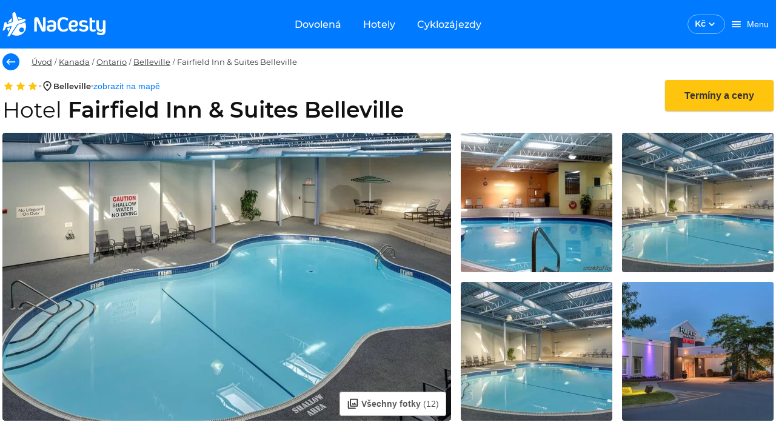

--- FILE ---
content_type: application/javascript; charset=UTF-8
request_url: https://www.nacesty.cz/chunk-FDRQ7XGY.js
body_size: 166340
content:
import{f as gn}from"./chunk-6LV2NGQR.js";import{c as Bi,d as Di,f as $t,g as mi,h as Oi,i as ta,j as ia}from"./chunk-QDXQE2EN.js";import{c as fn,d as dt,f as Td,g as Dd,h as fr,m as Od,n as Rd,o as Ad,p as Nd}from"./chunk-L2AMCV3R.js";import{A as Ti,D as He,E as ri,a as je,b as Vs,h as Jo,k as Qe,l as Id,m as Md,n as Yi,o as vt,p as De,q as mr,r as ea}from"./chunk-OPK3ZQHL.js";import{$a as fd,$c as Be,A as td,Aa as pr,Ab as kt,Ac as h,Ad as le,B as Ee,Bb as I,Bc as ge,Bd as Ct,C as Xr,Ca as Wo,Cc as ce,Cd as pi,D as As,Da as ft,Db as no,Dd as hi,Ea as C,Ec as ro,Ed as Qo,F as Jr,Fa as x,Fb as vd,Fd as Xo,G as Ns,Ga as ii,H as cr,Ha as ud,Hc as Ce,I as Pn,Ia as gt,Ic as me,Jb as R,Jc as H,Ka as Je,Kb as F,Kc as $,L as id,La as to,Lb as Q,M as Uo,Mb as Vn,N as dr,Nb as et,Nc as Ie,O as Kt,Oa as P,Ob as b,Oc as N,P as Go,Pa as pt,Pc as $e,Q as Gi,Qb as bd,Qc as ze,R as nd,Ra as io,S as ur,Sa as Mi,Sb as yd,Ta as ue,Tc as Cd,U as Re,Ua as we,Ub as Fn,Uc as xd,Va as pd,Vc as wd,X as yt,Xa as hd,Y as Wi,Za as Ae,Zc as _e,_a as md,_c as Sd,a as oe,aa as rd,ab as hr,ad as Ze,b as Oe,bc as z,bd as tt,cc as m,cd as ui,d as Qr,da as nt,dc as ct,dd as ni,e as ti,ea as od,eb as gd,ec as te,ed as oo,fa as Ii,fb as Yo,fc as qo,fd as Ed,g as wt,ga as At,gc as he,h as Ei,ha as yi,hc as xi,hd as We,ia as ad,ic as Zo,id as It,j as zt,ja as lt,jd as Nt,ka as Ln,kc as w,l as Qc,la as sd,lc as Ps,m as Me,ma as Te,mc as St,n as xt,na as W,nc as at,nd as Ge,o as ci,oa as V,oc as st,od as Ls,p as Xc,pc as u,q as Jc,qa as ye,qb as _d,qc as p,r as Nn,ra as ld,rc as S,s as ut,sb as di,sc as jt,t as Yt,ta as ke,tc as Ht,u as lr,ua as g,uc as de,ud as ve,v as qe,va as cd,vb as Ko,vc as X,vd as kd,w as ed,wa as dd,wb as c,x as ki,xa as eo,yb as Ye,z as bi,zb as Ci,zc as E}from"./chunk-IF762PUO.js";var hh=Qr((nc,rc)=>{"use strict";(function(i,r){typeof nc=="object"&&typeof rc<"u"?rc.exports=r():typeof define=="function"&&define.amd?define(r):i.lozad=r()})(nc,function(){"use strict";var i=typeof document<"u"&&document.documentMode,r={rootMargin:"0px",threshold:0,load:function(o){if(o.nodeName.toLowerCase()==="picture"){var a=o.querySelector("img"),s=!1;a===null&&(a=document.createElement("img"),s=!0),i&&o.getAttribute("data-iesrc")&&(a.src=o.getAttribute("data-iesrc")),o.getAttribute("data-alt")&&(a.alt=o.getAttribute("data-alt")),s&&o.append(a)}if(o.nodeName.toLowerCase()==="video"&&!o.getAttribute("data-src")&&o.children){for(var l=o.children,d=void 0,_=0;_<=l.length-1;_++)(d=l[_].getAttribute("data-src"))&&(l[_].src=d);o.load()}o.getAttribute("data-poster")&&(o.poster=o.getAttribute("data-poster")),o.getAttribute("data-src")&&(o.src=o.getAttribute("data-src")),o.getAttribute("data-srcset")&&o.setAttribute("srcset",o.getAttribute("data-srcset"));var T=",";if(o.getAttribute("data-background-delimiter")&&(T=o.getAttribute("data-background-delimiter")),o.getAttribute("data-background-image"))o.style.backgroundImage="url('"+o.getAttribute("data-background-image").split(T).join("'),url('")+"')";else if(o.getAttribute("data-background-image-set")){var A=o.getAttribute("data-background-image-set").split(T),L=A[0].substr(0,A[0].indexOf(" "))||A[0];L=L.indexOf("url(")===-1?"url("+L+")":L,A.length===1?o.style.backgroundImage=L:o.setAttribute("style",(o.getAttribute("style")||"")+"background-image: "+L+"; background-image: -webkit-image-set("+A+"); background-image: image-set("+A+")")}o.getAttribute("data-toggle-class")&&o.classList.toggle(o.getAttribute("data-toggle-class"))},loaded:function(){}};function e(o){o.setAttribute("data-loaded",!0)}var t=function(o){return o.getAttribute("data-loaded")==="true"},n=function(o){var a=1<arguments.length&&arguments[1]!==void 0?arguments[1]:document;return o instanceof Element?[o]:o instanceof NodeList?o:a.querySelectorAll(o)};return function(){var o,a,s=0<arguments.length&&arguments[0]!==void 0?arguments[0]:".lozad",l=1<arguments.length&&arguments[1]!==void 0?arguments[1]:{},d=Object.assign({},r,l),_=d.root,T=d.rootMargin,A=d.threshold,L=d.load,f=d.loaded,M=void 0;typeof window<"u"&&window.IntersectionObserver&&(M=new IntersectionObserver((o=L,a=f,function(re,ae){re.forEach(function(Z){(0<Z.intersectionRatio||Z.isIntersecting)&&(ae.unobserve(Z.target),t(Z.target)||(o(Z.target),e(Z.target),a(Z.target)))})}),{root:_,rootMargin:T,threshold:A}));for(var J,K=n(s,_),se=0;se<K.length;se++)(J=K[se]).getAttribute("data-placeholder-background")&&(J.style.background=J.getAttribute("data-placeholder-background"));return{observe:function(){for(var re=n(s,_),ae=0;ae<re.length;ae++)t(re[ae])||(M?M.observe(re[ae]):(L(re[ae]),e(re[ae]),f(re[ae])))},triggerLoad:function(re){t(re)||(L(re),e(re),f(re))},observer:M}}})});var $i=Qr((lc,cc)=>{"use strict";(function(i,r){typeof lc=="object"&&typeof cc<"u"?cc.exports=r():typeof define=="function"&&define.amd?define(r):(i=typeof globalThis<"u"?globalThis:i||self).dayjs=r()})(lc,function(){"use strict";var i=1e3,r=6e4,e=36e5,t="millisecond",n="second",o="minute",a="hour",s="day",l="week",d="month",_="quarter",T="year",A="date",L="Invalid Date",f=/^(\d{4})[-/]?(\d{1,2})?[-/]?(\d{0,2})[Tt\s]*(\d{1,2})?:?(\d{1,2})?:?(\d{1,2})?[.:]?(\d+)?$/,M=/\[([^\]]+)]|Y{1,4}|M{1,4}|D{1,2}|d{1,4}|H{1,2}|h{1,2}|a|A|m{1,2}|s{1,2}|Z{1,2}|SSS/g,J={name:"en",weekdays:"Sunday_Monday_Tuesday_Wednesday_Thursday_Friday_Saturday".split("_"),months:"January_February_March_April_May_June_July_August_September_October_November_December".split("_"),ordinal:function(ne){var B=["th","st","nd","rd"],O=ne%100;return"["+ne+(B[(O-20)%10]||B[O]||B[0])+"]"}},K=function(ne,B,O){var j=String(ne);return!j||j.length>=B?ne:""+Array(B+1-j.length).join(O)+ne},se={s:K,z:function(ne){var B=-ne.utcOffset(),O=Math.abs(B),j=Math.floor(O/60),k=O%60;return(B<=0?"+":"-")+K(j,2,"0")+":"+K(k,2,"0")},m:function ne(B,O){if(B.date()<O.date())return-ne(O,B);var j=12*(O.year()-B.year())+(O.month()-B.month()),k=B.clone().add(j,d),Y=O-k<0,G=B.clone().add(j+(Y?-1:1),d);return+(-(j+(O-k)/(Y?k-G:G-k))||0)},a:function(ne){return ne<0?Math.ceil(ne)||0:Math.floor(ne)},p:function(ne){return{M:d,y:T,w:l,d:s,D:A,h:a,m:o,s:n,ms:t,Q:_}[ne]||String(ne||"").toLowerCase().replace(/s$/,"")},u:function(ne){return ne===void 0}},re="en",ae={};ae[re]=J;var Z="$isDayjsObject",U=function(ne){return ne instanceof pe||!(!ne||!ne[Z])},ee=function ne(B,O,j){var k;if(!B)return re;if(typeof B=="string"){var Y=B.toLowerCase();ae[Y]&&(k=Y),O&&(ae[Y]=O,k=Y);var G=B.split("-");if(!k&&G.length>1)return ne(G[0])}else{var ie=B.name;ae[ie]=B,k=ie}return!j&&k&&(re=k),k||!j&&re},D=function(ne,B){if(U(ne))return ne.clone();var O=typeof B=="object"?B:{};return O.date=ne,O.args=arguments,new pe(O)},q=se;q.l=ee,q.i=U,q.w=function(ne,B){return D(ne,{locale:B.$L,utc:B.$u,x:B.$x,$offset:B.$offset})};var pe=function(){function ne(O){this.$L=ee(O.locale,null,!0),this.parse(O),this.$x=this.$x||O.x||{},this[Z]=!0}var B=ne.prototype;return B.parse=function(O){this.$d=function(j){var k=j.date,Y=j.utc;if(k===null)return new Date(NaN);if(q.u(k))return new Date;if(k instanceof Date)return new Date(k);if(typeof k=="string"&&!/Z$/i.test(k)){var G=k.match(f);if(G){var ie=G[2]-1||0,be=(G[7]||"0").substring(0,3);return Y?new Date(Date.UTC(G[1],ie,G[3]||1,G[4]||0,G[5]||0,G[6]||0,be)):new Date(G[1],ie,G[3]||1,G[4]||0,G[5]||0,G[6]||0,be)}}return new Date(k)}(O),this.init()},B.init=function(){var O=this.$d;this.$y=O.getFullYear(),this.$M=O.getMonth(),this.$D=O.getDate(),this.$W=O.getDay(),this.$H=O.getHours(),this.$m=O.getMinutes(),this.$s=O.getSeconds(),this.$ms=O.getMilliseconds()},B.$utils=function(){return q},B.isValid=function(){return this.$d.toString()!==L},B.isSame=function(O,j){var k=D(O);return this.startOf(j)<=k&&k<=this.endOf(j)},B.isAfter=function(O,j){return D(O)<this.startOf(j)},B.isBefore=function(O,j){return this.endOf(j)<D(O)},B.$g=function(O,j,k){return q.u(O)?this[j]:this.set(k,O)},B.unix=function(){return Math.floor(this.valueOf()/1e3)},B.valueOf=function(){return this.$d.getTime()},B.startOf=function(O,j){var k=this,Y=!!q.u(j)||j,G=q.p(O),ie=function(si,Xe){var ei=q.w(k.$u?Date.UTC(k.$y,Xe,si):new Date(k.$y,Xe,si),k);return Y?ei:ei.endOf(s)},be=function(si,Xe){return q.w(k.toDate()[si].apply(k.toDate("s"),(Y?[0,0,0,0]:[23,59,59,999]).slice(Xe)),k)},xe=this.$W,Fe=this.$M,ot=this.$D,Jt="set"+(this.$u?"UTC":"");switch(G){case T:return Y?ie(1,0):ie(31,11);case d:return Y?ie(1,Fe):ie(0,Fe+1);case l:var Wt=this.$locale().weekStart||0,Rt=(xe<Wt?xe+7:xe)-Wt;return ie(Y?ot-Rt:ot+(6-Rt),Fe);case s:case A:return be(Jt+"Hours",0);case a:return be(Jt+"Minutes",1);case o:return be(Jt+"Seconds",2);case n:return be(Jt+"Milliseconds",3);default:return this.clone()}},B.endOf=function(O){return this.startOf(O,!1)},B.$set=function(O,j){var k,Y=q.p(O),G="set"+(this.$u?"UTC":""),ie=(k={},k[s]=G+"Date",k[A]=G+"Date",k[d]=G+"Month",k[T]=G+"FullYear",k[a]=G+"Hours",k[o]=G+"Minutes",k[n]=G+"Seconds",k[t]=G+"Milliseconds",k)[Y],be=Y===s?this.$D+(j-this.$W):j;if(Y===d||Y===T){var xe=this.clone().set(A,1);xe.$d[ie](be),xe.init(),this.$d=xe.set(A,Math.min(this.$D,xe.daysInMonth())).$d}else ie&&this.$d[ie](be);return this.init(),this},B.set=function(O,j){return this.clone().$set(O,j)},B.get=function(O){return this[q.p(O)]()},B.add=function(O,j){var k,Y=this;O=Number(O);var G=q.p(j),ie=function(Fe){var ot=D(Y);return q.w(ot.date(ot.date()+Math.round(Fe*O)),Y)};if(G===d)return this.set(d,this.$M+O);if(G===T)return this.set(T,this.$y+O);if(G===s)return ie(1);if(G===l)return ie(7);var be=(k={},k[o]=r,k[a]=e,k[n]=i,k)[G]||1,xe=this.$d.getTime()+O*be;return q.w(xe,this)},B.subtract=function(O,j){return this.add(-1*O,j)},B.format=function(O){var j=this,k=this.$locale();if(!this.isValid())return k.invalidDate||L;var Y=O||"YYYY-MM-DDTHH:mm:ssZ",G=q.z(this),ie=this.$H,be=this.$m,xe=this.$M,Fe=k.weekdays,ot=k.months,Jt=k.meridiem,Wt=function(Xe,ei,Si,li){return Xe&&(Xe[ei]||Xe(j,Y))||Si[ei].slice(0,li)},Rt=function(Xe){return q.s(ie%12||12,Xe,"0")},si=Jt||function(Xe,ei,Si){var li=Xe<12?"AM":"PM";return Si?li.toLowerCase():li};return Y.replace(M,function(Xe,ei){return ei||function(Si){switch(Si){case"YY":return String(j.$y).slice(-2);case"YYYY":return q.s(j.$y,4,"0");case"M":return xe+1;case"MM":return q.s(xe+1,2,"0");case"MMM":return Wt(k.monthsShort,xe,ot,3);case"MMMM":return Wt(ot,xe);case"D":return j.$D;case"DD":return q.s(j.$D,2,"0");case"d":return String(j.$W);case"dd":return Wt(k.weekdaysMin,j.$W,Fe,2);case"ddd":return Wt(k.weekdaysShort,j.$W,Fe,3);case"dddd":return Fe[j.$W];case"H":return String(ie);case"HH":return q.s(ie,2,"0");case"h":return Rt(1);case"hh":return Rt(2);case"a":return si(ie,be,!0);case"A":return si(ie,be,!1);case"m":return String(be);case"mm":return q.s(be,2,"0");case"s":return String(j.$s);case"ss":return q.s(j.$s,2,"0");case"SSS":return q.s(j.$ms,3,"0");case"Z":return G}return null}(Xe)||G.replace(":","")})},B.utcOffset=function(){return 15*-Math.round(this.$d.getTimezoneOffset()/15)},B.diff=function(O,j,k){var Y,G=this,ie=q.p(j),be=D(O),xe=(be.utcOffset()-this.utcOffset())*r,Fe=this-be,ot=function(){return q.m(G,be)};switch(ie){case T:Y=ot()/12;break;case d:Y=ot();break;case _:Y=ot()/3;break;case l:Y=(Fe-xe)/6048e5;break;case s:Y=(Fe-xe)/864e5;break;case a:Y=Fe/e;break;case o:Y=Fe/r;break;case n:Y=Fe/i;break;default:Y=Fe}return k?Y:q.a(Y)},B.daysInMonth=function(){return this.endOf(d).$D},B.$locale=function(){return ae[this.$L]},B.locale=function(O,j){if(!O)return this.$L;var k=this.clone(),Y=ee(O,j,!0);return Y&&(k.$L=Y),k},B.clone=function(){return q.w(this.$d,this)},B.toDate=function(){return new Date(this.valueOf())},B.toJSON=function(){return this.isValid()?this.toISOString():null},B.toISOString=function(){return this.$d.toISOString()},B.toString=function(){return this.$d.toUTCString()},ne}(),Se=pe.prototype;return D.prototype=Se,[["$ms",t],["$s",n],["$m",o],["$H",a],["$W",s],["$M",d],["$y",T],["$D",A]].forEach(function(ne){Se[ne[1]]=function(B){return this.$g(B,ne[0],ne[1])}}),D.extend=function(ne,B){return ne.$i||(ne(B,pe,D),ne.$i=!0),D},D.locale=ee,D.isDayjs=U,D.unix=function(ne){return D(1e3*ne)},D.en=ae[re],D.Ls=ae,D.p={},D})});var fc=Qr((hc,mc)=>{"use strict";(function(i,r){typeof hc=="object"&&typeof mc<"u"?mc.exports=r():typeof define=="function"&&define.amd?define(r):(i=typeof globalThis<"u"?globalThis:i||self).dayjs_plugin_customParseFormat=r()})(hc,function(){"use strict";var i={LTS:"h:mm:ss A",LT:"h:mm A",L:"MM/DD/YYYY",LL:"MMMM D, YYYY",LLL:"MMMM D, YYYY h:mm A",LLLL:"dddd, MMMM D, YYYY h:mm A"},r=/(\[[^[]*\])|([-_:/.,()\s]+)|(A|a|Q|YYYY|YY?|ww?|MM?M?M?|Do|DD?|hh?|HH?|mm?|ss?|S{1,3}|z|ZZ?)/g,e=/\d/,t=/\d\d/,n=/\d\d?/,o=/\d*[^-_:/,()\s\d]+/,a={},s=function(f){return(f=+f)+(f>68?1900:2e3)},l=function(f){return function(M){this[f]=+M}},d=[/[+-]\d\d:?(\d\d)?|Z/,function(f){(this.zone||(this.zone={})).offset=function(M){if(!M||M==="Z")return 0;var J=M.match(/([+-]|\d\d)/g),K=60*J[1]+(+J[2]||0);return K===0?0:J[0]==="+"?-K:K}(f)}],_=function(f){var M=a[f];return M&&(M.indexOf?M:M.s.concat(M.f))},T=function(f,M){var J,K=a.meridiem;if(K){for(var se=1;se<=24;se+=1)if(f.indexOf(K(se,0,M))>-1){J=se>12;break}}else J=f===(M?"pm":"PM");return J},A={A:[o,function(f){this.afternoon=T(f,!1)}],a:[o,function(f){this.afternoon=T(f,!0)}],Q:[e,function(f){this.month=3*(f-1)+1}],S:[e,function(f){this.milliseconds=100*+f}],SS:[t,function(f){this.milliseconds=10*+f}],SSS:[/\d{3}/,function(f){this.milliseconds=+f}],s:[n,l("seconds")],ss:[n,l("seconds")],m:[n,l("minutes")],mm:[n,l("minutes")],H:[n,l("hours")],h:[n,l("hours")],HH:[n,l("hours")],hh:[n,l("hours")],D:[n,l("day")],DD:[t,l("day")],Do:[o,function(f){var M=a.ordinal,J=f.match(/\d+/);if(this.day=J[0],M)for(var K=1;K<=31;K+=1)M(K).replace(/\[|\]/g,"")===f&&(this.day=K)}],w:[n,l("week")],ww:[t,l("week")],M:[n,l("month")],MM:[t,l("month")],MMM:[o,function(f){var M=_("months"),J=(_("monthsShort")||M.map(function(K){return K.slice(0,3)})).indexOf(f)+1;if(J<1)throw new Error;this.month=J%12||J}],MMMM:[o,function(f){var M=_("months").indexOf(f)+1;if(M<1)throw new Error;this.month=M%12||M}],Y:[/[+-]?\d+/,l("year")],YY:[t,function(f){this.year=s(f)}],YYYY:[/\d{4}/,l("year")],Z:d,ZZ:d};function L(f){var M,J;M=f,J=a&&a.formats;for(var K=(f=M.replace(/(\[[^\]]+])|(LTS?|l{1,4}|L{1,4})/g,function(D,q,pe){var Se=pe&&pe.toUpperCase();return q||J[pe]||i[pe]||J[Se].replace(/(\[[^\]]+])|(MMMM|MM|DD|dddd)/g,function(ne,B,O){return B||O.slice(1)})})).match(r),se=K.length,re=0;re<se;re+=1){var ae=K[re],Z=A[ae],U=Z&&Z[0],ee=Z&&Z[1];K[re]=ee?{regex:U,parser:ee}:ae.replace(/^\[|\]$/g,"")}return function(D){for(var q={},pe=0,Se=0;pe<se;pe+=1){var ne=K[pe];if(typeof ne=="string")Se+=ne.length;else{var B=ne.regex,O=ne.parser,j=D.slice(Se),k=B.exec(j)[0];O.call(q,k),D=D.replace(k,"")}}return function(Y){var G=Y.afternoon;if(G!==void 0){var ie=Y.hours;G?ie<12&&(Y.hours+=12):ie===12&&(Y.hours=0),delete Y.afternoon}}(q),q}}return function(f,M,J){J.p.customParseFormat=!0,f&&f.parseTwoDigitYear&&(s=f.parseTwoDigitYear);var K=M.prototype,se=K.parse;K.parse=function(re){var ae=re.date,Z=re.utc,U=re.args;this.$u=Z;var ee=U[1];if(typeof ee=="string"){var D=U[2]===!0,q=U[3]===!0,pe=D||q,Se=U[2];q&&(Se=U[2]),a=this.$locale(),!D&&Se&&(a=J.Ls[Se]),this.$d=function(j,k,Y,G){try{if(["x","X"].indexOf(k)>-1)return new Date((k==="X"?1e3:1)*j);var ie=L(k)(j),be=ie.year,xe=ie.month,Fe=ie.day,ot=ie.hours,Jt=ie.minutes,Wt=ie.seconds,Rt=ie.milliseconds,si=ie.zone,Xe=ie.week,ei=new Date,Si=Fe||(be||xe?1:ei.getDate()),li=be||ei.getFullYear(),An=0;be&&!xe||(An=xe>0?xe-1:ei.getMonth());var sr,Ts=ot||0,Ds=Jt||0,Os=Wt||0,Rs=Rt||0;return si?new Date(Date.UTC(li,An,Si,Ts,Ds,Os,Rs+60*si.offset*1e3)):Y?new Date(Date.UTC(li,An,Si,Ts,Ds,Os,Rs)):(sr=new Date(li,An,Si,Ts,Ds,Os,Rs),Xe&&(sr=G(sr).week(Xe).toDate()),sr)}catch{return new Date("")}}(ae,ee,Z,J),this.init(),Se&&Se!==!0&&(this.$L=this.locale(Se).$L),pe&&ae!=this.format(ee)&&(this.$d=new Date("")),a={}}else if(ee instanceof Array)for(var ne=ee.length,B=1;B<=ne;B+=1){U[1]=ee[B-1];var O=J.apply(this,U);if(O.isValid()){this.$d=O.$d,this.$L=O.$L,this.init();break}B===ne&&(this.$d=new Date(""))}else se.call(this,re)}}})});var um=Qr((Ac,Nc)=>{"use strict";(function(i,r){typeof Ac=="object"&&typeof Nc<"u"?Nc.exports=r():typeof define=="function"&&define.amd?define(r):(i=typeof globalThis<"u"?globalThis:i||self).dayjs_plugin_isBetween=r()})(Ac,function(){"use strict";return function(i,r,e){r.prototype.isBetween=function(t,n,o,a){var s=e(t),l=e(n),d=(a=a||"()")[0]==="(",_=a[1]===")";return(d?this.isAfter(s,o):!this.isBefore(s,o))&&(_?this.isBefore(l,o):!this.isAfter(l,o))||(d?this.isBefore(s,o):!this.isAfter(s,o))&&(_?this.isAfter(l,o):!this.isBefore(l,o))}}})});var nf=Qr((Yc,Kc)=>{"use strict";(function(i,r){typeof Yc=="object"&&typeof Kc<"u"?Kc.exports=r():typeof define=="function"&&define.amd?define(r):(i=typeof globalThis<"u"?globalThis:i||self).dayjs_plugin_duration=r()})(Yc,function(){"use strict";var i,r,e=1e3,t=6e4,n=36e5,o=864e5,a=/\[([^\]]+)]|Y{1,4}|M{1,4}|D{1,2}|d{1,4}|H{1,2}|h{1,2}|a|A|m{1,2}|s{1,2}|Z{1,2}|SSS/g,s=31536e6,l=2628e6,d=/^(-|\+)?P(?:([-+]?[0-9,.]*)Y)?(?:([-+]?[0-9,.]*)M)?(?:([-+]?[0-9,.]*)W)?(?:([-+]?[0-9,.]*)D)?(?:T(?:([-+]?[0-9,.]*)H)?(?:([-+]?[0-9,.]*)M)?(?:([-+]?[0-9,.]*)S)?)?$/,_={years:s,months:l,days:o,hours:n,minutes:t,seconds:e,milliseconds:1,weeks:6048e5},T=function(ae){return ae instanceof se},A=function(ae,Z,U){return new se(ae,U,Z.$l)},L=function(ae){return r.p(ae)+"s"},f=function(ae){return ae<0},M=function(ae){return f(ae)?Math.ceil(ae):Math.floor(ae)},J=function(ae){return Math.abs(ae)},K=function(ae,Z){return ae?f(ae)?{negative:!0,format:""+J(ae)+Z}:{negative:!1,format:""+ae+Z}:{negative:!1,format:""}},se=function(){function ae(U,ee,D){var q=this;if(this.$d={},this.$l=D,U===void 0&&(this.$ms=0,this.parseFromMilliseconds()),ee)return A(U*_[L(ee)],this);if(typeof U=="number")return this.$ms=U,this.parseFromMilliseconds(),this;if(typeof U=="object")return Object.keys(U).forEach(function(ne){q.$d[L(ne)]=U[ne]}),this.calMilliseconds(),this;if(typeof U=="string"){var pe=U.match(d);if(pe){var Se=pe.slice(2).map(function(ne){return ne!=null?Number(ne):0});return this.$d.years=Se[0],this.$d.months=Se[1],this.$d.weeks=Se[2],this.$d.days=Se[3],this.$d.hours=Se[4],this.$d.minutes=Se[5],this.$d.seconds=Se[6],this.calMilliseconds(),this}}return this}var Z=ae.prototype;return Z.calMilliseconds=function(){var U=this;this.$ms=Object.keys(this.$d).reduce(function(ee,D){return ee+(U.$d[D]||0)*_[D]},0)},Z.parseFromMilliseconds=function(){var U=this.$ms;this.$d.years=M(U/s),U%=s,this.$d.months=M(U/l),U%=l,this.$d.days=M(U/o),U%=o,this.$d.hours=M(U/n),U%=n,this.$d.minutes=M(U/t),U%=t,this.$d.seconds=M(U/e),U%=e,this.$d.milliseconds=U},Z.toISOString=function(){var U=K(this.$d.years,"Y"),ee=K(this.$d.months,"M"),D=+this.$d.days||0;this.$d.weeks&&(D+=7*this.$d.weeks);var q=K(D,"D"),pe=K(this.$d.hours,"H"),Se=K(this.$d.minutes,"M"),ne=this.$d.seconds||0;this.$d.milliseconds&&(ne+=this.$d.milliseconds/1e3,ne=Math.round(1e3*ne)/1e3);var B=K(ne,"S"),O=U.negative||ee.negative||q.negative||pe.negative||Se.negative||B.negative,j=pe.format||Se.format||B.format?"T":"",k=(O?"-":"")+"P"+U.format+ee.format+q.format+j+pe.format+Se.format+B.format;return k==="P"||k==="-P"?"P0D":k},Z.toJSON=function(){return this.toISOString()},Z.format=function(U){var ee=U||"YYYY-MM-DDTHH:mm:ss",D={Y:this.$d.years,YY:r.s(this.$d.years,2,"0"),YYYY:r.s(this.$d.years,4,"0"),M:this.$d.months,MM:r.s(this.$d.months,2,"0"),D:this.$d.days,DD:r.s(this.$d.days,2,"0"),H:this.$d.hours,HH:r.s(this.$d.hours,2,"0"),m:this.$d.minutes,mm:r.s(this.$d.minutes,2,"0"),s:this.$d.seconds,ss:r.s(this.$d.seconds,2,"0"),SSS:r.s(this.$d.milliseconds,3,"0")};return ee.replace(a,function(q,pe){return pe||String(D[q])})},Z.as=function(U){return this.$ms/_[L(U)]},Z.get=function(U){var ee=this.$ms,D=L(U);return D==="milliseconds"?ee%=1e3:ee=D==="weeks"?M(ee/_[D]):this.$d[D],ee||0},Z.add=function(U,ee,D){var q;return q=ee?U*_[L(ee)]:T(U)?U.$ms:A(U,this).$ms,A(this.$ms+q*(D?-1:1),this)},Z.subtract=function(U,ee){return this.add(U,ee,!0)},Z.locale=function(U){var ee=this.clone();return ee.$l=U,ee},Z.clone=function(){return A(this.$ms,this)},Z.humanize=function(U){return i().add(this.$ms,"ms").locale(this.$l).fromNow(!U)},Z.valueOf=function(){return this.asMilliseconds()},Z.milliseconds=function(){return this.get("milliseconds")},Z.asMilliseconds=function(){return this.as("milliseconds")},Z.seconds=function(){return this.get("seconds")},Z.asSeconds=function(){return this.as("seconds")},Z.minutes=function(){return this.get("minutes")},Z.asMinutes=function(){return this.as("minutes")},Z.hours=function(){return this.get("hours")},Z.asHours=function(){return this.as("hours")},Z.days=function(){return this.get("days")},Z.asDays=function(){return this.as("days")},Z.weeks=function(){return this.get("weeks")},Z.asWeeks=function(){return this.as("weeks")},Z.months=function(){return this.get("months")},Z.asMonths=function(){return this.as("months")},Z.years=function(){return this.get("years")},Z.asYears=function(){return this.as("years")},ae}(),re=function(ae,Z,U){return ae.add(Z.years()*U,"y").add(Z.months()*U,"M").add(Z.days()*U,"d").add(Z.hours()*U,"h").add(Z.minutes()*U,"m").add(Z.seconds()*U,"s").add(Z.milliseconds()*U,"ms")};return function(ae,Z,U){i=U,r=U().$utils(),U.duration=function(q,pe){var Se=U.locale();return A(q,{$l:Se},pe)},U.isDuration=T;var ee=Z.prototype.add,D=Z.prototype.subtract;Z.prototype.add=function(q,pe){return T(q)?re(this,q,1):ee.bind(this)(q,pe)},Z.prototype.subtract=function(q,pe){return T(q)?re(this,q,-1):D.bind(this)(q,pe)}}})});var Mt=new ye("ENVIRONMENT"),na=new ye("ENV_TRANSFER_CONFIG"),Pd=new ye("IS_MOBILE"),Qk=new ye("RESPONSE"),Ld=new ye("TRANSACTION_ID"),Xk=new ye("HAS_LAST_VISITED_HOTELS"),Jk=new ye("ORIGINAL_URL");var fe=(()=>{class i{static zindex=1e3;static calculatedScrollbarWidth=null;static calculatedScrollbarHeight=null;static browser;static addClass(e,t){e&&t&&(e.classList?e.classList.add(t):e.className+=" "+t)}static addMultipleClasses(e,t){if(e&&t)if(e.classList){let n=t.trim().split(" ");for(let o=0;o<n.length;o++)e.classList.add(n[o])}else{let n=t.split(" ");for(let o=0;o<n.length;o++)e.className+=" "+n[o]}}static removeClass(e,t){e&&t&&(e.classList?e.classList.remove(t):e.className=e.className.replace(new RegExp("(^|\\b)"+t.split(" ").join("|")+"(\\b|$)","gi")," "))}static removeMultipleClasses(e,t){e&&t&&[t].flat().filter(Boolean).forEach(n=>n.split(" ").forEach(o=>this.removeClass(e,o)))}static hasClass(e,t){return e&&t?e.classList?e.classList.contains(t):new RegExp("(^| )"+t+"( |$)","gi").test(e.className):!1}static siblings(e){return Array.prototype.filter.call(e.parentNode.children,function(t){return t!==e})}static find(e,t){return Array.from(e.querySelectorAll(t))}static findSingle(e,t){return this.isElement(e)?e.querySelector(t):null}static index(e){let t=e.parentNode.childNodes,n=0;for(var o=0;o<t.length;o++){if(t[o]==e)return n;t[o].nodeType==1&&n++}return-1}static indexWithinGroup(e,t){let n=e.parentNode?e.parentNode.childNodes:[],o=0;for(var a=0;a<n.length;a++){if(n[a]==e)return o;n[a].attributes&&n[a].attributes[t]&&n[a].nodeType==1&&o++}return-1}static appendOverlay(e,t,n="self"){n!=="self"&&e&&t&&this.appendChild(e,t)}static alignOverlay(e,t,n="self",o=!0){e&&t&&(o&&(e.style.minWidth=`${i.getOuterWidth(t)}px`),n==="self"?this.relativePosition(e,t):this.absolutePosition(e,t))}static relativePosition(e,t,n=!0){let o=se=>{if(se)return getComputedStyle(se).getPropertyValue("position")==="relative"?se:o(se.parentElement)},a=e.offsetParent?{width:e.offsetWidth,height:e.offsetHeight}:this.getHiddenElementDimensions(e),s=t.offsetHeight??t.getBoundingClientRect().height,l=t.getBoundingClientRect(),d=this.getWindowScrollTop(),_=this.getWindowScrollLeft(),T=this.getViewport(),L=o(e)?.getBoundingClientRect()||{top:-1*d,left:-1*_},f,M;l.top+s+a.height>T.height?(f=l.top-L.top-a.height,e.style.transformOrigin="bottom",l.top+f<0&&(f=-1*l.top)):(f=s+l.top-L.top,e.style.transformOrigin="top");let J=l.left+a.width-T.width,K=l.left-L.left;a.width>T.width?M=(l.left-L.left)*-1:J>0?M=K-J:M=l.left-L.left,e.style.top=f+"px",e.style.left=M+"px",n&&(e.style.marginTop=origin==="bottom"?"calc(var(--p-anchor-gutter) * -1)":"calc(var(--p-anchor-gutter))")}static absolutePosition(e,t,n=!0){let o=e.offsetParent?{width:e.offsetWidth,height:e.offsetHeight}:this.getHiddenElementDimensions(e),a=o.height,s=o.width,l=t.offsetHeight??t.getBoundingClientRect().height,d=t.offsetWidth??t.getBoundingClientRect().width,_=t.getBoundingClientRect(),T=this.getWindowScrollTop(),A=this.getWindowScrollLeft(),L=this.getViewport(),f,M;_.top+l+a>L.height?(f=_.top+T-a,e.style.transformOrigin="bottom",f<0&&(f=T)):(f=l+_.top+T,e.style.transformOrigin="top"),_.left+s>L.width?M=Math.max(0,_.left+A+d-s):M=_.left+A,e.style.top=f+"px",e.style.left=M+"px",n&&(e.style.marginTop=origin==="bottom"?"calc(var(--p-anchor-gutter) * -1)":"calc(var(--p-anchor-gutter))")}static getParents(e,t=[]){return e.parentNode===null?t:this.getParents(e.parentNode,t.concat([e.parentNode]))}static getScrollableParents(e){let t=[];if(e){let n=this.getParents(e),o=/(auto|scroll)/,a=s=>{let l=window.getComputedStyle(s,null);return o.test(l.getPropertyValue("overflow"))||o.test(l.getPropertyValue("overflowX"))||o.test(l.getPropertyValue("overflowY"))};for(let s of n){let l=s.nodeType===1&&s.dataset.scrollselectors;if(l){let d=l.split(",");for(let _ of d){let T=this.findSingle(s,_);T&&a(T)&&t.push(T)}}s.nodeType!==9&&a(s)&&t.push(s)}}return t}static getHiddenElementOuterHeight(e){e.style.visibility="hidden",e.style.display="block";let t=e.offsetHeight;return e.style.display="none",e.style.visibility="visible",t}static getHiddenElementOuterWidth(e){e.style.visibility="hidden",e.style.display="block";let t=e.offsetWidth;return e.style.display="none",e.style.visibility="visible",t}static getHiddenElementDimensions(e){let t={};return e.style.visibility="hidden",e.style.display="block",t.width=e.offsetWidth,t.height=e.offsetHeight,e.style.display="none",e.style.visibility="visible",t}static scrollInView(e,t){let n=getComputedStyle(e).getPropertyValue("borderTopWidth"),o=n?parseFloat(n):0,a=getComputedStyle(e).getPropertyValue("paddingTop"),s=a?parseFloat(a):0,l=e.getBoundingClientRect(),_=t.getBoundingClientRect().top+document.body.scrollTop-(l.top+document.body.scrollTop)-o-s,T=e.scrollTop,A=e.clientHeight,L=this.getOuterHeight(t);_<0?e.scrollTop=T+_:_+L>A&&(e.scrollTop=T+_-A+L)}static fadeIn(e,t){e.style.opacity=0;let n=+new Date,o=0,a=function(){o=+e.style.opacity.replace(",",".")+(new Date().getTime()-n)/t,e.style.opacity=o,n=+new Date,+o<1&&(window.requestAnimationFrame&&requestAnimationFrame(a)||setTimeout(a,16))};a()}static fadeOut(e,t){var n=1,o=50,a=t,s=o/a;let l=setInterval(()=>{n=n-s,n<=0&&(n=0,clearInterval(l)),e.style.opacity=n},o)}static getWindowScrollTop(){let e=document.documentElement;return(window.pageYOffset||e.scrollTop)-(e.clientTop||0)}static getWindowScrollLeft(){let e=document.documentElement;return(window.pageXOffset||e.scrollLeft)-(e.clientLeft||0)}static matches(e,t){var n=Element.prototype,o=n.matches||n.webkitMatchesSelector||n.mozMatchesSelector||n.msMatchesSelector||function(a){return[].indexOf.call(document.querySelectorAll(a),this)!==-1};return o.call(e,t)}static getOuterWidth(e,t){let n=e.offsetWidth;if(t){let o=getComputedStyle(e);n+=parseFloat(o.marginLeft)+parseFloat(o.marginRight)}return n}static getHorizontalPadding(e){let t=getComputedStyle(e);return parseFloat(t.paddingLeft)+parseFloat(t.paddingRight)}static getHorizontalMargin(e){let t=getComputedStyle(e);return parseFloat(t.marginLeft)+parseFloat(t.marginRight)}static innerWidth(e){let t=e.offsetWidth,n=getComputedStyle(e);return t+=parseFloat(n.paddingLeft)+parseFloat(n.paddingRight),t}static width(e){let t=e.offsetWidth,n=getComputedStyle(e);return t-=parseFloat(n.paddingLeft)+parseFloat(n.paddingRight),t}static getInnerHeight(e){let t=e.offsetHeight,n=getComputedStyle(e);return t+=parseFloat(n.paddingTop)+parseFloat(n.paddingBottom),t}static getOuterHeight(e,t){let n=e.offsetHeight;if(t){let o=getComputedStyle(e);n+=parseFloat(o.marginTop)+parseFloat(o.marginBottom)}return n}static getHeight(e){let t=e.offsetHeight,n=getComputedStyle(e);return t-=parseFloat(n.paddingTop)+parseFloat(n.paddingBottom)+parseFloat(n.borderTopWidth)+parseFloat(n.borderBottomWidth),t}static getWidth(e){let t=e.offsetWidth,n=getComputedStyle(e);return t-=parseFloat(n.paddingLeft)+parseFloat(n.paddingRight)+parseFloat(n.borderLeftWidth)+parseFloat(n.borderRightWidth),t}static getViewport(){let e=window,t=document,n=t.documentElement,o=t.getElementsByTagName("body")[0],a=e.innerWidth||n.clientWidth||o.clientWidth,s=e.innerHeight||n.clientHeight||o.clientHeight;return{width:a,height:s}}static getOffset(e){var t=e.getBoundingClientRect();return{top:t.top+(window.pageYOffset||document.documentElement.scrollTop||document.body.scrollTop||0),left:t.left+(window.pageXOffset||document.documentElement.scrollLeft||document.body.scrollLeft||0)}}static replaceElementWith(e,t){let n=e.parentNode;if(!n)throw"Can't replace element";return n.replaceChild(t,e)}static getUserAgent(){if(navigator&&this.isClient())return navigator.userAgent}static isIE(){var e=window.navigator.userAgent,t=e.indexOf("MSIE ");if(t>0)return!0;var n=e.indexOf("Trident/");if(n>0){var o=e.indexOf("rv:");return!0}var a=e.indexOf("Edge/");return a>0}static isIOS(){return/iPad|iPhone|iPod/.test(navigator.userAgent)&&!window.MSStream}static isAndroid(){return/(android)/i.test(navigator.userAgent)}static isTouchDevice(){return"ontouchstart"in window||navigator.maxTouchPoints>0}static appendChild(e,t){if(this.isElement(t))t.appendChild(e);else if(t&&t.el&&t.el.nativeElement)t.el.nativeElement.appendChild(e);else throw"Cannot append "+t+" to "+e}static removeChild(e,t){if(this.isElement(t))t.removeChild(e);else if(t.el&&t.el.nativeElement)t.el.nativeElement.removeChild(e);else throw"Cannot remove "+e+" from "+t}static removeElement(e){"remove"in Element.prototype?e.remove():e.parentNode.removeChild(e)}static isElement(e){return typeof HTMLElement=="object"?e instanceof HTMLElement:e&&typeof e=="object"&&e!==null&&e.nodeType===1&&typeof e.nodeName=="string"}static calculateScrollbarWidth(e){if(e){let t=getComputedStyle(e);return e.offsetWidth-e.clientWidth-parseFloat(t.borderLeftWidth)-parseFloat(t.borderRightWidth)}else{if(this.calculatedScrollbarWidth!==null)return this.calculatedScrollbarWidth;let t=document.createElement("div");t.className="p-scrollbar-measure",document.body.appendChild(t);let n=t.offsetWidth-t.clientWidth;return document.body.removeChild(t),this.calculatedScrollbarWidth=n,n}}static calculateScrollbarHeight(){if(this.calculatedScrollbarHeight!==null)return this.calculatedScrollbarHeight;let e=document.createElement("div");e.className="p-scrollbar-measure",document.body.appendChild(e);let t=e.offsetHeight-e.clientHeight;return document.body.removeChild(e),this.calculatedScrollbarWidth=t,t}static invokeElementMethod(e,t,n){e[t].apply(e,n)}static clearSelection(){if(window.getSelection)window.getSelection().empty?window.getSelection().empty():window.getSelection().removeAllRanges&&window.getSelection().rangeCount>0&&window.getSelection().getRangeAt(0).getClientRects().length>0&&window.getSelection().removeAllRanges();else if(document.selection&&document.selection.empty)try{document.selection.empty()}catch{}}static getBrowser(){if(!this.browser){let e=this.resolveUserAgent();this.browser={},e.browser&&(this.browser[e.browser]=!0,this.browser.version=e.version),this.browser.chrome?this.browser.webkit=!0:this.browser.webkit&&(this.browser.safari=!0)}return this.browser}static resolveUserAgent(){let e=navigator.userAgent.toLowerCase(),t=/(chrome)[ \/]([\w.]+)/.exec(e)||/(webkit)[ \/]([\w.]+)/.exec(e)||/(opera)(?:.*version|)[ \/]([\w.]+)/.exec(e)||/(msie) ([\w.]+)/.exec(e)||e.indexOf("compatible")<0&&/(mozilla)(?:.*? rv:([\w.]+)|)/.exec(e)||[];return{browser:t[1]||"",version:t[2]||"0"}}static isInteger(e){return Number.isInteger?Number.isInteger(e):typeof e=="number"&&isFinite(e)&&Math.floor(e)===e}static isHidden(e){return!e||e.offsetParent===null}static isVisible(e){return e&&e.offsetParent!=null}static isExist(e){return e!==null&&typeof e<"u"&&e.nodeName&&e.parentNode}static focus(e,t){e&&document.activeElement!==e&&e.focus(t)}static getFocusableSelectorString(e=""){return`button:not([tabindex = "-1"]):not([disabled]):not([style*="display:none"]):not([hidden])${e},
        [href][clientHeight][clientWidth]:not([tabindex = "-1"]):not([disabled]):not([style*="display:none"]):not([hidden])${e},
        input:not([tabindex = "-1"]):not([disabled]):not([style*="display:none"]):not([hidden])${e},
        select:not([tabindex = "-1"]):not([disabled]):not([style*="display:none"]):not([hidden])${e},
        textarea:not([tabindex = "-1"]):not([disabled]):not([style*="display:none"]):not([hidden])${e},
        [tabIndex]:not([tabIndex = "-1"]):not([disabled]):not([style*="display:none"]):not([hidden])${e},
        [contenteditable]:not([tabIndex = "-1"]):not([disabled]):not([style*="display:none"]):not([hidden])${e},
        .p-inputtext:not([tabindex = "-1"]):not([disabled]):not([style*="display:none"]):not([hidden])${e},
        .p-button:not([tabindex = "-1"]):not([disabled]):not([style*="display:none"]):not([hidden])${e}`}static getFocusableElements(e,t=""){let n=this.find(e,this.getFocusableSelectorString(t)),o=[];for(let a of n){let s=getComputedStyle(a);this.isVisible(a)&&s.display!="none"&&s.visibility!="hidden"&&o.push(a)}return o}static getFocusableElement(e,t=""){let n=this.findSingle(e,this.getFocusableSelectorString(t));if(n){let o=getComputedStyle(n);if(this.isVisible(n)&&o.display!="none"&&o.visibility!="hidden")return n}return null}static getFirstFocusableElement(e,t=""){let n=this.getFocusableElements(e,t);return n.length>0?n[0]:null}static getLastFocusableElement(e,t){let n=this.getFocusableElements(e,t);return n.length>0?n[n.length-1]:null}static getNextFocusableElement(e,t=!1){let n=i.getFocusableElements(e),o=0;if(n&&n.length>0){let a=n.indexOf(n[0].ownerDocument.activeElement);t?a==-1||a===0?o=n.length-1:o=a-1:a!=-1&&a!==n.length-1&&(o=a+1)}return n[o]}static generateZIndex(){return this.zindex=this.zindex||999,++this.zindex}static getSelection(){return window.getSelection?window.getSelection().toString():document.getSelection?document.getSelection().toString():document.selection?document.selection.createRange().text:null}static getTargetElement(e,t){if(!e)return null;switch(e){case"document":return document;case"window":return window;case"@next":return t?.nextElementSibling;case"@prev":return t?.previousElementSibling;case"@parent":return t?.parentElement;case"@grandparent":return t?.parentElement.parentElement;default:let n=typeof e;if(n==="string")return document.querySelector(e);if(n==="object"&&e.hasOwnProperty("nativeElement"))return this.isExist(e.nativeElement)?e.nativeElement:void 0;let a=(s=>!!(s&&s.constructor&&s.call&&s.apply))(e)?e():e;return a&&a.nodeType===9||this.isExist(a)?a:null}}static isClient(){return!!(typeof window<"u"&&window.document&&window.document.createElement)}static getAttribute(e,t){if(e){let n=e.getAttribute(t);return isNaN(n)?n==="true"||n==="false"?n==="true":n:+n}}static calculateBodyScrollbarWidth(){return window.innerWidth-document.documentElement.offsetWidth}static blockBodyScroll(e="p-overflow-hidden"){document.body.style.setProperty("--scrollbar-width",this.calculateBodyScrollbarWidth()+"px"),this.addClass(document.body,e)}static unblockBodyScroll(e="p-overflow-hidden"){document.body.style.removeProperty("--scrollbar-width"),this.removeClass(document.body,e)}static createElement(e,t={},...n){if(e){let o=document.createElement(e);return this.setAttributes(o,t),o.append(...n),o}}static setAttribute(e,t="",n){this.isElement(e)&&n!==null&&n!==void 0&&e.setAttribute(t,n)}static setAttributes(e,t={}){if(this.isElement(e)){let n=(o,a)=>{let s=e?.$attrs?.[o]?[e?.$attrs?.[o]]:[];return[a].flat().reduce((l,d)=>{if(d!=null){let _=typeof d;if(_==="string"||_==="number")l.push(d);else if(_==="object"){let T=Array.isArray(d)?n(o,d):Object.entries(d).map(([A,L])=>o==="style"&&(L||L===0)?`${A.replace(/([a-z])([A-Z])/g,"$1-$2").toLowerCase()}:${L}`:L?A:void 0);l=T.length?l.concat(T.filter(A=>!!A)):l}}return l},s)};Object.entries(t).forEach(([o,a])=>{if(a!=null){let s=o.match(/^on(.+)/);s?e.addEventListener(s[1].toLowerCase(),a):o==="pBind"?this.setAttributes(e,a):(a=o==="class"?[...new Set(n("class",a))].join(" ").trim():o==="style"?n("style",a).join(";").trim():a,(e.$attrs=e.$attrs||{})&&(e.$attrs[o]=a),e.setAttribute(o,a))}})}}static isFocusableElement(e,t=""){return this.isElement(e)?e.matches(`button:not([tabindex = "-1"]):not([disabled]):not([style*="display:none"]):not([hidden])${t},
                [href][clientHeight][clientWidth]:not([tabindex = "-1"]):not([disabled]):not([style*="display:none"]):not([hidden])${t},
                input:not([tabindex = "-1"]):not([disabled]):not([style*="display:none"]):not([hidden])${t},
                select:not([tabindex = "-1"]):not([disabled]):not([style*="display:none"]):not([hidden])${t},
                textarea:not([tabindex = "-1"]):not([disabled]):not([style*="display:none"]):not([hidden])${t},
                [tabIndex]:not([tabIndex = "-1"]):not([disabled]):not([style*="display:none"]):not([hidden])${t},
                [contenteditable]:not([tabIndex = "-1"]):not([disabled]):not([style*="display:none"]):not([hidden])${t}`):!1}}return i})(),Vd=class{element;listener;scrollableParents;constructor(r,e=()=>{}){this.element=r,this.listener=e}bindScrollListener(){this.scrollableParents=fe.getScrollableParents(this.element);for(let r=0;r<this.scrollableParents.length;r++)this.scrollableParents[r].addEventListener("scroll",this.listener)}unbindScrollListener(){if(this.scrollableParents)for(let r=0;r<this.scrollableParents.length;r++)this.scrollableParents[r].removeEventListener("scroll",this.listener)}destroy(){this.unbindScrollListener(),this.element=null,this.listener=null,this.scrollableParents=null}};var qt=(()=>{class i{constructor(e,t,n){this.el=e,this.zone=t,this.document=n,this.classes="p-ripple p-element"}ngAfterViewInit(){this.zone.runOutsideAngular(()=>{this.create(),this.mouseDownListener=this.onMouseDown.bind(this),this.el.nativeElement.addEventListener("mousedown",this.mouseDownListener)})}onMouseDown(e){let t=this.getInk();if(!t||getComputedStyle(t,null).display==="none")return;if(fe.removeClass(t,"p-ink-active"),!fe.getHeight(t)&&!fe.getWidth(t)){let s=Math.max(fe.getOuterWidth(this.el.nativeElement),fe.getOuterHeight(this.el.nativeElement));t.style.height=s+"px",t.style.width=s+"px"}let n=fe.getOffset(this.el.nativeElement),o=e.pageX-n.left+this.document.body.scrollTop-fe.getWidth(t)/2,a=e.pageY-n.top+this.document.body.scrollLeft-fe.getHeight(t)/2;t.style.top=a+"px",t.style.left=o+"px",fe.addClass(t,"p-ink-active"),this.timeout=setTimeout(()=>{let s=this.getInk();s&&fe.removeClass(s,"p-ink-active")},401)}getInk(){for(let e=0;e<this.el.nativeElement.children.length;e++)if(this.el.nativeElement.children[e].className.indexOf("p-ink")!==-1)return this.el.nativeElement.children[e];return null}resetInk(){let e=this.getInk();e&&fe.removeClass(e,"p-ink-active")}onAnimationEnd(e){this.timeout&&clearTimeout(this.timeout),fe.removeClass(e.currentTarget,"p-ink-active")}create(){let e=this.document.createElement("span");e.className="p-ink",this.el.nativeElement.appendChild(e),this.animationListener=this.onAnimationEnd.bind(this),e.addEventListener("animationend",this.animationListener)}remove(){let e=this.getInk();e&&(this.el.nativeElement.removeEventListener("mousedown",this.mouseDownListener),e.removeEventListener("animationend",this.animationListener),fe.removeElement(e))}ngOnDestroy(){this.remove()}static{this.\u0275fac=function(t){return new(t||i)(I(ue),I(pt),I(je))}}static{this.\u0275dir=Q({type:i,selectors:[["","ncRipple",""]],hostVars:2,hostBindings:function(t,n){t&2&&he(n.classes)},standalone:!1})}}return i})();var Lt=(()=>{class i{static{this.\u0275fac=function(t){return new(t||i)}}static{this.\u0275mod=F({type:i})}static{this.\u0275inj=V({})}}return i})();var Fd=(()=>{class i{constructor(){this.registry=new Map}registerIcons(e){e.forEach(t=>this.registry.set(t.name,t.data))}getIcon(e){return this.registry.has(e)||console.warn(`We could not find the Icon with the name ${e}, did you add it to the Icon registry?`),this.registry.get(e)}static{this.\u0275fac=function(t){return new(t||i)}}static{this.\u0275prov=W({token:i,factory:i.\u0275fac,providedIn:"root"})}}return i})();var cf=["*"],Ne=(()=>{class i{set size(e){e&&(this._size=e,this._updateSize())}set name(e){e&&this._updateIcon(e)}constructor(e,t,n,o){this.element=e,this.iconRegistry=t,this.renderer=n,this.document=o,this._size=20}_updateIcon(e){for(;this.element.nativeElement.firstChild;)this.element.nativeElement.removeChild(this.element.nativeElement.firstChild);let t=this.iconRegistry.getIcon(e);t&&(this._svgIcon=this._svgElementFromString(t),this._setViewbox(this._svgIcon),this.element.nativeElement.appendChild(this._svgIcon),this._updateSize())}_updateSize(){this._svgIcon&&(this.renderer.setStyle(this.element.nativeElement,"height",`${this._size}px`),this.renderer.setStyle(this.element.nativeElement,"width",`${this._size}px`))}_svgElementFromString(e){let t=this.document.createElement("DIV");return t.innerHTML=e,t.querySelector("svg")||this.document.createElementNS("http://www.w3.org/2000/svg","path")}_setViewbox(e){e.setAttribute("viewBox","0 0 20 20")}static{this.\u0275fac=function(t){return new(t||i)(I(ue),I(Fd),I(kt),I(je,8))}}static{this.\u0275cmp=R({type:i,selectors:[["nc-icon"]],inputs:{size:"size",name:"name"},standalone:!1,ngContentSelectors:cf,decls:1,vars:0,template:function(t,n){t&1&&(ge(),ce(0))},styles:["[_nghost-%COMP%]{display:inline-flex;align-items:center;justify-content:center;position:relative;vertical-align:middle;fill:var(--accent-color-text)}[_nghost-%COMP%]     svg{pointer-events:none;display:block;width:100%;height:100%;fill:inherit}[_nghost-%COMP%]     svg path:nth-of-type(2){fill:inherit}"],changeDetection:0})}}return i})();var df=["nc-button",""],uf=["*"];function pf(i,r){if(i&1&&S(0,"span",3),i&2){let e=h();te("loader--large",e.ncSize==="large")}}var Ri=(()=>{class i{constructor(){this.ncType="default",this.ncColor="default",this.ncSize="default",this.tabIndex=null,this.loading=!1,this.clickEvent=new P,this.focusEvent=new P,this.blurEvent=new P,this.class=!0,this._hasIcons=!1}set ncIcons(e){e.length&&(this._hasIcons=!0)}get primaryClass(){return this.ncColor==="primary"}get secondaryClass(){return this.ncColor==="secondary"}get successClass(){return this.ncColor==="success"}get dangerClass(){return this.ncColor==="danger"}get transparentClass(){return this.ncColor==="transparent"}get defaultClass(){return this.ncType==="default"}get dashedClass(){return this.ncType==="outline"}get linkClass(){return this.ncType==="link"}get textClass(){return this.ncType==="text"}get disabledClass(){return this.disabled}get mediumClass(){return this.ncSize==="small"}get largeClass(){return this.ncSize==="large"}get hasIconsClass(){return this.hasIcons||null}get disabledAttr(){return this.disabled||null}get tabIndexAttr(){return this.disabled?-1:this.tabIndex===null?null:this.tabIndex}get hasIcons(){return this._hasIcons}static{this.\u0275fac=function(t){return new(t||i)}}static{this.\u0275cmp=R({type:i,selectors:[["button","nc-button",""],["a","nc-button",""],["span","nc-button",""]],contentQueries:function(t,n,o){if(t&1&&Ce(o,Ne,4),t&2){let a;H(a=$())&&(n.ncIcons=a)}},hostVars:30,hostBindings:function(t,n){t&2&&(z("disabled",n.disabledAttr)("tabindex",n.tabIndexAttr),te("nc-button",n.class)("nc-button-primary",n.primaryClass)("nc-button-secondary",n.secondaryClass)("nc-button-success",n.successClass)("nc-button-danger",n.dangerClass)("nc-button-transparent",n.transparentClass)("nc-button-default",n.defaultClass)("nc-button-outlined",n.dashedClass)("nc-button-link",n.linkClass)("nc-button-text",n.textClass)("nc-disabled",n.disabledClass)("nc-button-sm",n.mediumClass)("nc-button-lg",n.largeClass)("nc-has-icons",n.hasIconsClass))},inputs:{ncType:"ncType",ncColor:"ncColor",ncSize:"ncSize",disabled:"disabled",tabIndex:"tabIndex",loading:"loading"},outputs:{clickEvent:"clickEvent",focusEvent:"focusEvent",blurEvent:"blurEvent"},standalone:!1,attrs:df,ngContentSelectors:uf,decls:4,vars:3,consts:[[1,"flex","justify-content-center","align-items-center","btn-wrapper"],[1,"loader","mr-2",3,"loader--large"],[1,"outline"],[1,"loader","mr-2"]],template:function(t,n){t&1&&(ge(),u(0,"div",0),b(1,pf,1,2,"span",1),ce(2),p(),S(3,"div",2)),t&2&&(te("pointer-events-none",n.loading),c(),w(n.loading?1:-1))},styles:[`:root{--text-color: rgba(0, 0, 0, .87);--text-color-secondary: #aaaaaa;--font-family: Montserrat;--surface-0: #ffffff;--surface-50: #fafafa;--surface-100: #f5f5f5;--surface-200: #eeeeee;--surface-300: #e0e0e0;--surface-400: #bdbdbd;--surface-500: #9e9e9e;--surface-600: #757575;--surface-700: #616161;--surface-800: #424242;--surface-900: #212121;--gray-50: #fafafa;--gray-100: #f5f5f5;--gray-200: #eeeeee;--gray-300: #e0e0e0;--gray-400: #bdbdbd;--gray-500: #9e9e9e;--gray-600: #757575;--gray-700: #616161;--gray-800: #424242;--gray-900: #212121;--content-padding: 1rem;--inline-spacing: .6rem;--border-radius: 4px;--surface-ground: #fafafa;--surface-section: #ffffff;--surface-card: #ffffff;--surface-overlay: #ffffff;--surface-border: rgba(0, 0, 0, .12);--surface-hover: rgba(0, 0, 0, .04);--maskbg: rgba(0, 0, 0, .32);--focus-ring: 0 0 0 .2rem #bfdbfe;color-scheme:light}:root{--font-size: 1.4rem;--nc-shadow-none: none;--nc-shadow-1: 0 1px 8px #0000001a;--nc-shadow-2: 0 1px 4px #00000026;--nc-shadow-3: 0 1px 8px #00000026;--nc-shadow-4: 0 8px 16px #0000000d;--nc-shadow-5: 0 8px 16px #00000026;--nc-shadow-6: 0 1px 2px #0000004d;--nc-shadow-7: 0 1px 4px #00000029;--border-radius-xs: .4rem;--border-radius-sm: .6rem;--border-radius-md: .8rem;--border-radius-lg: 1.2rem;--border-radius-xl: 1.6rem;--border-radius-2xl: 2.4rem;--border-radius-3xl: 3.2rem;--primary-color: #007aff;--primary-color-text: #ffffff;--primary-color-darken: #003e80;--primary-color-text-darken: #ffffff;--accent-color: #ffc40d;--accent-color-text: #333333;--nc-sky: #007aff;--nc-sky-05: #f2f8ff;--nc-sky-10: #e5f1ff;--nc-sky-20: #cce4ff;--nc-sky-30: #b2d7ff;--nc-sky-40: #99caff;--nc-sky-50: #7fbcff;--nc-sky-75: #409bff;--nc-ocean: #003e80;--nc-sun: #ffc40d;--nc-sun-05: #fffcf2;--nc-sun-10: #fff9e6;--nc-sun-20: #fff3ce;--nc-sun-30: #ffedb5;--nc-sun-40: #ffe79e;--nc-sun-50: #ffe185;--nc-orange: #ff7700;--nc-mandarine: #ff9500;--nc-success: #76bb27;--nc-success-05: rgba(118, 187, 39, .0509803922);--nc-danger: #d92121;--nc-danger-05: rgba(217, 33, 33, .0509803922);--nc-danger-30: rgba(217, 33, 33, .2509803922);--nc-black: #111111;--nc-white: #ffffff;--nc-white-75: rgba(255, 255, 255, .75);--nc-paragraph: #303030;--nc-antracite: #595959;--nc-dark-gray: #777;--nc-silver: #c2c2c2;--nc-light-gray: #ebebeb;--nc-white-smoke: #f6f6f6;--nc-warm-smoke: #f8f7f4;--nc-color-777: #777777;--nc-teal: #0d6474;--nc-form-element-transition: opacity .2s, background-color .2s, border-color .2s, color .2s, box-shadow .2s, background-size .2s cubic-bezier(.64, .09, .08, 1);--nc-border: 1px solid var(--nc-border-color);--nc-border-color: #e8e8e8;--nc-border-color2: #c2c2c2;--nc-spacing-xs: .4rem;--nc-spacing-sm: .6rem;--nc-spacing-md: .8rem;--nc-spacing-lg: 1.2rem;--nc-spacing-xl: 1.6rem;--nc-spacing-2xl: 2.4rem;--nc-spacing-3xl: 3.2rem;--nc-spacing-5xl: 4.8rem;--nc-transition-duration: .2s}.nc-button{display:inline-flex;align-items:center;justify-content:center;background:var(--gray-200);color:var(--nc-antracite);border:0 none;padding:1rem 2rem;font-size:1.4rem;transition:opacity .2s,background-color .2s,border-color .2s,color .2s,box-shadow .2s,background-size .2s cubic-bezier(.64,.09,.08,1);border-radius:4px;font-weight:500;min-width:4rem;cursor:pointer;position:relative}.nc-button nc-icon{color:var(--nc-antracite)}.nc-button:enabled:focus{background:#007affc2}.nc-button:enabled:active{background:#007affad}.nc-button:enabled:hover{background:#007affeb;color:#fff;border-color:transparent}.nc-button:enabled:active{background:#007affad;color:#fff;border-color:transparent}.nc-button.nc-button-text{background-color:transparent;color:#007aff;border-color:transparent}.nc-button.nc-button-text:enabled:focus{background:#007aff0a;box-shadow:none}.nc-button.nc-button-text:enabled:hover{background:#007aff0a;color:#007aff;border-color:transparent}.nc-button.nc-button-text:enabled:active{background:#007aff0a;color:#007aff;border-color:transparent}.nc-button.nc-button-default{box-shadow:var(--nc-shadow-6)}.nc-button.nc-button-outlined{background:transparent;background-color:transparent;color:var(--nc-antracite)}.nc-button.nc-button-outlined .outline{border-color:var(--gray-400)}.nc-button.nc-button-outlined nc-icon{color:var(--nc-antracite)}.nc-button.nc-button-outlined:enabled:focus{background:#0000000a;box-shadow:none}.nc-button.nc-button-outlined:enabled:focus .outline{border-color:var(--gray-600)}.nc-button.nc-button-outlined:enabled:hover,.nc-button.nc-button-outlined:is(a):hover{color:var(--nc-antracite);background:#0000000a}.nc-button.nc-button-outlined:enabled:hover .outline,.nc-button.nc-button-outlined:is(a):hover .outline{border-color:var(--gray-600)}.nc-button.nc-button-outlined:enabled:active{color:var(--nc-antracite);background:#0000000a}.nc-button.nc-button-outlined:enabled:active .outline{border-color:var(--gray-600)}.nc-button.nc-button-link{color:var(--nc-antracite);background:transparent}.nc-button.nc-button-link .outline{border-color:transparent}.nc-button.nc-button-link nc-icon{fill:var(--nc-antracite)}.nc-button.nc-button-link:enabled:hover{background:transparent;color:var(--nc-black);text-decoration:underline}.nc-button.nc-button-link:enabled:hover .outline{border-color:transparent}.nc-button.nc-button-link:enabled:focus{background:transparent;box-shadow:none}.nc-button.nc-button-link:enabled:focus .outline{border-color:transparent}.nc-button.nc-button-link:enabled:active{background:transparent;color:var(--nc-black)}.nc-button.nc-button-link:enabled:active .outline{border-color:transparent}.nc-button.nc-button-text{color:var(--nc-paragraph)}.nc-button.nc-button-text:enabled:active{color:var(--nc-paragraph);background:#0000000a}.nc-button.nc-button-text:enabled:hover{color:var(--nc-paragraph);background:#0000000a}.nc-button:focus{outline:0 none;outline-offset:0;box-shadow:0 0 0 .2rem #bfdbfe}.nc-button:disabled{background-color:#0000001f!important;color:var(--nc-white)!important;opacity:1;cursor:default}.nc-button:disabled.nc-button-text{background-color:transparent!important;color:#c2c2c2!important}.nc-button:disabled.nc-button-text span{background-color:transparent!important;color:#c2c2c2!important}.nc-button:disabled nc-icon{fill:var(--nc-silver)!important}.nc-button-label{font-size:1.3rem;line-height:1.6rem;font-weight:600;color:inherit}.nc-button.nc-button-sm{line-height:1rem}.nc-has-icons{padding:.8rem 2rem}.nc-button.nc-button-lg{line-height:1.9rem;font-size:1.6rem;font-weight:700;padding:1.8rem 3.2rem}@media (max-width: 375px){.nc-button.nc-button-lg{padding:var(--nc-spacing-xl) var(--nc-spacing-2xl)}}.nc-button.nc-button-lg nc-icon{font-size:1.6rem}.nc-button.nc-button-primary{color:#fff;background:#007aff}.nc-button.nc-button-primary nc-icon{fill:#fff}.nc-button.nc-button-primary.nc-button-outlined{background:transparent;color:#007aff}.nc-button.nc-button-primary.nc-button-outlined .outline{border-color:var(--nc-sky)}.nc-button.nc-button-primary.nc-button-outlined nc-icon{fill:var(--nc-sky)}.nc-button.nc-button-primary.nc-button-outlined:enabled:hover{background:#007aff0a;color:#007aff}.nc-button.nc-button-primary.nc-button-outlined:enabled:hover .outline{border-color:var(--nc-sky)}.nc-button.nc-button-primary.nc-button-outlined:enabled:focus{background:#007aff0a;box-shadow:none}.nc-button.nc-button-primary.nc-button-outlined:enabled:focus .outline{border-color:var(--nc-sky)}.nc-button.nc-button-primary.nc-button-outlined:enabled:active{background:#007aff29;color:#007aff}.nc-button.nc-button-primary.nc-button-outlined:enabled:active .outline{border-color:var(--nc-sky)}.nc-button.nc-button-primary.nc-button-text{background-color:transparent;color:#007aff}.nc-button.nc-button-primary.nc-button-text .outline{border-color:transparent}.nc-button.nc-button-primary.nc-button-text:enabled:hover{background:#007aff0a;color:#007aff}.nc-button.nc-button-primary.nc-button-text:enabled:hover .outline{border-color:transparent}.nc-button.nc-button-primary.nc-button-text:enabled:active{background:#007aff29;color:#007aff}.nc-button.nc-button-primary.nc-button-text:enabled:active .outline{border-color:transparent}.nc-button.nc-button-primary.nc-button-link{color:#007aff;background:transparent}.nc-button.nc-button-primary.nc-button-link .outline{border-color:transparent}.nc-button.nc-button-primary.nc-button-link nc-icon{fill:#007aff}.nc-button.nc-button-primary.nc-button-link:enabled:hover{background:transparent;color:#007aff;text-decoration:underline}.nc-button.nc-button-primary.nc-button-link:enabled:hover .outline{border-color:transparent}.nc-button.nc-button-primary.nc-button-link:enabled:focus{background:transparent;box-shadow:none}.nc-button.nc-button-primary.nc-button-link:enabled:focus .outline{border-color:transparent}.nc-button.nc-button-primary.nc-button-link:enabled:active{background:transparent;color:#007aff}.nc-button.nc-button-primary.nc-button-link:enabled:active .outline{border-color:transparent}.nc-button.nc-button-secondary{color:#333;background:#ffc40d;border:0 none}.nc-button.nc-button-secondary nc-icon{fill:#333}.nc-button.nc-button-secondary:enabled:hover{background:#ffc40deb;color:#333}.nc-button.nc-button-secondary:enabled:hover .outline{border-color:transparent}.nc-button.nc-button-secondary:enabled:focus{box-shadow:none}.nc-button.nc-button-secondary:enabled:active{background:#ffc40dad;color:#333}.nc-button.nc-button-secondary:enabled:active .outline{border-color:transparent}.nc-button.nc-button-secondary.nc-button-outlined{background:transparent;color:#ffc40d}.nc-button.nc-button-secondary.nc-button-outlined .outline{border-color:var(--nc-sun)}.nc-button.nc-button-secondary.nc-button-outlined nc-icon{fill:var(--nc-sun)}.nc-button.nc-button-secondary.nc-button-outlined:enabled:hover{background:#ffc40d0a;color:#ffc40d}.nc-button.nc-button-secondary.nc-button-outlined:enabled:hover .outline{border-color:var(--nc-sun)}.nc-button.nc-button-secondary.nc-button-outlined:enabled:focus{background:#ffc40d29;color:#ffc40d}.nc-button.nc-button-secondary.nc-button-outlined:enabled:focus .outline{border-color:var(--nc-sun)}.nc-button.nc-button-secondary.nc-button-outlined:enabled:active{background:#ffc40d29;color:#ffc40d}.nc-button.nc-button-secondary.nc-button-outlined:enabled:active .outline{border-color:var(--nc-sun)}.nc-button.nc-button-secondary.nc-button-text{background-color:transparent;color:#ffc40d;border-color:transparent}.nc-button.nc-button-secondary.nc-button-text:enabled:hover{background:#ffc40d0a;border-color:transparent;color:#ffc40d}.nc-button.nc-button-secondary.nc-button-text:enabled:active{background:#ffc40d29;border-color:transparent;color:#ffc40d}.nc-button.nc-button-secondary.nc-button-link{color:#ffc40d;background:transparent;border:transparent}.nc-button.nc-button-secondary.nc-button-link nc-icon{fill:#ffc40d}.nc-button.nc-button-secondary.nc-button-link:enabled:hover{background:transparent;color:#ffc40deb;border-color:transparent;text-decoration:underline}.nc-button.nc-button-secondary.nc-button-link:enabled:focus{background:transparent;box-shadow:none;border-color:transparent}.nc-button.nc-button-secondary.nc-button-link:enabled:active{background:transparent;color:#ffc40deb;border-color:transparent}.nc-button.nc-button-secondary:enabled:focus{background:#ffc40dc2}.nc-button.nc-button-secondary:enabled:active{background:#ffc40dad}.nc-button.nc-button-secondary.nc-button-text:enabled:focus,.nc-button.nc-button-secondary.nc-button-outlined:enabled:focus{background:#ffc40d1f}.nc-button.nc-button-secondary.nc-button-text:enabled:active,.nc-button.nc-button-secondary.nc-button-outlined:enabled:active{background:#ffc40d29}.nc-button.nc-button-secondary.nc-button-text .p-ink,.nc-button.nc-button-secondary.nc-button-outlined .p-ink{background-color:#ffc40d29}.nc-button.nc-button-success{color:#fff;background:#76bb27;border:0 none;fill:#fff}.nc-button.nc-button-success:enabled:hover{background:#76bb27eb;color:#fff}.nc-button.nc-button-success:enabled:hover .outline{border-color:transparent}.nc-button.nc-button-success:enabled:focus{box-shadow:none}.nc-button.nc-button-success:enabled:active{background:#76bb27ad;color:#fff}.nc-button.nc-button-success:enabled:active .outline{border-color:transparent}.nc-button.nc-button-success.nc-button-outlined{background-color:transparent;color:#76bb27}.nc-button.nc-button-success.nc-button-outlined .outline{border-color:var(--nc-success)}.nc-button.nc-button-success.nc-button-outlined nc-icon{fill:var(--nc-success)}.nc-button.nc-button-success.nc-button-outlined:enabled:hover{background:#76bb270a;color:#76bb27}.nc-button.nc-button-success.nc-button-outlined:enabled:hover .outline{border-color:var(--nc-success)}.nc-button.nc-button-success.nc-button-outlined:enabled:focus{background:#007aff0a;box-shadow:none}.nc-button.nc-button-success.nc-button-outlined:enabled:focus .outline{border-color:var(--nc-success)}.nc-button.nc-button-success.nc-button-outlined:enabled:active{background:#76bb2729;color:#76bb27}.nc-button.nc-button-success.nc-button-outlined:enabled:active .outline{border-color:var(--nc-success)}.nc-button.nc-button-success.nc-button-text{background-color:transparent;color:#76bb27}.nc-button.nc-button-success.nc-button-text .outline{border-color:transparent}.nc-button.nc-button-success.nc-button-text:enabled:hover{background:#76bb270a;color:#76bb27}.nc-button.nc-button-success.nc-button-text:enabled:hover .outline{border-color:transparent}.nc-button.nc-button-success.nc-button-text:enabled:active{background:#76bb2729;color:#76bb27}.nc-button.nc-button-success.nc-button-text:enabled:active .outline{border-color:transparent}.nc-button.nc-button-success.nc-button-link{color:#76bb27;background:transparent}.nc-button.nc-button-success.nc-button-link .outline{border-color:transparent}.nc-button.nc-button-success.nc-button-link nc-icon{fill:#76bb27}.nc-button.nc-button-success.nc-button-link:enabled:hover{background:transparent;color:#76bb27eb;text-decoration:underline}.nc-button.nc-button-success.nc-button-link:enabled:hover .outline{border-color:transparent}.nc-button.nc-button-success.nc-button-link:enabled:focus{background:transparent;box-shadow:none}.nc-button.nc-button-success.nc-button-link:enabled:focus .outline{border-color:transparent}.nc-button.nc-button-success.nc-button-link:enabled:active{background:transparent;color:#76bb27eb}.nc-button.nc-button-success.nc-button-link:enabled:active .outline{border-color:transparent}.nc-button.nc-button-success:enabled:focus{background:#76bb27c2}.nc-button.nc-button-success:enabled:active{background:#76bb27ad}.nc-button.nc-button-success.nc-button-text:enabled:focus,.nc-button.nc-button-success.nc-button-outlined:enabled:focus{background:#76bb271f}.nc-button.nc-button-success.nc-button-text:enabled:active,.nc-button.nc-button-success.nc-button-outlined:enabled:active{background:#76bb2729}.nc-button.nc-button-success.nc-button-text .p-ink,.nc-button.nc-button-success.nc-button-outlined .p-ink{background-color:#76bb2729}.nc-button.nc-button-danger{color:#fff;background:#d32f2f}.nc-button.nc-button-danger .outline{border-color:0 none}.nc-button.nc-button-danger nc-icon{fill:#fff}.nc-button.nc-button-danger:enabled:hover{background:#d32f2feb;color:#fff}.nc-button.nc-button-danger:enabled:hover .outline{border-color:transparent}.nc-button.nc-button-danger:enabled:focus{box-shadow:none}.nc-button.nc-button-danger:enabled:active{background:#d32f2fad;color:#fff}.nc-button.nc-button-danger:enabled:active .outline{border-color:transparent}.nc-button.nc-button-danger.nc-button-outlined{background-color:transparent;color:#d32f2f}.nc-button.nc-button-danger.nc-button-outlined .outline{border-color:var(--nc-danger)}.nc-button.nc-button-danger.nc-button-outlined nc-icon{fill:var(--nc-danger)}.nc-button.nc-button-danger.nc-button-outlined:enabled:hover{background:#d32f2f0a;color:#d32f2f}.nc-button.nc-button-danger.nc-button-outlined:enabled:hover .outline{border-color:var(--nc-danger)}.nc-button.nc-button-danger.nc-button-outlined:enabled:focus{background:#d32f2f29;color:#d32f2f}.nc-button.nc-button-danger.nc-button-outlined:enabled:focus .outline{border-color:var(--nc-danger)}.nc-button.nc-button-danger.nc-button-outlined:enabled:active{background:#d32f2f29;color:#d32f2f}.nc-button.nc-button-danger.nc-button-outlined:enabled:active .outline{border-color:var(--nc-danger)}.nc-button.nc-button-danger.nc-button-text{background-color:transparent;color:#d32f2f}.nc-button.nc-button-danger.nc-button-text .outline{border-color:transparent}.nc-button.nc-button-danger.nc-button-text:enabled:hover{background:#d32f2f0a;color:#d32f2f}.nc-button.nc-button-danger.nc-button-text:enabled:hover .outline{border-color:transparent}.nc-button.nc-button-danger.nc-button-text:enabled:active{background:#d32f2f29;color:#d32f2f}.nc-button.nc-button-danger.nc-button-text:enabled:active .outline{border-color:transparent}.nc-button.nc-button-danger.nc-button-link{color:#d32f2f;background:transparent}.nc-button.nc-button-danger.nc-button-link .outline{border-color:transparent}.nc-button.nc-button-danger.nc-button-link nc-icon{fill:#d32f2f}.nc-button.nc-button-danger.nc-button-link:enabled:hover{background:transparent;color:#d32f2feb;text-decoration:underline}.nc-button.nc-button-danger.nc-button-link:enabled:hover .outline{border-color:transparent}.nc-button.nc-button-danger.nc-button-link:enabled:focus{background:transparent;box-shadow:none}.nc-button.nc-button-danger.nc-button-link:enabled:focus .outline{border-color:transparent}.nc-button.nc-button-danger.nc-button-link:enabled:active{background:transparent;color:#d32f2feb}.nc-button.nc-button-danger.nc-button-link:enabled:active .outline{border-color:transparent}.nc-button.nc-button-danger:enabled:focus{background:#d32f2fc2}.nc-button.nc-button-danger:enabled:active{background:#d32f2fad}.nc-button.nc-button-danger.nc-button-text:enabled:focus,.nc-button.nc-button-danger.nc-button-outlined:enabled:focus{background:#d32f2f1f}.nc-button.nc-button-danger.nc-button-text:enabled:active,.nc-button.nc-button-danger.nc-button-outlined:enabled:active{background:#d32f2f29}.nc-button.nc-button-danger.nc-button-text .p-ink,.nc-button.nc-button-danger.nc-button-outlined .p-ink{background-color:#d32f2f29}.nc-button.nc-button-transparent.nc-button-outlined{background-color:transparent;color:var(--nc-white)}.nc-button.nc-button-transparent.nc-button-outlined .outline{border-color:var(--nc-white)}.nc-button.nc-button-transparent.nc-button-outlined nc-icon{fill:var(--nc-white)}.nc-button.nc-button-transparent.nc-button-outlined:enabled:hover{background:#0000000a;color:var(--nc-white)}.nc-button.nc-button-transparent.nc-button-outlined:enabled:hover .outline{border-color:var(--nc-white)}.nc-button.nc-button-transparent.nc-button-outlined:enabled:focus{background:#0000000a;color:var(--nc-white)}.nc-button.nc-button-transparent.nc-button-outlined:enabled:focus .outline{border-color:var(--nc-white)}.nc-button.nc-button-transparent.nc-button-outlined:enabled:active{background:#0000000a;color:var(--nc-white)}.nc-button.nc-button-transparent.nc-button-outlined:enabled:active .outline{border-color:var(--nc-white)}.outline{pointer-events:none;position:absolute;top:0;left:0;height:100%;width:100%;border:1px solid transparent;border-radius:var(--border-radius-xs);transition:var(--nc-form-element-transition);transform:translateZ(0)}.loader{width:1.4rem;height:1.4rem;border:.2rem solid var(--nc-white);border-bottom-color:transparent;border-radius:50%;display:inline-block;box-sizing:border-box;animation:rotation 1s linear infinite}.loader--large{width:1.8rem;height:1.8rem}.btn-wrapper:has(.loader+*) .loader{margin-right:var(--nc-spacing-xs)}.btn-wrapper:has(.loader+*) .loader--large{margin-right:var(--nc-spacing-md)}@keyframes rotation{0%{transform:rotate(0)}to{transform:rotate(360deg)}}.nc-button.nc-button-outlined .loader{border:.1rem solid rgba(0,0,0,.12);border-bottom-color:transparent}.nc-button-outlined.nc-button-primary .loader{border:.1rem solid #ffc40d;border-bottom-color:transparent}.nc-button-outlined.nc-button-primary .loader{border:.1rem solid #007aff;border-bottom-color:transparent}.nc-button-outlined.nc-button-secondary .loader{border:.1rem solid #ffc40d;border-bottom-color:transparent}.nc-button-outlined.nc-button-success .loader{border:.1rem solid #76bb27;border-bottom-color:transparent}.nc-button-outlined.nc-button-danger .loader{border:.1rem solid #d32f2f;border-bottom-color:transparent}.nc-button-text.nc-disabled .loader{border:.1rem solid rgba(0,0,0,.12);border-bottom-color:transparent}
`],encapsulation:2,changeDetection:0})}}return i})();var fi=(()=>{class i{static{this.\u0275fac=function(t){return new(t||i)}}static{this.\u0275mod=F({type:i})}static{this.\u0275inj=V({imports:[Lt]})}}return i})();var ra=(()=>{class i{constructor(){this.accessors=[]}add(e,t){this.accessors.push([e,t])}remove(e){this.accessors=this.accessors.filter(t=>t[1]!==e)}select(e){this.accessors.forEach(t=>{this.isSameGroup(t,e)&&t[1]!==e&&t[1].writeValue(e.value)})}isSameGroup(e,t){return e[0].control?e[0].control.root===t?.control?.control?.root&&e[1].name===t.name:!1}static{this.\u0275fac=function(t){return new(t||i)}}static{this.\u0275prov=W({token:i,factory:i.\u0275fac})}}return i})();var Wd=(()=>{class i{_renderer;_elementRef;onChange=e=>{};onTouched=()=>{};constructor(e,t){this._renderer=e,this._elementRef=t}setProperty(e,t){this._renderer.setProperty(this._elementRef.nativeElement,e,t)}registerOnTouched(e){this.onTouched=e}registerOnChange(e){this.onChange=e}setDisabledState(e){this.setProperty("disabled",e)}static \u0275fac=function(t){return new(t||i)(I(kt),I(ue))};static \u0275dir=Q({type:i})}return i})(),zs=(()=>{class i extends Wd{static \u0275fac=(()=>{let e;return function(n){return(e||(e=gt(i)))(n||i)}})();static \u0275dir=Q({type:i,features:[et]})}return i})(),Ue=new ye("");var hf={provide:Ue,useExisting:Te(()=>qi),multi:!0};function mf(){let i=Vs()?Vs().getUserAgent():"";return/android (\d+)/.test(i.toLowerCase())}var ff=new ye(""),qi=(()=>{class i extends Wd{_compositionMode;_composing=!1;constructor(e,t,n){super(e,t),this._compositionMode=n,this._compositionMode==null&&(this._compositionMode=!mf())}writeValue(e){let t=e??"";this.setProperty("value",t)}_handleInput(e){(!this._compositionMode||this._compositionMode&&!this._composing)&&this.onChange(e)}_compositionStart(){this._composing=!0}_compositionEnd(e){this._composing=!1,this._compositionMode&&this.onChange(e)}static \u0275fac=function(t){return new(t||i)(I(kt),I(ue),I(ff,8))};static \u0275dir=Q({type:i,selectors:[["input","formControlName","",3,"type","checkbox"],["textarea","formControlName",""],["input","formControl","",3,"type","checkbox"],["textarea","formControl",""],["input","ngModel","",3,"type","checkbox"],["textarea","ngModel",""],["","ngDefaultControl",""]],hostBindings:function(t,n){t&1&&E("input",function(a){return n._handleInput(a.target.value)})("blur",function(){return n.onTouched()})("compositionstart",function(){return n._compositionStart()})("compositionend",function(a){return n._compositionEnd(a.target.value)})},standalone:!1,features:[_e([hf]),et]})}return i})();function js(i){return i==null||Hs(i)===0}function Hs(i){return i==null?null:Array.isArray(i)||typeof i=="string"?i.length:i instanceof Set?i.size:null}var Ai=new ye(""),Bn=new ye(""),gf=/^(?=.{1,254}$)(?=.{1,64}@)[a-zA-Z0-9!#$%&'*+/=?^_`{|}~-]+(?:\.[a-zA-Z0-9!#$%&'*+/=?^_`{|}~-]+)*@[a-zA-Z0-9](?:[a-zA-Z0-9-]{0,61}[a-zA-Z0-9])?(?:\.[a-zA-Z0-9](?:[a-zA-Z0-9-]{0,61}[a-zA-Z0-9])?)*$/,Tt=class{static min(r){return Yd(r)}static max(r){return Kd(r)}static required(r){return _f(r)}static requiredTrue(r){return vf(r)}static email(r){return bf(r)}static minLength(r){return yf(r)}static maxLength(r){return Cf(r)}static pattern(r){return qd(r)}static nullValidator(r){return aa()}static compose(r){return tu(r)}static composeAsync(r){return iu(r)}};function Yd(i){return r=>{if(r.value==null||i==null)return null;let e=parseFloat(r.value);return!isNaN(e)&&e<i?{min:{min:i,actual:r.value}}:null}}function Kd(i){return r=>{if(r.value==null||i==null)return null;let e=parseFloat(r.value);return!isNaN(e)&&e>i?{max:{max:i,actual:r.value}}:null}}function _f(i){return js(i.value)?{required:!0}:null}function vf(i){return i.value===!0?null:{required:!0}}function bf(i){return js(i.value)||gf.test(i.value)?null:{email:!0}}function yf(i){return r=>{let e=r.value?.length??Hs(r.value);return e===null||e===0?null:e<i?{minlength:{requiredLength:i,actualLength:e}}:null}}function Cf(i){return r=>{let e=r.value?.length??Hs(r.value);return e!==null&&e>i?{maxlength:{requiredLength:i,actualLength:e}}:null}}function qd(i){if(!i)return aa;let r,e;return typeof i=="string"?(e="",i.charAt(0)!=="^"&&(e+="^"),e+=i,i.charAt(i.length-1)!=="$"&&(e+="$"),r=new RegExp(e)):(e=i.toString(),r=i),t=>{if(js(t.value))return null;let n=t.value;return r.test(n)?null:{pattern:{requiredPattern:e,actualValue:n}}}}function aa(i){return null}function Zd(i){return i!=null}function Qd(i){return bd(i)?lr(i):i}function Xd(i){let r={};return i.forEach(e=>{r=e!=null?oe(oe({},r),e):r}),Object.keys(r).length===0?null:r}function Jd(i,r){return r.map(e=>e(i))}function xf(i){return!i.validate}function eu(i){return i.map(r=>xf(r)?r:e=>r.validate(e))}function tu(i){if(!i)return null;let r=i.filter(Zd);return r.length==0?null:function(e){return Xd(Jd(e,r))}}function $s(i){return i!=null?tu(eu(i)):null}function iu(i){if(!i)return null;let r=i.filter(Zd);return r.length==0?null:function(e){let t=Jd(e,r).map(Qd);return cr(t).pipe(Ee(Xd))}}function Us(i){return i!=null?iu(eu(i)):null}function Bd(i,r){return i===null?[r]:Array.isArray(i)?[...i,r]:[i,r]}function nu(i){return i._rawValidators}function ru(i){return i._rawAsyncValidators}function Fs(i){return i?Array.isArray(i)?i:[i]:[]}function sa(i,r){return Array.isArray(i)?i.includes(r):i===r}function zd(i,r){let e=Fs(r);return Fs(i).forEach(n=>{sa(e,n)||e.push(n)}),e}function jd(i,r){return Fs(r).filter(e=>!sa(i,e))}var la=class{get value(){return this.control?this.control.value:null}get valid(){return this.control?this.control.valid:null}get invalid(){return this.control?this.control.invalid:null}get pending(){return this.control?this.control.pending:null}get disabled(){return this.control?this.control.disabled:null}get enabled(){return this.control?this.control.enabled:null}get errors(){return this.control?this.control.errors:null}get pristine(){return this.control?this.control.pristine:null}get dirty(){return this.control?this.control.dirty:null}get touched(){return this.control?this.control.touched:null}get status(){return this.control?this.control.status:null}get untouched(){return this.control?this.control.untouched:null}get statusChanges(){return this.control?this.control.statusChanges:null}get valueChanges(){return this.control?this.control.valueChanges:null}get path(){return null}_composedValidatorFn;_composedAsyncValidatorFn;_rawValidators=[];_rawAsyncValidators=[];_setValidators(r){this._rawValidators=r||[],this._composedValidatorFn=$s(this._rawValidators)}_setAsyncValidators(r){this._rawAsyncValidators=r||[],this._composedAsyncValidatorFn=Us(this._rawAsyncValidators)}get validator(){return this._composedValidatorFn||null}get asyncValidator(){return this._composedAsyncValidatorFn||null}_onDestroyCallbacks=[];_registerOnDestroy(r){this._onDestroyCallbacks.push(r)}_invokeOnDestroyCallbacks(){this._onDestroyCallbacks.forEach(r=>r()),this._onDestroyCallbacks=[]}reset(r=void 0){this.control&&this.control.reset(r)}hasError(r,e){return this.control?this.control.hasError(r,e):!1}getError(r,e){return this.control?this.control.getError(r,e):null}},oi=class extends la{name;get formDirective(){return null}get path(){return null}},it=class extends la{_parent=null;name=null;valueAccessor=null},ca=class{_cd;constructor(r){this._cd=r}get isTouched(){return this._cd?.control?._touched?.(),!!this._cd?.control?.touched}get isUntouched(){return!!this._cd?.control?.untouched}get isPristine(){return this._cd?.control?._pristine?.(),!!this._cd?.control?.pristine}get isDirty(){return!!this._cd?.control?.dirty}get isValid(){return this._cd?.control?._status?.(),!!this._cd?.control?.valid}get isInvalid(){return!!this._cd?.control?.invalid}get isPending(){return!!this._cd?.control?.pending}get isSubmitted(){return this._cd?._submitted?.(),!!this._cd?.submitted}},wf={"[class.ng-untouched]":"isUntouched","[class.ng-touched]":"isTouched","[class.ng-pristine]":"isPristine","[class.ng-dirty]":"isDirty","[class.ng-valid]":"isValid","[class.ng-invalid]":"isInvalid","[class.ng-pending]":"isPending"},UI=Oe(oe({},wf),{"[class.ng-submitted]":"isSubmitted"}),_i=(()=>{class i extends ca{constructor(e){super(e)}static \u0275fac=function(t){return new(t||i)(I(it,2))};static \u0275dir=Q({type:i,selectors:[["","formControlName",""],["","ngModel",""],["","formControl",""]],hostVars:14,hostBindings:function(t,n){t&2&&te("ng-untouched",n.isUntouched)("ng-touched",n.isTouched)("ng-pristine",n.isPristine)("ng-dirty",n.isDirty)("ng-valid",n.isValid)("ng-invalid",n.isInvalid)("ng-pending",n.isPending)},standalone:!1,features:[et]})}return i})(),ga=(()=>{class i extends ca{constructor(e){super(e)}static \u0275fac=function(t){return new(t||i)(I(oi,10))};static \u0275dir=Q({type:i,selectors:[["","formGroupName",""],["","formArrayName",""],["","ngModelGroup",""],["","formGroup",""],["form",3,"ngNoForm",""],["","ngForm",""]],hostVars:16,hostBindings:function(t,n){t&2&&te("ng-untouched",n.isUntouched)("ng-touched",n.isTouched)("ng-pristine",n.isPristine)("ng-dirty",n.isDirty)("ng-valid",n.isValid)("ng-invalid",n.isInvalid)("ng-pending",n.isPending)("ng-submitted",n.isSubmitted)},standalone:!1,features:[et]})}return i})();var ao="VALID",oa="INVALID",_r="PENDING",so="DISABLED",vn=class{},da=class extends vn{value;source;constructor(r,e){super(),this.value=r,this.source=e}},co=class extends vn{pristine;source;constructor(r,e){super(),this.pristine=r,this.source=e}},uo=class extends vn{touched;source;constructor(r,e){super(),this.touched=r,this.source=e}},vr=class extends vn{status;source;constructor(r,e){super(),this.status=r,this.source=e}},ua=class extends vn{source;constructor(r){super(),this.source=r}},pa=class extends vn{source;constructor(r){super(),this.source=r}};function Gs(i){return(_a(i)?i.validators:i)||null}function Sf(i){return Array.isArray(i)?$s(i):i||null}function Ws(i,r){return(_a(r)?r.asyncValidators:i)||null}function Ef(i){return Array.isArray(i)?Us(i):i||null}function _a(i){return i!=null&&!Array.isArray(i)&&typeof i=="object"}function ou(i,r,e){let t=i.controls;if(!(r?Object.keys(t):t).length)throw new Ln(1e3,"");if(!t[e])throw new Ln(1001,"")}function au(i,r,e){i._forEachChild((t,n)=>{if(e[n]===void 0)throw new Ln(1002,"")})}var br=class{_pendingDirty=!1;_hasOwnPendingAsyncValidator=null;_pendingTouched=!1;_onCollectionChange=()=>{};_updateOn;_parent=null;_asyncValidationSubscription;_composedValidatorFn;_composedAsyncValidatorFn;_rawValidators;_rawAsyncValidators;value;constructor(r,e){this._assignValidators(r),this._assignAsyncValidators(e)}get validator(){return this._composedValidatorFn}set validator(r){this._rawValidators=this._composedValidatorFn=r}get asyncValidator(){return this._composedAsyncValidatorFn}set asyncValidator(r){this._rawAsyncValidators=this._composedAsyncValidatorFn=r}get parent(){return this._parent}get status(){return pi(this.statusReactive)}set status(r){pi(()=>this.statusReactive.set(r))}_status=hi(()=>this.statusReactive());statusReactive=we(void 0);get valid(){return this.status===ao}get invalid(){return this.status===oa}get pending(){return this.status==_r}get disabled(){return this.status===so}get enabled(){return this.status!==so}errors;get pristine(){return pi(this.pristineReactive)}set pristine(r){pi(()=>this.pristineReactive.set(r))}_pristine=hi(()=>this.pristineReactive());pristineReactive=we(!0);get dirty(){return!this.pristine}get touched(){return pi(this.touchedReactive)}set touched(r){pi(()=>this.touchedReactive.set(r))}_touched=hi(()=>this.touchedReactive());touchedReactive=we(!1);get untouched(){return!this.touched}_events=new Me;events=this._events.asObservable();valueChanges;statusChanges;get updateOn(){return this._updateOn?this._updateOn:this.parent?this.parent.updateOn:"change"}setValidators(r){this._assignValidators(r)}setAsyncValidators(r){this._assignAsyncValidators(r)}addValidators(r){this.setValidators(zd(r,this._rawValidators))}addAsyncValidators(r){this.setAsyncValidators(zd(r,this._rawAsyncValidators))}removeValidators(r){this.setValidators(jd(r,this._rawValidators))}removeAsyncValidators(r){this.setAsyncValidators(jd(r,this._rawAsyncValidators))}hasValidator(r){return sa(this._rawValidators,r)}hasAsyncValidator(r){return sa(this._rawAsyncValidators,r)}clearValidators(){this.validator=null}clearAsyncValidators(){this.asyncValidator=null}markAsTouched(r={}){let e=this.touched===!1;this.touched=!0;let t=r.sourceControl??this;this._parent&&!r.onlySelf&&this._parent.markAsTouched(Oe(oe({},r),{sourceControl:t})),e&&r.emitEvent!==!1&&this._events.next(new uo(!0,t))}markAllAsTouched(r={}){this.markAsTouched({onlySelf:!0,emitEvent:r.emitEvent,sourceControl:this}),this._forEachChild(e=>e.markAllAsTouched(r))}markAsUntouched(r={}){let e=this.touched===!0;this.touched=!1,this._pendingTouched=!1;let t=r.sourceControl??this;this._forEachChild(n=>{n.markAsUntouched({onlySelf:!0,emitEvent:r.emitEvent,sourceControl:t})}),this._parent&&!r.onlySelf&&this._parent._updateTouched(r,t),e&&r.emitEvent!==!1&&this._events.next(new uo(!1,t))}markAsDirty(r={}){let e=this.pristine===!0;this.pristine=!1;let t=r.sourceControl??this;this._parent&&!r.onlySelf&&this._parent.markAsDirty(Oe(oe({},r),{sourceControl:t})),e&&r.emitEvent!==!1&&this._events.next(new co(!1,t))}markAsPristine(r={}){let e=this.pristine===!1;this.pristine=!0,this._pendingDirty=!1;let t=r.sourceControl??this;this._forEachChild(n=>{n.markAsPristine({onlySelf:!0,emitEvent:r.emitEvent})}),this._parent&&!r.onlySelf&&this._parent._updatePristine(r,t),e&&r.emitEvent!==!1&&this._events.next(new co(!0,t))}markAsPending(r={}){this.status=_r;let e=r.sourceControl??this;r.emitEvent!==!1&&(this._events.next(new vr(this.status,e)),this.statusChanges.emit(this.status)),this._parent&&!r.onlySelf&&this._parent.markAsPending(Oe(oe({},r),{sourceControl:e}))}disable(r={}){let e=this._parentMarkedDirty(r.onlySelf);this.status=so,this.errors=null,this._forEachChild(n=>{n.disable(Oe(oe({},r),{onlySelf:!0}))}),this._updateValue();let t=r.sourceControl??this;r.emitEvent!==!1&&(this._events.next(new da(this.value,t)),this._events.next(new vr(this.status,t)),this.valueChanges.emit(this.value),this.statusChanges.emit(this.status)),this._updateAncestors(Oe(oe({},r),{skipPristineCheck:e}),this),this._onDisabledChange.forEach(n=>n(!0))}enable(r={}){let e=this._parentMarkedDirty(r.onlySelf);this.status=ao,this._forEachChild(t=>{t.enable(Oe(oe({},r),{onlySelf:!0}))}),this.updateValueAndValidity({onlySelf:!0,emitEvent:r.emitEvent}),this._updateAncestors(Oe(oe({},r),{skipPristineCheck:e}),this),this._onDisabledChange.forEach(t=>t(!1))}_updateAncestors(r,e){this._parent&&!r.onlySelf&&(this._parent.updateValueAndValidity(r),r.skipPristineCheck||this._parent._updatePristine({},e),this._parent._updateTouched({},e))}setParent(r){this._parent=r}getRawValue(){return this.value}updateValueAndValidity(r={}){if(this._setInitialStatus(),this._updateValue(),this.enabled){let t=this._cancelExistingSubscription();this.errors=this._runValidator(),this.status=this._calculateStatus(),(this.status===ao||this.status===_r)&&this._runAsyncValidator(t,r.emitEvent)}let e=r.sourceControl??this;r.emitEvent!==!1&&(this._events.next(new da(this.value,e)),this._events.next(new vr(this.status,e)),this.valueChanges.emit(this.value),this.statusChanges.emit(this.status)),this._parent&&!r.onlySelf&&this._parent.updateValueAndValidity(Oe(oe({},r),{sourceControl:e}))}_updateTreeValidity(r={emitEvent:!0}){this._forEachChild(e=>e._updateTreeValidity(r)),this.updateValueAndValidity({onlySelf:!0,emitEvent:r.emitEvent})}_setInitialStatus(){this.status=this._allControlsDisabled()?so:ao}_runValidator(){return this.validator?this.validator(this):null}_runAsyncValidator(r,e){if(this.asyncValidator){this.status=_r,this._hasOwnPendingAsyncValidator={emitEvent:e!==!1};let t=Qd(this.asyncValidator(this));this._asyncValidationSubscription=t.subscribe(n=>{this._hasOwnPendingAsyncValidator=null,this.setErrors(n,{emitEvent:e,shouldHaveEmitted:r})})}}_cancelExistingSubscription(){if(this._asyncValidationSubscription){this._asyncValidationSubscription.unsubscribe();let r=this._hasOwnPendingAsyncValidator?.emitEvent??!1;return this._hasOwnPendingAsyncValidator=null,r}return!1}setErrors(r,e={}){this.errors=r,this._updateControlsErrors(e.emitEvent!==!1,this,e.shouldHaveEmitted)}get(r){let e=r;return e==null||(Array.isArray(e)||(e=e.split(".")),e.length===0)?null:e.reduce((t,n)=>t&&t._find(n),this)}getError(r,e){let t=e?this.get(e):this;return t&&t.errors?t.errors[r]:null}hasError(r,e){return!!this.getError(r,e)}get root(){let r=this;for(;r._parent;)r=r._parent;return r}_updateControlsErrors(r,e,t){this.status=this._calculateStatus(),r&&this.statusChanges.emit(this.status),(r||t)&&this._events.next(new vr(this.status,e)),this._parent&&this._parent._updateControlsErrors(r,e,t)}_initObservables(){this.valueChanges=new P,this.statusChanges=new P}_calculateStatus(){return this._allControlsDisabled()?so:this.errors?oa:this._hasOwnPendingAsyncValidator||this._anyControlsHaveStatus(_r)?_r:this._anyControlsHaveStatus(oa)?oa:ao}_anyControlsHaveStatus(r){return this._anyControls(e=>e.status===r)}_anyControlsDirty(){return this._anyControls(r=>r.dirty)}_anyControlsTouched(){return this._anyControls(r=>r.touched)}_updatePristine(r,e){let t=!this._anyControlsDirty(),n=this.pristine!==t;this.pristine=t,this._parent&&!r.onlySelf&&this._parent._updatePristine(r,e),n&&this._events.next(new co(this.pristine,e))}_updateTouched(r={},e){this.touched=this._anyControlsTouched(),this._events.next(new uo(this.touched,e)),this._parent&&!r.onlySelf&&this._parent._updateTouched(r,e)}_onDisabledChange=[];_registerOnCollectionChange(r){this._onCollectionChange=r}_setUpdateStrategy(r){_a(r)&&r.updateOn!=null&&(this._updateOn=r.updateOn)}_parentMarkedDirty(r){let e=this._parent&&this._parent.dirty;return!r&&!!e&&!this._parent._anyControlsDirty()}_find(r){return null}_assignValidators(r){this._rawValidators=Array.isArray(r)?r.slice():r,this._composedValidatorFn=Sf(this._rawValidators)}_assignAsyncValidators(r){this._rawAsyncValidators=Array.isArray(r)?r.slice():r,this._composedAsyncValidatorFn=Ef(this._rawAsyncValidators)}},Ki=class extends br{constructor(r,e,t){super(Gs(e),Ws(t,e)),this.controls=r,this._initObservables(),this._setUpdateStrategy(e),this._setUpControls(),this.updateValueAndValidity({onlySelf:!0,emitEvent:!!this.asyncValidator})}controls;registerControl(r,e){return this.controls[r]?this.controls[r]:(this.controls[r]=e,e.setParent(this),e._registerOnCollectionChange(this._onCollectionChange),e)}addControl(r,e,t={}){this.registerControl(r,e),this.updateValueAndValidity({emitEvent:t.emitEvent}),this._onCollectionChange()}removeControl(r,e={}){this.controls[r]&&this.controls[r]._registerOnCollectionChange(()=>{}),delete this.controls[r],this.updateValueAndValidity({emitEvent:e.emitEvent}),this._onCollectionChange()}setControl(r,e,t={}){this.controls[r]&&this.controls[r]._registerOnCollectionChange(()=>{}),delete this.controls[r],e&&this.registerControl(r,e),this.updateValueAndValidity({emitEvent:t.emitEvent}),this._onCollectionChange()}contains(r){return this.controls.hasOwnProperty(r)&&this.controls[r].enabled}setValue(r,e={}){au(this,!0,r),Object.keys(r).forEach(t=>{ou(this,!0,t),this.controls[t].setValue(r[t],{onlySelf:!0,emitEvent:e.emitEvent})}),this.updateValueAndValidity(e)}patchValue(r,e={}){r!=null&&(Object.keys(r).forEach(t=>{let n=this.controls[t];n&&n.patchValue(r[t],{onlySelf:!0,emitEvent:e.emitEvent})}),this.updateValueAndValidity(e))}reset(r={},e={}){this._forEachChild((t,n)=>{t.reset(r?r[n]:null,{onlySelf:!0,emitEvent:e.emitEvent})}),this._updatePristine(e,this),this._updateTouched(e,this),this.updateValueAndValidity(e)}getRawValue(){return this._reduceChildren({},(r,e,t)=>(r[t]=e.getRawValue(),r))}_syncPendingControls(){let r=this._reduceChildren(!1,(e,t)=>t._syncPendingControls()?!0:e);return r&&this.updateValueAndValidity({onlySelf:!0}),r}_forEachChild(r){Object.keys(this.controls).forEach(e=>{let t=this.controls[e];t&&r(t,e)})}_setUpControls(){this._forEachChild(r=>{r.setParent(this),r._registerOnCollectionChange(this._onCollectionChange)})}_updateValue(){this.value=this._reduceValue()}_anyControls(r){for(let[e,t]of Object.entries(this.controls))if(this.contains(e)&&r(t))return!0;return!1}_reduceValue(){let r={};return this._reduceChildren(r,(e,t,n)=>((t.enabled||this.disabled)&&(e[n]=t.value),e))}_reduceChildren(r,e){let t=r;return this._forEachChild((n,o)=>{t=e(t,n,o)}),t}_allControlsDisabled(){for(let r of Object.keys(this.controls))if(this.controls[r].enabled)return!1;return Object.keys(this.controls).length>0||this.disabled}_find(r){return this.controls.hasOwnProperty(r)?this.controls[r]:null}};var Bs=class extends Ki{};var zn=new ye("",{providedIn:"root",factory:()=>mo}),mo="always";function va(i,r){return[...r.path,i]}function po(i,r,e=mo){Ys(i,r),r.valueAccessor.writeValue(i.value),(i.disabled||e==="always")&&r.valueAccessor.setDisabledState?.(i.disabled),If(i,r),Tf(i,r),Mf(i,r),kf(i,r)}function ha(i,r,e=!0){let t=()=>{};r.valueAccessor&&(r.valueAccessor.registerOnChange(t),r.valueAccessor.registerOnTouched(t)),fa(i,r),i&&(r._invokeOnDestroyCallbacks(),i._registerOnCollectionChange(()=>{}))}function ma(i,r){i.forEach(e=>{e.registerOnValidatorChange&&e.registerOnValidatorChange(r)})}function kf(i,r){if(r.valueAccessor.setDisabledState){let e=t=>{r.valueAccessor.setDisabledState(t)};i.registerOnDisabledChange(e),r._registerOnDestroy(()=>{i._unregisterOnDisabledChange(e)})}}function Ys(i,r){let e=nu(i);r.validator!==null?i.setValidators(Bd(e,r.validator)):typeof e=="function"&&i.setValidators([e]);let t=ru(i);r.asyncValidator!==null?i.setAsyncValidators(Bd(t,r.asyncValidator)):typeof t=="function"&&i.setAsyncValidators([t]);let n=()=>i.updateValueAndValidity();ma(r._rawValidators,n),ma(r._rawAsyncValidators,n)}function fa(i,r){let e=!1;if(i!==null){if(r.validator!==null){let n=nu(i);if(Array.isArray(n)&&n.length>0){let o=n.filter(a=>a!==r.validator);o.length!==n.length&&(e=!0,i.setValidators(o))}}if(r.asyncValidator!==null){let n=ru(i);if(Array.isArray(n)&&n.length>0){let o=n.filter(a=>a!==r.asyncValidator);o.length!==n.length&&(e=!0,i.setAsyncValidators(o))}}}let t=()=>{};return ma(r._rawValidators,t),ma(r._rawAsyncValidators,t),e}function If(i,r){r.valueAccessor.registerOnChange(e=>{i._pendingValue=e,i._pendingChange=!0,i._pendingDirty=!0,i.updateOn==="change"&&su(i,r)})}function Mf(i,r){r.valueAccessor.registerOnTouched(()=>{i._pendingTouched=!0,i.updateOn==="blur"&&i._pendingChange&&su(i,r),i.updateOn!=="submit"&&i.markAsTouched()})}function su(i,r){i._pendingDirty&&i.markAsDirty(),i.setValue(i._pendingValue,{emitModelToViewChange:!1}),r.viewToModelUpdate(i._pendingValue),i._pendingChange=!1}function Tf(i,r){let e=(t,n)=>{r.valueAccessor.writeValue(t),n&&r.viewToModelUpdate(t)};i.registerOnChange(e),r._registerOnDestroy(()=>{i._unregisterOnChange(e)})}function lu(i,r){i==null,Ys(i,r)}function Df(i,r){return fa(i,r)}function Ks(i,r){if(!i.hasOwnProperty("model"))return!1;let e=i.model;return e.isFirstChange()?!0:!Object.is(r,e.currentValue)}function Of(i){return Object.getPrototypeOf(i.constructor)===zs}function cu(i,r){i._syncPendingControls(),r.forEach(e=>{let t=e.control;t.updateOn==="submit"&&t._pendingChange&&(e.viewToModelUpdate(t._pendingValue),t._pendingChange=!1)})}function qs(i,r){if(!r)return null;Array.isArray(r);let e,t,n;return r.forEach(o=>{o.constructor===qi?e=o:Of(o)?t=o:n=o}),n||t||e||null}function Rf(i,r){let e=i.indexOf(r);e>-1&&i.splice(e,1)}var Af={provide:oi,useExisting:Te(()=>Nf)},lo=Promise.resolve(),Nf=(()=>{class i extends oi{callSetDisabledState;get submitted(){return pi(this.submittedReactive)}_submitted=hi(()=>this.submittedReactive());submittedReactive=we(!1);_directives=new Set;form;ngSubmit=new P;options;constructor(e,t,n){super(),this.callSetDisabledState=n,this.form=new Ki({},$s(e),Us(t))}ngAfterViewInit(){this._setUpdateStrategy()}get formDirective(){return this}get control(){return this.form}get path(){return[]}get controls(){return this.form.controls}addControl(e){lo.then(()=>{let t=this._findContainer(e.path);e.control=t.registerControl(e.name,e.control),po(e.control,e,this.callSetDisabledState),e.control.updateValueAndValidity({emitEvent:!1}),this._directives.add(e)})}getControl(e){return this.form.get(e.path)}removeControl(e){lo.then(()=>{let t=this._findContainer(e.path);t&&t.removeControl(e.name),this._directives.delete(e)})}addFormGroup(e){lo.then(()=>{let t=this._findContainer(e.path),n=new Ki({});lu(n,e),t.registerControl(e.name,n),n.updateValueAndValidity({emitEvent:!1})})}removeFormGroup(e){lo.then(()=>{let t=this._findContainer(e.path);t&&t.removeControl(e.name)})}getFormGroup(e){return this.form.get(e.path)}updateModel(e,t){lo.then(()=>{this.form.get(e.path).setValue(t)})}setValue(e){this.control.setValue(e)}onSubmit(e){return this.submittedReactive.set(!0),cu(this.form,this._directives),this.ngSubmit.emit(e),this.form._events.next(new ua(this.control)),e?.target?.method==="dialog"}onReset(){this.resetForm()}resetForm(e=void 0){this.form.reset(e),this.submittedReactive.set(!1),this.form._events.next(new pa(this.form))}_setUpdateStrategy(){this.options&&this.options.updateOn!=null&&(this.form._updateOn=this.options.updateOn)}_findContainer(e){return e.pop(),e.length?this.form.get(e):this.form}static \u0275fac=function(t){return new(t||i)(I(Ai,10),I(Bn,10),I(zn,8))};static \u0275dir=Q({type:i,selectors:[["form",3,"ngNoForm","",3,"formGroup",""],["ng-form"],["","ngForm",""]],hostBindings:function(t,n){t&1&&E("submit",function(a){return n.onSubmit(a)})("reset",function(){return n.onReset()})},inputs:{options:[0,"ngFormOptions","options"]},outputs:{ngSubmit:"ngSubmit"},exportAs:["ngForm"],standalone:!1,features:[_e([Af]),et]})}return i})();function Hd(i,r){let e=i.indexOf(r);e>-1&&i.splice(e,1)}function $d(i){return typeof i=="object"&&i!==null&&Object.keys(i).length===2&&"value"in i&&"disabled"in i}var gi=class extends br{defaultValue=null;_onChange=[];_pendingValue;_pendingChange=!1;constructor(r=null,e,t){super(Gs(e),Ws(t,e)),this._applyFormState(r),this._setUpdateStrategy(e),this._initObservables(),this.updateValueAndValidity({onlySelf:!0,emitEvent:!!this.asyncValidator}),_a(e)&&(e.nonNullable||e.initialValueIsDefault)&&($d(r)?this.defaultValue=r.value:this.defaultValue=r)}setValue(r,e={}){this.value=this._pendingValue=r,this._onChange.length&&e.emitModelToViewChange!==!1&&this._onChange.forEach(t=>t(this.value,e.emitViewToModelChange!==!1)),this.updateValueAndValidity(e)}patchValue(r,e={}){this.setValue(r,e)}reset(r=this.defaultValue,e={}){this._applyFormState(r),this.markAsPristine(e),this.markAsUntouched(e),this.setValue(this.value,e),this._pendingChange=!1}_updateValue(){}_anyControls(r){return!1}_allControlsDisabled(){return this.disabled}registerOnChange(r){this._onChange.push(r)}_unregisterOnChange(r){Hd(this._onChange,r)}registerOnDisabledChange(r){this._onDisabledChange.push(r)}_unregisterOnDisabledChange(r){Hd(this._onDisabledChange,r)}_forEachChild(r){}_syncPendingControls(){return this.updateOn==="submit"&&(this._pendingDirty&&this.markAsDirty(),this._pendingTouched&&this.markAsTouched(),this._pendingChange)?(this.setValue(this._pendingValue,{onlySelf:!0,emitModelToViewChange:!1}),!0):!1}_applyFormState(r){$d(r)?(this.value=this._pendingValue=r.value,r.disabled?this.disable({onlySelf:!0,emitEvent:!1}):this.enable({onlySelf:!0,emitEvent:!1})):this.value=this._pendingValue=r}};var Pf=i=>i instanceof gi,Lf=(()=>{class i extends oi{_parent;ngOnInit(){this._checkParentType(),this.formDirective.addFormGroup(this)}ngOnDestroy(){this.formDirective&&this.formDirective.removeFormGroup(this)}get control(){return this.formDirective.getFormGroup(this)}get path(){return va(this.name==null?this.name:this.name.toString(),this._parent)}get formDirective(){return this._parent?this._parent.formDirective:null}_checkParentType(){}static \u0275fac=(()=>{let e;return function(n){return(e||(e=gt(i)))(n||i)}})();static \u0275dir=Q({type:i,standalone:!1,features:[et]})}return i})();var Vf={provide:it,useExisting:Te(()=>jn)},Ud=Promise.resolve(),jn=(()=>{class i extends it{_changeDetectorRef;callSetDisabledState;control=new gi;static ngAcceptInputType_isDisabled;_registered=!1;viewModel;name="";isDisabled;model;options;update=new P;constructor(e,t,n,o,a,s){super(),this._changeDetectorRef=a,this.callSetDisabledState=s,this._parent=e,this._setValidators(t),this._setAsyncValidators(n),this.valueAccessor=qs(this,o)}ngOnChanges(e){if(this._checkForErrors(),!this._registered||"name"in e){if(this._registered&&(this._checkName(),this.formDirective)){let t=e.name.previousValue;this.formDirective.removeControl({name:t,path:this._getPath(t)})}this._setUpControl()}"isDisabled"in e&&this._updateDisabled(e),Ks(e,this.viewModel)&&(this._updateValue(this.model),this.viewModel=this.model)}ngOnDestroy(){this.formDirective&&this.formDirective.removeControl(this)}get path(){return this._getPath(this.name)}get formDirective(){return this._parent?this._parent.formDirective:null}viewToModelUpdate(e){this.viewModel=e,this.update.emit(e)}_setUpControl(){this._setUpdateStrategy(),this._isStandalone()?this._setUpStandalone():this.formDirective.addControl(this),this._registered=!0}_setUpdateStrategy(){this.options&&this.options.updateOn!=null&&(this.control._updateOn=this.options.updateOn)}_isStandalone(){return!this._parent||!!(this.options&&this.options.standalone)}_setUpStandalone(){po(this.control,this,this.callSetDisabledState),this.control.updateValueAndValidity({emitEvent:!1})}_checkForErrors(){this._checkName()}_checkName(){this.options&&this.options.name&&(this.name=this.options.name),!this._isStandalone()&&this.name}_updateValue(e){Ud.then(()=>{this.control.setValue(e,{emitViewToModelChange:!1}),this._changeDetectorRef?.markForCheck()})}_updateDisabled(e){let t=e.isDisabled.currentValue,n=t!==0&&le(t);Ud.then(()=>{n&&!this.control.disabled?this.control.disable():!n&&this.control.disabled&&this.control.enable(),this._changeDetectorRef?.markForCheck()})}_getPath(e){return this._parent?va(e,this._parent):[e]}static \u0275fac=function(t){return new(t||i)(I(oi,9),I(Ai,10),I(Bn,10),I(Ue,10),I(ve,8),I(zn,8))};static \u0275dir=Q({type:i,selectors:[["","ngModel","",3,"formControlName","",3,"formControl",""]],inputs:{name:"name",isDisabled:[0,"disabled","isDisabled"],model:[0,"ngModel","model"],options:[0,"ngModelOptions","options"]},outputs:{update:"ngModelChange"},exportAs:["ngModel"],standalone:!1,features:[_e([Vf]),et,ft]})}return i})();var ba=(()=>{class i{static \u0275fac=function(t){return new(t||i)};static \u0275dir=Q({type:i,selectors:[["form",3,"ngNoForm","",3,"ngNativeValidate",""]],hostAttrs:["novalidate",""],standalone:!1})}return i})(),Ff={provide:Ue,useExisting:Te(()=>Bf),multi:!0},Bf=(()=>{class i extends zs{writeValue(e){let t=e??"";this.setProperty("value",t)}registerOnChange(e){this.onChange=t=>{e(t==""?null:parseFloat(t))}}static \u0275fac=(()=>{let e;return function(n){return(e||(e=gt(i)))(n||i)}})();static \u0275dir=Q({type:i,selectors:[["input","type","number","formControlName",""],["input","type","number","formControl",""],["input","type","number","ngModel",""]],hostBindings:function(t,n){t&1&&E("input",function(a){return n.onChange(a.target.value)})("blur",function(){return n.onTouched()})},standalone:!1,features:[_e([Ff]),et]})}return i})(),zf={provide:Ue,useExisting:Te(()=>Hf),multi:!0};var jf=(()=>{class i{_accessors=[];add(e,t){this._accessors.push([e,t])}remove(e){for(let t=this._accessors.length-1;t>=0;--t)if(this._accessors[t][1]===e){this._accessors.splice(t,1);return}}select(e){this._accessors.forEach(t=>{this._isSameGroup(t,e)&&t[1]!==e&&t[1].fireUncheck(e.value)})}_isSameGroup(e,t){return e[0].control?e[0]._parent===t._control._parent&&e[1].name===t.name:!1}static \u0275fac=function(t){return new(t||i)};static \u0275prov=W({token:i,factory:i.\u0275fac,providedIn:"root"})}return i})(),Hf=(()=>{class i extends zs{_registry;_injector;_state;_control;_fn;setDisabledStateFired=!1;onChange=()=>{};name;formControlName;value;callSetDisabledState=g(zn,{optional:!0})??mo;constructor(e,t,n,o){super(e,t),this._registry=n,this._injector=o}ngOnInit(){this._control=this._injector.get(it),this._checkName(),this._registry.add(this._control,this)}ngOnDestroy(){this._registry.remove(this)}writeValue(e){this._state=e===this.value,this.setProperty("checked",this._state)}registerOnChange(e){this._fn=e,this.onChange=()=>{e(this.value),this._registry.select(this)}}setDisabledState(e){(this.setDisabledStateFired||e||this.callSetDisabledState==="whenDisabledForLegacyCode")&&this.setProperty("disabled",e),this.setDisabledStateFired=!0}fireUncheck(e){this.writeValue(e)}_checkName(){this.name&&this.formControlName&&(this.name,this.formControlName),!this.name&&this.formControlName&&(this.name=this.formControlName)}static \u0275fac=function(t){return new(t||i)(I(kt),I(ue),I(jf),I(Je))};static \u0275dir=Q({type:i,selectors:[["input","type","radio","formControlName",""],["input","type","radio","formControl",""],["input","type","radio","ngModel",""]],hostBindings:function(t,n){t&1&&E("change",function(){return n.onChange()})("blur",function(){return n.onTouched()})},inputs:{name:"name",formControlName:"formControlName",value:"value"},standalone:!1,features:[_e([zf]),et]})}return i})();var Zs=new ye(""),$f={provide:it,useExisting:Te(()=>Hn)},Hn=(()=>{class i extends it{_ngModelWarningConfig;callSetDisabledState;viewModel;form;set isDisabled(e){}model;update=new P;static _ngModelWarningSentOnce=!1;_ngModelWarningSent=!1;constructor(e,t,n,o,a){super(),this._ngModelWarningConfig=o,this.callSetDisabledState=a,this._setValidators(e),this._setAsyncValidators(t),this.valueAccessor=qs(this,n)}ngOnChanges(e){if(this._isControlChanged(e)){let t=e.form.previousValue;t&&ha(t,this,!1),po(this.form,this,this.callSetDisabledState),this.form.updateValueAndValidity({emitEvent:!1})}Ks(e,this.viewModel)&&(this.form.setValue(this.model),this.viewModel=this.model)}ngOnDestroy(){this.form&&ha(this.form,this,!1)}get path(){return[]}get control(){return this.form}viewToModelUpdate(e){this.viewModel=e,this.update.emit(e)}_isControlChanged(e){return e.hasOwnProperty("form")}static \u0275fac=function(t){return new(t||i)(I(Ai,10),I(Bn,10),I(Ue,10),I(Zs,8),I(zn,8))};static \u0275dir=Q({type:i,selectors:[["","formControl",""]],inputs:{form:[0,"formControl","form"],isDisabled:[0,"disabled","isDisabled"],model:[0,"ngModel","model"]},outputs:{update:"ngModelChange"},exportAs:["ngForm"],standalone:!1,features:[_e([$f]),et,ft]})}return i})(),Uf={provide:oi,useExisting:Te(()=>yr)},yr=(()=>{class i extends oi{callSetDisabledState;get submitted(){return pi(this._submittedReactive)}set submitted(e){this._submittedReactive.set(e)}_submitted=hi(()=>this._submittedReactive());_submittedReactive=we(!1);_oldForm;_onCollectionChange=()=>this._updateDomValue();directives=[];form=null;ngSubmit=new P;constructor(e,t,n){super(),this.callSetDisabledState=n,this._setValidators(e),this._setAsyncValidators(t)}ngOnChanges(e){e.hasOwnProperty("form")&&(this._updateValidators(),this._updateDomValue(),this._updateRegistrations(),this._oldForm=this.form)}ngOnDestroy(){this.form&&(fa(this.form,this),this.form._onCollectionChange===this._onCollectionChange&&this.form._registerOnCollectionChange(()=>{}))}get formDirective(){return this}get control(){return this.form}get path(){return[]}addControl(e){let t=this.form.get(e.path);return po(t,e,this.callSetDisabledState),t.updateValueAndValidity({emitEvent:!1}),this.directives.push(e),t}getControl(e){return this.form.get(e.path)}removeControl(e){ha(e.control||null,e,!1),Rf(this.directives,e)}addFormGroup(e){this._setUpFormContainer(e)}removeFormGroup(e){this._cleanUpFormContainer(e)}getFormGroup(e){return this.form.get(e.path)}addFormArray(e){this._setUpFormContainer(e)}removeFormArray(e){this._cleanUpFormContainer(e)}getFormArray(e){return this.form.get(e.path)}updateModel(e,t){this.form.get(e.path).setValue(t)}onSubmit(e){return this._submittedReactive.set(!0),cu(this.form,this.directives),this.ngSubmit.emit(e),this.form._events.next(new ua(this.control)),e?.target?.method==="dialog"}onReset(){this.resetForm()}resetForm(e=void 0){this.form.reset(e),this._submittedReactive.set(!1),this.form._events.next(new pa(this.form))}_updateDomValue(){this.directives.forEach(e=>{let t=e.control,n=this.form.get(e.path);t!==n&&(ha(t||null,e),Pf(n)&&(po(n,e,this.callSetDisabledState),e.control=n))}),this.form._updateTreeValidity({emitEvent:!1})}_setUpFormContainer(e){let t=this.form.get(e.path);lu(t,e),t.updateValueAndValidity({emitEvent:!1})}_cleanUpFormContainer(e){if(this.form){let t=this.form.get(e.path);t&&Df(t,e)&&t.updateValueAndValidity({emitEvent:!1})}}_updateRegistrations(){this.form._registerOnCollectionChange(this._onCollectionChange),this._oldForm&&this._oldForm._registerOnCollectionChange(()=>{})}_updateValidators(){Ys(this.form,this),this._oldForm&&fa(this._oldForm,this)}static \u0275fac=function(t){return new(t||i)(I(Ai,10),I(Bn,10),I(zn,8))};static \u0275dir=Q({type:i,selectors:[["","formGroup",""]],hostBindings:function(t,n){t&1&&E("submit",function(a){return n.onSubmit(a)})("reset",function(){return n.onReset()})},inputs:{form:[0,"formGroup","form"]},outputs:{ngSubmit:"ngSubmit"},exportAs:["ngForm"],standalone:!1,features:[_e([Uf]),et,ft]})}return i})(),Gf={provide:oi,useExisting:Te(()=>du)},du=(()=>{class i extends Lf{name=null;constructor(e,t,n){super(),this._parent=e,this._setValidators(t),this._setAsyncValidators(n)}_checkParentType(){pu(this._parent)}static \u0275fac=function(t){return new(t||i)(I(oi,13),I(Ai,10),I(Bn,10))};static \u0275dir=Q({type:i,selectors:[["","formGroupName",""]],inputs:{name:[0,"formGroupName","name"]},standalone:!1,features:[_e([Gf]),et]})}return i})(),Wf={provide:oi,useExisting:Te(()=>uu)},uu=(()=>{class i extends oi{_parent;name=null;constructor(e,t,n){super(),this._parent=e,this._setValidators(t),this._setAsyncValidators(n)}ngOnInit(){pu(this._parent),this.formDirective.addFormArray(this)}ngOnDestroy(){this.formDirective?.removeFormArray(this)}get control(){return this.formDirective.getFormArray(this)}get formDirective(){return this._parent?this._parent.formDirective:null}get path(){return va(this.name==null?this.name:this.name.toString(),this._parent)}static \u0275fac=function(t){return new(t||i)(I(oi,13),I(Ai,10),I(Bn,10))};static \u0275dir=Q({type:i,selectors:[["","formArrayName",""]],inputs:{name:[0,"formArrayName","name"]},standalone:!1,features:[_e([Wf]),et]})}return i})();function pu(i){return!(i instanceof du)&&!(i instanceof yr)&&!(i instanceof uu)}var Yf={provide:it,useExisting:Te(()=>fo)},fo=(()=>{class i extends it{_ngModelWarningConfig;_added=!1;viewModel;control;name=null;set isDisabled(e){}model;update=new P;static _ngModelWarningSentOnce=!1;_ngModelWarningSent=!1;constructor(e,t,n,o,a){super(),this._ngModelWarningConfig=a,this._parent=e,this._setValidators(t),this._setAsyncValidators(n),this.valueAccessor=qs(this,o)}ngOnChanges(e){this._added||this._setUpControl(),Ks(e,this.viewModel)&&(this.viewModel=this.model,this.formDirective.updateModel(this,this.model))}ngOnDestroy(){this.formDirective&&this.formDirective.removeControl(this)}viewToModelUpdate(e){this.viewModel=e,this.update.emit(e)}get path(){return va(this.name==null?this.name:this.name.toString(),this._parent)}get formDirective(){return this._parent?this._parent.formDirective:null}_setUpControl(){this.control=this.formDirective.addControl(this),this._added=!0}static \u0275fac=function(t){return new(t||i)(I(oi,13),I(Ai,10),I(Bn,10),I(Ue,10),I(Zs,8))};static \u0275dir=Q({type:i,selectors:[["","formControlName",""]],inputs:{name:[0,"formControlName","name"],isDisabled:[0,"disabled","isDisabled"],model:[0,"ngModel","model"]},outputs:{update:"ngModelChange"},standalone:!1,features:[_e([Yf]),et,ft]})}return i})();function hu(i){return typeof i=="number"?i:parseFloat(i)}var Qs=(()=>{class i{_validator=aa;_onChange;_enabled;ngOnChanges(e){if(this.inputName in e){let t=this.normalizeInput(e[this.inputName].currentValue);this._enabled=this.enabled(t),this._validator=this._enabled?this.createValidator(t):aa,this._onChange&&this._onChange()}}validate(e){return this._validator(e)}registerOnValidatorChange(e){this._onChange=e}enabled(e){return e!=null}static \u0275fac=function(t){return new(t||i)};static \u0275dir=Q({type:i,features:[ft]})}return i})(),Kf={provide:Ai,useExisting:Te(()=>qf),multi:!0},qf=(()=>{class i extends Qs{max;inputName="max";normalizeInput=e=>hu(e);createValidator=e=>Kd(e);static \u0275fac=(()=>{let e;return function(n){return(e||(e=gt(i)))(n||i)}})();static \u0275dir=Q({type:i,selectors:[["input","type","number","max","","formControlName",""],["input","type","number","max","","formControl",""],["input","type","number","max","","ngModel",""]],hostVars:1,hostBindings:function(t,n){t&2&&z("max",n._enabled?n.max:null)},inputs:{max:"max"},standalone:!1,features:[_e([Kf]),et]})}return i})(),Zf={provide:Ai,useExisting:Te(()=>Qf),multi:!0},Qf=(()=>{class i extends Qs{min;inputName="min";normalizeInput=e=>hu(e);createValidator=e=>Yd(e);static \u0275fac=(()=>{let e;return function(n){return(e||(e=gt(i)))(n||i)}})();static \u0275dir=Q({type:i,selectors:[["input","type","number","min","","formControlName",""],["input","type","number","min","","formControl",""],["input","type","number","min","","ngModel",""]],hostVars:1,hostBindings:function(t,n){t&2&&z("min",n._enabled?n.min:null)},inputs:{min:"min"},standalone:!1,features:[_e([Zf]),et]})}return i})();var Xf={provide:Ai,useExisting:Te(()=>Xs),multi:!0},Xs=(()=>{class i extends Qs{pattern;inputName="pattern";normalizeInput=e=>e;createValidator=e=>qd(e);static \u0275fac=(()=>{let e;return function(n){return(e||(e=gt(i)))(n||i)}})();static \u0275dir=Q({type:i,selectors:[["","pattern","","formControlName",""],["","pattern","","formControl",""],["","pattern","","ngModel",""]],hostVars:1,hostBindings:function(t,n){t&2&&z("pattern",n._enabled?n.pattern:null)},inputs:{pattern:"pattern"},standalone:!1,features:[_e([Xf]),et]})}return i})();var mu=(()=>{class i{static \u0275fac=function(t){return new(t||i)};static \u0275mod=F({type:i});static \u0275inj=V({})}return i})(),ho=class extends br{constructor(r,e,t){super(Gs(e),Ws(t,e)),this.controls=r,this._initObservables(),this._setUpdateStrategy(e),this._setUpControls(),this.updateValueAndValidity({onlySelf:!0,emitEvent:!!this.asyncValidator})}controls;at(r){return this.controls[this._adjustIndex(r)]}push(r,e={}){this.controls.push(r),this._registerControl(r),this.updateValueAndValidity({emitEvent:e.emitEvent}),this._onCollectionChange()}insert(r,e,t={}){this.controls.splice(r,0,e),this._registerControl(e),this.updateValueAndValidity({emitEvent:t.emitEvent})}removeAt(r,e={}){let t=this._adjustIndex(r);t<0&&(t=0),this.controls[t]&&this.controls[t]._registerOnCollectionChange(()=>{}),this.controls.splice(t,1),this.updateValueAndValidity({emitEvent:e.emitEvent})}setControl(r,e,t={}){let n=this._adjustIndex(r);n<0&&(n=0),this.controls[n]&&this.controls[n]._registerOnCollectionChange(()=>{}),this.controls.splice(n,1),e&&(this.controls.splice(n,0,e),this._registerControl(e)),this.updateValueAndValidity({emitEvent:t.emitEvent}),this._onCollectionChange()}get length(){return this.controls.length}setValue(r,e={}){au(this,!1,r),r.forEach((t,n)=>{ou(this,!1,n),this.at(n).setValue(t,{onlySelf:!0,emitEvent:e.emitEvent})}),this.updateValueAndValidity(e)}patchValue(r,e={}){r!=null&&(r.forEach((t,n)=>{this.at(n)&&this.at(n).patchValue(t,{onlySelf:!0,emitEvent:e.emitEvent})}),this.updateValueAndValidity(e))}reset(r=[],e={}){this._forEachChild((t,n)=>{t.reset(r[n],{onlySelf:!0,emitEvent:e.emitEvent})}),this._updatePristine(e,this),this._updateTouched(e,this),this.updateValueAndValidity(e)}getRawValue(){return this.controls.map(r=>r.getRawValue())}clear(r={}){this.controls.length<1||(this._forEachChild(e=>e._registerOnCollectionChange(()=>{})),this.controls.splice(0),this.updateValueAndValidity({emitEvent:r.emitEvent}))}_adjustIndex(r){return r<0?r+this.length:r}_syncPendingControls(){let r=this.controls.reduce((e,t)=>t._syncPendingControls()?!0:e,!1);return r&&this.updateValueAndValidity({onlySelf:!0}),r}_forEachChild(r){this.controls.forEach((e,t)=>{r(e,t)})}_updateValue(){this.value=this.controls.filter(r=>r.enabled||this.disabled).map(r=>r.value)}_anyControls(r){return this.controls.some(e=>e.enabled&&r(e))}_setUpControls(){this._forEachChild(r=>this._registerControl(r))}_allControlsDisabled(){for(let r of this.controls)if(r.enabled)return!1;return this.controls.length>0||this.disabled}_registerControl(r){r.setParent(this),r._registerOnCollectionChange(this._onCollectionChange)}_find(r){return this.at(r)??null}};function Gd(i){return!!i&&(i.asyncValidators!==void 0||i.validators!==void 0||i.updateOn!==void 0)}var fu=(()=>{class i{useNonNullable=!1;get nonNullable(){let e=new i;return e.useNonNullable=!0,e}group(e,t=null){let n=this._reduceControls(e),o={};return Gd(t)?o=t:t!==null&&(o.validators=t.validator,o.asyncValidators=t.asyncValidator),new Ki(n,o)}record(e,t=null){let n=this._reduceControls(e);return new Bs(n,t)}control(e,t,n){let o={};return this.useNonNullable?(Gd(t)?o=t:(o.validators=t,o.asyncValidators=n),new gi(e,Oe(oe({},o),{nonNullable:!0}))):new gi(e,t,n)}array(e,t,n){let o=e.map(a=>this._createControl(a));return new ho(o,t,n)}_reduceControls(e){let t={};return Object.keys(e).forEach(n=>{t[n]=this._createControl(e[n])}),t}_createControl(e){if(e instanceof gi)return e;if(e instanceof br)return e;if(Array.isArray(e)){let t=e[0],n=e.length>1?e[1]:null,o=e.length>2?e[2]:null;return this.control(t,n,o)}else return this.control(e)}static \u0275fac=function(t){return new(t||i)};static \u0275prov=W({token:i,factory:i.\u0275fac,providedIn:"root"})}return i})();var vi=(()=>{class i{static withConfig(e){return{ngModule:i,providers:[{provide:zn,useValue:e.callSetDisabledState??mo}]}}static \u0275fac=function(t){return new(t||i)};static \u0275mod=F({type:i});static \u0275inj=V({imports:[mu]})}return i})(),Zt=(()=>{class i{static withConfig(e){return{ngModule:i,providers:[{provide:Zs,useValue:e.warnOnNgModelWithFormControl??"always"},{provide:zn,useValue:e.callSetDisabledState??mo}]}}static \u0275fac=function(t){return new(t||i)};static \u0275mod=F({type:i});static \u0275inj=V({imports:[mu]})}return i})();var Js={"@@functional/placeholder":!0};function ht(i){return i!=null&&typeof i=="object"&&i["@@functional/placeholder"]===!0}function Ke(i){return function r(e){return arguments.length===0||ht(e)?r:i.apply(this,arguments)}}function Le(i){return function r(e,t){switch(arguments.length){case 0:return r;case 1:return ht(e)?r:Ke(function(n){return i(e,n)});default:return ht(e)&&ht(t)?r:ht(e)?Ke(function(n){return i(n,t)}):ht(t)?Ke(function(n){return i(e,n)}):i(e,t)}}}function on(i,r){switch(i){case 0:return function(){return r.apply(this,arguments)};case 1:return function(e){return r.apply(this,arguments)};case 2:return function(e,t){return r.apply(this,arguments)};case 3:return function(e,t,n){return r.apply(this,arguments)};case 4:return function(e,t,n,o){return r.apply(this,arguments)};case 5:return function(e,t,n,o,a){return r.apply(this,arguments)};case 6:return function(e,t,n,o,a,s){return r.apply(this,arguments)};case 7:return function(e,t,n,o,a,s,l){return r.apply(this,arguments)};case 8:return function(e,t,n,o,a,s,l,d){return r.apply(this,arguments)};case 9:return function(e,t,n,o,a,s,l,d,_){return r.apply(this,arguments)};case 10:return function(e,t,n,o,a,s,l,d,_,T){return r.apply(this,arguments)};default:throw new Error("First argument to _arity must be a non-negative integer no greater than ten")}}function Cr(i,r,e){return function(){for(var t=[],n=0,o=i,a=0,s=!1;a<r.length||n<arguments.length;){var l;a<r.length&&(!ht(r[a])||n>=arguments.length)?l=r[a]:(l=arguments[n],n+=1),t[a]=l,ht(l)?s=!0:o-=1,a+=1}return!s&&o<=0?e.apply(this,t):on(Math.max(0,o),Cr(i,t,e))}}var Jf=Le(function(r,e){return r===1?Ke(e):on(r,Cr(r,[],e))}),gu=Jf;function Ut(i){return function r(e,t,n){switch(arguments.length){case 0:return r;case 1:return ht(e)?r:Le(function(o,a){return i(e,o,a)});case 2:return ht(e)&&ht(t)?r:ht(e)?Le(function(o,a){return i(o,t,a)}):ht(t)?Le(function(o,a){return i(e,o,a)}):Ke(function(o){return i(e,t,o)});default:return ht(e)&&ht(t)&&ht(n)?r:ht(e)&&ht(t)?Le(function(o,a){return i(o,a,n)}):ht(e)&&ht(n)?Le(function(o,a){return i(o,t,a)}):ht(t)&&ht(n)?Le(function(o,a){return i(e,o,a)}):ht(e)?Ke(function(o){return i(o,t,n)}):ht(t)?Ke(function(o){return i(e,o,n)}):ht(n)?Ke(function(o){return i(e,t,o)}):i(e,t,n)}}}var Qt=Array.isArray||function(r){return r!=null&&r.length>=0&&Object.prototype.toString.call(r)==="[object Array]"};function el(i){return i!=null&&typeof i["@@transducer/step"]=="function"}function an(i,r,e){return function(){if(arguments.length===0)return e();var t=arguments[arguments.length-1];if(!Qt(t)){for(var n=0;n<i.length;){if(typeof t[i[n]]=="function")return t[i[n]].apply(t,Array.prototype.slice.call(arguments,0,-1));n+=1}if(el(t)){var o=r.apply(null,Array.prototype.slice.call(arguments,0,-1));return o(t)}}return e.apply(this,arguments)}}function go(i){return i&&i["@@transducer/reduced"]?i:{"@@transducer/value":i,"@@transducer/reduced":!0}}var Zi={init:function(){return this.xf["@@transducer/init"]()},result:function(i){return this.xf["@@transducer/result"](i)}};var eg=function(){function i(r,e){this.xf=e,this.f=r,this.all=!0}return i.prototype["@@transducer/init"]=Zi.init,i.prototype["@@transducer/result"]=function(r){return this.all&&(r=this.xf["@@transducer/step"](r,!0)),this.xf["@@transducer/result"](r)},i.prototype["@@transducer/step"]=function(r,e){return this.f(e)||(this.all=!1,r=go(this.xf["@@transducer/step"](r,!1))),r},i}();function tl(i){return function(r){return new eg(i,r)}}var tg=Le(an(["all"],tl,function(r,e){for(var t=0;t<e.length;){if(!r(e[t]))return!1;t+=1}return!0})),il=tg;function ya(i){for(var r=[],e;!(e=i.next()).done;)r.push(e.value);return r}function Ca(i,r,e){for(var t=0,n=e.length;t<n;){if(i(r,e[t]))return!0;t+=1}return!1}function nl(i){var r=String(i).match(/^function (\w*)/);return r==null?"":r[1]}function Dt(i,r){return Object.prototype.hasOwnProperty.call(r,i)}function ig(i,r){return i===r?i!==0||1/i===1/r:i!==i&&r!==r}var xa=typeof Object.is=="function"?Object.is:ig;var _u=Object.prototype.toString,ng=function(){return _u.call(arguments)==="[object Arguments]"?function(r){return _u.call(r)==="[object Arguments]"}:function(r){return Dt("callee",r)}}(),wa=ng;var rg=!{toString:null}.propertyIsEnumerable("toString"),vu=["constructor","valueOf","isPrototypeOf","toString","propertyIsEnumerable","hasOwnProperty","toLocaleString"],bu=function(){"use strict";return arguments.propertyIsEnumerable("length")}(),og=function(r,e){for(var t=0;t<r.length;){if(r[t]===e)return!0;t+=1}return!1},ag=typeof Object.keys=="function"&&!bu?Ke(function(r){return Object(r)!==r?[]:Object.keys(r)}):Ke(function(r){if(Object(r)!==r)return[];var e,t,n=[],o=bu&&wa(r);for(e in r)Dt(e,r)&&(!o||e!=="length")&&(n[n.length]=e);if(rg)for(t=vu.length-1;t>=0;)e=vu[t],Dt(e,r)&&!og(n,e)&&(n[n.length]=e),t-=1;return n}),$n=ag;var sg=Ke(function(r){return r===null?"Null":r===void 0?"Undefined":Object.prototype.toString.call(r).slice(8,-1)}),_o=sg;function yu(i,r,e,t){var n=ya(i),o=ya(r);function a(s,l){return vo(s,l,e.slice(),t.slice())}return!Ca(function(s,l){return!Ca(a,l,s)},o,n)}function vo(i,r,e,t){if(xa(i,r))return!0;var n=_o(i);if(n!==_o(r))return!1;if(typeof i["fantasy-land/equals"]=="function"||typeof r["fantasy-land/equals"]=="function")return typeof i["fantasy-land/equals"]=="function"&&i["fantasy-land/equals"](r)&&typeof r["fantasy-land/equals"]=="function"&&r["fantasy-land/equals"](i);if(typeof i.equals=="function"||typeof r.equals=="function")return typeof i.equals=="function"&&i.equals(r)&&typeof r.equals=="function"&&r.equals(i);switch(n){case"Arguments":case"Array":case"Object":if(typeof i.constructor=="function"&&nl(i.constructor)==="Promise")return i===r;break;case"Boolean":case"Number":case"String":if(!(typeof i==typeof r&&xa(i.valueOf(),r.valueOf())))return!1;break;case"Date":if(!xa(i.valueOf(),r.valueOf()))return!1;break;case"Error":return i.name===r.name&&i.message===r.message;case"RegExp":if(!(i.source===r.source&&i.global===r.global&&i.ignoreCase===r.ignoreCase&&i.multiline===r.multiline&&i.sticky===r.sticky&&i.unicode===r.unicode))return!1;break}for(var o=e.length-1;o>=0;){if(e[o]===i)return t[o]===r;o-=1}switch(n){case"Map":return i.size!==r.size?!1:yu(i.entries(),r.entries(),e.concat([i]),t.concat([r]));case"Set":return i.size!==r.size?!1:yu(i.values(),r.values(),e.concat([i]),t.concat([r]));case"Arguments":case"Array":case"Object":case"Boolean":case"Number":case"String":case"Date":case"Error":case"RegExp":case"Int8Array":case"Uint8Array":case"Uint8ClampedArray":case"Int16Array":case"Uint16Array":case"Int32Array":case"Uint32Array":case"Float32Array":case"Float64Array":case"ArrayBuffer":break;default:return!1}var a=$n(i);if(a.length!==$n(r).length)return!1;var s=e.concat([i]),l=t.concat([r]);for(o=a.length-1;o>=0;){var d=a[o];if(!(Dt(d,r)&&vo(r[d],i[d],s,l)))return!1;o-=1}return!0}var lg=Le(function(r,e){return vo(r,e,[],[])}),bt=lg;function bo(i,r,e){var t,n;if(typeof i.indexOf=="function")switch(typeof r){case"number":if(r===0){for(t=1/r;e<i.length;){if(n=i[e],n===0&&1/n===t)return e;e+=1}return-1}else if(r!==r){for(;e<i.length;){if(n=i[e],typeof n=="number"&&n!==n)return e;e+=1}return-1}return i.indexOf(r,e);case"string":case"boolean":case"function":case"undefined":return i.indexOf(r,e);case"object":if(r===null)return i.indexOf(r,e)}for(;e<i.length;){if(bt(i[e],r))return e;e+=1}return-1}function xr(i,r){return bo(r,i,0)>=0}function rl(i,r){for(var e=0,t=r.length,n=Array(t);e<t;)n[e]=i(r[e]),e+=1;return n}function ol(i,r,e){for(var t=0,n=e.length;t<n;)r=i(r,e[t]),t+=1;return r}function wr(i){return Object.prototype.toString.call(i)==="[object Object]"}var cg=function(){function i(r,e){this.xf=e,this.f=r}return i.prototype["@@transducer/init"]=Zi.init,i.prototype["@@transducer/result"]=Zi.result,i.prototype["@@transducer/step"]=function(r,e){return this.xf["@@transducer/step"](r,this.f(e))},i}(),dg=function(r){return function(e){return new cg(r,e)}},Cu=dg;var ug=Le(an(["fantasy-land/map","map"],Cu,function(r,e){switch(Object.prototype.toString.call(e)){case"[object Function]":return gu(e.length,function(){return r.call(this,e.apply(this,arguments))});case"[object Object]":return ol(function(t,n){return t[n]=r(e[n]),t},{},$n(e));default:return rl(r,e)}})),pg=ug;var Ni=Number.isInteger||function(r){return r<<0===r};function Un(i){return Object.prototype.toString.call(i)==="[object String]"}function Gn(i,r){var e=i<0?r.length+i:i;return Un(r)?r.charAt(e):r[e]}var hg=Le(function(r,e){if(e!=null)return Ni(r)?Gn(r,e):e[r]}),mg=hg;var fg=Ke(function(r){return Qt(r)?!0:!r||typeof r!="object"||Un(r)?!1:r.length===0?!0:r.length>0?r.hasOwnProperty(0)&&r.hasOwnProperty(r.length-1):!1}),Sa=fg;var xu=typeof Symbol<"u"?Symbol.iterator:"@@iterator";function al(i,r,e){return function(n,o,a){if(Sa(a))return i(n,o,a);if(a==null)return o;if(typeof a["fantasy-land/reduce"]=="function")return r(n,o,a,"fantasy-land/reduce");if(a[xu]!=null)return e(n,o,a[xu]());if(typeof a.next=="function")return e(n,o,a);if(typeof a.reduce=="function")return r(n,o,a,"reduce");throw new TypeError("reduce: list must be array or iterable")}}function sl(i,r,e){for(var t=0,n=e.length;t<n;){if(r=i["@@transducer/step"](r,e[t]),r&&r["@@transducer/reduced"]){r=r["@@transducer/value"];break}t+=1}return i["@@transducer/result"](r)}var gg=Le(function(r,e){return on(r.length,function(){return r.apply(e,arguments)})}),wu=gg;function _g(i,r,e){for(var t=e.next();!t.done;){if(r=i["@@transducer/step"](r,t.value),r&&r["@@transducer/reduced"]){r=r["@@transducer/value"];break}t=e.next()}return i["@@transducer/result"](r)}function vg(i,r,e,t){return i["@@transducer/result"](e[t](wu(i["@@transducer/step"],i),r))}var bg=al(sl,vg,_g),Ea=bg;var yg=function(){function i(r){this.f=r}return i.prototype["@@transducer/init"]=function(){throw new Error("init not implemented on XWrap")},i.prototype["@@transducer/result"]=function(r){return r},i.prototype["@@transducer/step"]=function(r,e){return this.f(r,e)},i}();function yo(i){return new yg(i)}var Cg=Ut(function(i,r,e){return Ea(typeof i=="function"?yo(i):i,r,e)}),Su=Cg;var xg=Ke(function(r){for(var e=$n(r),t=e.length,n=[],o=0;o<t;)n[o]=r[e[o]],o+=1;return n}),wg=xg;function ll(i,r,e){if(Ni(i)&&Qt(e)){var t=[].concat(e);return t[i]=r,t}var n={};for(var o in e)n[o]=e[o];return n[i]=r,n}var Sg=Ke(function(r){return r==null}),Pt=Sg;var Eg=Ut(function i(r,e,t){if(r.length===0)return e;var n=r[0];if(r.length>1){var o=!Pt(t)&&Dt(n,t)&&typeof t[n]=="object"?t[n]:Ni(r[1])?[]:{};e=i(Array.prototype.slice.call(r,1),e,o)}return ll(n,e,t)}),Eu=Eg;var kg=Ut(function(r,e,t){return Eu([r],e,t)}),cl=kg;function dl(i){return function r(e){for(var t,n,o,a=[],s=0,l=e.length;s<l;){if(Sa(e[s]))for(t=i?r(e[s]):e[s],o=0,n=t.length;o<n;)a[a.length]=t[o],o+=1;else a[a.length]=e[s];s+=1}return a}}function ul(i){return new RegExp(i.source,i.flags?i.flags:(i.global?"g":"")+(i.ignoreCase?"i":"")+(i.multiline?"m":"")+(i.sticky?"y":"")+(i.unicode?"u":"")+(i.dotAll?"s":""))}function bn(i,r,e){if(e||(e=new Mg),Ig(i))return i;var t=function(o){var a=e.get(i);if(a)return a;e.set(i,o);for(var s in i)Object.prototype.hasOwnProperty.call(i,s)&&(o[s]=r?bn(i[s],!0,e):i[s]);return o};switch(_o(i)){case"Object":return t(Object.create(Object.getPrototypeOf(i)));case"Array":return t(Array(i.length));case"Date":return new Date(i.valueOf());case"RegExp":return ul(i);case"Int8Array":case"Uint8Array":case"Uint8ClampedArray":case"Int16Array":case"Uint16Array":case"Int32Array":case"Uint32Array":case"Float32Array":case"Float64Array":case"BigInt64Array":case"BigUint64Array":return i.slice();default:return i}}function Ig(i){var r=typeof i;return i==null||r!="object"&&r!="function"}var Mg=function(){function i(){this.map={},this.length=0}return i.prototype.set=function(r,e){var t=this.hash(r),n=this.map[t];n||(this.map[t]=n=[]),n.push([r,e]),this.length+=1},i.prototype.hash=function(r){var e=[];for(var t in r)e.push(Object.prototype.toString.call(r[t]));return e.join()},i.prototype.get=function(r){if(this.length<=180){for(var e in this.map)for(var a=this.map[e],t=0;t<a.length;t+=1){var n=a[t];if(n[0]===r)return n[1]}return}var o=this.hash(r),a=this.map[o];if(a)for(var t=0;t<a.length;t+=1){var n=a[t];if(n[0]===r)return n[1]}},i}();var Tg=Ke(function(r){return r!=null&&typeof r.clone=="function"?r.clone():bn(r,!0)}),Dg=Tg;function pl(i,r){return function(){return r.call(this,i.apply(this,arguments))}}function Wn(i,r){return function(){var e=arguments.length;if(e===0)return r();var t=arguments[e-1];return Qt(t)||typeof t[i]!="function"?r.apply(this,arguments):t[i].apply(t,Array.prototype.slice.call(arguments,0,e-1))}}var Og=Ut(Wn("slice",function(r,e,t){return Array.prototype.slice.call(t,r,e)})),ka=Og;var Rg=Ke(Wn("tail",ka(1,1/0))),ku=Rg;function Iu(){if(arguments.length===0)throw new Error("pipe requires at least one argument");return on(arguments[0].length,Su(pl,arguments[0],ku(arguments)))}function hl(i){return i}var Ag=Ke(hl),Mu=Ag;var Ng=function(){function i(r,e,t,n){this.valueFn=r,this.valueAcc=e,this.keyFn=t,this.xf=n,this.inputs={}}return i.prototype["@@transducer/init"]=Zi.init,i.prototype["@@transducer/result"]=function(r){var e;for(e in this.inputs)if(Dt(e,this.inputs)&&(r=this.xf["@@transducer/step"](r,this.inputs[e]),r["@@transducer/reduced"])){r=r["@@transducer/value"];break}return this.inputs=null,this.xf["@@transducer/result"](r)},i.prototype["@@transducer/step"]=function(r,e){var t=this.keyFn(e);return this.inputs[t]=this.inputs[t]||[t,bn(this.valueAcc,!1)],this.inputs[t][1]=this.valueFn(this.inputs[t][1],e),r},i}();function ml(i,r,e){return function(t){return new Ng(i,r,e,t)}}var Pg=Cr(4,[],an([],ml,function(r,e,t,n){var o=yo(function(a,s){var l=t(s),d=r(Dt(l,a)?a[l]:bn(e,!1),s);return d&&d["@@transducer/reduced"]?go(a):(a[l]=d,a)});return Ea(o,{},n)})),Tu=Pg;var Lg=Ut(function(r,e,t){var n=r(e),o=r(t);return n>o?-1:n<o?1:0}),Vg=Lg;var Fg=function(){function i(){this._nativeSet=typeof Set=="function"?new Set:null,this._items={}}return i.prototype.add=function(r){return!Du(r,!0,this)},i.prototype.has=function(r){return Du(r,!1,this)},i}();function Du(i,r,e){var t=typeof i,n,o;switch(t){case"string":case"number":return i===0&&1/i===-1/0?e._items["-0"]?!0:(r&&(e._items["-0"]=!0),!1):e._nativeSet!==null?r?(n=e._nativeSet.size,e._nativeSet.add(i),o=e._nativeSet.size,o===n):e._nativeSet.has(i):t in e._items?i in e._items[t]?!0:(r&&(e._items[t][i]=!0),!1):(r&&(e._items[t]={},e._items[t][i]=!0),!1);case"boolean":if(t in e._items){var a=i?1:0;return e._items[t][a]?!0:(r&&(e._items[t][a]=!0),!1)}else return r&&(e._items[t]=i?[!1,!0]:[!0,!1]),!1;case"function":return e._nativeSet!==null?r?(n=e._nativeSet.size,e._nativeSet.add(i),o=e._nativeSet.size,o===n):e._nativeSet.has(i):t in e._items?xr(i,e._items[t])?!0:(r&&e._items[t].push(i),!1):(r&&(e._items[t]=[i]),!1);case"undefined":return e._items[t]?!0:(r&&(e._items[t]=!0),!1);case"object":if(i===null)return e._items.null?!0:(r&&(e._items.null=!0),!1);default:return t=Object.prototype.toString.call(i),t in e._items?xr(i,e._items[t])?!0:(r&&e._items[t].push(i),!1):(r&&(e._items[t]=[i]),!1)}}var Ia=Fg;var Bg=Ut(function(r,e,t){var n=Array.prototype.slice.call(t,0);return n.splice(r,e),n}),Ou=Bg;function fl(i,r){if(r==null)return r;if(Ni(i)&&Qt(r))return Ou(i,1,r);var e={};for(var t in r)e[t]=r[t];return delete e[i],e}function zg(i,r){if(Ni(i)&&Qt(r))return[].concat(r);var e={};for(var t in r)e[t]=r[t];return e}var jg=Le(function i(r,e){if(e==null)return e;switch(r.length){case 0:return e;case 1:return fl(r[0],e);default:var t=r[0],n=Array.prototype.slice.call(r,1);return e[t]==null?zg(t,e):cl(t,i(n,e[t]),e)}}),Ru=jg;var Hg=Le(function(r,e){return Ru([r],e)}),$g=Hg;var Ug=Ke(function(i){return Gn(-1,i)}),Gg=Ug;function gl(i){var r=Object.prototype.toString.call(i);return r==="[object Uint8ClampedArray]"||r==="[object Int8Array]"||r==="[object Uint8Array]"||r==="[object Int16Array]"||r==="[object Uint16Array]"||r==="[object Int32Array]"||r==="[object Uint32Array]"||r==="[object Float32Array]"||r==="[object Float64Array]"||r==="[object BigInt64Array]"||r==="[object BigUint64Array]"}var Wg=Ke(function(r){return r!=null&&typeof r["fantasy-land/empty"]=="function"?r["fantasy-land/empty"]():r!=null&&r.constructor!=null&&typeof r.constructor["fantasy-land/empty"]=="function"?r.constructor["fantasy-land/empty"]():r!=null&&typeof r.empty=="function"?r.empty():r!=null&&r.constructor!=null&&typeof r.constructor.empty=="function"?r.constructor.empty():Qt(r)?[]:Un(r)?"":wr(r)?{}:wa(r)?function(){return arguments}():gl(r)?r.constructor.from(""):void 0}),Au=Wg;var Yg=Ke(dl(!0)),Co=Yg;var Kg=Le(Wn("groupBy",Tu(function(i,r){return i.push(r),i},[]))),qg=Kg;var Zg=Le(function(r,e){if(r.length===0||Pt(e))return!1;for(var t=e,n=0;n<r.length;)if(!Pt(t)&&Dt(r[n],t))t=t[r[n]],n+=1;else return!1;return!0}),Nu=Zg;var Qg=Le(function(r,e){return Nu([r],e)}),_l=Qg;var Xg=Le(xr),vl=Xg;var Jg=Le(function(r,e){return typeof e.indexOf=="function"&&!Qt(e)?e.indexOf(r):bo(e,r,0)}),e_=Jg;var t_=function(){function i(r,e){this.xf=e,this.f=r,this.set=new Ia}return i.prototype["@@transducer/init"]=Zi.init,i.prototype["@@transducer/result"]=Zi.result,i.prototype["@@transducer/step"]=function(r,e){return this.set.add(this.f(e))?this.xf["@@transducer/step"](r,e):r},i}();function bl(i){return function(r){return new t_(i,r)}}var i_=Le(an([],bl,function(i,r){for(var e=new Ia,t=[],n=0,o,a;n<r.length;)a=r[n],o=i(a),e.add(o)&&t.push(a),n+=1;return t})),yl=i_;var n_=yl(Mu),Sr=n_;var r_=Ke(function(r){return r!=null&&bt(r,Au(r))}),Cl=r_;function xl(i,r){for(var e=r,t=0;t<i.length;t+=1){if(e==null)return;var n=i[t];Ni(n)?e=Gn(n,e):e=e[n]}return e}var o_=Ut(function(r,e,t){var n={},o;e=e||{},t=t||{};for(o in e)Dt(o,e)&&(n[o]=Dt(o,t)?r(o,e[o],t[o]):e[o]);for(o in t)Dt(o,t)&&!Dt(o,n)&&(n[o]=t[o]);return n}),Pu=o_;var a_=Ut(function i(r,e,t){return Pu(function(n,o,a){return wr(o)&&wr(a)?i(r,o,a):r(n,o,a)},e,t)}),Lu=a_;var s_=Le(function(r,e){return Lu(function(t,n,o){return o},r,e)}),Yn=s_;var l_=Le(xl),wl=l_;var c_=Le(function(r,e){return Array.prototype.slice.call(e,0).sort(function(t,n){var o=r(t),a=r(n);return o<a?-1:o>a?1:0})}),d_=c_;var u_=Le(function(r,e){return Array.prototype.slice.call(e,0).sort(function(t,n){for(var o=0,a=0;o===0&&a<r.length;)o=r[a](t,n),a+=1;return o})}),p_=u_;var h_=Le(function(r,e){if(r<=0)throw new Error("First argument to splitEvery must be a positive integer");for(var t=[],n=0;n<e.length;)t.push(ka(n,n+=r,e));return t}),m_=h_;var f_=["labelTemplate"],g_=["rb"],__=(i,r,e,t)=>({"p-radiobutton p-component":!0,"p-radiobutton-checked":i,"p-radiobutton-disabled":r,"p-radiobutton-focused":e,"p-readonly":t}),v_=(i,r,e,t)=>({"p-radiobutton-box":!0,"p-highlight":i,"p-disabled":r,"p-focus":e,"p-readonly":t}),b_=(i,r,e,t,n)=>({"p-disabled":i,"p-readonly":r,"p-radiobutton-label":!0,"p-radiobutton-label-active":e,"p-radiobutton-label-focus":t,"p-radiobutton-label-readonly":n}),y_=i=>({$implicit:i});function C_(i,r){if(i&1&&de(0,6),i&2){let e=h();m("ngTemplateOutlet",e.labelTemplate)("ngTemplateOutletContext",Ze(2,y_,e.label))}}function x_(i,r){if(i&1&&N(0),i&2){let e=h();ze(" ",e.label," ")}}var w_={provide:Ue,useExisting:Te(()=>Sl),multi:!0},Sl=(()=>{class i{constructor(){this.enableUnselect=!1,this.readonly=!1,this.onClick=new P,this.onFocus=new P,this.onBlur=new P,this.classes="p-element",this.cdr=g(ve),this._injector=g(Je),this._registry=g(ra),this.onModelChange=()=>{},this.onModelTouched=()=>{}}set disabledControl(e){e?this.disabled=!0:this.disabled=!1,this._disabledControlUsed=!0}ngOnInit(){this.control=this._injector.get(it),this.checkName(),this._registry.add(this.control,this)}handleClick(e,t,n){e.preventDefault(),!(this.disabled||this.readonly)&&(this.select(e),n&&t.focus())}select(e){this.disabled||this.readonly||(this.enableUnselect&&this.checked?(this.inputViewChild.nativeElement.checked=!1,this.checked=!1,this.onModelChange(!1),this._registry.remove(this),this.onClick.emit({originalEvent:e,value:!1})):(this.inputViewChild.nativeElement.checked=!0,this.checked=!0,this.onModelChange(this.value),this._registry.select(this),this.onClick.emit({originalEvent:e,value:this.value})))}writeValue(e){this.checked=bt(e,this.value),this.inputViewChild&&this.inputViewChild.nativeElement&&(this.inputViewChild.nativeElement.checked=this.checked),this.cdr.markForCheck()}registerOnChange(e){this.onModelChange=e}registerOnTouched(e){this.onModelTouched=e}setDisabledState(e){this._disabledControlUsed||(this.disabled=e,this.cdr.markForCheck())}onInputFocus(e){this.focused=!0,this.onFocus.emit(e)}onInputBlur(e){this.focused=!1,this.onModelTouched(),this.onBlur.emit(e)}focus(){this.inputViewChild.nativeElement.focus()}ngOnDestroy(){this._registry.remove(this)}checkName(){this.name&&this.formControlName&&this.name!==this.formControlName&&this.throwNameError(),!this.name&&this.formControlName&&(this.name=this.formControlName)}throwNameError(){throw new Error(`
          If you define both a name and a formControlName attribute on your radio button, their values
          must match. Ex: <nc-radioButton formControlName="food" name="food"></nc-radioButton>
        `)}static{this.\u0275fac=function(t){return new(t||i)}}static{this.\u0275cmp=R({type:i,selectors:[["nc-radio-button"]],contentQueries:function(t,n,o){if(t&1&&Ce(o,f_,5),t&2){let a;H(a=$())&&(n.labelTemplate=a.first)}},viewQuery:function(t,n){if(t&1&&me(g_,5),t&2){let o;H(o=$())&&(n.inputViewChild=o.first)}},hostAttrs:["ngSkipHydration","true"],hostVars:2,hostBindings:function(t,n){t&2&&he(n.classes)},inputs:{value:"value",formControlName:"formControlName",name:"name",disabled:"disabled",label:"label",tabindex:"tabindex",inputId:"inputId",ariaLabelledBy:"ariaLabelledBy",ariaLabel:"ariaLabel",style:"style",styleClass:"styleClass",labelStyleClass:"labelStyleClass",enableUnselect:"enableUnselect",readonly:"readonly",disabledControl:"disabledControl"},outputs:{onClick:"onClick",onFocus:"onFocus",onBlur:"onBlur"},standalone:!1,features:[_e([w_])],decls:9,vars:37,consts:[["rb",""],[3,"ngStyle","ngClass"],[1,"p-hidden-accessible"],["type","radio",3,"focus","blur","checked","disabled","readOnly"],[3,"click","ngClass"],[1,"p-radiobutton-icon"],[3,"ngTemplateOutlet","ngTemplateOutletContext"]],template:function(t,n){if(t&1){let o=X();u(0,"div",1)(1,"div",2)(2,"input",3,0),E("focus",function(s){return C(o),x(n.onInputFocus(s))})("blur",function(s){return C(o),x(n.onInputBlur(s))}),p()(),u(4,"div",4),E("click",function(s){C(o);let l=Ie(3);return x(n.handleClick(s,l,!0))}),S(5,"span",5),p()(),u(6,"label",4),E("click",function(s){return C(o),x(n.select(s))}),b(7,C_,1,4,"ng-container",6)(8,x_,1,1),p()}if(t&2){let o=Ie(3);he(n.styleClass),m("ngStyle",n.style)("ngClass",ni(21,__,n.checked,n.disabled,n.focused,n.readonly)),c(2),m("checked",n.checked)("disabled",n.disabled)("readOnly",n.readonly),z("id",n.inputId)("name",n.name)("value",n.value)("tabindex",n.tabindex)("aria-checked",n.checked)("aria-label",n.ariaLabel)("aria-labelledby",n.ariaLabelledBy),c(2),m("ngClass",ni(26,v_,n.checked,n.disabled,n.focused,n.readonly)),c(2),he(n.labelStyleClass),m("ngClass",oo(31,b_,n.disabled,n.readonly,o.checked,n.focused,n.readonly)),z("for",n.inputId),c(),w(n.labelTemplate?7:-1),c(),w(n.labelTemplate?-1:8)}},dependencies:[De,Qe,vt],styles:["[_nghost-%COMP%]{display:inline-flex;align-items:center}.p-radiobutton-label[_ngcontent-%COMP%]{font-size:1.6rem;font-weight:500;margin-left:.6rem;line-height:1.9rem;display:inline-flex;cursor:pointer}.p-radiobutton-label-readonly[_ngcontent-%COMP%]{cursor:default}.p-radiobutton.p-radiobutton-checked[_ngcontent-%COMP%] + label[_ngcontent-%COMP%]{color:var(--nc-sky);font-weight:600}.p-radiobutton.p-radiobutton-checked[_ngcontent-%COMP%] + label[_ngcontent-%COMP%]:not(.p-radiobutton-label-readonly){cursor:pointer}"],changeDetection:0})}}return i})();var Vu=(()=>{class i{static{this.\u0275fac=function(t){return new(t||i)}}static{this.\u0275mod=F({type:i})}static{this.\u0275inj=V({providers:[ra]})}}return i})();var Er=(()=>{class i{constructor(){this.layout="horizontal"}get horizontal(){return this.layout==="horizontal"}get vertical(){return this.layout==="vertical"}static{this.\u0275fac=function(t){return new(t||i)}}static{this.\u0275cmp=R({type:i,selectors:[["nc-divider"]],hostVars:4,hostBindings:function(t,n){t&2&&te("nc-divider--horizontal",n.horizontal)("nc-divider--vertical",n.vertical)},inputs:{layout:"layout"},standalone:!1,decls:0,vars:0,template:function(t,n){},styles:["[_nghost-%COMP%]{--nc-divider-margin: var(--nc-spacing-xl);--nc-divider-border-width: 1px;display:block}.nc-divider--horizontal[_nghost-%COMP%]{margin:var(--nc-divider-margin) 0;border-top-style:solid;border-top-color:var(--nc-border-color);border-top-width:var(--nc-divider-border-width)}.nc-divider--vertical[_nghost-%COMP%]{margin:0 var(--nc-divider-margin);border-left-style:solid;border-left-color:var(--nc-border-color);border-left-width:var(--nc-divider-border-width)}"],changeDetection:0})}}return i})();var kr=(()=>{class i{static{this.\u0275fac=function(t){return new(t||i)}}static{this.\u0275mod=F({type:i})}static{this.\u0275inj=V({})}}return i})();var Ve=(()=>{class i{static{this.\u0275fac=function(t){return new(t||i)}}static{this.\u0275mod=F({type:i})}static{this.\u0275inj=V({})}}return i})();function Pi(i,r=0){return Fu(i)?Number(i):arguments.length===2?r:0}function Fu(i){return!isNaN(parseFloat(i))&&!isNaN(Number(i))}function kl(i){return i instanceof ue?i.nativeElement:i}function Ir(i){return Array.isArray(i)?i:[i]}function Ot(i){return i==null?"":typeof i=="string"?i:`${i}px`}var E_={provide:Ue,useExisting:Te(()=>k_),multi:!0},k_=(()=>{class i{set min(e){this._min=Pi(e)}get min(){return this._min}set max(e){this._max=Pi(e)}get max(){return this._max}set value(e){this._value=e,this.notifyValueChange(),this._cdr.markForCheck()}get value(){return this._value}constructor(e){this._cdr=e,this.size="medium",this.maxDisabled=!1,this.substract=new P,this.add=new P,this.overMaxLimitCounter=new P}notifyValueChange(){this.onChange&&this.onChange(this.value)}writeValue(e){this.value=e}registerOnChange(e){this.onChange=e}registerOnTouched(e){this.onTouched=e}click(e,t){e.preventDefault(),this.updateModel(t)}updateModel(e){e==="ADD"?(this.value+1>this.max&&this.overMaxLimitCounter.emit(),this.value>=this.max?this.value=this.max:(this.value=this.value+1,this.add.emit())):this.value<=this.min?this.value=this.min:(this.value=this.value-1,this.substract.emit())}static{this.\u0275fac=function(t){return new(t||i)(I(ve))}}static{this.\u0275cmp=R({type:i,selectors:[["nc-counter"]],inputs:{size:"size",maxDisabled:"maxDisabled",min:"min",max:"max"},outputs:{substract:"substract",add:"add",overMaxLimitCounter:"overMaxLimitCounter"},standalone:!1,features:[_e([E_])],decls:7,vars:5,consts:[[1,"nc-counter"],[1,"nc-counter-button",3,"click","disabled"],["name","remove"],[1,"nc-counter-text"],["name","add"]],template:function(t,n){t&1&&(u(0,"div",0)(1,"button",1),E("click",function(a){return n.click(a,"SUB")}),S(2,"nc-icon",2),p(),u(3,"span",3),N(4),p(),u(5,"button",1),E("click",function(a){return n.click(a,"ADD")}),S(6,"nc-icon",4),p()()),t&2&&(te("nc-counter--lg",n.size==="large"),c(),m("disabled",n.value===n.min),c(3),$e(n.value),c(),m("disabled",n.value===n.max||n.maxDisabled))},dependencies:[Ne],styles:["[_nghost-%COMP%]{--counter-border-width: 1px;--counter-size: 3.2rem;--counter-size-lg: 4rem;display:inline-block}.nc-counter[_ngcontent-%COMP%]{display:flex;align-items:center}.nc-counter--lg[_ngcontent-%COMP%]   .nc-counter-button[_ngcontent-%COMP%]{width:var(--counter-size-lg);height:var(--counter-size-lg)}.nc-counter-button[_ngcontent-%COMP%]{width:var(--counter-size);height:var(--counter-size);border:var(--counter-border-width) solid var(--nc-silver);color:var(--accent-color-text);background-color:var(--nc-white);border-radius:var(--border-radius-xs);cursor:pointer;transition:var(--nc-form-element-transition)}.nc-counter-button[_ngcontent-%COMP%]:disabled{border-color:var(--nc-border-color);pointer-events:none}.nc-counter-button[_ngcontent-%COMP%]:hover:not(:disabled){border-color:var(--nc-antracite)}.nc-counter-text[_ngcontent-%COMP%]{font-size:1.6rem;color:var(--accent-color-text);font-weight:600;font-family:var(--font-family);line-height:2.5rem;width:4.8rem;text-align:center}"],changeDetection:0})}}return i})();var zR=(()=>{class i{static{this.\u0275fac=function(t){return new(t||i)}}static{this.\u0275mod=F({type:i})}static{this.\u0275inj=V({imports:[Ve]})}}return i})();var Bu=(()=>{class i{constructor(e){this.template=e}static{this.\u0275fac=function(t){return new(t||i)(I(Ye))}}static{this.\u0275dir=Q({type:i,selectors:[["","ncOnIcon",""]],standalone:!1})}}return i})();var zu=(()=>{class i{constructor(e){this.template=e}static{this.\u0275fac=function(t){return new(t||i)(I(Ye))}}static{this.\u0275dir=Q({type:i,selectors:[["","ncStars",""]],standalone:!1})}}return i})();var ju=(()=>{class i{transform(e,t){return!e||t>=e?"star":t+1-e>=.5&&t+1-e<1?"star_half":"star_fill"}static{this.\u0275fac=function(t){return new(t||i)}}static{this.\u0275pipe=Vn({name:"ratingIcon",type:i,pure:!0,standalone:!1})}}return i})();var M_=(i,r)=>({"p-readonly":i,"p-disabled":r}),T_=(i,r)=>({$implicit:i,value:r}),D_=(i,r)=>({$implicit:i,index:r});function O_(i,r){i&1&&de(0)}function R_(i,r){if(i&1&&b(0,O_,1,0,"ng-container",1),i&2){let e=h(2);m("ngTemplateOutlet",e.starsTemplate)("ngTemplateOutletContext",tt(2,T_,e.starsArray,e.value))}}function A_(i,r){i&1&&de(0)}function N_(i,r){if(i&1){let e=X();u(0,"span",2),E("click",function(n){let o=C(e).$index,a=h(3);return x(a.rate(n,o))})("keydown.enter",function(n){let o=C(e).$index,a=h(3);return x(a.rate(n,o))}),b(1,A_,1,0,"ng-container",1),p()}if(i&2){let e=r.$index,t=h(3);z("tabindex",t.disabled||t.readonly?null:"0"),c(),m("ngTemplateOutlet",t.onIconTemplate)("ngTemplateOutletContext",tt(3,D_,t.value,e))}}function P_(i,r){if(i&1&&at(0,N_,2,6,"span",null,St),i&2){let e=h(2);st(e.starsArray)}}function L_(i,r){if(i&1&&b(0,R_,1,5,"ng-container")(1,P_,2,0),i&2){let e=h();w(e.isStarsTemplate?0:-1),c(),w(e.isCustomIcon?1:-1)}}function V_(i,r){if(i&1&&(S(0,"nc-icon",5),We(1,"ratingIcon")),i&2){let e=h().$index,t=h(2);m("size",t.size)("name",Nt(1,2,t.value,e))}}function F_(i,r){if(i&1&&S(0,"nc-icon",5),i&2){let e=h().$index,t=h(2);m("size",t.size)("name",!t.value||e>=t.value?"star":"star_fill")}}function B_(i,r){if(i&1){let e=X();u(0,"span",4),E("click",function(n){let o=C(e).$index,a=h(2);return x(a.rate(n,o))})("keydown.enter",function(n){let o=C(e).$index,a=h(2);return x(a.rate(n,o))}),b(1,V_,2,5,"nc-icon",5)(2,F_,1,2,"nc-icon",5),p()}if(i&2){let e=h(2);z("tabindex",e.disabled||e.readonly?null:"0"),c(),w(e.halfStars?1:2)}}function z_(i,r){if(i&1&&at(0,B_,3,2,"span",3,St),i&2){let e=h();st(e.starsArray)}}var j_={provide:Ue,useExisting:Te(()=>H_),multi:!0},H_=(()=>{class i{get stars(){return this._stars}set stars(e){let t=Pi(e);this.starsArray=[];for(let n=0;n<t;n++)this.starsArray[n]=n}set value(e){let t=Pi(e);this._value=t,this.notifyValueChange()}get value(){return this._value}get starsTemplate(){return this.starsTemplateDir.template}get isStarsTemplate(){return!!this.starsTemplateDir?.template}get onIconTemplate(){return this.onIconTemplateDir.template}get isCustomIcon(){return!!this.onIconTemplateDir?.template}constructor(){this._stars=5,this.halfStars=!1,this.size="16",this.rateEvent=new P,this.cancelEvent=new P,this.starsArray=[0,1,2,3,4],this.onTouched=()=>{}}rate(e,t){!this.readonly&&!this.disabled&&(this.value=t+1,this.onTouched(),this.rateEvent.emit({originalEvent:e,value:t+1})),e.preventDefault()}clear(e){!this.readonly&&!this.disabled&&(this.value=null,this.onChange(this.value),this.onTouched(),this.cancelEvent.emit(e)),e.preventDefault()}notifyValueChange(){this.onChange&&this.onChange(this.value)}writeValue(e){this._value=e}registerOnChange(e){this.onChange=e}registerOnTouched(e){this.onTouched=e}static{this.\u0275fac=function(t){return new(t||i)}}static{this.\u0275cmp=R({type:i,selectors:[["nc-rating"]],contentQueries:function(t,n,o){if(t&1&&(Ce(o,zu,7),Ce(o,Bu,7)),t&2){let a;H(a=$())&&(n.starsTemplateDir=a.first),H(a=$())&&(n.onIconTemplateDir=a.first)}},inputs:{stars:"stars",readonly:"readonly",cancel:"cancel",disabled:"disabled",halfStars:"halfStars",size:"size",value:"value"},outputs:{rateEvent:"rateEvent",cancelEvent:"cancelEvent"},standalone:!1,features:[_e([j_])],decls:3,vars:5,consts:[[1,"p-rating","flex","align-items-center",3,"ngClass"],[4,"ngTemplateOutlet","ngTemplateOutletContext"],[3,"click","keydown.enter"],[1,"p-rating-icon"],[1,"p-rating-icon",3,"click","keydown.enter"],[3,"size","name"]],template:function(t,n){t&1&&(u(0,"div",0),b(1,L_,2,2)(2,z_,2,0),p()),t&2&&(m("ngClass",tt(2,M_,n.readonly,n.disabled)),c(),w(n.isStarsTemplate||n.isCustomIcon?1:2))},dependencies:[Qe,De,Ne,ju],styles:["[_nghost-%COMP%]{display:inline-block}.p-rating[_ngcontent-%COMP%]   .p-rating-icon[_ngcontent-%COMP%]   nc-icon[_ngcontent-%COMP%]{fill:var(--accent-color)}"],changeDetection:0})}}return i})();var uA=(()=>{class i{static{this.\u0275fac=function(t){return new(t||i)}}static{this.\u0275mod=F({type:i})}static{this.\u0275inj=V({imports:[vi,Ve]})}}return i})();var Pe=class i{static isArray(r,e=!0){return Array.isArray(r)&&(e||r.length!==0)}static isObject(r,e=!0){return typeof r=="object"&&!Array.isArray(r)&&r!=null&&(e||Object.keys(r).length!==0)}static equals(r,e,t){return t?this.resolveFieldData(r,t)===this.resolveFieldData(e,t):this.equalsByValue(r,e)}static equalsByValue(r,e){if(r===e)return!0;if(r&&e&&typeof r=="object"&&typeof e=="object"){var t=Array.isArray(r),n=Array.isArray(e),o,a,s;if(t&&n){if(a=r.length,a!=e.length)return!1;for(o=a;o--!==0;)if(!this.equalsByValue(r[o],e[o]))return!1;return!0}if(t!=n)return!1;var l=this.isDate(r),d=this.isDate(e);if(l!=d)return!1;if(l&&d)return r.getTime()==e.getTime();var _=r instanceof RegExp,T=e instanceof RegExp;if(_!=T)return!1;if(_&&T)return r.toString()==e.toString();var A=Object.keys(r);if(a=A.length,a!==Object.keys(e).length)return!1;for(o=a;o--!==0;)if(!Object.prototype.hasOwnProperty.call(e,A[o]))return!1;for(o=a;o--!==0;)if(s=A[o],!this.equalsByValue(r[s],e[s]))return!1;return!0}return r!==r&&e!==e}static resolveFieldData(r,e){if(r&&e){if(this.isFunction(e))return e(r);if(e.indexOf(".")==-1)return r[e];{let t=e.split("."),n=r;for(let o=0,a=t.length;o<a;++o){if(n==null)return null;n=n[t[o]]}return n}}else return null}static isFunction(r){return!!(r&&r.constructor&&r.call&&r.apply)}static reorderArray(r,e,t){let n;r&&e!==t&&(t>=r.length&&(t%=r.length,e%=r.length),r.splice(t,0,r.splice(e,1)[0]))}static insertIntoOrderedArray(r,e,t,n){if(t.length>0){let o=!1;for(let a=0;a<t.length;a++)if(this.findIndexInList(t[a],n)>e){t.splice(a,0,r),o=!0;break}o||t.push(r)}else t.push(r)}static findIndexInList(r,e){let t=-1;if(e){for(let n=0;n<e.length;n++)if(e[n]==r){t=n;break}}return t}static contains(r,e){if(r!=null&&e&&e.length){for(let t of e)if(this.equals(r,t))return!0}return!1}static removeAccents(r){return r&&(r=r.normalize("NFKD").replace(new RegExp("\\p{Diacritic}","gu"),"")),r}static isDate(r){return Object.prototype.toString.call(r)==="[object Date]"}static isEmpty(r){return r==null||r===""||Array.isArray(r)&&r.length===0||!this.isDate(r)&&typeof r=="object"&&Object.keys(r).length===0}static isNotEmpty(r){return!this.isEmpty(r)}static compare(r,e,t,n=1){let o=-1,a=this.isEmpty(r),s=this.isEmpty(e);return a&&s?o=0:a?o=n:s?o=-n:typeof r=="string"&&typeof e=="string"?o=r.localeCompare(e,t,{numeric:!0}):o=r<e?-1:r>e?1:0,o}static sort(r,e,t=1,n,o=1){let a=i.compare(r,e,n,t),s=t;return(i.isEmpty(r)||i.isEmpty(e))&&(s=o===1?t:o),s*a}static merge(r,e){if(!(r==null&&e==null)){{if((r==null||typeof r=="object")&&(e==null||typeof e=="object"))return oe(oe({},r||{}),e||{});if((r==null||typeof r=="string")&&(e==null||typeof e=="string"))return[r||"",e||""].join(" ")}return e||r}}static isPrintableCharacter(r=""){return this.isNotEmpty(r)&&r.length===1&&r.match(/\S| /)}static getItemValue(r,...e){return this.isFunction(r)?r(...e):r}static findLastIndex(r,e){let t=-1;if(this.isNotEmpty(r))try{t=r.findLastIndex(e)}catch{t=r.lastIndexOf([...r].reverse().find(e))}return t}static findLast(r,e){let t;if(this.isNotEmpty(r))try{t=r.findLast(e)}catch{t=[...r].reverse().find(e)}return t}static deepEquals(r,e){if(r===e)return!0;if(r&&e&&typeof r=="object"&&typeof e=="object"){var t=Array.isArray(r),n=Array.isArray(e),o,a,s;if(t&&n){if(a=r.length,a!=e.length)return!1;for(o=a;o--!==0;)if(!this.deepEquals(r[o],e[o]))return!1;return!0}if(t!=n)return!1;var l=r instanceof Date,d=e instanceof Date;if(l!=d)return!1;if(l&&d)return r.getTime()==e.getTime();var _=r instanceof RegExp,T=e instanceof RegExp;if(_!=T)return!1;if(_&&T)return r.toString()==e.toString();var A=Object.keys(r);if(a=A.length,a!==Object.keys(e).length)return!1;for(o=a;o--!==0;)if(!Object.prototype.hasOwnProperty.call(e,A[o]))return!1;for(o=a;o--!==0;)if(s=A[o],!this.deepEquals(r[s],e[s]))return!1;return!0}return r!==r&&e!==e}},Hu=0;function yn(i="pn_id_"){return Hu++,`${i}${Hu}`}function $_(){let i=[],r=(o,a)=>{let s=i.length>0?i[i.length-1]:{key:o,value:a},l=s.value+(s.key===o?0:a)+2;return i.push({key:o,value:l}),l},e=o=>{i=i.filter(a=>a.value!==o)},t=()=>i.length>0?i[i.length-1].value:0,n=o=>o&&parseInt(o.style.zIndex,10)||0;return{get:n,set:(o,a,s)=>{a&&(a.style.zIndex=String(r(o,s)))},clear:o=>{o&&(e(n(o)),o.style.zIndex="")},getCurrent:()=>t()}}var xo=$_();var Xt=(()=>{class i{static STARTS_WITH="startsWith";static CONTAINS="contains";static NOT_CONTAINS="notContains";static ENDS_WITH="endsWith";static EQUALS="equals";static NOT_EQUALS="notEquals";static IN="in";static LESS_THAN="lt";static LESS_THAN_OR_EQUAL_TO="lte";static GREATER_THAN="gt";static GREATER_THAN_OR_EQUAL_TO="gte";static BETWEEN="between";static IS="is";static IS_NOT="isNot";static BEFORE="before";static AFTER="after";static DATE_IS="dateIs";static DATE_IS_NOT="dateIsNot";static DATE_BEFORE="dateBefore";static DATE_AFTER="dateAfter"}return i})();var wA=(()=>{class i{filter(e,t,n,o,a){let s=[];if(e)for(let l of e)for(let d of t){let _=Pe.resolveFieldData(l,d);if(this.filters[o](_,n,a)){s.push(l);break}}return s}filters={startsWith:(e,t,n)=>{if(t==null||t.trim()==="")return!0;if(e==null)return!1;let o=Pe.removeAccents(t.toString()).toLocaleLowerCase(n);return Pe.removeAccents(e.toString()).toLocaleLowerCase(n).slice(0,o.length)===o},contains:(e,t,n)=>{if(t==null||typeof t=="string"&&t.trim()==="")return!0;if(e==null)return!1;let o=Pe.removeAccents(t.toString()).toLocaleLowerCase(n);return Pe.removeAccents(e.toString()).toLocaleLowerCase(n).indexOf(o)!==-1},notContains:(e,t,n)=>{if(t==null||typeof t=="string"&&t.trim()==="")return!0;if(e==null)return!1;let o=Pe.removeAccents(t.toString()).toLocaleLowerCase(n);return Pe.removeAccents(e.toString()).toLocaleLowerCase(n).indexOf(o)===-1},endsWith:(e,t,n)=>{if(t==null||t.trim()==="")return!0;if(e==null)return!1;let o=Pe.removeAccents(t.toString()).toLocaleLowerCase(n),a=Pe.removeAccents(e.toString()).toLocaleLowerCase(n);return a.indexOf(o,a.length-o.length)!==-1},equals:(e,t,n)=>t==null||typeof t=="string"&&t.trim()===""?!0:e==null?!1:e.getTime&&t.getTime?e.getTime()===t.getTime():e==t?!0:Pe.removeAccents(e.toString()).toLocaleLowerCase(n)==Pe.removeAccents(t.toString()).toLocaleLowerCase(n),notEquals:(e,t,n)=>t==null||typeof t=="string"&&t.trim()===""?!1:e==null?!0:e.getTime&&t.getTime?e.getTime()!==t.getTime():e==t?!1:Pe.removeAccents(e.toString()).toLocaleLowerCase(n)!=Pe.removeAccents(t.toString()).toLocaleLowerCase(n),in:(e,t)=>{if(t==null||t.length===0)return!0;for(let n=0;n<t.length;n++)if(Pe.equals(e,t[n]))return!0;return!1},between:(e,t)=>t==null||t[0]==null||t[1]==null?!0:e==null?!1:e.getTime?t[0].getTime()<=e.getTime()&&e.getTime()<=t[1].getTime():t[0]<=e&&e<=t[1],lt:(e,t,n)=>t==null?!0:e==null?!1:e.getTime&&t.getTime?e.getTime()<t.getTime():e<t,lte:(e,t,n)=>t==null?!0:e==null?!1:e.getTime&&t.getTime?e.getTime()<=t.getTime():e<=t,gt:(e,t,n)=>t==null?!0:e==null?!1:e.getTime&&t.getTime?e.getTime()>t.getTime():e>t,gte:(e,t,n)=>t==null?!0:e==null?!1:e.getTime&&t.getTime?e.getTime()>=t.getTime():e>=t,is:(e,t,n)=>this.filters.equals(e,t,n),isNot:(e,t,n)=>this.filters.notEquals(e,t,n),before:(e,t,n)=>this.filters.lt(e,t,n),after:(e,t,n)=>this.filters.gt(e,t,n),dateIs:(e,t)=>t==null?!0:e==null?!1:e.toDateString()===t.toDateString(),dateIsNot:(e,t)=>t==null?!0:e==null?!1:e.toDateString()!==t.toDateString(),dateBefore:(e,t)=>t==null?!0:e==null?!1:e.getTime()<t.getTime(),dateAfter:(e,t)=>{if(t==null)return!0;if(e==null)return!1;let n=new Date(e);return n.setHours(0,0,0,0),n.getTime()>t.getTime()}};register(e,t){this.filters[e]=t}static \u0275fac=function(t){return new(t||i)};static \u0275prov=W({token:i,factory:i.\u0275fac,providedIn:"root"})}return i})();var SA=(()=>{class i{clickSource=new Me;clickObservable=this.clickSource.asObservable();add(e){e&&this.clickSource.next(e)}static \u0275fac=function(t){return new(t||i)};static \u0275prov=W({token:i,factory:i.\u0275fac,providedIn:"root"})}return i})();var zi=(()=>{class i{ripple=!1;inputStyle=we("outlined");overlayOptions={};csp=we({nonce:void 0});filterMatchModeOptions={text:[Xt.STARTS_WITH,Xt.CONTAINS,Xt.NOT_CONTAINS,Xt.ENDS_WITH,Xt.EQUALS,Xt.NOT_EQUALS],numeric:[Xt.EQUALS,Xt.NOT_EQUALS,Xt.LESS_THAN,Xt.LESS_THAN_OR_EQUAL_TO,Xt.GREATER_THAN,Xt.GREATER_THAN_OR_EQUAL_TO],date:[Xt.DATE_IS,Xt.DATE_IS_NOT,Xt.DATE_BEFORE,Xt.DATE_AFTER]};translation={startsWith:"Starts with",contains:"Contains",notContains:"Not contains",endsWith:"Ends with",equals:"Equals",notEquals:"Not equals",noFilter:"No Filter",lt:"Less than",lte:"Less than or equal to",gt:"Greater than",gte:"Greater than or equal to",is:"Is",isNot:"Is not",before:"Before",after:"After",dateIs:"Date is",dateIsNot:"Date is not",dateBefore:"Date is before",dateAfter:"Date is after",clear:"Clear",apply:"Apply",matchAll:"Match All",matchAny:"Match Any",addRule:"Add Rule",removeRule:"Remove Rule",accept:"Yes",reject:"No",choose:"Choose",upload:"Upload",cancel:"Cancel",pending:"Pending",fileSizeTypes:["B","KB","MB","GB","TB","PB","EB","ZB","YB"],dayNames:["Sunday","Monday","Tuesday","Wednesday","Thursday","Friday","Saturday"],dayNamesShort:["Sun","Mon","Tue","Wed","Thu","Fri","Sat"],dayNamesMin:["Su","Mo","Tu","We","Th","Fr","Sa"],monthNames:["January","February","March","April","May","June","July","August","September","October","November","December"],monthNamesShort:["Jan","Feb","Mar","Apr","May","Jun","Jul","Aug","Sep","Oct","Nov","Dec"],chooseYear:"Choose Year",chooseMonth:"Choose Month",chooseDate:"Choose Date",prevDecade:"Previous Decade",nextDecade:"Next Decade",prevYear:"Previous Year",nextYear:"Next Year",prevMonth:"Previous Month",nextMonth:"Next Month",prevHour:"Previous Hour",nextHour:"Next Hour",prevMinute:"Previous Minute",nextMinute:"Next Minute",prevSecond:"Previous Second",nextSecond:"Next Second",am:"am",pm:"pm",dateFormat:"mm/dd/yy",firstDayOfWeek:0,today:"Today",weekHeader:"Wk",weak:"Weak",medium:"Medium",strong:"Strong",passwordPrompt:"Enter a password",emptyMessage:"No results found",searchMessage:"{0} results are available",selectionMessage:"{0} items selected",emptySelectionMessage:"No selected item",emptySearchMessage:"No results found",emptyFilterMessage:"No results found",aria:{trueLabel:"True",falseLabel:"False",nullLabel:"Not Selected",star:"1 star",stars:"{star} stars",selectAll:"All items selected",unselectAll:"All items unselected",close:"Close",previous:"Previous",next:"Next",navigation:"Navigation",scrollTop:"Scroll Top",moveTop:"Move Top",moveUp:"Move Up",moveDown:"Move Down",moveBottom:"Move Bottom",moveToTarget:"Move to Target",moveToSource:"Move to Source",moveAllToTarget:"Move All to Target",moveAllToSource:"Move All to Source",pageLabel:"{page}",firstPageLabel:"First Page",lastPageLabel:"Last Page",nextPageLabel:"Next Page",prevPageLabel:"Previous Page",rowsPerPageLabel:"Rows per page",previousPageLabel:"Previous Page",jumpToPageDropdownLabel:"Jump to Page Dropdown",jumpToPageInputLabel:"Jump to Page Input",selectRow:"Row Selected",unselectRow:"Row Unselected",expandRow:"Row Expanded",collapseRow:"Row Collapsed",showFilterMenu:"Show Filter Menu",hideFilterMenu:"Hide Filter Menu",filterOperator:"Filter Operator",filterConstraint:"Filter Constraint",editRow:"Row Edit",saveEdit:"Save Edit",cancelEdit:"Cancel Edit",listView:"List View",gridView:"Grid View",slide:"Slide",slideNumber:"{slideNumber}",zoomImage:"Zoom Image",zoomIn:"Zoom In",zoomOut:"Zoom Out",rotateRight:"Rotate Right",rotateLeft:"Rotate Left",listLabel:"Option List",selectColor:"Select a color",removeLabel:"Remove",browseFiles:"Browse Files",maximizeLabel:"Maximize"}};zIndex={modal:1100,overlay:1e3,menu:1e3,tooltip:1100};translationSource=new Me;translationObserver=this.translationSource.asObservable();getTranslation(e){return this.translation[e]}setTranslation(e){this.translation=oe(oe({},this.translation),e),this.translationSource.next(this.translation)}static \u0275fac=function(t){return new(t||i)};static \u0275prov=W({token:i,factory:i.\u0275fac,providedIn:"root"})}return i})();var Kn=(()=>{class i{template;type;name;constructor(e){this.template=e}getType(){return this.name}static \u0275fac=function(t){return new(t||i)(I(Ye))};static \u0275dir=Q({type:i,selectors:[["","pTemplate",""]],inputs:{type:"type",name:[0,"pTemplate","name"]}})}return i})(),sn=(()=>{class i{static \u0275fac=function(t){return new(t||i)};static \u0275mod=F({type:i});static \u0275inj=V({})}return i})(),U_=(()=>{class i{static STARTS_WITH="startsWith";static CONTAINS="contains";static NOT_CONTAINS="notContains";static ENDS_WITH="endsWith";static EQUALS="equals";static NOT_EQUALS="notEquals";static NO_FILTER="noFilter";static LT="lt";static LTE="lte";static GT="gt";static GTE="gte";static IS="is";static IS_NOT="isNot";static BEFORE="before";static AFTER="after";static CLEAR="clear";static APPLY="apply";static MATCH_ALL="matchAll";static MATCH_ANY="matchAny";static ADD_RULE="addRule";static REMOVE_RULE="removeRule";static ACCEPT="accept";static REJECT="reject";static CHOOSE="choose";static UPLOAD="upload";static CANCEL="cancel";static PENDING="pending";static FILE_SIZE_TYPES="fileSizeTypes";static DAY_NAMES="dayNames";static DAY_NAMES_SHORT="dayNamesShort";static DAY_NAMES_MIN="dayNamesMin";static MONTH_NAMES="monthNames";static MONTH_NAMES_SHORT="monthNamesShort";static FIRST_DAY_OF_WEEK="firstDayOfWeek";static TODAY="today";static WEEK_HEADER="weekHeader";static WEAK="weak";static MEDIUM="medium";static STRONG="strong";static PASSWORD_PROMPT="passwordPrompt";static EMPTY_MESSAGE="emptyMessage";static EMPTY_FILTER_MESSAGE="emptyFilterMessage";static SHOW_FILTER_MENU="showFilterMenu";static HIDE_FILTER_MENU="hideFilterMenu";static SELECTION_MESSAGE="selectionMessage";static ARIA="aria";static SELECT_COLOR="selectColor";static BROWSE_FILES="browseFiles"}return i})();var Qi=(()=>{class i{autofocus=!1;focused=!1;platformId=g(Ae);document=g(je);host=g(ue);ngAfterContentChecked(){this.autofocus===!1?this.host.nativeElement.removeAttribute("autofocus"):this.host.nativeElement.setAttribute("autofocus",!0),this.focused||this.autoFocus()}ngAfterViewChecked(){this.focused||this.autoFocus()}autoFocus(){He(this.platformId)&&this.autofocus&&setTimeout(()=>{let e=fe.getFocusableElements(this.host?.nativeElement);e.length===0&&this.host.nativeElement.focus(),e.length>0&&e[0].focus(),this.focused=!0})}static \u0275fac=function(t){return new(t||i)};static \u0275dir=Q({type:i,selectors:[["","pAutoFocus",""]],hostAttrs:[1,"p-element"],inputs:{autofocus:[2,"autofocus","autofocus",le]}})}return i})(),Xi=(()=>{class i{static \u0275fac=function(t){return new(t||i)};static \u0275mod=F({type:i});static \u0275inj=V({})}return i})();var G_=["*"],Li=(()=>{class i{label;spin=!1;styleClass;role;ariaLabel;ariaHidden;ngOnInit(){this.getAttributes()}getAttributes(){let e=Pe.isEmpty(this.label);this.role=e?void 0:"img",this.ariaLabel=e?void 0:this.label,this.ariaHidden=e}getClassNames(){return`p-icon ${this.styleClass?this.styleClass+" ":""}${this.spin?"p-icon-spin":""}`}static \u0275fac=function(t){return new(t||i)};static \u0275cmp=R({type:i,selectors:[["ng-component"]],hostAttrs:[1,"p-element","p-icon-wrapper"],inputs:{label:"label",spin:[2,"spin","spin",le],styleClass:"styleClass"},ngContentSelectors:G_,decls:1,vars:0,template:function(t,n){t&1&&(ge(),ce(0))},encapsulation:2,changeDetection:0})}return i})();var Il=(()=>{class i extends Li{static \u0275fac=(()=>{let e;return function(n){return(e||(e=gt(i)))(n||i)}})();static \u0275cmp=R({type:i,selectors:[["CheckIcon"]],features:[et],decls:2,vars:5,consts:[["width","14","height","14","viewBox","0 0 14 14","fill","none","xmlns","http://www.w3.org/2000/svg"],["d","M4.86199 11.5948C4.78717 11.5923 4.71366 11.5745 4.64596 11.5426C4.57826 11.5107 4.51779 11.4652 4.46827 11.4091L0.753985 7.69483C0.683167 7.64891 0.623706 7.58751 0.580092 7.51525C0.536478 7.44299 0.509851 7.36177 0.502221 7.27771C0.49459 7.19366 0.506156 7.10897 0.536046 7.03004C0.565935 6.95111 0.613367 6.88 0.674759 6.82208C0.736151 6.76416 0.8099 6.72095 0.890436 6.69571C0.970973 6.67046 1.05619 6.66385 1.13966 6.67635C1.22313 6.68886 1.30266 6.72017 1.37226 6.76792C1.44186 6.81567 1.4997 6.8786 1.54141 6.95197L4.86199 10.2503L12.6397 2.49483C12.7444 2.42694 12.8689 2.39617 12.9932 2.40745C13.1174 2.41873 13.2343 2.47141 13.3251 2.55705C13.4159 2.64268 13.4753 2.75632 13.4938 2.87973C13.5123 3.00315 13.4888 3.1292 13.4271 3.23768L5.2557 11.4091C5.20618 11.4652 5.14571 11.5107 5.07801 11.5426C5.01031 11.5745 4.9368 11.5923 4.86199 11.5948Z","fill","currentColor"]],template:function(t,n){t&1&&(ii(),u(0,"svg",0),S(1,"path",1),p()),t&2&&(he(n.getClassNames()),z("aria-label",n.ariaLabel)("aria-hidden",n.ariaHidden)("role",n.role))},encapsulation:2})}return i})();var W_=["input"],Y_=(i,r,e,t)=>({"p-checkbox p-component":!0,"p-checkbox-checked":i,"p-checkbox-disabled":r,"p-checkbox-focused":e,"p-variant-filled":t}),K_=(i,r,e)=>({"p-highlight":i,"p-disabled":r,"p-focus":e}),q_=(i,r,e)=>({"p-checkbox-label":!0,"p-checkbox-label-active":i,"p-disabled":r,"p-checkbox-label-focus":e});function Z_(i,r){if(i&1&&S(0,"span",10),i&2){let e=h(3);m("ngClass",e.checkboxIcon),z("data-pc-section","icon")}}function Q_(i,r){i&1&&S(0,"CheckIcon",11),i&2&&(m("styleClass","p-checkbox-icon"),z("data-pc-section","icon"))}function X_(i,r){if(i&1&&(jt(0),b(1,Z_,1,2,"span",8)(2,Q_,1,2,"CheckIcon",9),Ht()),i&2){let e=h(2);c(),m("ngIf",e.checkboxIcon),c(),m("ngIf",!e.checkboxIcon)}}function J_(i,r){}function e0(i,r){i&1&&b(0,J_,0,0,"ng-template")}function t0(i,r){if(i&1&&(u(0,"span",12),b(1,e0,1,0,null,13),p()),i&2){let e=h(2);z("data-pc-section","icon"),c(),m("ngTemplateOutlet",e.checkboxIconTemplate)}}function i0(i,r){if(i&1&&(jt(0),b(1,X_,3,2,"ng-container",5)(2,t0,2,2,"span",7),Ht()),i&2){let e=h();c(),m("ngIf",!e.checkboxIconTemplate),c(),m("ngIf",e.checkboxIconTemplate)}}function n0(i,r){if(i&1){let e=X();u(0,"label",14),E("click",function(n){C(e);let o=h(),a=Ie(3);return x(o.onClick(n,a,!0))}),N(1),p()}if(i&2){let e=h();he(e.labelStyleClass),m("ngClass",ui(6,q_,e.checked(),e.disabled,e.focused)),z("for",e.inputId)("data-pc-section","label"),c(),ze(" ",e.label,"")}}var r0={provide:Ue,useExisting:Te(()=>o0),multi:!0},o0=(()=>{class i{cd;injector;config;value;name;disabled;binary;label;ariaLabelledBy;ariaLabel;tabindex;inputId;style;styleClass;labelStyleClass;formControl;checkboxIcon;readonly;required;autofocus;trueValue=!0;falseValue=!1;variant="outlined";onChange=new P;onFocus=new P;onBlur=new P;inputViewChild;templates;checkboxIconTemplate;model;onModelChange=()=>{};onModelTouched=()=>{};focused=!1;constructor(e,t,n){this.cd=e,this.injector=t,this.config=n}ngAfterContentInit(){this.templates.forEach(e=>{switch(e.getType()){case"icon":this.checkboxIconTemplate=e.template;break}})}onClick(e,t,n){e.preventDefault(),!(this.disabled||this.readonly)&&(this.updateModel(e),n&&t.focus())}updateModel(e){let t,n=this.injector.get(it,null,{optional:!0,self:!0}),o=n&&!this.formControl?n.value:this.model;this.binary?(t=this.checked()?this.falseValue:this.trueValue,this.model=t,this.onModelChange(t)):(this.checked()?t=o.filter(a=>!Pe.equals(a,this.value)):t=o?[...o,this.value]:[this.value],this.onModelChange(t),this.model=t,this.formControl&&this.formControl.setValue(t)),this.onChange.emit({checked:t,originalEvent:e})}handleChange(e){this.readonly||this.updateModel(e)}onInputFocus(e){this.focused=!0,this.onFocus.emit(e)}onInputBlur(e){this.focused=!1,this.onBlur.emit(e),this.onModelTouched()}focus(){this.inputViewChild.nativeElement.focus()}writeValue(e){this.model=e,this.cd.markForCheck()}registerOnChange(e){this.onModelChange=e}registerOnTouched(e){this.onModelTouched=e}setDisabledState(e){setTimeout(()=>{this.disabled=e,this.cd.markForCheck()})}checked(){return this.binary?this.model===this.trueValue:Pe.contains(this.value,this.model)}static \u0275fac=function(t){return new(t||i)(I(ve),I(Je),I(zi))};static \u0275cmp=R({type:i,selectors:[["p-checkbox"]],contentQueries:function(t,n,o){if(t&1&&Ce(o,Kn,4),t&2){let a;H(a=$())&&(n.templates=a)}},viewQuery:function(t,n){if(t&1&&me(W_,5),t&2){let o;H(o=$())&&(n.inputViewChild=o.first)}},hostAttrs:[1,"p-element"],inputs:{value:"value",name:"name",disabled:[2,"disabled","disabled",le],binary:[2,"binary","binary",le],label:"label",ariaLabelledBy:"ariaLabelledBy",ariaLabel:"ariaLabel",tabindex:[2,"tabindex","tabindex",Ct],inputId:"inputId",style:"style",styleClass:"styleClass",labelStyleClass:"labelStyleClass",formControl:"formControl",checkboxIcon:"checkboxIcon",readonly:[2,"readonly","readonly",le],required:[2,"required","required",le],autofocus:[2,"autofocus","autofocus",le],trueValue:"trueValue",falseValue:"falseValue",variant:"variant"},outputs:{onChange:"onChange",onFocus:"onFocus",onBlur:"onBlur"},standalone:!1,features:[_e([r0])],decls:7,vars:37,consts:[["input",""],[3,"ngStyle","ngClass"],[1,"p-hidden-accessible"],["type","checkbox","pAutoFocus","",3,"change","focus","blur","value","checked","disabled","readonly","autofocus"],[1,"p-checkbox-box",3,"click","ngClass"],[4,"ngIf"],[3,"class","ngClass","click",4,"ngIf"],["class","p-checkbox-icon",4,"ngIf"],["class","p-checkbox-icon",3,"ngClass",4,"ngIf"],[3,"styleClass",4,"ngIf"],[1,"p-checkbox-icon",3,"ngClass"],[3,"styleClass"],[1,"p-checkbox-icon"],[4,"ngTemplateOutlet"],[3,"click","ngClass"]],template:function(t,n){if(t&1){let o=X();u(0,"div",1)(1,"div",2)(2,"input",3,0),E("change",function(s){return C(o),x(n.handleChange(s))})("focus",function(s){return C(o),x(n.onInputFocus(s))})("blur",function(s){return C(o),x(n.onInputBlur(s))}),p()(),u(4,"div",4),E("click",function(s){C(o);let l=Ie(3);return x(n.onClick(s,l,!0))}),b(5,i0,3,2,"ng-container",5),p()(),b(6,n0,2,10,"label",6)}t&2&&(he(n.styleClass),m("ngStyle",n.style)("ngClass",ni(28,Y_,n.checked(),n.disabled,n.focused,n.variant==="filled"||n.config.inputStyle()==="filled")),z("data-pc-name","checkbox")("data-pc-section","root"),c(),z("data-pc-section","hiddenInputWrapper")("data-p-hidden-accessible",!0),c(),m("value",n.value)("checked",n.checked())("disabled",n.disabled)("readonly",n.readonly)("autofocus",n.autofocus),z("id",n.inputId)("name",n.name)("tabindex",n.tabindex)("required",n.required)("aria-labelledby",n.ariaLabelledBy)("aria-label",n.ariaLabel)("aria-checked",n.checked())("data-pc-section","hiddenInput"),c(2),m("ngClass",ui(33,K_,n.checked(),n.disabled,n.focused)),z("data-p-highlight",n.checked())("data-p-disabled",n.disabled)("data-p-focused",n.focused)("data-pc-section","input"),c(),m("ngIf",n.checked()),c(),m("ngIf",n.label))},dependencies:()=>[Qe,Yi,De,vt,Qi,Il],styles:[`@layer primeng{.p-checkbox{display:inline-flex;cursor:pointer;-webkit-user-select:none;user-select:none;vertical-align:bottom;position:relative}.p-checkbox-disabled{cursor:default!important;pointer-events:none}.p-checkbox-box{display:flex;justify-content:center;align-items:center}p-checkbox{display:inline-flex;vertical-align:bottom;align-items:center}.p-checkbox-label{line-height:1}}
`],encapsulation:2,changeDetection:0})}return i})(),$u=(()=>{class i{static \u0275fac=function(t){return new(t||i)};static \u0275mod=F({type:i});static \u0275inj=V({imports:[Ti,Xi,Il,sn]})}return i})();var a0=["labelTemplate"],s0=["cb"],l0=["*"],c0=(i,r,e)=>({"p-checkbox p-component":!0,"p-checkbox-checked":i,"p-checkbox-disabled":r,"p-checkbox-focused":e}),d0=(i,r,e)=>({"p-highlight":i,"p-disabled":r,"p-focus":e}),u0=(i,r,e)=>({"p-checkbox-label":!0,"p-checkbox-label-active":i,"p-disabled":r,"p-checkbox-label-focus":e}),p0=i=>({$implicit:i});function h0(i,r){i&1&&ce(0,0,["*ngTemplateOutlet","labelTemplate || defaultTemplate; context: { $implicit: label }"])}function m0(i,r){if(i&1&&N(0),i&2){let e=r.$implicit;ze(" ",e," ")}}var f0={provide:Ue,useExisting:Te(()=>Ml),multi:!0},Ml=(()=>{class i{constructor(){this.styleClass="",this.labelStyleClass="",this.trueValue=!0,this.falseValue=!1,this.onChange=new P,this.focused=!1,this.cdr=g(ve),this.onModelChange=()=>{},this.onModelTouched=()=>{}}click(e){this.inputViewChild.nativeElement&&this.onClick(e,this.inputViewChild.nativeElement,!0)}onClick(e,t,n){e.preventDefault(),!(this.disabled||this.readonly)&&(this.updateModel(e),n&&t.focus())}updateModel(e){let t;this.binary?(t=this.checked()?this.falseValue:this.trueValue,this.model=t,this.onModelChange(t)):(this.checked()?t=this.model.filter(n=>!Pe.equals(n,this.value)):t=this.model?[...this.model,this.value]:[this.value],this.onModelChange(t),this.model=t,this.formControl&&this.formControl.setValue(t)),this.onChange.emit({checked:t,originalEvent:e})}handleChange(e){this.readonly||this.updateModel(e)}onFocus(){this.focused=!0}onBlur(){this.focused=!1,this.onModelTouched()}focus(){this.inputViewChild.nativeElement.focus()}writeValue(e){this.model=e,this.cdr.markForCheck()}registerOnChange(e){this.onModelChange=e}registerOnTouched(e){this.onModelTouched=e}setDisabledState(e){this.disabled=e,this.cdr.markForCheck()}checked(){return this.binary?this.model===this.trueValue:Pe.contains(this.value,this.model)}static{this.\u0275fac=function(t){return new(t||i)}}static{this.\u0275cmp=R({type:i,selectors:[["nc-checkbox"]],contentQueries:function(t,n,o){if(t&1&&Ce(o,a0,5),t&2){let a;H(a=$())&&(n.labelTemplate=a.first)}},viewQuery:function(t,n){if(t&1&&me(s0,5),t&2){let o;H(o=$())&&(n.inputViewChild=o.first)}},hostAttrs:["ngSkipHydration","true"],hostBindings:function(t,n){t&1&&E("click",function(a){return n.click(a)})},inputs:{value:"value",name:"name",disabled:"disabled",binary:[2,"binary","binary",le],label:"label",ariaLabelledBy:"ariaLabelledBy",ariaLabel:"ariaLabel",tabindex:"tabindex",inputId:"inputId",style:"style",styleClass:"styleClass",labelStyleClass:"labelStyleClass",formControl:"formControl",readonly:[2,"readonly","readonly",le],required:"required",trueValue:[2,"trueValue","trueValue",le],falseValue:"falseValue"},outputs:{onChange:"onChange"},standalone:!1,features:[_e([f0])],ngContentSelectors:l0,decls:11,vars:36,consts:[["cb",""],["defaultTemplate",""],[1,"inline-flex"],[3,"ngStyle","ngClass"],[1,"p-hidden-accessible"],["type","checkbox",3,"focus","blur","change","readonly","value","checked","disabled"],[1,"p-checkbox-box",3,"ngClass"],["name","done",1,"p-checkbox-icon","fill-white"],[3,"ngClass"],[4,"ngTemplateOutlet","ngTemplateOutletContext"]],template:function(t,n){if(t&1){let o=X();ge(),u(0,"div",2)(1,"div",3)(2,"div",4)(3,"input",5,0),E("focus",function(){return C(o),x(n.onFocus())})("blur",function(){return C(o),x(n.onBlur())})("change",function(s){return C(o),x(n.handleChange(s))}),p()(),u(5,"div",6),S(6,"nc-icon",7),p()(),u(7,"label",8),b(8,h0,1,0,"ng-content",9),p(),b(9,m0,1,1,"ng-template",null,1,Ge),p()}if(t&2){let o=Ie(10);c(),he(n.styleClass),m("ngStyle",n.style)("ngClass",ui(22,c0,n.checked(),n.disabled,n.focused)),c(2),m("readonly",n.readonly)("value",n.value)("checked",n.checked())("disabled",n.disabled),z("id",n.inputId)("name",n.name)("tabindex",n.tabindex)("aria-labelledby",n.ariaLabelledBy)("aria-label",n.ariaLabel)("aria-checked",n.checked())("required",n.required),c(2),m("ngClass",ui(26,d0,n.checked(),n.disabled,n.focused)),c(2),he(n.labelStyleClass),m("ngClass",ui(30,u0,n.checked(),n.disabled,n.focused)),z("for",n.inputId),c(),m("ngTemplateOutlet",n.labelTemplate||o)("ngTemplateOutletContext",Ze(34,p0,n.label))}},dependencies:[De,Qe,vt,Ne],styles:[`.field-checkbox>label,.p-checkbox-label{font-size:var(--font-size);font-weight:500;line-height:1.7rem;letter-spacing:0;cursor:pointer}.p-checkbox .p-checkbox-box.p-highlight .p-checkbox-icon.pi-check:before{top:6px;left:1px}.p-checkbox .p-checkbox-box{border-radius:4px}.p-checkbox.p-checkbox-checked:not(.p-checkbox-disabled)+label{font-weight:600}
`],encapsulation:2,changeDetection:0})}}return i})();var Uu=(()=>{class i{static{this.\u0275fac=function(t){return new(t||i)}}static{this.\u0275mod=F({type:i})}static{this.\u0275inj=V({imports:[$u,vi,Zt,Ve]})}}return i})();var _0=["switchBar"],v0=["inkbar"],b0=i=>({$implicit:i});function y0(i,r){if(i&1&&S(0,"nc-icon",4),i&2){let e=h().$implicit;m("name",e.icon)}}function C0(i,r){if(i&1&&N(0),i&2){let e=h().$implicit;ze(" ",e.label," ")}}function x0(i,r){i&1&&de(0)}function w0(i,r){if(i&1&&b(0,x0,1,0,"ng-container",5),i&2){let e=h().$implicit,t=h();m("ngTemplateOutlet",t.labelTemplate)("ngTemplateOutletContext",Ze(2,b0,e))}}function S0(i,r){if(i&1){let e=X();u(0,"button",3),E("click",function(n){let o=C(e).$implicit,a=h();return x(a.select(n,o))}),b(1,y0,1,1,"nc-icon",4)(2,C0,1,1)(3,w0,1,4,"ng-container"),p()}if(i&2){let e=r.$implicit,t=h();te("nc-switch-button--selected",t.isSelected(e.value)),c(),w(e.icon?1:-1),c(),w(t.labelTemplate?3:2)}}var E0={provide:Ue,useExisting:Te(()=>k0),multi:!0},k0=(()=>{class i{constructor(){this.multiple=!1,this.selectEvent=new P,this.labelTemplate=null,this.onChange=()=>{},this.onTouched=()=>{},this.isBrowser=He(g(Ae)),this._options=[],this._value=this.multiple?[]:"",this._cdr=g(ve)}set options(e){this._options=e}get options(){return this._options}get value(){return this._value}set value(e){this._value=e,this.notifyValueChange(),this._cdr.markForCheck()}select(e,{value:t,skipValueChange:n}){if(e.preventDefault(),this.multiple){let o=Array.isArray(this.value)?this.value:[],a=o.includes(t);this.value=a?o.filter(s=>s!==t):[...o,t],this.selectEvent.emit({value:t,selected:this.value,isSelected:a})}else{if(this.selectEvent.emit({value:t,selected:this.value,isSelected:!0}),n)return;this.value=t}this.formControl&&this.formControl.setValue(this.value)}isSelected(e){return this.multiple?Array.isArray(this.value)&&this.value.includes(e):this.value===e}notifyValueChange(){this.onChange&&this.onChange(this.value)}writeValue(e){this._value=this.multiple?Array.isArray(e)?e:[]:e||"",this._cdr.markForCheck()}registerOnChange(e){this.onChange=e}registerOnTouched(e){this.onTouched=e}static{this.\u0275fac=function(t){return new(t||i)}}static{this.\u0275cmp=R({type:i,selectors:[["nc-switch-button"]],contentQueries:function(t,n,o){if(t&1&&Ce(o,Ye,5),t&2){let a;H(a=$())&&(n.labelTemplate=a.first)}},viewQuery:function(t,n){if(t&1&&(me(_0,5),me(v0,5)),t&2){let o;H(o=$())&&(n.switchBar=o.first),H(o=$())&&(n.inkbar=o.first)}},inputs:{formControl:"formControl",multiple:[2,"multiple","multiple",le],options:"options"},outputs:{selectEvent:"selectEvent"},standalone:!1,features:[_e([E0])],decls:4,vars:0,consts:[["switchBar",""],[1,"nc-switch-button-container"],[1,"nc-switch-button",3,"nc-switch-button--selected"],[1,"nc-switch-button",3,"click"],[3,"name"],[4,"ngTemplateOutlet","ngTemplateOutletContext"]],template:function(t,n){t&1&&(u(0,"div",1,0),at(2,S0,4,4,"button",2,St),p()),t&2&&(c(2),st(n.options))},dependencies:[De,Ne],styles:["[_nghost-%COMP%]{display:inline-block;--nc-switch-button-bg: #e4f1ff;--nc-switch-button-item-flex: 1}.nc-switch-button-container[_ngcontent-%COMP%]{position:relative;border-radius:2rem;padding:.3rem;display:flex;align-items:center;background-color:var(--nc-switch-button-bg);gap:var(--nc-spacing-xs)}.nc-switch-button[_ngcontent-%COMP%]{display:flex;align-items:center;justify-content:center;font-size:1.4rem;line-height:1.7rem;letter-spacing:0;font-weight:600;color:var(--nc-sky);border-radius:1.6rem;padding:.8rem 1.6rem;background-color:transparent;border:0 none;cursor:pointer;transition:background-color .15s ease-in-out;flex:var(--nc-switch-button-item-flex);z-index:2}.nc-switch-button[_ngcontent-%COMP%]   nc-icon[_ngcontent-%COMP%]{fill:var(--nc-sky);margin-right:.6rem}.nc-switch-button--selected[_ngcontent-%COMP%]{color:var(--nc-sky-05);background-color:var(--nc-sky)}.nc-switch-button--selected[_ngcontent-%COMP%]   nc-icon[_ngcontent-%COMP%]{fill:var(--nc-white)}.nc-switch-button-divider[_ngcontent-%COMP%]{width:1px;height:1.8rem;background-color:var(--nc-border-color);margin-left:.4rem;margin-right:.4rem}.inkbar[_ngcontent-%COMP%]{z-index:1;display:block;position:absolute;bottom:0;height:calc(100% - .6rem);transform:translateY(-.3rem);transition:.5s cubic-bezier(.35,0,.25,1);background-color:var(--nc-sky);border-radius:2rem}"],changeDetection:0})}}return i})();var FN=(()=>{class i{static{this.\u0275fac=function(t){return new(t||i)}}static{this.\u0275mod=F({type:i})}static{this.\u0275inj=V({imports:[Ve]})}}return i})();var I0=["*"];function M0(i,r){if(i&1&&(u(0,"span",0),N(1),p()),i&2){let e=h();c(),$e(e.label)}}function T0(i,r){if(i&1&&S(0,"nc-icon",1),i&2){let e=h(2);m("size",e.avatarSize())("name",e.icon)}}function D0(i,r){if(i&1){let e=X();u(0,"img",3),E("error",function(n){C(e);let o=h(3);return x(o.imageError.emit(n))}),p()}if(i&2){let e=h(3);m("src",e.image,di)}}function O0(i,r){if(i&1&&b(0,D0,1,1,"img",2),i&2){let e=h(2);w(e.image?0:-1)}}function R0(i,r){if(i&1&&b(0,T0,1,2,"nc-icon",1)(1,O0,1,1),i&2){let e=h();w(e.icon?0:1)}}var WN=(()=>{class i{constructor(){this.size="default",this.imageError=new P,this.baseClass=!0}get circleClass(){return this.shape==="circle"}get lgClass(){return this.size==="large"}get xlClass(){return this.size==="xlarge"}get xxlClass(){return this.size==="xxlarge"}avatarSize(){switch(this.size){case"default":return"22";case"large":return"32";case"xlarge":return"40";case"xxlarge":return"64"}}static{this.\u0275fac=function(t){return new(t||i)}}static{this.\u0275cmp=R({type:i,selectors:[["nc-avatar"]],hostVars:10,hostBindings:function(t,n){t&2&&te("nc-avatar",n.baseClass)("nc-avatar-circle",n.circleClass)("nc-avatar-lg",n.lgClass)("nc-avatar-xl",n.xlClass)("nc-avatar-xxl",n.xxlClass)},inputs:{label:"label",style:"style",size:"size",shape:"shape",icon:"icon",image:"image"},outputs:{imageError:"imageError"},standalone:!1,ngContentSelectors:I0,decls:3,vars:1,consts:[[1,"nc-avatar-text"],[1,"nc-avatar-icon",3,"size","name"],["alt","Missing avatar",1,"nc-avatar-img",3,"src"],["alt","Missing avatar",1,"nc-avatar-img",3,"error","src"]],template:function(t,n){t&1&&(ge(),ce(0),b(1,M0,2,1,"span",0)(2,R0,2,1)),t&2&&(c(),w(n.label?1:2))},dependencies:[Ne],styles:["[_nghost-%COMP%]{display:inline-flex;align-items:center;justify-content:center;width:3.2rem;height:3.2rem}.nc-avatar-lg[_nghost-%COMP%]{width:4rem;height:4rem}.nc-avatar-xl[_nghost-%COMP%]{width:4.8rem;height:4.8rem}.nc-avatar-xxl[_nghost-%COMP%]{width:6.4rem;height:6.4rem}.nc-avatar-text[_ngcontent-%COMP%]{font-size:1.3rem;letter-spacing:.01px;line-height:1.5rem;font-weight:600}.nc-avatar-lg[_nghost-%COMP%]   .nc-avatar-text[_ngcontent-%COMP%]{font-size:1.8rem;line-height:2rem}.nc-avatar-xl[_nghost-%COMP%]   .nc-avatar-text[_ngcontent-%COMP%]{font-size:2.4rem;line-height:3rem;font-weight:700}.nc-avatar-xxl[_nghost-%COMP%]   .nc-avatar-text[_ngcontent-%COMP%]{font-size:2.5rem;line-height:2.9rem;font-weight:600}.nc-avatar-circle[_nghost-%COMP%]{border-radius:50%;overflow:hidden}[_nghost-%COMP%]   .nc-avatar-img[_ngcontent-%COMP%]{width:100%;height:100%}"],changeDetection:0})}}return i})();var QN=(()=>{class i{static{this.\u0275fac=function(t){return new(t||i)}}static{this.\u0275mod=F({type:i})}static{this.\u0275inj=V({imports:[Ve]})}}return i})();var Gu=(()=>{class i extends Li{pathId;ngOnInit(){this.pathId="url(#"+yn()+")"}static \u0275fac=(()=>{let e;return function(n){return(e||(e=gt(i)))(n||i)}})();static \u0275cmp=R({type:i,selectors:[["TimesCircleIcon"]],features:[et],decls:6,vars:7,consts:[["width","14","height","14","viewBox","0 0 14 14","fill","none","xmlns","http://www.w3.org/2000/svg"],["fill-rule","evenodd","clip-rule","evenodd","d","M7 14C5.61553 14 4.26215 13.5895 3.11101 12.8203C1.95987 12.0511 1.06266 10.9579 0.532846 9.67879C0.00303296 8.3997 -0.13559 6.99224 0.134506 5.63437C0.404603 4.2765 1.07129 3.02922 2.05026 2.05026C3.02922 1.07129 4.2765 0.404603 5.63437 0.134506C6.99224 -0.13559 8.3997 0.00303296 9.67879 0.532846C10.9579 1.06266 12.0511 1.95987 12.8203 3.11101C13.5895 4.26215 14 5.61553 14 7C14 8.85652 13.2625 10.637 11.9497 11.9497C10.637 13.2625 8.85652 14 7 14ZM7 1.16667C5.84628 1.16667 4.71846 1.50879 3.75918 2.14976C2.79989 2.79074 2.05222 3.70178 1.61071 4.76768C1.16919 5.83358 1.05367 7.00647 1.27876 8.13803C1.50384 9.26958 2.05941 10.309 2.87521 11.1248C3.69102 11.9406 4.73042 12.4962 5.86198 12.7212C6.99353 12.9463 8.16642 12.8308 9.23232 12.3893C10.2982 11.9478 11.2093 11.2001 11.8502 10.2408C12.4912 9.28154 12.8333 8.15373 12.8333 7C12.8333 5.45291 12.2188 3.96918 11.1248 2.87521C10.0308 1.78125 8.5471 1.16667 7 1.16667ZM4.66662 9.91668C4.58998 9.91704 4.51404 9.90209 4.44325 9.87271C4.37246 9.84333 4.30826 9.8001 4.2544 9.74557C4.14516 9.6362 4.0838 9.48793 4.0838 9.33335C4.0838 9.17876 4.14516 9.0305 4.2544 8.92113L6.17553 7L4.25443 5.07891C4.15139 4.96832 4.09529 4.82207 4.09796 4.67094C4.10063 4.51982 4.16185 4.37563 4.26872 4.26876C4.3756 4.16188 4.51979 4.10066 4.67091 4.09799C4.82204 4.09532 4.96829 4.15142 5.07887 4.25446L6.99997 6.17556L8.92106 4.25446C9.03164 4.15142 9.1779 4.09532 9.32903 4.09799C9.48015 4.10066 9.62434 4.16188 9.73121 4.26876C9.83809 4.37563 9.89931 4.51982 9.90198 4.67094C9.90464 4.82207 9.84855 4.96832 9.74551 5.07891L7.82441 7L9.74554 8.92113C9.85478 9.0305 9.91614 9.17876 9.91614 9.33335C9.91614 9.48793 9.85478 9.6362 9.74554 9.74557C9.69168 9.8001 9.62748 9.84333 9.55669 9.87271C9.4859 9.90209 9.40996 9.91704 9.33332 9.91668C9.25668 9.91704 9.18073 9.90209 9.10995 9.87271C9.03916 9.84333 8.97495 9.8001 8.9211 9.74557L6.99997 7.82444L5.07884 9.74557C5.02499 9.8001 4.96078 9.84333 4.88999 9.87271C4.81921 9.90209 4.74326 9.91704 4.66662 9.91668Z","fill","currentColor"],[3,"id"],["width","14","height","14","fill","white"]],template:function(t,n){t&1&&(ii(),u(0,"svg",0)(1,"g"),S(2,"path",1),p(),u(3,"defs")(4,"clipPath",2),S(5,"rect",3),p()()()),t&2&&(he(n.getClassNames()),z("aria-label",n.ariaLabel)("aria-hidden",n.ariaHidden)("role",n.role),c(),z("clip-path",n.pathId),c(3),m("id",n.pathId))},encapsulation:2})}return i})();var Wu=(()=>{class i{static \u0275fac=function(t){return new(t||i)};static \u0275mod=F({type:i});static \u0275inj=V({imports:[Ti,Gu,sn,sn]})}return i})();var A0=["*"],N0=(i,r)=>({"nc-chip":!0,"nc-chip--primary":i,"nc-chip--accent":r});function P0(i,r){if(i&1&&S(0,"nc-icon",1),i&2){let e=h();m("name",e.icon)}}function L0(i,r){if(i&1){let e=X();u(0,"nc-icon",4),E("click",function(n){C(e);let o=h();return x(o.remove.emit(n))}),p()}}var Yu=(()=>{class i{constructor(){this.remove=new P}static{this.\u0275fac=function(t){return new(t||i)}}static{this.\u0275cmp=R({type:i,selectors:[["nc-chip"]],inputs:{color:"color",label:"label",removable:"removable",icon:"icon"},outputs:{remove:"remove"},standalone:!1,ngContentSelectors:A0,decls:6,vars:7,consts:[[1,"inline-flex","align-items-center","px-2","py-1",3,"ngClass"],[3,"name"],[1,"label","font-semibold"],["size","12","name","close",1,"ml-2","cursor-pointer"],["size","12","name","close",1,"ml-2","cursor-pointer",3,"click"]],template:function(t,n){t&1&&(ge(),u(0,"div",0),ce(1),b(2,P0,1,1,"nc-icon",1),u(3,"p",2),N(4),p(),b(5,L0,1,0,"nc-icon",3),p()),t&2&&(m("ngClass",tt(4,N0,n.color==="primary",n.color==="accent")),c(2),w(n.icon?2:-1),c(2),$e(n.label),c(),w(n.removable?5:-1))},dependencies:[Qe,Ne],styles:["[_nghost-%COMP%]{--nc-chip-bg: rgba(0, 0, 0, .12)}.nc-chip[_ngcontent-%COMP%]{background-color:var(--nc-chip-bg);color:var(--text-color);border-radius:2px}.nc-chip--primary[_ngcontent-%COMP%]{background-color:var(--primary-color)}.nc-chip--primary[_ngcontent-%COMP%]   p[_ngcontent-%COMP%]{color:var(--primary-color-text)}.nc-chip--primary[_ngcontent-%COMP%]   nc-icon[_ngcontent-%COMP%]{fill:var(--primary-color-text)}.nc-chip--accent[_ngcontent-%COMP%]{background-color:var(--accent-color)}.nc-chip--accent[_ngcontent-%COMP%]   p[_ngcontent-%COMP%]{color:var(--accent-color-text)}.nc-chip--accent[_ngcontent-%COMP%]   nc-icon[_ngcontent-%COMP%]{fill:var(--accent-color-text)}"],changeDetection:0})}}return i})();var Ku=(()=>{class i{static{this.\u0275fac=function(t){return new(t||i)}}static{this.\u0275mod=F({type:i})}static{this.\u0275inj=V({imports:[Wu,Ve]})}}return i})();var Tl;try{Tl=typeof Intl<"u"&&Intl.v8BreakIterator}catch{Tl=!1}var Ji=(()=>{class i{_platformId=g(Ae);isBrowser=this._platformId?He(this._platformId):typeof document=="object"&&!!document;EDGE=this.isBrowser&&/(edge)/i.test(navigator.userAgent);TRIDENT=this.isBrowser&&/(msie|trident)/i.test(navigator.userAgent);BLINK=this.isBrowser&&!!(window.chrome||Tl)&&typeof CSS<"u"&&!this.EDGE&&!this.TRIDENT;WEBKIT=this.isBrowser&&/AppleWebKit/i.test(navigator.userAgent)&&!this.BLINK&&!this.EDGE&&!this.TRIDENT;IOS=this.isBrowser&&/iPad|iPhone|iPod/.test(navigator.userAgent)&&!("MSStream"in window);FIREFOX=this.isBrowser&&/(firefox|minefield)/i.test(navigator.userAgent);ANDROID=this.isBrowser&&/android/i.test(navigator.userAgent)&&!this.TRIDENT;SAFARI=this.isBrowser&&/safari/i.test(navigator.userAgent)&&this.WEBKIT;constructor(){}static \u0275fac=function(t){return new(t||i)};static \u0275prov=W({token:i,factory:i.\u0275fac,providedIn:"root"})}return i})();function So(i,r,e,t,n){let o=parseInt(Ls.major),a=parseInt(Ls.minor);return o>19||o===19&&a>0||o===0&&a===0?i.listen(r,e,t,n):(r.addEventListener(e,t,n),()=>{r.removeEventListener(e,t,n)})}function Ta(i){return i.composedPath?i.composedPath()[0]:i.target}function Dl(){return typeof __karma__<"u"&&!!__karma__||typeof jasmine<"u"&&!!jasmine||typeof jest<"u"&&!!jest||typeof Mocha<"u"&&!!Mocha}var Da=new WeakMap,Ol=(()=>{class i{_appRef;_injector=g(Je);_environmentInjector=g(pr);load(e){let t=this._appRef=this._appRef||this._injector.get(Fn),n=Da.get(t);n||(n={loaders:new Set,refs:[]},Da.set(t,n),t.onDestroy(()=>{Da.get(t)?.refs.forEach(o=>o.destroy()),Da.delete(t)})),n.loaders.has(e)||(n.loaders.add(e),n.refs.push(Xo(e,{environmentInjector:this._environmentInjector})))}static \u0275fac=function(t){return new(t||i)};static \u0275prov=W({token:i,factory:i.\u0275fac,providedIn:"root"})}return i})();var F0=new ye("cdk-dir-doc",{providedIn:"root",factory:B0});function B0(){return g(je)}var z0=/^(ar|ckb|dv|he|iw|fa|nqo|ps|sd|ug|ur|yi|.*[-_](Adlm|Arab|Hebr|Nkoo|Rohg|Thaa))(?!.*[-_](Latn|Cyrl)($|-|_))($|-|_)/i;function j0(i){let r=i?.toLowerCase()||"";return r==="auto"&&typeof navigator<"u"&&navigator?.language?z0.test(navigator.language)?"rtl":"ltr":r==="rtl"?"rtl":"ltr"}var Eo=(()=>{class i{value="ltr";change=new P;constructor(){let e=g(F0,{optional:!0});if(e){let t=e.body?e.body.dir:null,n=e.documentElement?e.documentElement.dir:null;this.value=j0(t||n||"ltr")}}ngOnDestroy(){this.change.complete()}static \u0275fac=function(t){return new(t||i)};static \u0275prov=W({token:i,factory:i.\u0275fac,providedIn:"root"})}return i})();var ji=function(i){return i[i.NORMAL=0]="NORMAL",i[i.NEGATED=1]="NEGATED",i[i.INVERTED=2]="INVERTED",i}(ji||{}),Oa,qn;function Ra(){if(qn==null){if(typeof document!="object"||!document||typeof Element!="function"||!Element)return qn=!1,qn;if("scrollBehavior"in document.documentElement.style)qn=!0;else{let i=Element.prototype.scrollTo;i?qn=!/\{\s*\[native code\]\s*\}/.test(i.toString()):qn=!1}}return qn}function Mr(){if(typeof document!="object"||!document)return ji.NORMAL;if(Oa==null){let i=document.createElement("div"),r=i.style;i.dir="rtl",r.width="1px",r.overflow="auto",r.visibility="hidden",r.pointerEvents="none",r.position="absolute";let e=document.createElement("div"),t=e.style;t.width="2px",t.height="1px",i.appendChild(e),document.body.appendChild(i),Oa=ji.NORMAL,i.scrollLeft===0&&(i.scrollLeft=1,Oa=i.scrollLeft===0?ji.NEGATED:ji.INVERTED),i.remove()}return Oa}var Aa=class{};function qu(i){return i&&typeof i.connect=="function"&&!(i instanceof Qc)}var Na=class extends Aa{_data;constructor(r){super(),this._data=r}connect(){return ki(this._data)?this._data:qe(this._data)}disconnect(){}},ko=function(i){return i[i.REPLACED=0]="REPLACED",i[i.INSERTED=1]="INSERTED",i[i.MOVED=2]="MOVED",i[i.REMOVED=3]="REMOVED",i}(ko||{}),Rl=new ye("_ViewRepeater"),Pa=class{viewCacheSize=20;_viewCache=[];applyChanges(r,e,t,n,o){r.forEachOperation((a,s,l)=>{let d,_;if(a.previousIndex==null){let T=()=>t(a,s,l);d=this._insertView(T,l,e,n(a)),_=d?ko.INSERTED:ko.REPLACED}else l==null?(this._detachAndCacheView(s,e),_=ko.REMOVED):(d=this._moveView(s,l,e,n(a)),_=ko.MOVED);o&&o({context:d?.context,operation:_,record:a})})}detach(){for(let r of this._viewCache)r.destroy();this._viewCache=[]}_insertView(r,e,t,n){let o=this._insertViewFromCache(e,t);if(o){o.context.$implicit=n;return}let a=r();return t.createEmbeddedView(a.templateRef,a.context,a.index)}_detachAndCacheView(r,e){let t=e.detach(r);this._maybeCacheView(t,e)}_moveView(r,e,t,n){let o=t.get(r);return t.move(o,e),o.context.$implicit=n,o}_maybeCacheView(r,e){if(this._viewCache.length<this.viewCacheSize)this._viewCache.push(r);else{let t=e.indexOf(r);t===-1?r.destroy():e.remove(t)}}_insertViewFromCache(r,e){let t=this._viewCache.pop();return t&&e.insert(t,r),t||null}};var Io=(()=>{class i{static \u0275fac=function(t){return new(t||i)};static \u0275mod=F({type:i});static \u0275inj=V({})}return i})();var H0=["contentWrapper"],$0=["*"],Nl=new ye("VIRTUAL_SCROLL_STRATEGY"),La=class{_scrolledIndexChange=new Me;scrolledIndexChange=this._scrolledIndexChange.pipe(yt());_viewport=null;_itemSize;_minBufferPx;_maxBufferPx;constructor(r,e,t){this._itemSize=r,this._minBufferPx=e,this._maxBufferPx=t}attach(r){this._viewport=r,this._updateTotalContentSize(),this._updateRenderedRange()}detach(){this._scrolledIndexChange.complete(),this._viewport=null}updateItemAndBufferSize(r,e,t){t<e,this._itemSize=r,this._minBufferPx=e,this._maxBufferPx=t,this._updateTotalContentSize(),this._updateRenderedRange()}onContentScrolled(){this._updateRenderedRange()}onDataLengthChanged(){this._updateTotalContentSize(),this._updateRenderedRange()}onContentRendered(){}onRenderedOffsetChanged(){}scrollToIndex(r,e){this._viewport&&this._viewport.scrollToOffset(r*this._itemSize,e)}_updateTotalContentSize(){this._viewport&&this._viewport.setTotalContentSize(this._viewport.getDataLength()*this._itemSize)}_updateRenderedRange(){if(!this._viewport)return;let r=this._viewport.getRenderedRange(),e={start:r.start,end:r.end},t=this._viewport.getViewportSize(),n=this._viewport.getDataLength(),o=this._viewport.measureScrollOffset(),a=this._itemSize>0?o/this._itemSize:0;if(e.end>n){let l=Math.ceil(t/this._itemSize),d=Math.max(0,Math.min(a,n-l));a!=d&&(a=d,o=d*this._itemSize,e.start=Math.floor(a)),e.end=Math.max(0,Math.min(n,e.start+l))}let s=o-e.start*this._itemSize;if(s<this._minBufferPx&&e.start!=0){let l=Math.ceil((this._maxBufferPx-s)/this._itemSize);e.start=Math.max(0,e.start-l),e.end=Math.min(n,Math.ceil(a+(t+this._minBufferPx)/this._itemSize))}else{let l=e.end*this._itemSize-(o+t);if(l<this._minBufferPx&&e.end!=n){let d=Math.ceil((this._maxBufferPx-l)/this._itemSize);d>0&&(e.end=Math.min(n,e.end+d),e.start=Math.max(0,Math.floor(a-this._minBufferPx/this._itemSize)))}}this._viewport.setRenderedRange(e),this._viewport.setRenderedContentOffset(this._itemSize*e.start),this._scrolledIndexChange.next(Math.floor(a))}};function Qu(i){return i._scrollStrategy}var Tr=(()=>{class i{get itemSize(){return this._itemSize}set itemSize(e){this._itemSize=Pi(e)}_itemSize=20;get minBufferPx(){return this._minBufferPx}set minBufferPx(e){this._minBufferPx=Pi(e)}_minBufferPx=100;get maxBufferPx(){return this._maxBufferPx}set maxBufferPx(e){this._maxBufferPx=Pi(e)}_maxBufferPx=200;_scrollStrategy=new La(this.itemSize,this.minBufferPx,this.maxBufferPx);ngOnChanges(){this._scrollStrategy.updateItemAndBufferSize(this.itemSize,this.minBufferPx,this.maxBufferPx)}static \u0275fac=function(t){return new(t||i)};static \u0275dir=Q({type:i,selectors:[["cdk-virtual-scroll-viewport","itemSize",""]],inputs:{itemSize:"itemSize",minBufferPx:"minBufferPx",maxBufferPx:"maxBufferPx"},features:[_e([{provide:Nl,useFactory:Qu,deps:[Te(()=>i)]}]),ft]})}return i})(),Xu=20,Mo=(()=>{class i{_ngZone=g(pt);_platform=g(Ji);_renderer=g(Ci).createRenderer(null,null);_cleanupGlobalListener;constructor(){}_scrolled=new Me;_scrolledCount=0;scrollContainers=new Map;register(e){this.scrollContainers.has(e)||this.scrollContainers.set(e,e.elementScrolled().subscribe(()=>this._scrolled.next(e)))}deregister(e){let t=this.scrollContainers.get(e);t&&(t.unsubscribe(),this.scrollContainers.delete(e))}scrolled(e=Xu){return this._platform.isBrowser?new zt(t=>{this._cleanupGlobalListener||(this._cleanupGlobalListener=this._ngZone.runOutsideAngular(()=>this._renderer.listen("document","scroll",()=>this._scrolled.next())));let n=e>0?this._scrolled.pipe(Go(e)).subscribe(t):this._scrolled.subscribe(t);return this._scrolledCount++,()=>{n.unsubscribe(),this._scrolledCount--,this._scrolledCount||(this._cleanupGlobalListener?.(),this._cleanupGlobalListener=void 0)}}):qe()}ngOnDestroy(){this._cleanupGlobalListener?.(),this._cleanupGlobalListener=void 0,this.scrollContainers.forEach((e,t)=>this.deregister(t)),this._scrolled.complete()}ancestorScrolled(e,t){let n=this.getAncestorScrollContainers(e);return this.scrolled(t).pipe(Kt(o=>!o||n.indexOf(o)>-1))}getAncestorScrollContainers(e){let t=[];return this.scrollContainers.forEach((n,o)=>{this._scrollableContainsElement(o,e)&&t.push(o)}),t}_scrollableContainsElement(e,t){let n=kl(t),o=e.getElementRef().nativeElement;do if(n==o)return!0;while(n=n.parentElement);return!1}static \u0275fac=function(t){return new(t||i)};static \u0275prov=W({token:i,factory:i.\u0275fac,providedIn:"root"})}return i})(),Fa=(()=>{class i{elementRef=g(ue);scrollDispatcher=g(Mo);ngZone=g(pt);dir=g(Eo,{optional:!0});_scrollElement=this.elementRef.nativeElement;_destroyed=new Me;_renderer=g(kt);_cleanupScroll;_elementScrolled=new Me;constructor(){}ngOnInit(){this._cleanupScroll=this.ngZone.runOutsideAngular(()=>this._renderer.listen(this._scrollElement,"scroll",e=>this._elementScrolled.next(e))),this.scrollDispatcher.register(this)}ngOnDestroy(){this._cleanupScroll?.(),this._elementScrolled.complete(),this.scrollDispatcher.deregister(this),this._destroyed.next(),this._destroyed.complete()}elementScrolled(){return this._elementScrolled}getElementRef(){return this.elementRef}scrollTo(e){let t=this.elementRef.nativeElement,n=this.dir&&this.dir.value=="rtl";e.left==null&&(e.left=n?e.end:e.start),e.right==null&&(e.right=n?e.start:e.end),e.bottom!=null&&(e.top=t.scrollHeight-t.clientHeight-e.bottom),n&&Mr()!=ji.NORMAL?(e.left!=null&&(e.right=t.scrollWidth-t.clientWidth-e.left),Mr()==ji.INVERTED?e.left=e.right:Mr()==ji.NEGATED&&(e.left=e.right?-e.right:e.right)):e.right!=null&&(e.left=t.scrollWidth-t.clientWidth-e.right),this._applyScrollToOptions(e)}_applyScrollToOptions(e){let t=this.elementRef.nativeElement;Ra()?t.scrollTo(e):(e.top!=null&&(t.scrollTop=e.top),e.left!=null&&(t.scrollLeft=e.left))}measureScrollOffset(e){let t="left",n="right",o=this.elementRef.nativeElement;if(e=="top")return o.scrollTop;if(e=="bottom")return o.scrollHeight-o.clientHeight-o.scrollTop;let a=this.dir&&this.dir.value=="rtl";return e=="start"?e=a?n:t:e=="end"&&(e=a?t:n),a&&Mr()==ji.INVERTED?e==t?o.scrollWidth-o.clientWidth-o.scrollLeft:o.scrollLeft:a&&Mr()==ji.NEGATED?e==t?o.scrollLeft+o.scrollWidth-o.clientWidth:-o.scrollLeft:e==t?o.scrollLeft:o.scrollWidth-o.clientWidth-o.scrollLeft}static \u0275fac=function(t){return new(t||i)};static \u0275dir=Q({type:i,selectors:[["","cdk-scrollable",""],["","cdkScrollable",""]]})}return i})(),Ju=20,Vt=(()=>{class i{_platform=g(Ji);_listeners;_viewportSize;_change=new Me;_document=g(je,{optional:!0});constructor(){let e=g(pt),t=g(Ci).createRenderer(null,null);e.runOutsideAngular(()=>{if(this._platform.isBrowser){let n=o=>this._change.next(o);this._listeners=[t.listen("window","resize",n),t.listen("window","orientationchange",n)]}this.change().subscribe(()=>this._viewportSize=null)})}ngOnDestroy(){this._listeners?.forEach(e=>e()),this._change.complete()}getViewportSize(){this._viewportSize||this._updateViewportSize();let e={width:this._viewportSize.width,height:this._viewportSize.height};return this._platform.isBrowser||(this._viewportSize=null),e}getViewportRect(){let e=this.getViewportScrollPosition(),{width:t,height:n}=this.getViewportSize();return{top:e.top,left:e.left,bottom:e.top+n,right:e.left+t,height:n,width:t}}getViewportScrollPosition(){if(!this._platform.isBrowser)return{top:0,left:0};let e=this._document,t=this._getWindow(),n=e.documentElement,o=n.getBoundingClientRect(),a=-o.top||e.body.scrollTop||t.scrollY||n.scrollTop||0,s=-o.left||e.body.scrollLeft||t.scrollX||n.scrollLeft||0;return{top:a,left:s}}change(e=Ju){return e>0?this._change.pipe(Go(e)):this._change}_getWindow(){return this._document.defaultView||window}_updateViewportSize(){let e=this._getWindow();this._viewportSize=this._platform.isBrowser?{width:e.innerWidth,height:e.innerHeight}:{width:0,height:0}}static \u0275fac=function(t){return new(t||i)};static \u0275prov=W({token:i,factory:i.\u0275fac,providedIn:"root"})}return i})(),Al=new ye("VIRTUAL_SCROLLABLE"),ep=(()=>{class i extends Fa{constructor(){super()}measureViewportSize(e){let t=this.elementRef.nativeElement;return e==="horizontal"?t.clientWidth:t.clientHeight}static \u0275fac=function(t){return new(t||i)};static \u0275dir=Q({type:i,features:[et]})}return i})();function U0(i,r){return i.start==r.start&&i.end==r.end}var G0=typeof requestAnimationFrame<"u"?Jc:Xc,Zn=(()=>{class i extends ep{elementRef=g(ue);_changeDetectorRef=g(ve);_scrollStrategy=g(Nl,{optional:!0});scrollable=g(Al,{optional:!0});_platform=g(Ji);_detachedSubject=new Me;_renderedRangeSubject=new Me;get orientation(){return this._orientation}set orientation(e){this._orientation!==e&&(this._orientation=e,this._calculateSpacerSize())}_orientation="vertical";appendOnly=!1;scrolledIndexChange=new zt(e=>this._scrollStrategy.scrolledIndexChange.subscribe(t=>Promise.resolve().then(()=>this.ngZone.run(()=>e.next(t)))));_contentWrapper;renderedRangeStream=this._renderedRangeSubject;_totalContentSize=0;_totalContentWidth="";_totalContentHeight="";_renderedContentTransform;_renderedRange={start:0,end:0};_dataLength=0;_viewportSize=0;_forOf;_renderedContentOffset=0;_renderedContentOffsetNeedsRewrite=!1;_isChangeDetectionPending=!1;_runAfterChangeDetection=[];_viewportChanges=Ei.EMPTY;_injector=g(Je);_isDestroyed=!1;constructor(){super();let e=g(Vt);this._scrollStrategy,this._viewportChanges=e.change().subscribe(()=>{this.checkViewportSize()}),this.scrollable||(this.elementRef.nativeElement.classList.add("cdk-virtual-scrollable"),this.scrollable=this)}ngOnInit(){this._platform.isBrowser&&(this.scrollable===this&&super.ngOnInit(),this.ngZone.runOutsideAngular(()=>Promise.resolve().then(()=>{this._measureViewportSize(),this._scrollStrategy.attach(this),this.scrollable.elementScrolled().pipe(Ii(null),Go(0,G0),yi(this._destroyed)).subscribe(()=>this._scrollStrategy.onContentScrolled()),this._markChangeDetectionNeeded()})))}ngOnDestroy(){this.detach(),this._scrollStrategy.detach(),this._renderedRangeSubject.complete(),this._detachedSubject.complete(),this._viewportChanges.unsubscribe(),this._isDestroyed=!0,super.ngOnDestroy()}attach(e){this._forOf,this.ngZone.runOutsideAngular(()=>{this._forOf=e,this._forOf.dataStream.pipe(yi(this._detachedSubject)).subscribe(t=>{let n=t.length;n!==this._dataLength&&(this._dataLength=n,this._scrollStrategy.onDataLengthChanged()),this._doChangeDetection()})})}detach(){this._forOf=null,this._detachedSubject.next()}getDataLength(){return this._dataLength}getViewportSize(){return this._viewportSize}getRenderedRange(){return this._renderedRange}measureBoundingClientRectWithScrollOffset(e){return this.getElementRef().nativeElement.getBoundingClientRect()[e]}setTotalContentSize(e){this._totalContentSize!==e&&(this._totalContentSize=e,this._calculateSpacerSize(),this._markChangeDetectionNeeded())}setRenderedRange(e){U0(this._renderedRange,e)||(this.appendOnly&&(e={start:0,end:Math.max(this._renderedRange.end,e.end)}),this._renderedRangeSubject.next(this._renderedRange=e),this._markChangeDetectionNeeded(()=>this._scrollStrategy.onContentRendered()))}getOffsetToRenderedContentStart(){return this._renderedContentOffsetNeedsRewrite?null:this._renderedContentOffset}setRenderedContentOffset(e,t="to-start"){e=this.appendOnly&&t==="to-start"?0:e;let n=this.dir&&this.dir.value=="rtl",o=this.orientation=="horizontal",a=o?"X":"Y",l=`translate${a}(${Number((o&&n?-1:1)*e)}px)`;this._renderedContentOffset=e,t==="to-end"&&(l+=` translate${a}(-100%)`,this._renderedContentOffsetNeedsRewrite=!0),this._renderedContentTransform!=l&&(this._renderedContentTransform=l,this._markChangeDetectionNeeded(()=>{this._renderedContentOffsetNeedsRewrite?(this._renderedContentOffset-=this.measureRenderedContentSize(),this._renderedContentOffsetNeedsRewrite=!1,this.setRenderedContentOffset(this._renderedContentOffset)):this._scrollStrategy.onRenderedOffsetChanged()}))}scrollToOffset(e,t="auto"){let n={behavior:t};this.orientation==="horizontal"?n.start=e:n.top=e,this.scrollable.scrollTo(n)}scrollToIndex(e,t="auto"){this._scrollStrategy.scrollToIndex(e,t)}measureScrollOffset(e){let t;return this.scrollable==this?t=n=>super.measureScrollOffset(n):t=n=>this.scrollable.measureScrollOffset(n),Math.max(0,t(e??(this.orientation==="horizontal"?"start":"top"))-this.measureViewportOffset())}measureViewportOffset(e){let t,n="left",o="right",a=this.dir?.value=="rtl";e=="start"?t=a?o:n:e=="end"?t=a?n:o:e?t=e:t=this.orientation==="horizontal"?"left":"top";let s=this.scrollable.measureBoundingClientRectWithScrollOffset(t);return this.elementRef.nativeElement.getBoundingClientRect()[t]-s}measureRenderedContentSize(){let e=this._contentWrapper.nativeElement;return this.orientation==="horizontal"?e.offsetWidth:e.offsetHeight}measureRangeSize(e){return this._forOf?this._forOf.measureRangeSize(e,this.orientation):0}checkViewportSize(){this._measureViewportSize(),this._scrollStrategy.onDataLengthChanged()}_measureViewportSize(){this._viewportSize=this.scrollable.measureViewportSize(this.orientation)}_markChangeDetectionNeeded(e){e&&this._runAfterChangeDetection.push(e),this._isChangeDetectionPending||(this._isChangeDetectionPending=!0,this.ngZone.runOutsideAngular(()=>Promise.resolve().then(()=>{this._doChangeDetection()})))}_doChangeDetection(){this._isDestroyed||this.ngZone.run(()=>{this._changeDetectorRef.markForCheck(),this._contentWrapper.nativeElement.style.transform=this._renderedContentTransform,Yo(()=>{this._isChangeDetectionPending=!1;let e=this._runAfterChangeDetection;this._runAfterChangeDetection=[];for(let t of e)t()},{injector:this._injector})})}_calculateSpacerSize(){this._totalContentHeight=this.orientation==="horizontal"?"":`${this._totalContentSize}px`,this._totalContentWidth=this.orientation==="horizontal"?`${this._totalContentSize}px`:""}static \u0275fac=function(t){return new(t||i)};static \u0275cmp=R({type:i,selectors:[["cdk-virtual-scroll-viewport"]],viewQuery:function(t,n){if(t&1&&me(H0,7),t&2){let o;H(o=$())&&(n._contentWrapper=o.first)}},hostAttrs:[1,"cdk-virtual-scroll-viewport"],hostVars:4,hostBindings:function(t,n){t&2&&te("cdk-virtual-scroll-orientation-horizontal",n.orientation==="horizontal")("cdk-virtual-scroll-orientation-vertical",n.orientation!=="horizontal")},inputs:{orientation:"orientation",appendOnly:[2,"appendOnly","appendOnly",le]},outputs:{scrolledIndexChange:"scrolledIndexChange"},features:[_e([{provide:Fa,useFactory:(e,t)=>e||t,deps:[[new dd,new cd(Al)],i]}]),et],ngContentSelectors:$0,decls:4,vars:4,consts:[["contentWrapper",""],[1,"cdk-virtual-scroll-content-wrapper"],[1,"cdk-virtual-scroll-spacer"]],template:function(t,n){t&1&&(ge(),u(0,"div",1,0),ce(2),p(),S(3,"div",2)),t&2&&(c(3),ct("width",n._totalContentWidth)("height",n._totalContentHeight))},styles:["cdk-virtual-scroll-viewport{display:block;position:relative;transform:translateZ(0)}.cdk-virtual-scrollable{overflow:auto;will-change:scroll-position;contain:strict}.cdk-virtual-scroll-content-wrapper{position:absolute;top:0;left:0;contain:content}[dir=rtl] .cdk-virtual-scroll-content-wrapper{right:0;left:auto}.cdk-virtual-scroll-orientation-horizontal .cdk-virtual-scroll-content-wrapper{min-height:100%}.cdk-virtual-scroll-orientation-horizontal .cdk-virtual-scroll-content-wrapper>dl:not([cdkVirtualFor]),.cdk-virtual-scroll-orientation-horizontal .cdk-virtual-scroll-content-wrapper>ol:not([cdkVirtualFor]),.cdk-virtual-scroll-orientation-horizontal .cdk-virtual-scroll-content-wrapper>table:not([cdkVirtualFor]),.cdk-virtual-scroll-orientation-horizontal .cdk-virtual-scroll-content-wrapper>ul:not([cdkVirtualFor]){padding-left:0;padding-right:0;margin-left:0;margin-right:0;border-left-width:0;border-right-width:0;outline:none}.cdk-virtual-scroll-orientation-vertical .cdk-virtual-scroll-content-wrapper{min-width:100%}.cdk-virtual-scroll-orientation-vertical .cdk-virtual-scroll-content-wrapper>dl:not([cdkVirtualFor]),.cdk-virtual-scroll-orientation-vertical .cdk-virtual-scroll-content-wrapper>ol:not([cdkVirtualFor]),.cdk-virtual-scroll-orientation-vertical .cdk-virtual-scroll-content-wrapper>table:not([cdkVirtualFor]),.cdk-virtual-scroll-orientation-vertical .cdk-virtual-scroll-content-wrapper>ul:not([cdkVirtualFor]){padding-top:0;padding-bottom:0;margin-top:0;margin-bottom:0;border-top-width:0;border-bottom-width:0;outline:none}.cdk-virtual-scroll-spacer{height:1px;transform-origin:0 0;flex:0 0 auto}[dir=rtl] .cdk-virtual-scroll-spacer{transform-origin:100% 0}"],encapsulation:2,changeDetection:0})}return i})();function Zu(i,r,e){let t=e;if(!t.getBoundingClientRect)return 0;let n=t.getBoundingClientRect();return i==="horizontal"?r==="start"?n.left:n.right:r==="start"?n.top:n.bottom}var Dr=(()=>{class i{_viewContainerRef=g(no);_template=g(Ye);_differs=g(kd);_viewRepeater=g(Rl);_viewport=g(Zn,{skipSelf:!0});viewChange=new Me;_dataSourceChanges=new Me;get cdkVirtualForOf(){return this._cdkVirtualForOf}set cdkVirtualForOf(e){this._cdkVirtualForOf=e,qu(e)?this._dataSourceChanges.next(e):this._dataSourceChanges.next(new Na(ki(e)?e:Array.from(e||[])))}_cdkVirtualForOf;get cdkVirtualForTrackBy(){return this._cdkVirtualForTrackBy}set cdkVirtualForTrackBy(e){this._needsUpdate=!0,this._cdkVirtualForTrackBy=e?(t,n)=>e(t+(this._renderedRange?this._renderedRange.start:0),n):void 0}_cdkVirtualForTrackBy;set cdkVirtualForTemplate(e){e&&(this._needsUpdate=!0,this._template=e)}get cdkVirtualForTemplateCacheSize(){return this._viewRepeater.viewCacheSize}set cdkVirtualForTemplateCacheSize(e){this._viewRepeater.viewCacheSize=Pi(e)}dataStream=this._dataSourceChanges.pipe(Ii(null),rd(),At(([e,t])=>this._changeDataSource(e,t)),nt(1));_differ=null;_data;_renderedItems;_renderedRange;_needsUpdate=!1;_destroyed=new Me;constructor(){let e=g(pt);this.dataStream.subscribe(t=>{this._data=t,this._onRenderedDataChange()}),this._viewport.renderedRangeStream.pipe(yi(this._destroyed)).subscribe(t=>{this._renderedRange=t,this.viewChange.observers.length&&e.run(()=>this.viewChange.next(this._renderedRange)),this._onRenderedDataChange()}),this._viewport.attach(this)}measureRangeSize(e,t){if(e.start>=e.end)return 0;e.start<this._renderedRange.start||e.end>this._renderedRange.end;let n=e.start-this._renderedRange.start,o=e.end-e.start,a,s;for(let l=0;l<o;l++){let d=this._viewContainerRef.get(l+n);if(d&&d.rootNodes.length){a=s=d.rootNodes[0];break}}for(let l=o-1;l>-1;l--){let d=this._viewContainerRef.get(l+n);if(d&&d.rootNodes.length){s=d.rootNodes[d.rootNodes.length-1];break}}return a&&s?Zu(t,"end",s)-Zu(t,"start",a):0}ngDoCheck(){if(this._differ&&this._needsUpdate){let e=this._differ.diff(this._renderedItems);e?this._applyChanges(e):this._updateContext(),this._needsUpdate=!1}}ngOnDestroy(){this._viewport.detach(),this._dataSourceChanges.next(void 0),this._dataSourceChanges.complete(),this.viewChange.complete(),this._destroyed.next(),this._destroyed.complete(),this._viewRepeater.detach()}_onRenderedDataChange(){this._renderedRange&&(this._renderedItems=this._data.slice(this._renderedRange.start,this._renderedRange.end),this._differ||(this._differ=this._differs.find(this._renderedItems).create((e,t)=>this.cdkVirtualForTrackBy?this.cdkVirtualForTrackBy(e,t):t)),this._needsUpdate=!0)}_changeDataSource(e,t){return e&&e.disconnect(this),this._needsUpdate=!0,t?t.connect(this):qe()}_updateContext(){let e=this._data.length,t=this._viewContainerRef.length;for(;t--;){let n=this._viewContainerRef.get(t);n.context.index=this._renderedRange.start+t,n.context.count=e,this._updateComputedContextProperties(n.context),n.detectChanges()}}_applyChanges(e){this._viewRepeater.applyChanges(e,this._viewContainerRef,(o,a,s)=>this._getEmbeddedViewArgs(o,s),o=>o.item),e.forEachIdentityChange(o=>{let a=this._viewContainerRef.get(o.currentIndex);a.context.$implicit=o.item});let t=this._data.length,n=this._viewContainerRef.length;for(;n--;){let o=this._viewContainerRef.get(n);o.context.index=this._renderedRange.start+n,o.context.count=t,this._updateComputedContextProperties(o.context)}}_updateComputedContextProperties(e){e.first=e.index===0,e.last=e.index===e.count-1,e.even=e.index%2===0,e.odd=!e.even}_getEmbeddedViewArgs(e,t){return{templateRef:this._template,context:{$implicit:e.item,cdkVirtualForOf:this._cdkVirtualForOf,index:-1,count:-1,first:!1,last:!1,odd:!1,even:!1},index:t}}static ngTemplateContextGuard(e,t){return!0}static \u0275fac=function(t){return new(t||i)};static \u0275dir=Q({type:i,selectors:[["","cdkVirtualFor","","cdkVirtualForOf",""]],inputs:{cdkVirtualForOf:"cdkVirtualForOf",cdkVirtualForTrackBy:"cdkVirtualForTrackBy",cdkVirtualForTemplate:"cdkVirtualForTemplate",cdkVirtualForTemplateCacheSize:"cdkVirtualForTemplateCacheSize"},features:[_e([{provide:Rl,useClass:Pa}])]})}return i})();var Va=(()=>{class i{static \u0275fac=function(t){return new(t||i)};static \u0275mod=F({type:i});static \u0275inj=V({})}return i})(),Cn=(()=>{class i{static \u0275fac=function(t){return new(t||i)};static \u0275mod=F({type:i});static \u0275inj=V({imports:[Io,Va,Io,Va]})}return i})();var Or=class{_attachedHost;attach(r){return this._attachedHost=r,r.attach(this)}detach(){let r=this._attachedHost;r!=null&&(this._attachedHost=null,r.detach())}get isAttached(){return this._attachedHost!=null}setAttachedHost(r){this._attachedHost=r}},xn=class extends Or{component;viewContainerRef;injector;componentFactoryResolver;projectableNodes;constructor(r,e,t,n,o){super(),this.component=r,this.viewContainerRef=e,this.injector=t,this.projectableNodes=o}},Rr=class extends Or{templateRef;viewContainerRef;context;injector;constructor(r,e,t,n){super(),this.templateRef=r,this.viewContainerRef=e,this.context=t,this.injector=n}get origin(){return this.templateRef.elementRef}attach(r,e=this.context){return this.context=e,super.attach(r)}detach(){return this.context=void 0,super.detach()}},Ba=class extends Or{element;constructor(r){super(),this.element=r instanceof ue?r.nativeElement:r}},za=class{_attachedPortal;_disposeFn;_isDisposed=!1;hasAttached(){return!!this._attachedPortal}attach(r){if(r instanceof xn)return this._attachedPortal=r,this.attachComponentPortal(r);if(r instanceof Rr)return this._attachedPortal=r,this.attachTemplatePortal(r);if(this.attachDomPortal&&r instanceof Ba)return this._attachedPortal=r,this.attachDomPortal(r)}attachDomPortal=null;detach(){this._attachedPortal&&(this._attachedPortal.setAttachedHost(null),this._attachedPortal=null),this._invokeDisposeFn()}dispose(){this.hasAttached()&&this.detach(),this._invokeDisposeFn(),this._isDisposed=!0}setDisposeFn(r){this._disposeFn=r}_invokeDisposeFn(){this._disposeFn&&(this._disposeFn(),this._disposeFn=null)}};var To=class extends za{outletElement;_appRef;_defaultInjector;_document;constructor(r,e,t,n,o){super(),this.outletElement=r,this._appRef=t,this._defaultInjector=n,this._document=o}attachComponentPortal(r){let e;if(r.viewContainerRef){let t=r.injector||r.viewContainerRef.injector,n=t.get(vd,null,{optional:!0})||void 0;e=r.viewContainerRef.createComponent(r.component,{index:r.viewContainerRef.length,injector:t,ngModuleRef:n,projectableNodes:r.projectableNodes||void 0}),this.setDisposeFn(()=>e.destroy())}else{let t=this._appRef,n=r.injector||this._defaultInjector||Je.NULL,o=n.get(pr,t.injector);e=Xo(r.component,{elementInjector:n,environmentInjector:o,projectableNodes:r.projectableNodes||void 0}),t.attachView(e.hostView),this.setDisposeFn(()=>{t.viewCount>0&&t.detachView(e.hostView),e.destroy()})}return this.outletElement.appendChild(this._getComponentRootNode(e)),this._attachedPortal=r,e}attachTemplatePortal(r){let e=r.viewContainerRef,t=e.createEmbeddedView(r.templateRef,r.context,{injector:r.injector});return t.rootNodes.forEach(n=>this.outletElement.appendChild(n)),t.detectChanges(),this.setDisposeFn(()=>{let n=e.indexOf(t);n!==-1&&e.remove(n)}),this._attachedPortal=r,t}attachDomPortal=r=>{let e=r.element;e.parentNode;let t=this._document.createComment("dom-portal");e.parentNode.insertBefore(t,e),this.outletElement.appendChild(e),this._attachedPortal=r,super.setDisposeFn(()=>{t.parentNode&&t.parentNode.replaceChild(e,t)})};dispose(){super.dispose(),this.outletElement.remove()}_getComponentRootNode(r){return r.hostView.rootNodes[0]}};var Pl=(()=>{class i{static \u0275fac=function(t){return new(t||i)};static \u0275mod=F({type:i});static \u0275inj=V({})}return i})();var Ll={},tp=(()=>{class i{_appId=g(hd);getId(e){return this._appId!=="ng"&&(e+=this._appId),Ll.hasOwnProperty(e)||(Ll[e]=0),`${e}${Ll[e]++}`}static \u0275fac=function(t){return new(t||i)};static \u0275prov=W({token:i,factory:i.\u0275fac,providedIn:"root"})}return i})();function ip(i,...r){return r.length?r.some(e=>i[e]):i.altKey||i.shiftKey||i.ctrlKey||i.metaKey}var np=Ra(),ja=class{_viewportRuler;_previousHTMLStyles={top:"",left:""};_previousScrollPosition;_isEnabled=!1;_document;constructor(r,e){this._viewportRuler=r,this._document=e}attach(){}enable(){if(this._canBeEnabled()){let r=this._document.documentElement;this._previousScrollPosition=this._viewportRuler.getViewportScrollPosition(),this._previousHTMLStyles.left=r.style.left||"",this._previousHTMLStyles.top=r.style.top||"",r.style.left=Ot(-this._previousScrollPosition.left),r.style.top=Ot(-this._previousScrollPosition.top),r.classList.add("cdk-global-scrollblock"),this._isEnabled=!0}}disable(){if(this._isEnabled){let r=this._document.documentElement,e=this._document.body,t=r.style,n=e.style,o=t.scrollBehavior||"",a=n.scrollBehavior||"";this._isEnabled=!1,t.left=this._previousHTMLStyles.left,t.top=this._previousHTMLStyles.top,r.classList.remove("cdk-global-scrollblock"),np&&(t.scrollBehavior=n.scrollBehavior="auto"),window.scroll(this._previousScrollPosition.left,this._previousScrollPosition.top),np&&(t.scrollBehavior=o,n.scrollBehavior=a)}}_canBeEnabled(){if(this._document.documentElement.classList.contains("cdk-global-scrollblock")||this._isEnabled)return!1;let e=this._document.body,t=this._viewportRuler.getViewportSize();return e.scrollHeight>t.height||e.scrollWidth>t.width}};var Ha=class{_scrollDispatcher;_ngZone;_viewportRuler;_config;_scrollSubscription=null;_overlayRef;_initialScrollPosition;constructor(r,e,t,n){this._scrollDispatcher=r,this._ngZone=e,this._viewportRuler=t,this._config=n}attach(r){this._overlayRef,this._overlayRef=r}enable(){if(this._scrollSubscription)return;let r=this._scrollDispatcher.scrolled(0).pipe(Kt(e=>!e||!this._overlayRef.overlayElement.contains(e.getElementRef().nativeElement)));this._config&&this._config.threshold&&this._config.threshold>1?(this._initialScrollPosition=this._viewportRuler.getViewportScrollPosition().top,this._scrollSubscription=r.subscribe(()=>{let e=this._viewportRuler.getViewportScrollPosition().top;Math.abs(e-this._initialScrollPosition)>this._config.threshold?this._detach():this._overlayRef.updatePosition()})):this._scrollSubscription=r.subscribe(this._detach)}disable(){this._scrollSubscription&&(this._scrollSubscription.unsubscribe(),this._scrollSubscription=null)}detach(){this.disable(),this._overlayRef=null}_detach=()=>{this.disable(),this._overlayRef.hasAttached()&&this._ngZone.run(()=>this._overlayRef.detach())}},Do=class{enable(){}disable(){}attach(){}};function Vl(i,r){return r.some(e=>{let t=i.bottom<e.top,n=i.top>e.bottom,o=i.right<e.left,a=i.left>e.right;return t||n||o||a})}function rp(i,r){return r.some(e=>{let t=i.top<e.top,n=i.bottom>e.bottom,o=i.left<e.left,a=i.right>e.right;return t||n||o||a})}var $a=class{_scrollDispatcher;_viewportRuler;_ngZone;_config;_scrollSubscription=null;_overlayRef;constructor(r,e,t,n){this._scrollDispatcher=r,this._viewportRuler=e,this._ngZone=t,this._config=n}attach(r){this._overlayRef,this._overlayRef=r}enable(){if(!this._scrollSubscription){let r=this._config?this._config.scrollThrottle:0;this._scrollSubscription=this._scrollDispatcher.scrolled(r).subscribe(()=>{if(this._overlayRef.updatePosition(),this._config&&this._config.autoClose){let e=this._overlayRef.overlayElement.getBoundingClientRect(),{width:t,height:n}=this._viewportRuler.getViewportSize();Vl(e,[{width:t,height:n,bottom:n,right:t,top:0,left:0}])&&(this.disable(),this._ngZone.run(()=>this._overlayRef.detach()))}})}}disable(){this._scrollSubscription&&(this._scrollSubscription.unsubscribe(),this._scrollSubscription=null)}detach(){this.disable(),this._overlayRef=null}},dp=(()=>{class i{_scrollDispatcher=g(Mo);_viewportRuler=g(Vt);_ngZone=g(pt);_document=g(je);constructor(){}noop=()=>new Do;close=e=>new Ha(this._scrollDispatcher,this._ngZone,this._viewportRuler,e);block=()=>new ja(this._viewportRuler,this._document);reposition=e=>new $a(this._scrollDispatcher,this._viewportRuler,this._ngZone,e);static \u0275fac=function(t){return new(t||i)};static \u0275prov=W({token:i,factory:i.\u0275fac,providedIn:"root"})}return i})(),Xn=class{positionStrategy;scrollStrategy=new Do;panelClass="";hasBackdrop=!1;backdropClass="cdk-overlay-dark-backdrop";width;height;minWidth;minHeight;maxWidth;maxHeight;direction;disposeOnNavigation=!1;constructor(r){if(r){let e=Object.keys(r);for(let t of e)r[t]!==void 0&&(this[t]=r[t])}}};var Ua=class{connectionPair;scrollableViewProperties;constructor(r,e){this.connectionPair=r,this.scrollableViewProperties=e}};var up=(()=>{class i{_attachedOverlays=[];_document=g(je);_isAttached;constructor(){}ngOnDestroy(){this.detach()}add(e){this.remove(e),this._attachedOverlays.push(e)}remove(e){let t=this._attachedOverlays.indexOf(e);t>-1&&this._attachedOverlays.splice(t,1),this._attachedOverlays.length===0&&this.detach()}static \u0275fac=function(t){return new(t||i)};static \u0275prov=W({token:i,factory:i.\u0275fac,providedIn:"root"})}return i})(),pp=(()=>{class i extends up{_ngZone=g(pt);_renderer=g(Ci).createRenderer(null,null);_cleanupKeydown;add(e){super.add(e),this._isAttached||(this._ngZone.runOutsideAngular(()=>{this._cleanupKeydown=this._renderer.listen("body","keydown",this._keydownListener)}),this._isAttached=!0)}detach(){this._isAttached&&(this._cleanupKeydown?.(),this._isAttached=!1)}_keydownListener=e=>{let t=this._attachedOverlays;for(let n=t.length-1;n>-1;n--)if(t[n]._keydownEvents.observers.length>0){this._ngZone.run(()=>t[n]._keydownEvents.next(e));break}};static \u0275fac=(()=>{let e;return function(n){return(e||(e=gt(i)))(n||i)}})();static \u0275prov=W({token:i,factory:i.\u0275fac,providedIn:"root"})}return i})(),hp=(()=>{class i extends up{_platform=g(Ji);_ngZone=g(pt);_renderer=g(Ci).createRenderer(null,null);_cursorOriginalValue;_cursorStyleIsSet=!1;_pointerDownEventTarget;_cleanups;add(e){if(super.add(e),!this._isAttached){let t=this._document.body,n={capture:!0};this._cleanups=this._ngZone.runOutsideAngular(()=>[So(this._renderer,t,"pointerdown",this._pointerDownListener,n),So(this._renderer,t,"click",this._clickListener,n),So(this._renderer,t,"auxclick",this._clickListener,n),So(this._renderer,t,"contextmenu",this._clickListener,n)]),this._platform.IOS&&!this._cursorStyleIsSet&&(this._cursorOriginalValue=t.style.cursor,t.style.cursor="pointer",this._cursorStyleIsSet=!0),this._isAttached=!0}}detach(){this._isAttached&&(this._cleanups?.forEach(e=>e()),this._cleanups=void 0,this._platform.IOS&&this._cursorStyleIsSet&&(this._document.body.style.cursor=this._cursorOriginalValue,this._cursorStyleIsSet=!1),this._isAttached=!1)}_pointerDownListener=e=>{this._pointerDownEventTarget=Ta(e)};_clickListener=e=>{let t=Ta(e),n=e.type==="click"&&this._pointerDownEventTarget?this._pointerDownEventTarget:t;this._pointerDownEventTarget=null;let o=this._attachedOverlays.slice();for(let a=o.length-1;a>-1;a--){let s=o[a];if(s._outsidePointerEvents.observers.length<1||!s.hasAttached())continue;if(op(s.overlayElement,t)||op(s.overlayElement,n))break;let l=s._outsidePointerEvents;this._ngZone?this._ngZone.run(()=>l.next(e)):l.next(e)}};static \u0275fac=(()=>{let e;return function(n){return(e||(e=gt(i)))(n||i)}})();static \u0275prov=W({token:i,factory:i.\u0275fac,providedIn:"root"})}return i})();function op(i,r){let e=typeof ShadowRoot<"u"&&ShadowRoot,t=r;for(;t;){if(t===i)return!0;t=e&&t instanceof ShadowRoot?t.host:t.parentNode}return!1}var mp=(()=>{class i{static \u0275fac=function(t){return new(t||i)};static \u0275cmp=R({type:i,selectors:[["ng-component"]],hostAttrs:["cdk-overlay-style-loader",""],decls:0,vars:0,template:function(t,n){},styles:[".cdk-overlay-container,.cdk-global-overlay-wrapper{pointer-events:none;top:0;left:0;height:100%;width:100%}.cdk-overlay-container{position:fixed}@layer cdk-overlay{.cdk-overlay-container{z-index:1000}}.cdk-overlay-container:empty{display:none}.cdk-global-overlay-wrapper{display:flex;position:absolute}@layer cdk-overlay{.cdk-global-overlay-wrapper{z-index:1000}}.cdk-overlay-pane{position:absolute;pointer-events:auto;box-sizing:border-box;display:flex;max-width:100%;max-height:100%}@layer cdk-overlay{.cdk-overlay-pane{z-index:1000}}.cdk-overlay-backdrop{position:absolute;top:0;bottom:0;left:0;right:0;pointer-events:auto;-webkit-tap-highlight-color:rgba(0,0,0,0);opacity:0}@layer cdk-overlay{.cdk-overlay-backdrop{z-index:1000;transition:opacity 400ms cubic-bezier(0.25, 0.8, 0.25, 1)}}.cdk-overlay-backdrop-showing{opacity:1}@media(forced-colors: active){.cdk-overlay-backdrop-showing{opacity:.6}}@layer cdk-overlay{.cdk-overlay-dark-backdrop{background:rgba(0,0,0,.32)}}.cdk-overlay-transparent-backdrop{transition:visibility 1ms linear,opacity 1ms linear;visibility:hidden;opacity:1}.cdk-overlay-transparent-backdrop.cdk-overlay-backdrop-showing,.cdk-high-contrast-active .cdk-overlay-transparent-backdrop{opacity:0;visibility:visible}.cdk-overlay-backdrop-noop-animation{transition:none}.cdk-overlay-connected-position-bounding-box{position:absolute;display:flex;flex-direction:column;min-width:1px;min-height:1px}@layer cdk-overlay{.cdk-overlay-connected-position-bounding-box{z-index:1000}}.cdk-global-scrollblock{position:fixed;width:100%;overflow-y:scroll}"],encapsulation:2,changeDetection:0})}return i})(),Bl=(()=>{class i{_platform=g(Ji);_containerElement;_document=g(je);_styleLoader=g(Ol);constructor(){}ngOnDestroy(){this._containerElement?.remove()}getContainerElement(){return this._loadStyles(),this._containerElement||this._createContainer(),this._containerElement}_createContainer(){let e="cdk-overlay-container";if(this._platform.isBrowser||Dl()){let n=this._document.querySelectorAll(`.${e}[platform="server"], .${e}[platform="test"]`);for(let o=0;o<n.length;o++)n[o].remove()}let t=this._document.createElement("div");t.classList.add(e),Dl()?t.setAttribute("platform","test"):this._platform.isBrowser||t.setAttribute("platform","server"),this._document.body.appendChild(t),this._containerElement=t}_loadStyles(){this._styleLoader.load(mp)}static \u0275fac=function(t){return new(t||i)};static \u0275prov=W({token:i,factory:i.\u0275fac,providedIn:"root"})}return i})(),Fl=class{_renderer;_ngZone;element;_cleanupClick;_cleanupTransitionEnd;_fallbackTimeout;constructor(r,e,t,n){this._renderer=e,this._ngZone=t,this.element=r.createElement("div"),this.element.classList.add("cdk-overlay-backdrop"),this._cleanupClick=e.listen(this.element,"click",n)}detach(){this._ngZone.runOutsideAngular(()=>{let r=this.element;clearTimeout(this._fallbackTimeout),this._cleanupTransitionEnd?.(),this._cleanupTransitionEnd=this._renderer.listen(r,"transitionend",this.dispose),this._fallbackTimeout=setTimeout(this.dispose,500),r.style.pointerEvents="none",r.classList.remove("cdk-overlay-backdrop-showing")})}dispose=()=>{clearTimeout(this._fallbackTimeout),this._cleanupClick?.(),this._cleanupTransitionEnd?.(),this._cleanupClick=this._cleanupTransitionEnd=this._fallbackTimeout=void 0,this.element.remove()}},Ga=class{_portalOutlet;_host;_pane;_config;_ngZone;_keyboardDispatcher;_document;_location;_outsideClickDispatcher;_animationsDisabled;_injector;_renderer;_backdropClick=new Me;_attachments=new Me;_detachments=new Me;_positionStrategy;_scrollStrategy;_locationChanges=Ei.EMPTY;_backdropRef=null;_previousHostParent;_keydownEvents=new Me;_outsidePointerEvents=new Me;_renders=new Me;_afterRenderRef;_afterNextRenderRef;constructor(r,e,t,n,o,a,s,l,d,_=!1,T,A){this._portalOutlet=r,this._host=e,this._pane=t,this._config=n,this._ngZone=o,this._keyboardDispatcher=a,this._document=s,this._location=l,this._outsideClickDispatcher=d,this._animationsDisabled=_,this._injector=T,this._renderer=A,n.scrollStrategy&&(this._scrollStrategy=n.scrollStrategy,this._scrollStrategy.attach(this)),this._positionStrategy=n.positionStrategy,this._afterRenderRef=pi(()=>gd(()=>{this._renders.next()},{injector:this._injector}))}get overlayElement(){return this._pane}get backdropElement(){return this._backdropRef?.element||null}get hostElement(){return this._host}attach(r){!this._host.parentElement&&this._previousHostParent&&this._previousHostParent.appendChild(this._host);let e=this._portalOutlet.attach(r);return this._positionStrategy&&this._positionStrategy.attach(this),this._updateStackingOrder(),this._updateElementSize(),this._updateElementDirection(),this._scrollStrategy&&this._scrollStrategy.enable(),this._afterNextRenderRef?.destroy(),this._afterNextRenderRef=Yo(()=>{this.hasAttached()&&this.updatePosition()},{injector:this._injector}),this._togglePointerEvents(!0),this._config.hasBackdrop&&this._attachBackdrop(),this._config.panelClass&&this._toggleClasses(this._pane,this._config.panelClass,!0),this._attachments.next(),this._keyboardDispatcher.add(this),this._config.disposeOnNavigation&&(this._locationChanges=this._location.subscribe(()=>this.dispose())),this._outsideClickDispatcher.add(this),typeof e?.onDestroy=="function"&&e.onDestroy(()=>{this.hasAttached()&&this._ngZone.runOutsideAngular(()=>Promise.resolve().then(()=>this.detach()))}),e}detach(){if(!this.hasAttached())return;this.detachBackdrop(),this._togglePointerEvents(!1),this._positionStrategy&&this._positionStrategy.detach&&this._positionStrategy.detach(),this._scrollStrategy&&this._scrollStrategy.disable();let r=this._portalOutlet.detach();return this._detachments.next(),this._keyboardDispatcher.remove(this),this._detachContentWhenEmpty(),this._locationChanges.unsubscribe(),this._outsideClickDispatcher.remove(this),r}dispose(){let r=this.hasAttached();this._positionStrategy&&this._positionStrategy.dispose(),this._disposeScrollStrategy(),this._backdropRef?.dispose(),this._locationChanges.unsubscribe(),this._keyboardDispatcher.remove(this),this._portalOutlet.dispose(),this._attachments.complete(),this._backdropClick.complete(),this._keydownEvents.complete(),this._outsidePointerEvents.complete(),this._outsideClickDispatcher.remove(this),this._host?.remove(),this._afterNextRenderRef?.destroy(),this._previousHostParent=this._pane=this._host=this._backdropRef=null,r&&this._detachments.next(),this._detachments.complete(),this._afterRenderRef.destroy(),this._renders.complete()}hasAttached(){return this._portalOutlet.hasAttached()}backdropClick(){return this._backdropClick}attachments(){return this._attachments}detachments(){return this._detachments}keydownEvents(){return this._keydownEvents}outsidePointerEvents(){return this._outsidePointerEvents}getConfig(){return this._config}updatePosition(){this._positionStrategy&&this._positionStrategy.apply()}updatePositionStrategy(r){r!==this._positionStrategy&&(this._positionStrategy&&this._positionStrategy.dispose(),this._positionStrategy=r,this.hasAttached()&&(r.attach(this),this.updatePosition()))}updateSize(r){this._config=oe(oe({},this._config),r),this._updateElementSize()}setDirection(r){this._config=Oe(oe({},this._config),{direction:r}),this._updateElementDirection()}addPanelClass(r){this._pane&&this._toggleClasses(this._pane,r,!0)}removePanelClass(r){this._pane&&this._toggleClasses(this._pane,r,!1)}getDirection(){let r=this._config.direction;return r?typeof r=="string"?r:r.value:"ltr"}updateScrollStrategy(r){r!==this._scrollStrategy&&(this._disposeScrollStrategy(),this._scrollStrategy=r,this.hasAttached()&&(r.attach(this),r.enable()))}_updateElementDirection(){this._host.setAttribute("dir",this.getDirection())}_updateElementSize(){if(!this._pane)return;let r=this._pane.style;r.width=Ot(this._config.width),r.height=Ot(this._config.height),r.minWidth=Ot(this._config.minWidth),r.minHeight=Ot(this._config.minHeight),r.maxWidth=Ot(this._config.maxWidth),r.maxHeight=Ot(this._config.maxHeight)}_togglePointerEvents(r){this._pane.style.pointerEvents=r?"":"none"}_attachBackdrop(){let r="cdk-overlay-backdrop-showing";this._backdropRef?.dispose(),this._backdropRef=new Fl(this._document,this._renderer,this._ngZone,e=>{this._backdropClick.next(e)}),this._animationsDisabled&&this._backdropRef.element.classList.add("cdk-overlay-backdrop-noop-animation"),this._config.backdropClass&&this._toggleClasses(this._backdropRef.element,this._config.backdropClass,!0),this._host.parentElement.insertBefore(this._backdropRef.element,this._host),!this._animationsDisabled&&typeof requestAnimationFrame<"u"?this._ngZone.runOutsideAngular(()=>{requestAnimationFrame(()=>this._backdropRef?.element.classList.add(r))}):this._backdropRef.element.classList.add(r)}_updateStackingOrder(){this._host.nextSibling&&this._host.parentNode.appendChild(this._host)}detachBackdrop(){this._animationsDisabled?(this._backdropRef?.dispose(),this._backdropRef=null):this._backdropRef?.detach()}_toggleClasses(r,e,t){let n=Ir(e||[]).filter(o=>!!o);n.length&&(t?r.classList.add(...n):r.classList.remove(...n))}_detachContentWhenEmpty(){this._ngZone.runOutsideAngular(()=>{let r=this._renders.pipe(yi(Uo(this._attachments,this._detachments))).subscribe(()=>{(!this._pane||!this._host||this._pane.children.length===0)&&(this._pane&&this._config.panelClass&&this._toggleClasses(this._pane,this._config.panelClass,!1),this._host&&this._host.parentElement&&(this._previousHostParent=this._host.parentElement,this._host.remove()),r.unsubscribe())})})}_disposeScrollStrategy(){let r=this._scrollStrategy;r?.disable(),r?.detach?.()}},ap="cdk-overlay-connected-position-bounding-box",W0=/([A-Za-z%]+)$/,Wa=class{_viewportRuler;_document;_platform;_overlayContainer;_overlayRef;_isInitialRender;_lastBoundingBoxSize={width:0,height:0};_isPushed=!1;_canPush=!0;_growAfterOpen=!1;_hasFlexibleDimensions=!0;_positionLocked=!1;_originRect;_overlayRect;_viewportRect;_containerRect;_viewportMargin=0;_scrollables=[];_preferredPositions=[];_origin;_pane;_isDisposed;_boundingBox;_lastPosition;_lastScrollVisibility;_positionChanges=new Me;_resizeSubscription=Ei.EMPTY;_offsetX=0;_offsetY=0;_transformOriginSelector;_appliedPanelClasses=[];_previousPushAmount;positionChanges=this._positionChanges;get positions(){return this._preferredPositions}constructor(r,e,t,n,o){this._viewportRuler=e,this._document=t,this._platform=n,this._overlayContainer=o,this.setOrigin(r)}attach(r){this._overlayRef&&this._overlayRef,this._validatePositions(),r.hostElement.classList.add(ap),this._overlayRef=r,this._boundingBox=r.hostElement,this._pane=r.overlayElement,this._isDisposed=!1,this._isInitialRender=!0,this._lastPosition=null,this._resizeSubscription.unsubscribe(),this._resizeSubscription=this._viewportRuler.change().subscribe(()=>{this._isInitialRender=!0,this.apply()})}apply(){if(this._isDisposed||!this._platform.isBrowser)return;if(!this._isInitialRender&&this._positionLocked&&this._lastPosition){this.reapplyLastPosition();return}this._clearPanelClasses(),this._resetOverlayElementStyles(),this._resetBoundingBoxStyles(),this._viewportRect=this._getNarrowedViewportRect(),this._originRect=this._getOriginRect(),this._overlayRect=this._pane.getBoundingClientRect(),this._containerRect=this._overlayContainer.getContainerElement().getBoundingClientRect();let r=this._originRect,e=this._overlayRect,t=this._viewportRect,n=this._containerRect,o=[],a;for(let s of this._preferredPositions){let l=this._getOriginPoint(r,n,s),d=this._getOverlayPoint(l,e,s),_=this._getOverlayFit(d,e,t,s);if(_.isCompletelyWithinViewport){this._isPushed=!1,this._applyPosition(s,l);return}if(this._canFitWithFlexibleDimensions(_,d,t)){o.push({position:s,origin:l,overlayRect:e,boundingBoxRect:this._calculateBoundingBoxRect(l,s)});continue}(!a||a.overlayFit.visibleArea<_.visibleArea)&&(a={overlayFit:_,overlayPoint:d,originPoint:l,position:s,overlayRect:e})}if(o.length){let s=null,l=-1;for(let d of o){let _=d.boundingBoxRect.width*d.boundingBoxRect.height*(d.position.weight||1);_>l&&(l=_,s=d)}this._isPushed=!1,this._applyPosition(s.position,s.origin);return}if(this._canPush){this._isPushed=!0,this._applyPosition(a.position,a.originPoint);return}this._applyPosition(a.position,a.originPoint)}detach(){this._clearPanelClasses(),this._lastPosition=null,this._previousPushAmount=null,this._resizeSubscription.unsubscribe()}dispose(){this._isDisposed||(this._boundingBox&&Qn(this._boundingBox.style,{top:"",left:"",right:"",bottom:"",height:"",width:"",alignItems:"",justifyContent:""}),this._pane&&this._resetOverlayElementStyles(),this._overlayRef&&this._overlayRef.hostElement.classList.remove(ap),this.detach(),this._positionChanges.complete(),this._overlayRef=this._boundingBox=null,this._isDisposed=!0)}reapplyLastPosition(){if(this._isDisposed||!this._platform.isBrowser)return;let r=this._lastPosition;if(r){this._originRect=this._getOriginRect(),this._overlayRect=this._pane.getBoundingClientRect(),this._viewportRect=this._getNarrowedViewportRect(),this._containerRect=this._overlayContainer.getContainerElement().getBoundingClientRect();let e=this._getOriginPoint(this._originRect,this._containerRect,r);this._applyPosition(r,e)}else this.apply()}withScrollableContainers(r){return this._scrollables=r,this}withPositions(r){return this._preferredPositions=r,r.indexOf(this._lastPosition)===-1&&(this._lastPosition=null),this._validatePositions(),this}withViewportMargin(r){return this._viewportMargin=r,this}withFlexibleDimensions(r=!0){return this._hasFlexibleDimensions=r,this}withGrowAfterOpen(r=!0){return this._growAfterOpen=r,this}withPush(r=!0){return this._canPush=r,this}withLockedPosition(r=!0){return this._positionLocked=r,this}setOrigin(r){return this._origin=r,this}withDefaultOffsetX(r){return this._offsetX=r,this}withDefaultOffsetY(r){return this._offsetY=r,this}withTransformOriginOn(r){return this._transformOriginSelector=r,this}_getOriginPoint(r,e,t){let n;if(t.originX=="center")n=r.left+r.width/2;else{let a=this._isRtl()?r.right:r.left,s=this._isRtl()?r.left:r.right;n=t.originX=="start"?a:s}e.left<0&&(n-=e.left);let o;return t.originY=="center"?o=r.top+r.height/2:o=t.originY=="top"?r.top:r.bottom,e.top<0&&(o-=e.top),{x:n,y:o}}_getOverlayPoint(r,e,t){let n;t.overlayX=="center"?n=-e.width/2:t.overlayX==="start"?n=this._isRtl()?-e.width:0:n=this._isRtl()?0:-e.width;let o;return t.overlayY=="center"?o=-e.height/2:o=t.overlayY=="top"?0:-e.height,{x:r.x+n,y:r.y+o}}_getOverlayFit(r,e,t,n){let o=lp(e),{x:a,y:s}=r,l=this._getOffset(n,"x"),d=this._getOffset(n,"y");l&&(a+=l),d&&(s+=d);let _=0-a,T=a+o.width-t.width,A=0-s,L=s+o.height-t.height,f=this._subtractOverflows(o.width,_,T),M=this._subtractOverflows(o.height,A,L),J=f*M;return{visibleArea:J,isCompletelyWithinViewport:o.width*o.height===J,fitsInViewportVertically:M===o.height,fitsInViewportHorizontally:f==o.width}}_canFitWithFlexibleDimensions(r,e,t){if(this._hasFlexibleDimensions){let n=t.bottom-e.y,o=t.right-e.x,a=sp(this._overlayRef.getConfig().minHeight),s=sp(this._overlayRef.getConfig().minWidth),l=r.fitsInViewportVertically||a!=null&&a<=n,d=r.fitsInViewportHorizontally||s!=null&&s<=o;return l&&d}return!1}_pushOverlayOnScreen(r,e,t){if(this._previousPushAmount&&this._positionLocked)return{x:r.x+this._previousPushAmount.x,y:r.y+this._previousPushAmount.y};let n=lp(e),o=this._viewportRect,a=Math.max(r.x+n.width-o.width,0),s=Math.max(r.y+n.height-o.height,0),l=Math.max(o.top-t.top-r.y,0),d=Math.max(o.left-t.left-r.x,0),_=0,T=0;return n.width<=o.width?_=d||-a:_=r.x<this._viewportMargin?o.left-t.left-r.x:0,n.height<=o.height?T=l||-s:T=r.y<this._viewportMargin?o.top-t.top-r.y:0,this._previousPushAmount={x:_,y:T},{x:r.x+_,y:r.y+T}}_applyPosition(r,e){if(this._setTransformOrigin(r),this._setOverlayElementStyles(e,r),this._setBoundingBoxStyles(e,r),r.panelClass&&this._addPanelClasses(r.panelClass),this._positionChanges.observers.length){let t=this._getScrollVisibility();if(r!==this._lastPosition||!this._lastScrollVisibility||!Y0(this._lastScrollVisibility,t)){let n=new Ua(r,t);this._positionChanges.next(n)}this._lastScrollVisibility=t}this._lastPosition=r,this._isInitialRender=!1}_setTransformOrigin(r){if(!this._transformOriginSelector)return;let e=this._boundingBox.querySelectorAll(this._transformOriginSelector),t,n=r.overlayY;r.overlayX==="center"?t="center":this._isRtl()?t=r.overlayX==="start"?"right":"left":t=r.overlayX==="start"?"left":"right";for(let o=0;o<e.length;o++)e[o].style.transformOrigin=`${t} ${n}`}_calculateBoundingBoxRect(r,e){let t=this._viewportRect,n=this._isRtl(),o,a,s;if(e.overlayY==="top")a=r.y,o=t.height-a+this._viewportMargin;else if(e.overlayY==="bottom")s=t.height-r.y+this._viewportMargin*2,o=t.height-s+this._viewportMargin;else{let L=Math.min(t.bottom-r.y+t.top,r.y),f=this._lastBoundingBoxSize.height;o=L*2,a=r.y-L,o>f&&!this._isInitialRender&&!this._growAfterOpen&&(a=r.y-f/2)}let l=e.overlayX==="start"&&!n||e.overlayX==="end"&&n,d=e.overlayX==="end"&&!n||e.overlayX==="start"&&n,_,T,A;if(d)A=t.width-r.x+this._viewportMargin*2,_=r.x-this._viewportMargin;else if(l)T=r.x,_=t.right-r.x;else{let L=Math.min(t.right-r.x+t.left,r.x),f=this._lastBoundingBoxSize.width;_=L*2,T=r.x-L,_>f&&!this._isInitialRender&&!this._growAfterOpen&&(T=r.x-f/2)}return{top:a,left:T,bottom:s,right:A,width:_,height:o}}_setBoundingBoxStyles(r,e){let t=this._calculateBoundingBoxRect(r,e);!this._isInitialRender&&!this._growAfterOpen&&(t.height=Math.min(t.height,this._lastBoundingBoxSize.height),t.width=Math.min(t.width,this._lastBoundingBoxSize.width));let n={};if(this._hasExactPosition())n.top=n.left="0",n.bottom=n.right=n.maxHeight=n.maxWidth="",n.width=n.height="100%";else{let o=this._overlayRef.getConfig().maxHeight,a=this._overlayRef.getConfig().maxWidth;n.height=Ot(t.height),n.top=Ot(t.top),n.bottom=Ot(t.bottom),n.width=Ot(t.width),n.left=Ot(t.left),n.right=Ot(t.right),e.overlayX==="center"?n.alignItems="center":n.alignItems=e.overlayX==="end"?"flex-end":"flex-start",e.overlayY==="center"?n.justifyContent="center":n.justifyContent=e.overlayY==="bottom"?"flex-end":"flex-start",o&&(n.maxHeight=Ot(o)),a&&(n.maxWidth=Ot(a))}this._lastBoundingBoxSize=t,Qn(this._boundingBox.style,n)}_resetBoundingBoxStyles(){Qn(this._boundingBox.style,{top:"0",left:"0",right:"0",bottom:"0",height:"",width:"",alignItems:"",justifyContent:""})}_resetOverlayElementStyles(){Qn(this._pane.style,{top:"",left:"",bottom:"",right:"",position:"",transform:""})}_setOverlayElementStyles(r,e){let t={},n=this._hasExactPosition(),o=this._hasFlexibleDimensions,a=this._overlayRef.getConfig();if(n){let _=this._viewportRuler.getViewportScrollPosition();Qn(t,this._getExactOverlayY(e,r,_)),Qn(t,this._getExactOverlayX(e,r,_))}else t.position="static";let s="",l=this._getOffset(e,"x"),d=this._getOffset(e,"y");l&&(s+=`translateX(${l}px) `),d&&(s+=`translateY(${d}px)`),t.transform=s.trim(),a.maxHeight&&(n?t.maxHeight=Ot(a.maxHeight):o&&(t.maxHeight="")),a.maxWidth&&(n?t.maxWidth=Ot(a.maxWidth):o&&(t.maxWidth="")),Qn(this._pane.style,t)}_getExactOverlayY(r,e,t){let n={top:"",bottom:""},o=this._getOverlayPoint(e,this._overlayRect,r);if(this._isPushed&&(o=this._pushOverlayOnScreen(o,this._overlayRect,t)),r.overlayY==="bottom"){let a=this._document.documentElement.clientHeight;n.bottom=`${a-(o.y+this._overlayRect.height)}px`}else n.top=Ot(o.y);return n}_getExactOverlayX(r,e,t){let n={left:"",right:""},o=this._getOverlayPoint(e,this._overlayRect,r);this._isPushed&&(o=this._pushOverlayOnScreen(o,this._overlayRect,t));let a;if(this._isRtl()?a=r.overlayX==="end"?"left":"right":a=r.overlayX==="end"?"right":"left",a==="right"){let s=this._document.documentElement.clientWidth;n.right=`${s-(o.x+this._overlayRect.width)}px`}else n.left=Ot(o.x);return n}_getScrollVisibility(){let r=this._getOriginRect(),e=this._pane.getBoundingClientRect(),t=this._scrollables.map(n=>n.getElementRef().nativeElement.getBoundingClientRect());return{isOriginClipped:rp(r,t),isOriginOutsideView:Vl(r,t),isOverlayClipped:rp(e,t),isOverlayOutsideView:Vl(e,t)}}_subtractOverflows(r,...e){return e.reduce((t,n)=>t-Math.max(n,0),r)}_getNarrowedViewportRect(){let r=this._document.documentElement.clientWidth,e=this._document.documentElement.clientHeight,t=this._viewportRuler.getViewportScrollPosition();return{top:t.top+this._viewportMargin,left:t.left+this._viewportMargin,right:t.left+r-this._viewportMargin,bottom:t.top+e-this._viewportMargin,width:r-2*this._viewportMargin,height:e-2*this._viewportMargin}}_isRtl(){return this._overlayRef.getDirection()==="rtl"}_hasExactPosition(){return!this._hasFlexibleDimensions||this._isPushed}_getOffset(r,e){return e==="x"?r.offsetX==null?this._offsetX:r.offsetX:r.offsetY==null?this._offsetY:r.offsetY}_validatePositions(){}_addPanelClasses(r){this._pane&&Ir(r).forEach(e=>{e!==""&&this._appliedPanelClasses.indexOf(e)===-1&&(this._appliedPanelClasses.push(e),this._pane.classList.add(e))})}_clearPanelClasses(){this._pane&&(this._appliedPanelClasses.forEach(r=>{this._pane.classList.remove(r)}),this._appliedPanelClasses=[])}_getOriginRect(){let r=this._origin;if(r instanceof ue)return r.nativeElement.getBoundingClientRect();if(r instanceof Element)return r.getBoundingClientRect();let e=r.width||0,t=r.height||0;return{top:r.y,bottom:r.y+t,left:r.x,right:r.x+e,height:t,width:e}}};function Qn(i,r){for(let e in r)r.hasOwnProperty(e)&&(i[e]=r[e]);return i}function sp(i){if(typeof i!="number"&&i!=null){let[r,e]=i.split(W0);return!e||e==="px"?parseFloat(r):null}return i||null}function lp(i){return{top:Math.floor(i.top),right:Math.floor(i.right),bottom:Math.floor(i.bottom),left:Math.floor(i.left),width:Math.floor(i.width),height:Math.floor(i.height)}}function Y0(i,r){return i===r?!0:i.isOriginClipped===r.isOriginClipped&&i.isOriginOutsideView===r.isOriginOutsideView&&i.isOverlayClipped===r.isOverlayClipped&&i.isOverlayOutsideView===r.isOverlayOutsideView}var cp="cdk-global-overlay-wrapper",Ya=class{_overlayRef;_cssPosition="static";_topOffset="";_bottomOffset="";_alignItems="";_xPosition="";_xOffset="";_width="";_height="";_isDisposed=!1;attach(r){let e=r.getConfig();this._overlayRef=r,this._width&&!e.width&&r.updateSize({width:this._width}),this._height&&!e.height&&r.updateSize({height:this._height}),r.hostElement.classList.add(cp),this._isDisposed=!1}top(r=""){return this._bottomOffset="",this._topOffset=r,this._alignItems="flex-start",this}left(r=""){return this._xOffset=r,this._xPosition="left",this}bottom(r=""){return this._topOffset="",this._bottomOffset=r,this._alignItems="flex-end",this}right(r=""){return this._xOffset=r,this._xPosition="right",this}start(r=""){return this._xOffset=r,this._xPosition="start",this}end(r=""){return this._xOffset=r,this._xPosition="end",this}width(r=""){return this._overlayRef?this._overlayRef.updateSize({width:r}):this._width=r,this}height(r=""){return this._overlayRef?this._overlayRef.updateSize({height:r}):this._height=r,this}centerHorizontally(r=""){return this.left(r),this._xPosition="center",this}centerVertically(r=""){return this.top(r),this._alignItems="center",this}apply(){if(!this._overlayRef||!this._overlayRef.hasAttached())return;let r=this._overlayRef.overlayElement.style,e=this._overlayRef.hostElement.style,t=this._overlayRef.getConfig(),{width:n,height:o,maxWidth:a,maxHeight:s}=t,l=(n==="100%"||n==="100vw")&&(!a||a==="100%"||a==="100vw"),d=(o==="100%"||o==="100vh")&&(!s||s==="100%"||s==="100vh"),_=this._xPosition,T=this._xOffset,A=this._overlayRef.getConfig().direction==="rtl",L="",f="",M="";l?M="flex-start":_==="center"?(M="center",A?f=T:L=T):A?_==="left"||_==="end"?(M="flex-end",L=T):(_==="right"||_==="start")&&(M="flex-start",f=T):_==="left"||_==="start"?(M="flex-start",L=T):(_==="right"||_==="end")&&(M="flex-end",f=T),r.position=this._cssPosition,r.marginLeft=l?"0":L,r.marginTop=d?"0":this._topOffset,r.marginBottom=this._bottomOffset,r.marginRight=l?"0":f,e.justifyContent=M,e.alignItems=d?"flex-start":this._alignItems}dispose(){if(this._isDisposed||!this._overlayRef)return;let r=this._overlayRef.overlayElement.style,e=this._overlayRef.hostElement,t=e.style;e.classList.remove(cp),t.justifyContent=t.alignItems=r.marginTop=r.marginBottom=r.marginLeft=r.marginRight=r.position="",this._overlayRef=null,this._isDisposed=!0}},fp=(()=>{class i{_viewportRuler=g(Vt);_document=g(je);_platform=g(Ji);_overlayContainer=g(Bl);constructor(){}global(){return new Ya}flexibleConnectedTo(e){return new Wa(e,this._viewportRuler,this._document,this._platform,this._overlayContainer)}static \u0275fac=function(t){return new(t||i)};static \u0275prov=W({token:i,factory:i.\u0275fac,providedIn:"root"})}return i})(),cn=(()=>{class i{scrollStrategies=g(dp);_overlayContainer=g(Bl);_positionBuilder=g(fp);_keyboardDispatcher=g(pp);_injector=g(Je);_ngZone=g(pt);_document=g(je);_directionality=g(Eo);_location=g(Jo);_outsideClickDispatcher=g(hp);_animationsModuleType=g(md,{optional:!0});_idGenerator=g(tp);_renderer=g(Ci).createRenderer(null,null);_appRef;_styleLoader=g(Ol);constructor(){}create(e){this._styleLoader.load(mp);let t=this._createHostElement(),n=this._createPaneElement(t),o=this._createPortalOutlet(n),a=new Xn(e);return a.direction=a.direction||this._directionality.value,new Ga(o,t,n,a,this._ngZone,this._keyboardDispatcher,this._document,this._location,this._outsideClickDispatcher,this._animationsModuleType==="NoopAnimations",this._injector.get(pr),this._renderer)}position(){return this._positionBuilder}_createPaneElement(e){let t=this._document.createElement("div");return t.id=this._idGenerator.getId("cdk-overlay-"),t.classList.add("cdk-overlay-pane"),e.appendChild(t),t}_createHostElement(){let e=this._document.createElement("div");return this._overlayContainer.getContainerElement().appendChild(e),e}_createPortalOutlet(e){return this._appRef||(this._appRef=this._injector.get(Fn)),new To(e,null,this._appRef,this._injector,this._document)}static \u0275fac=function(t){return new(t||i)};static \u0275prov=W({token:i,factory:i.\u0275fac,providedIn:"root"})}return i})(),K0=[{originX:"start",originY:"bottom",overlayX:"start",overlayY:"top"},{originX:"start",originY:"top",overlayX:"start",overlayY:"bottom"},{originX:"end",originY:"top",overlayX:"end",overlayY:"bottom"},{originX:"end",originY:"bottom",overlayX:"end",overlayY:"top"}],gp=new ye("cdk-connected-overlay-scroll-strategy",{providedIn:"root",factory:()=>{let i=g(cn);return()=>i.scrollStrategies.reposition()}}),ln=(()=>{class i{elementRef=g(ue);constructor(){}static \u0275fac=function(t){return new(t||i)};static \u0275dir=Q({type:i,selectors:[["","cdk-overlay-origin",""],["","overlay-origin",""],["","cdkOverlayOrigin",""]],exportAs:["cdkOverlayOrigin"]})}return i})(),Jn=(()=>{class i{_overlay=g(cn);_dir=g(Eo,{optional:!0});_overlayRef;_templatePortal;_backdropSubscription=Ei.EMPTY;_attachSubscription=Ei.EMPTY;_detachSubscription=Ei.EMPTY;_positionSubscription=Ei.EMPTY;_offsetX;_offsetY;_position;_scrollStrategyFactory=g(gp);_disposeOnNavigation=!1;_ngZone=g(pt);origin;positions;positionStrategy;get offsetX(){return this._offsetX}set offsetX(e){this._offsetX=e,this._position&&this._updatePositionStrategy(this._position)}get offsetY(){return this._offsetY}set offsetY(e){this._offsetY=e,this._position&&this._updatePositionStrategy(this._position)}width;height;minWidth;minHeight;backdropClass;panelClass;viewportMargin=0;scrollStrategy;open=!1;disableClose=!1;transformOriginSelector;hasBackdrop=!1;lockPosition=!1;flexibleDimensions=!1;growAfterOpen=!1;push=!1;get disposeOnNavigation(){return this._disposeOnNavigation}set disposeOnNavigation(e){this._disposeOnNavigation=e}backdropClick=new P;positionChange=new P;attach=new P;detach=new P;overlayKeydown=new P;overlayOutsideClick=new P;constructor(){let e=g(Ye),t=g(no);this._templatePortal=new Rr(e,t),this.scrollStrategy=this._scrollStrategyFactory()}get overlayRef(){return this._overlayRef}get dir(){return this._dir?this._dir.value:"ltr"}ngOnDestroy(){this._attachSubscription.unsubscribe(),this._detachSubscription.unsubscribe(),this._backdropSubscription.unsubscribe(),this._positionSubscription.unsubscribe(),this._overlayRef?.dispose()}ngOnChanges(e){this._position&&(this._updatePositionStrategy(this._position),this._overlayRef?.updateSize({width:this.width,minWidth:this.minWidth,height:this.height,minHeight:this.minHeight}),e.origin&&this.open&&this._position.apply()),e.open&&(this.open?this.attachOverlay():this.detachOverlay())}_createOverlay(){(!this.positions||!this.positions.length)&&(this.positions=K0);let e=this._overlayRef=this._overlay.create(this._buildConfig());this._attachSubscription=e.attachments().subscribe(()=>this.attach.emit()),this._detachSubscription=e.detachments().subscribe(()=>this.detach.emit()),e.keydownEvents().subscribe(t=>{this.overlayKeydown.next(t),t.keyCode===27&&!this.disableClose&&!ip(t)&&(t.preventDefault(),this.detachOverlay())}),this._overlayRef.outsidePointerEvents().subscribe(t=>{let n=this._getOriginElement(),o=Ta(t);(!n||n!==o&&!n.contains(o))&&this.overlayOutsideClick.next(t)})}_buildConfig(){let e=this._position=this.positionStrategy||this._createPositionStrategy(),t=new Xn({direction:this._dir||"ltr",positionStrategy:e,scrollStrategy:this.scrollStrategy,hasBackdrop:this.hasBackdrop,disposeOnNavigation:this.disposeOnNavigation});return(this.width||this.width===0)&&(t.width=this.width),(this.height||this.height===0)&&(t.height=this.height),(this.minWidth||this.minWidth===0)&&(t.minWidth=this.minWidth),(this.minHeight||this.minHeight===0)&&(t.minHeight=this.minHeight),this.backdropClass&&(t.backdropClass=this.backdropClass),this.panelClass&&(t.panelClass=this.panelClass),t}_updatePositionStrategy(e){let t=this.positions.map(n=>({originX:n.originX,originY:n.originY,overlayX:n.overlayX,overlayY:n.overlayY,offsetX:n.offsetX||this.offsetX,offsetY:n.offsetY||this.offsetY,panelClass:n.panelClass||void 0}));return e.setOrigin(this._getOrigin()).withPositions(t).withFlexibleDimensions(this.flexibleDimensions).withPush(this.push).withGrowAfterOpen(this.growAfterOpen).withViewportMargin(this.viewportMargin).withLockedPosition(this.lockPosition).withTransformOriginOn(this.transformOriginSelector)}_createPositionStrategy(){let e=this._overlay.position().flexibleConnectedTo(this._getOrigin());return this._updatePositionStrategy(e),e}_getOrigin(){return this.origin instanceof ln?this.origin.elementRef:this.origin}_getOriginElement(){return this.origin instanceof ln?this.origin.elementRef.nativeElement:this.origin instanceof ue?this.origin.nativeElement:typeof Element<"u"&&this.origin instanceof Element?this.origin:null}attachOverlay(){this._overlayRef?this._overlayRef.getConfig().hasBackdrop=this.hasBackdrop:this._createOverlay(),this._overlayRef.hasAttached()||this._overlayRef.attach(this._templatePortal),this.hasBackdrop?this._backdropSubscription=this._overlayRef.backdropClick().subscribe(e=>{this.backdropClick.emit(e)}):this._backdropSubscription.unsubscribe(),this._positionSubscription.unsubscribe(),this.positionChange.observers.length>0&&(this._positionSubscription=this._position.positionChanges.pipe(ad(()=>this.positionChange.observers.length>0)).subscribe(e=>{this._ngZone.run(()=>this.positionChange.emit(e)),this.positionChange.observers.length===0&&this._positionSubscription.unsubscribe()})),this.open=!0}detachOverlay(){this._overlayRef?.detach(),this._backdropSubscription.unsubscribe(),this._positionSubscription.unsubscribe(),this.open=!1}static \u0275fac=function(t){return new(t||i)};static \u0275dir=Q({type:i,selectors:[["","cdk-connected-overlay",""],["","connected-overlay",""],["","cdkConnectedOverlay",""]],inputs:{origin:[0,"cdkConnectedOverlayOrigin","origin"],positions:[0,"cdkConnectedOverlayPositions","positions"],positionStrategy:[0,"cdkConnectedOverlayPositionStrategy","positionStrategy"],offsetX:[0,"cdkConnectedOverlayOffsetX","offsetX"],offsetY:[0,"cdkConnectedOverlayOffsetY","offsetY"],width:[0,"cdkConnectedOverlayWidth","width"],height:[0,"cdkConnectedOverlayHeight","height"],minWidth:[0,"cdkConnectedOverlayMinWidth","minWidth"],minHeight:[0,"cdkConnectedOverlayMinHeight","minHeight"],backdropClass:[0,"cdkConnectedOverlayBackdropClass","backdropClass"],panelClass:[0,"cdkConnectedOverlayPanelClass","panelClass"],viewportMargin:[0,"cdkConnectedOverlayViewportMargin","viewportMargin"],scrollStrategy:[0,"cdkConnectedOverlayScrollStrategy","scrollStrategy"],open:[0,"cdkConnectedOverlayOpen","open"],disableClose:[0,"cdkConnectedOverlayDisableClose","disableClose"],transformOriginSelector:[0,"cdkConnectedOverlayTransformOriginOn","transformOriginSelector"],hasBackdrop:[2,"cdkConnectedOverlayHasBackdrop","hasBackdrop",le],lockPosition:[2,"cdkConnectedOverlayLockPosition","lockPosition",le],flexibleDimensions:[2,"cdkConnectedOverlayFlexibleDimensions","flexibleDimensions",le],growAfterOpen:[2,"cdkConnectedOverlayGrowAfterOpen","growAfterOpen",le],push:[2,"cdkConnectedOverlayPush","push",le],disposeOnNavigation:[2,"cdkConnectedOverlayDisposeOnNavigation","disposeOnNavigation",le]},outputs:{backdropClick:"backdropClick",positionChange:"positionChange",attach:"attach",detach:"detach",overlayKeydown:"overlayKeydown",overlayOutsideClick:"overlayOutsideClick"},exportAs:["cdkConnectedOverlay"],features:[ft]})}return i})();function q0(i){return()=>i.scrollStrategies.reposition()}var Z0={provide:gp,deps:[cn],useFactory:q0},dn=(()=>{class i{static \u0275fac=function(t){return new(t||i)};static \u0275mod=F({type:i});static \u0275inj=V({providers:[cn,Z0],imports:[Io,Pl,Cn,Cn]})}return i})();var _p=(()=>{class i{constructor(e){this.template=e}static{this.\u0275fac=function(t){return new(t||i)(I(Ye))}}static{this.\u0275dir=Q({type:i,selectors:[["","ncContent",""]],standalone:!1})}}return i})();var Ka=(()=>{class i{constructor(){this.weight="medium",this.classes="label mb-1"}get normalClass(){return this.weight==="normal"}get mediumClass(){return this.weight==="medium"}get semiBoldClass(){return this.weight==="semibold"}static{this.\u0275fac=function(t){return new(t||i)}}static{this.\u0275dir=Q({type:i,selectors:[["","ncFormLabel",""]],hostVars:8,hostBindings:function(t,n){t&2&&(he(n.classes),te("font-normal",n.normalClass)("font-medium",n.mediumClass)("font-semibold",n.semiBoldClass))},inputs:{weight:"weight"},standalone:!1})}}return i})();var Ar=(()=>{class i{static{this.\u0275fac=function(t){return new(t||i)}}static{this.\u0275dir=Q({type:i,selectors:[["","ncFormPrefix",""]],standalone:!1})}}return i})();var en=(()=>{class i{constructor(){this.classes="text-primary"}static{this.\u0275fac=function(t){return new(t||i)}}static{this.\u0275dir=Q({type:i,selectors:[["","ncFormSuffix",""]],hostVars:2,hostBindings:function(t,n){t&2&&he(n.classes)},standalone:!1})}}return i})();var qa=(()=>{class i{constructor(e){this.template=e}static{this.\u0275fac=function(t){return new(t||i)(I(Ye))}}static{this.\u0275dir=Q({type:i,selectors:[["","ncItem",""]],standalone:!1})}}return i})();var wn=(()=>{class i{constructor(e){this.template=e}static{this.\u0275fac=function(t){return new(t||i)(I(Ye))}}static{this.\u0275dir=Q({type:i,selectors:[["","ncItems",""]],standalone:!1})}}return i})();var Nr=(()=>{class i{constructor(e){this.template=e}static{this.\u0275fac=function(t){return new(t||i)(I(Ye))}}static{this.\u0275dir=Q({type:i,selectors:[["","ncSelectedItem",""]],standalone:!1})}}return i})();var xp=(()=>{class i{constructor(e){this.template=e}static{this.\u0275fac=function(t){return new(t||i)(I(Ye))}}static{this.\u0275dir=Q({type:i,selectors:[["","ncEmpty",""]],standalone:!1})}}return i})();var Sn=(()=>{class i{static{this.\u0275fac=function(t){return new(t||i)}}static{this.\u0275mod=F({type:i})}static{this.\u0275inj=V({})}}return i})();var J0=["*"],Za=(()=>{class i{static{this.\u0275fac=function(t){return new(t||i)}}static{this.\u0275cmp=R({type:i,selectors:[["nc-error-field"]],standalone:!1,ngContentSelectors:J0,decls:2,vars:0,consts:[[1,"label","text-danger","font-medium"]],template:function(t,n){t&1&&(ge(),u(0,"span",0),ce(1),p())},encapsulation:2,changeDetection:0})}}return i})();var Sp=(()=>{class i{static{this.\u0275fac=function(t){return new(t||i)}}static{this.\u0275mod=F({type:i})}static{this.\u0275inj=V({})}}return i})();var ev=ld;function tv(i){return!!i[ev]}var iv=Symbol("__destroy"),Mp=Symbol("__decoratorApplied");function Tp(i){return typeof i=="string"?Symbol(`__destroy__${i}`):iv}function nv(i){i.prototype[Mp]=!0}function Dp(i,r){i[r]||(i[r]=new Me)}function Op(i,r){i[r]&&(i[r].next(),i[r].complete(),i[r]=null)}function Rp(i){i instanceof Ei&&i.unsubscribe()}function rv(i){Array.isArray(i)&&i.forEach(Rp)}function Ap(i,r){return function(){if(i&&i.call(this),Op(this,Tp()),r.arrayName&&rv(this[r.arrayName]),r.checkProperties)for(let e in this)r.blackList?.includes(e)||Rp(this[e])}}function ov(i,r){i.prototype.ngOnDestroy=Ap(i.prototype.ngOnDestroy,r)}function av(i,r){let e=i.\u0275pipe;e.onDestroy=Ap(e.onDestroy,r)}function mt(i={}){return r=>{tv(r)?av(r,i):ov(r,i),nv(r)}}var Ep=7,kp=Symbol("CheckerHasBeenSet");function sv(i,r){i[kp]||lv()||(Ip(()=>lr(Promise.resolve()).pipe(As(()=>{let e;try{e=pd(i)}catch{e=null}let t=e?.lView;if(t==null)return Nn;let n=t[Ep]||(t[Ep]=[]),o=new Me;return n.push(function(){Ip(()=>{o.next(),o.complete()})}),o}),As(()=>Promise.resolve())).subscribe(()=>{(r.observed??r.observers.length>0)&&console.warn(cv(i))})),i[kp]=!0)}function lv(){return typeof __karma__<"u"&&!!__karma__||typeof jasmine<"u"&&!!jasmine||typeof jest<"u"&&!!jest||typeof Mocha<"u"&&!!Mocha||typeof process<"u"&&Object.prototype.toString.call(process)==="[object process]"}function Ip(i){let r=sd.Zone;return!!r&&typeof r.root?.run=="function"?r.root.run(i):i()}function cv(i){return`
  The ${i.constructor.name} still has subscriptions that haven't been unsubscribed.
  This may happen if the class extends another class decorated with @UntilDestroy().
  The child class implements its own ngOnDestroy() method but doesn't call super.ngOnDestroy().
  Let's look at the following example:
  @UntilDestroy()
  @Directive()
  export abstract class BaseDirective {}
  @Component({ template: '' })
  export class ConcreteComponent extends BaseDirective implements OnDestroy {
    constructor() {
      super();
      someObservable$.pipe(untilDestroyed(this)).subscribe();
    }
    ngOnDestroy(): void {
      // Some logic here...
    }
  }
  The BaseDirective.ngOnDestroy() will not be called since Angular will call ngOnDestroy()
  on the ConcreteComponent, but not on the BaseDirective.
  One of the solutions is to declare an empty ngOnDestroy method on the BaseDirective:
  @UntilDestroy()
  @Directive()
  export abstract class BaseDirective {
    ngOnDestroy(): void {}
  }
  @Component({ template: '' })
  export class ConcreteComponent extends BaseDirective implements OnDestroy {
    constructor() {
      super();
      someObservable$.pipe(untilDestroyed(this)).subscribe();
    }
    ngOnDestroy(): void {
      // Some logic here...
      super.ngOnDestroy();
    }
  }
  `}var zl=!1;function dv(i,r,e){let t=i[r];if(zl&&typeof t!="function")throw new Error(`${i.constructor.name} is using untilDestroyed but doesn't implement ${r}`);Dp(i,e),i[r]=function(){t.apply(this,arguments),Op(this,e),i[r]=t}}function rt(i,r){return e=>{let t=Tp(r);typeof r=="string"?dv(i,r,t):(zl&&uv(i),Dp(i,t));let n=i[t];return zl&&sv(i,n),e.pipe(yi(n))}}function uv(i){let r=Object.getPrototypeOf(i);if(!(Mp in r))throw new Error("untilDestroyed operator cannot be used inside directives or components or providers that are not decorated with UntilDestroy decorator")}var tn=class jl{get disabledClass(){return this.disabled}onFocus(){this._focused$.next(!0)}onblur(){this._focused$.next(!1),this.touched$.next(!0),this.errors$.next(this.control?.errors)}get readonly(){return this._elementRef.nativeElement.readOnly}get control(){return this._ngControl.control}get disabled(){return this._ngControl&&this._ngControl.disabled!==null?this._ngControl.disabled:!1}get focused$(){return this._focused$.asObservable()}set focused(r){this._focused$.next(r)}constructor(r,e){this._ngControl=r,this._elementRef=e,this.fullWidthClass=!0,this.inputLabelClass=!0,this.textTitleClass=!0,this.disabled$=new Me,this.errors$=new Me,this.touched$=new Me,this.errorObject$=new xt({errors:null,visible:!1}),this._focused$=new xt(!1),this._ngControl&&this._ngControl.statusChanges?.pipe(Kt(()=>this._ngControl.disabled!==null),rt(this)).subscribe(()=>{this.disabled$.next(this._ngControl.disabled||!1)}),this._errorHandler()}ngOnInit(){this.control?.valueChanges.pipe(Ii(this.control?.value),rt(this)).subscribe(r=>{this.errors$.next(this.control?.errors),(r||this.control?.touched)&&this.touched$.next(!0)}),this.control?.statusChanges.pipe(rt(this)).subscribe(()=>{this.errors$.next(this.control?.errors),this.touched$.next(!!this.control?.touched)})}ngOnChanges(r){let{disabled:e,focused:t}=r;e&&this.disabled$.next(this.disabled),t&&this.focus()}focus(){this._elementRef.nativeElement.focus(),this._focused$.next(!0)}_errorHandler(){Xr([this.errors$.pipe(Ii(null)),this.focused$.pipe(Ii(null)),this.touched$.pipe(Ii(null))]).pipe(rt(this)).subscribe(([r,e,t])=>{this.errorObject$.next({errors:r,visible:t&&!e||this.disabled})})}static{this.\u0275fac=function(e){return new(e||jl)(I(it),I(ue))}}static{this.\u0275dir=Q({type:jl,selectors:[["input","ncInputText",""]],hostVars:8,hostBindings:function(e,t){e&1&&E("focus",function(o){return t.onFocus(o)})("blur",function(o){return t.onblur(o)}),e&2&&te("w-full",t.fullWidthClass)("input-label",t.inputLabelClass)("text-title",t.textTitleClass)("nc-disabled",t.disabledClass)},inputs:{disabled:"disabled"},standalone:!1,features:[ft]})}};tn=ut([mt(),Yt("design:paramtypes",[it,ue])],tn);var pv=[[["","ncFormLabel",""]],[["input","ncInputText",""]],[["","ncFormPrefix",""]],[["","ncFormSuffix",""]],[["","ncFormError",""]]],hv=["[ncFormLabel]","input[ncInputText]","[ncFormPrefix]","[ncFormSuffix]","[ncFormError]"],mv=()=>({});function fv(i,r){i&1&&S(0,"span",4)}function gv(i,r){i&1&&(u(0,"span",7,0),ce(2,2),p())}function _v(i,r){i&1&&(u(0,"span",8),ce(1,3),p())}function vv(i,r){i&1&&S(0,"nc-icon",10)}function bv(i,r){i&1&&S(0,"nc-icon",11)}function yv(i,r){if(i&1&&b(0,vv,1,0,"nc-icon",10)(1,bv,1,0,"nc-icon",11),i&2){let e=h(),t=h(2);w(e.errors?0:-1),c(),w(!e.errors&&(t.input.control!=null&&t.input.control.value)?1:-1)}}function Cv(i,r){i&1&&b(0,yv,2,2),i&2&&w(r.visible?0:-1)}function xv(i,r){if(i&1&&(u(0,"span",9),b(1,Cv,1,1),We(2,"async"),p()),i&2){let e,t=h();c(),w((e=It(2,1,t.input.errorObject$))?1:-1,e)}}function wv(i,r){i&1&&(u(0,"span",12),ce(1,4),p())}function Sv(i,r){if(i&1&&b(0,wv,2,0,"span",12),i&2){let e=r,t=h();w(e.visible&&t.object.keys(e.errors||Be(1,mv)).length?0:-1)}}var En=class $l{constructor(){this.visualValidation=!1,this.hideRequiredMarker=!1,this.object=Object}set prefix(r){r&&(this.hasPrefix=!0)}set suffix(r){r&&(this.hasSuffix=!0)}static{this.\u0275fac=function(e){return new(e||$l)}}static{this.\u0275cmp=R({type:$l,selectors:[["nc-input-text-group"]],contentQueries:function(e,t,n){if(e&1&&(Ce(n,tn,5),Ce(n,Ar,5),Ce(n,en,5)),e&2){let o;H(o=$())&&(t.input=o.first),H(o=$())&&(t.prefix=o.first),H(o=$())&&(t.suffix=o.first)}},inputs:{visualValidation:"visualValidation",hideRequiredMarker:[2,"hideRequiredMarker","hideRequiredMarker",le]},standalone:!1,ngContentSelectors:hv,decls:16,vars:21,consts:[["prefix",""],[1,"input-text-group-wrapper",3,"click"],[1,"outline"],[1,"flex"],[1,"required-marker"],[1,"input-text-wrapper","w-full","flex","justify-content-between"],[1,"flex","w-full"],[1,"input-text-icon","mr-2"],[1,"input-text-icon","ml-2"],[1,"absolute","right-0","top-0"],["size","24","name","error",1,"icon","fill-danger"],["size","24","name","done",1,"icon","fill-success"],[1,"mt-1","block"]],template:function(e,t){if(e&1&&(ge(pv),u(0,"div",1),We(1,"async"),We(2,"async"),We(3,"async"),E("click",function(){return t.input.focus()}),S(4,"div",2),u(5,"div",3),ce(6),b(7,fv,1,0,"span",4),p(),u(8,"div",5)(9,"div",6),b(10,gv,3,0,"span",7),ce(11,1),p(),b(12,_v,2,0,"span",8)(13,xv,3,3,"span",9),p()(),b(14,Sv,1,2),We(15,"async")),e&2){let n,o;te("nc-disabled",t.input.disabled)("nc-input-text-group--readonly",t.input.readonly)("nc-input-text-group--focus",It(1,13,t.input.focused$))("nc-input-text-group--error",((n=It(2,15,t.input.errorObject$))==null?null:n.errors)&&It(3,17,t.input.touched$)),c(7),w(t.hideRequiredMarker?-1:7),c(3),w(t.hasPrefix?10:-1),c(2),w(t.hasSuffix?12:-1),c(),w(t.visualValidation?13:-1),c(),w((o=It(15,19,t.input.errorObject$))?14:-1,o)}},dependencies:[Ne,mr],styles:["[_ngcontent-%COMP%]:root{--text-color: rgba(0, 0, 0, .87);--text-color-secondary: #aaaaaa;--font-family: Montserrat;--surface-0: #ffffff;--surface-50: #fafafa;--surface-100: #f5f5f5;--surface-200: #eeeeee;--surface-300: #e0e0e0;--surface-400: #bdbdbd;--surface-500: #9e9e9e;--surface-600: #757575;--surface-700: #616161;--surface-800: #424242;--surface-900: #212121;--gray-50: #fafafa;--gray-100: #f5f5f5;--gray-200: #eeeeee;--gray-300: #e0e0e0;--gray-400: #bdbdbd;--gray-500: #9e9e9e;--gray-600: #757575;--gray-700: #616161;--gray-800: #424242;--gray-900: #212121;--content-padding: 1rem;--inline-spacing: .6rem;--border-radius: 4px;--surface-ground: #fafafa;--surface-section: #ffffff;--surface-card: #ffffff;--surface-overlay: #ffffff;--surface-border: rgba(0, 0, 0, .12);--surface-hover: rgba(0, 0, 0, .04);--maskbg: rgba(0, 0, 0, .32);--focus-ring: 0 0 0 .2rem #bfdbfe;color-scheme:light}[_ngcontent-%COMP%]:root{--font-size: 1.4rem;--nc-shadow-none: none;--nc-shadow-1: 0 1px 8px #0000001a;--nc-shadow-2: 0 1px 4px #00000026;--nc-shadow-3: 0 1px 8px #00000026;--nc-shadow-4: 0 8px 16px #0000000d;--nc-shadow-5: 0 8px 16px #00000026;--nc-shadow-6: 0 1px 2px #0000004d;--nc-shadow-7: 0 1px 4px #00000029;--border-radius-xs: .4rem;--border-radius-sm: .6rem;--border-radius-md: .8rem;--border-radius-lg: 1.2rem;--border-radius-xl: 1.6rem;--border-radius-2xl: 2.4rem;--border-radius-3xl: 3.2rem;--primary-color: #007aff;--primary-color-text: #ffffff;--primary-color-darken: #003e80;--primary-color-text-darken: #ffffff;--accent-color: #ffc40d;--accent-color-text: #333333;--nc-sky: #007aff;--nc-sky-05: #f2f8ff;--nc-sky-10: #e5f1ff;--nc-sky-20: #cce4ff;--nc-sky-30: #b2d7ff;--nc-sky-40: #99caff;--nc-sky-50: #7fbcff;--nc-sky-75: #409bff;--nc-ocean: #003e80;--nc-sun: #ffc40d;--nc-sun-05: #fffcf2;--nc-sun-10: #fff9e6;--nc-sun-20: #fff3ce;--nc-sun-30: #ffedb5;--nc-sun-40: #ffe79e;--nc-sun-50: #ffe185;--nc-orange: #ff7700;--nc-mandarine: #ff9500;--nc-success: #76bb27;--nc-success-05: rgba(118, 187, 39, .0509803922);--nc-danger: #d92121;--nc-danger-05: rgba(217, 33, 33, .0509803922);--nc-danger-30: rgba(217, 33, 33, .2509803922);--nc-black: #111111;--nc-white: #ffffff;--nc-white-75: rgba(255, 255, 255, .75);--nc-paragraph: #303030;--nc-antracite: #595959;--nc-dark-gray: #777;--nc-silver: #c2c2c2;--nc-light-gray: #ebebeb;--nc-white-smoke: #f6f6f6;--nc-warm-smoke: #f8f7f4;--nc-color-777: #777777;--nc-teal: #0d6474;--nc-form-element-transition: opacity .2s, background-color .2s, border-color .2s, color .2s, box-shadow .2s, background-size .2s cubic-bezier(.64, .09, .08, 1);--nc-border: 1px solid var(--nc-border-color);--nc-border-color: #e8e8e8;--nc-border-color2: #c2c2c2;--nc-spacing-xs: .4rem;--nc-spacing-sm: .6rem;--nc-spacing-md: .8rem;--nc-spacing-lg: 1.2rem;--nc-spacing-xl: 1.6rem;--nc-spacing-2xl: 2.4rem;--nc-spacing-3xl: 3.2rem;--nc-spacing-5xl: 4.8rem;--nc-transition-duration: .2s}[_nghost-%COMP%]{display:inline-flex;flex-direction:column;width:100%}[_nghost-%COMP%]     input::placeholder{font-weight:400}.input-text-group-wrapper[_ngcontent-%COMP%]{display:inline-flex;width:100%;flex-direction:column;align-items:baseline;cursor:pointer;position:relative;padding:.8rem .8rem .8rem 1.2rem;border-radius:var(--border-radius-xs)}.input-text-group-wrapper[_ngcontent-%COMP%]   .outline[_ngcontent-%COMP%]{pointer-events:none;position:absolute;height:100%;width:100%;border:1px solid #c2c2c2;border-radius:var(--border-radius-xs);transition:var(--nc-form-element-transition);inset:0;will-change:transform}.input-text-group-wrapper.nc-disabled[_ngcontent-%COMP%]   .outline[_ngcontent-%COMP%]{border-color:transparent}.input-text-group-wrapper[_ngcontent-%COMP%]:not(.nc-disabled).nc-input-text-group--error   .outline[_ngcontent-%COMP%]{border-color:var(--nc-danger)}.input-text-group-wrapper.nc-input-text-group--readonly[_ngcontent-%COMP%]{cursor:default}.input-text-group-wrapper[_ngcontent-%COMP%]:not(.nc-input-text-group--error):not(.nc-disabled).nc-input-text-group--focus{box-shadow:0 0 0 .2rem var(--nc-sky-30)}.input-text-group-wrapper[_ngcontent-%COMP%]:not(.nc-input-text-group--error):not(.nc-disabled).nc-input-text-group--focus   .outline[_ngcontent-%COMP%]{border-color:var(--nc-sky)}.input-text-group-wrapper.nc-input-text-group--error.nc-input-text-group--focus[_ngcontent-%COMP%]{box-shadow:0 0 0 .2rem var(--nc-danger-30)}.input-text-group-wrapper.nc-input-text-group--error.nc-input-text-group--focus[_ngcontent-%COMP%]   .outline[_ngcontent-%COMP%]{border-color:var(--nc-danger)}.input-text-group-wrapper[_ngcontent-%COMP%]:not(.nc-disabled):hover:not(.nc-input-text-group--focus)   .outline[_ngcontent-%COMP%]{border-color:#000000de}.input-text-group-wrapper[_ngcontent-%COMP%]   .input-text-wrapper[_ngcontent-%COMP%]{height:1.9rem}.input-text-group-wrapper[_ngcontent-%COMP%]   .input-text-icon[_ngcontent-%COMP%]     nc-icon{fill:var(--nc-dark-gray)}.input-text-group-wrapper[_ngcontent-%COMP%]   .icon[_ngcontent-%COMP%]{margin:6px}.nc-disabled[_ngcontent-%COMP%]{background:var(--nc-white-smoke)}"],changeDetection:0})}};En=ut([mt()],En);var Pr=(()=>{class i{static{this.\u0275fac=function(t){return new(t||i)}}static{this.\u0275mod=F({type:i})}static{this.\u0275inj=V({imports:[Sn,Ve,Sp]})}}return i})();var Ev=i=>({height:i}),kv=(i,r)=>({"nc-dropdown-item":!0,"nc-highlight":i,"nc-disabled":r}),Iv=i=>({$implicit:i});function Mv(i,r){if(i&1&&S(0,"nc-checkbox",1),i&2){let e=h();m("binary",!0)("ngModel",e.selected)}}function Tv(i,r){if(i&1&&(u(0,"span",2),N(1),p()),i&2){let e=h();c(),$e(e.label||"empty")}}function Dv(i,r){i&1&&de(0)}var Pp=(()=>{class i{constructor(){this.multiple=!1,this.clickEvent=new P}onOptionClick(e){this.clickEvent.emit({originalEvent:e,option:this.option})}static{this.\u0275fac=function(t){return new(t||i)}}static{this.\u0275cmp=R({type:i,selectors:[["nc-dropdown-item"]],inputs:{option:"option",selected:"selected",label:"label",disabled:"disabled",visible:"visible",itemSize:"itemSize",template:"template",multiple:[2,"multiple","multiple",le]},outputs:{clickEvent:"clickEvent"},standalone:!1,decls:4,vars:16,consts:[["ncRipple","","role","option",3,"click","id","ngStyle","ngClass"],["readonly","",1,"inline-flex",3,"binary","ngModel"],[1,"nc-dropdown-label"],[4,"ngTemplateOutlet","ngTemplateOutletContext"]],template:function(t,n){t&1&&(u(0,"li",0),E("click",function(a){return n.onOptionClick(a)}),b(1,Mv,1,2,"nc-checkbox",1)(2,Tv,2,1,"span",2)(3,Dv,1,0,"ng-container",3),p()),t&2&&(m("id",n.selected?"nc-highlighted-option":"")("ngStyle",Ze(9,Ev,n.itemSize+"px"))("ngClass",tt(11,kv,n.selected,n.disabled)),z("aria-label",n.label)("aria-selected",n.selected),c(),w(n.multiple?1:-1),c(),w(n.template?-1:2),c(),m("ngTemplateOutlet",n.template)("ngTemplateOutletContext",Ze(14,Iv,n.option)))},dependencies:[Qe,vt,De,_i,jn,qt,Ml],styles:[".nc-dropdown-label[_ngcontent-%COMP%]{line-height:1.8rem;font-size:1.4rem;font-weight:500;color:#333}"]})}}return i})();var Rv=["dropdown"],Av=["in"],Nv=["container"],Pv=["editableInput"],Lv=["prefix"],Vv=["filterInput"],Fv=[[["","ncFormPrefix",""]],[["","ncFormSuffix",""]],[["","ncFormError",""]]],Bv=["[ncFormPrefix]","[ncFormSuffix]","[ncFormError]"],zv=(i,r)=>({$implicit:i,value:r});function jv(i,r){i&1&&S(0,"span",27)}function Hv(i,r){if(i&1&&(u(0,"div",13)(1,"span",26),N(2),p(),b(3,jv,1,0,"span",27),p()),i&2){let e=h();c(2),$e(e.formLabel),c(),w(e.ngControl.control!=null&&e.ngControl.control.hasValidator(e.Validators.required)?3:-1)}}function $v(i,r){i&1&&(u(0,"span",19,3),ce(2),p())}function Uv(i,r){i&1&&de(0)}function Gv(i,r){if(i&1&&(u(0,"span",28),N(1),p()),i&2){let e=h(3);z("id",e.labelId),c(),ze(" ",e.labelMultiple," ")}}function Wv(i,r){if(i&1&&b(0,Gv,2,2,"span",28),i&2){let e=h(2);w(!e.editable&&e.labelMultiple!==null?0:-1)}}function Yv(i,r){if(i&1&&(u(0,"span",28),N(1),p()),i&2){let e=h(3);z("id",e.labelId),c(),ze(" ",e.label," ")}}function Kv(i,r){if(i&1&&b(0,Yv,2,2,"span",28),i&2){let e=h(2);w(!e.editable&&e.label!==null?0:-1)}}function qv(i,r){if(i&1&&b(0,Wv,1,1)(1,Kv,1,1),i&2){let e=h();w(e.multiple?0:1)}}function Zv(i,r){if(i&1){let e=X();u(0,"input",29,4),E("input",function(n){C(e);let o=h();return x(o.onEditableInputChange(n))})("focus",function(n){C(e);let o=h();return x(o.onEditableInputFocus(n))})("blur",function(n){C(e);let o=h();return x(o.onInputBlur(n))})("keydown",function(n){C(e);let o=h();return x(o.onKeydown(n,!0))}),p()}if(i&2){let e=h();m("type",e.type)("disabled",e.disabled)("readonly",e.readonly),z("maxlength",e.maxlength)("placeholder",e.placeholder)("aria-expanded",e.overlayVisible)}}function Qv(i,r){if(i&1&&(u(0,"span",30),N(1),p()),i&2){let e=h(2);c(),$e(e.placeholder)}}function Xv(i,r){if(i&1&&b(0,Qv,2,1,"span",30),i&2){let e=h();w(!e.editable&&e.labelMultiple===null?0:-1)}}function Jv(i,r){if(i&1&&(u(0,"span",30),N(1),p()),i&2){let e=h(2);c(),$e(e.placeholder)}}function eb(i,r){if(i&1&&b(0,Jv,2,1,"span",30),i&2){let e=h();w(!e.editable&&e.label===null?0:-1)}}function tb(i,r){i&1&&(u(0,"span",22,5),ce(2,1),p())}function ib(i,r){if(i&1){let e=X();u(0,"div",32)(1,"nc-input-text-group",33)(2,"input",34,8),E("input",function(){C(e);let n=Ie(3),o=h(2);return x(o._filterValue.set(n.value))})("keydown",function(n){C(e);let o=h(2);return x(o.onFilterKeyDown(n))}),p()()()}if(i&2){let e=h(2);c(),m("visualValidation",!1)("hideRequiredMarker",!0),c(),m("value",e._filterValue()||"")("autofocus",e.filter)}}function nb(i,r){i&1&&de(0)}function rb(i,r){i&1&&de(0)}function ob(i,r){if(i&1){let e=X();u(0,"nc-dropdown-item",37),E("clickEvent",function(n){C(e);let o=h(5);return x(o.onItemClick(n))}),p()}if(i&2){let e=r.$implicit,t=h(5);m("multiple",t.multiple)("option",e)("selected",t.isSelected(e))("label",t.getOptionLabel(e))("disabled",t.isOptionDisabled(e))("template",t.itemTemplate?t.itemTemplate:t.defaultItemTemplate)}}function ab(i,r){if(i&1&&at(0,ob,1,6,"nc-dropdown-item",36,St),i&2){let e=h().$implicit;st(e)}}function sb(i,r){if(i&1){let e=X();u(0,"nc-dropdown-item",37),E("clickEvent",function(n){C(e);let o=h(5);return x(o.onItemClick(n))}),p()}if(i&2){let e=r.$implicit,t=h(2).selectedOption,n=h(3);m("multiple",n.multiple)("option",e)("selected",t===e)("label",n.getOptionLabel(e))("disabled",n.isOptionDisabled(e))("template",n.itemTemplate?n.itemTemplate:n.defaultItemTemplate)}}function lb(i,r){if(i&1&&at(0,sb,1,6,"nc-dropdown-item",36,St),i&2){let e=h().$implicit;st(e)}}function cb(i,r){if(i&1&&b(0,ab,2,0)(1,lb,2,0),i&2){let e=h(3);w(e.multiple?0:1)}}function db(i,r){if(i&1&&(u(0,"ul",35,9),b(2,rb,1,0,"ng-container",20)(3,cb,2,1,"ng-template",null,10,Ge),p()),i&2){let e=r.options,t=Ie(4),n=h(2);qo(e.contentStyle),m("ngClass",e.contentStyleClass),z("id",n.listId),c(2),m("ngTemplateOutlet",n.itemsTemplate?n.itemsTemplate:t)("ngTemplateOutletContext",n.itemsContext)}}function ub(i,r){if(i&1&&(u(0,"div",31,6),b(2,ib,4,4,"div",32)(3,nb,1,0,"ng-container",20)(4,db,5,6,"ng-template",null,7,Ge),p()),i&2){let e=Ie(5),t=h();he(t.panelClass),c(2),w(t.filter?2:-1),c(),m("ngTemplateOutlet",t.contentTemplate?t.contentTemplate:e)("ngTemplateOutletContext",t.mainContext)}}function pb(i,r){i&1&&S(0,"nc-icon",38)}function hb(i,r){i&1&&S(0,"nc-icon",39)}function mb(i,r){if(i&1&&b(0,pb,1,0,"nc-icon",38)(1,hb,1,0,"nc-icon",39),i&2){let e=h(2);w(e.ngControl.invalid?0:-1),c(),w(e.ngControl.valid?1:-1)}}function fb(i,r){if(i&1&&(u(0,"span",24),b(1,mb,2,2),p()),i&2){let e=h();c(),w(e.ngControl.touched?1:-1)}}function gb(i,r){i&1&&(u(0,"span",25),ce(1,2),p())}var _b={provide:Ue,useExisting:Te(()=>tr),multi:!0},tr=class Gl{get disabled(){return this._disabled}set disabled(r){r&&(this.focused=!1,this.overlayVisible&&this.hide()),this._disabled=r,this._cdr.destroyed||this._cdr.detectChanges()}get options(){return this._optionsSignal()}set options(r){this._optionsSignal.set(r),this.optionsToDisplay.set(this._optionsSignal()),this.updateSelectedOption(this.value),this.multiple?!this.selectedOptions().length&&Pe.isNotEmpty(this.value)&&!this.editable&&(this.value=null):!this.selectedOption()&&Pe.isNotEmpty(this.value)&&!this.editable&&(this.value=null),this.optionsChanged=!0}set value(r){this.type==="number"?this._value=r?parseInt(r,10):null:this._value=r,this.notifyValueChange()}get value(){return this._value}get filled(){return typeof this.value=="string"?!!this.value:this.value||this.value!=null||this.value!==void 0}get label(){return this.selectedOption()?this.getOptionLabel(this.selectedOption()):null}get labelMultiple(){return this.selectedOptions().length?this.selectedOptions().map(r=>this.getOptionLabel(r)).join(", "):null}get overlayWidth(){return this._overlayWidth}set prefix(r){r&&(this.hasPrefix=!0)}set suffix(r){r&&(this.hasSuffix=!0)}get contentTemplate(){return this.contentTemplateDir?.template}get itemsTemplate(){return this.itemsTemplateDir?.template}get itemTemplate(){return this.itemTemplateDir?.template}get selectedTemplate(){return this.selectedItemTemplateDir?.template}get mainContext(){return{$implicit:this.visibleOptions(),options:{},hide:()=>this.hide(),onItemClick:r=>this.onItemClick(r)}}get itemsContext(){return{$implicit:this.visibleOptions(),selectedOption:this.selectedOption(),selectedOptions:this.selectedOptions(),onItemClick:r=>this.onItemClick(r)}}get itemContext(){return{}}constructor(r,e,t,n){this._element=r,this._cdr=e,this._viewportRuler=t,this._injector=n,this.styleClass="",this.panelClass="",this.autoZIndex=!0,this.baseZIndex=0,this.type="text",this.visualValidation=!1,this.refreshOptions=!1,this.filter=!1,this.multiple=!1,this.selectedOption=we(void 0),this.selectedOptions=we([]),this.optionsToDisplay=we(void 0),this.id=yn(),this.focused=!1,this._filterValue=we(""),this._refreshOptions=we(0),this.visibleOptions=hi(()=>this._filterValue()?this.optionsToDisplay().filter(o=>(this.filterBy?Pe.resolveFieldData(o,this.filterBy):o.value).toLowerCase().includes(this._filterValue().toLowerCase())):(this._refreshOptions(),this.optionsToDisplay())),this.Validators=Tt,this._optionsSignal=we(void 0),this.focusEvent=new P,this.blurEvent=new P,this.clickEvent=new P,this.showEvent=new P,this.hideEvent=new P,this.changeEvent=new P,this._overlayWidth=0}ngOnInit(){this.optionsToDisplay.set(this.options),this.updateSelectedOption(null),this.labelId=this.id+"_label",this.listId=this.id+"_list",this._viewportRuler.change().pipe(rt(this)).subscribe(()=>{this.overlayVisible&&this._updateOverlayWidth()}),this.ngControl=this._injector.get(it)}ngDoCheck(){this.ngControl.touched&&this.onTouched&&(this.onTouched(),this._cdr.markForCheck())}ngAfterViewInit(){this.editable&&this.updateEditableLabel()}click(r){this._updateOverlayWidth(),!(this.disabled||this.readonly)&&(this.clickEvent.emit(r),this.options&&(this.overlayVisible?this.hide():this.show()),this.editable?this.prefixViewChild.nativeElement.contains(r.target)||this.editableInputViewChild.nativeElement.focus({preventScroll:!0}):this.accessibleViewChild.nativeElement.focus({preventScroll:!0}),this._cdr.detectChanges())}updateEditableLabel(){this.editableInputViewChild&&this.editableInputViewChild.nativeElement&&(this.editableInputViewChild.nativeElement.value=this.selectedOption()?this.getOptionLabel(this.selectedOption()):this.value||"")}onItemClick(r){let e=r.option;this.isOptionDisabled(e)||(this.selectItem(r.originalEvent,e),this.accessibleViewChild.nativeElement.focus({preventScroll:!0})),this.multiple||this.hide()}onEditableInputFocus(r){this.focused=!0,this.hide(),this.focusEvent.emit(r)}onEditableInputChange(r){this.value=r.target.value,this.updateSelectedOption(this.value),this.changeEvent.emit({originalEvent:r,value:this.value})}selectItem(r,e){if(this.multiple){if(this.isSelected(e)){let t=this.selectedOptions().filter(n=>this.getOptionValue(n)!==this.getOptionValue(e));this.selectedOptions.set(t)}else this.selectedOptions.set([...this.selectedOptions(),e]);this.value=this.selectedOptions().map(t=>this.getOptionValue(t)),this.changeEvent.emit({originalEvent:r,value:this.value})}else this.selectedOption()!==e&&(this.selectedOption.set(e),this.value=this.getOptionValue(e),this.updateEditableLabel(),this.changeEvent.emit({originalEvent:r,value:this.value}))}isInputClick(r){return fe.hasClass(r.target,"dropdown-prefix-icon")||fe.hasClass(r.target,"dropdown-suffix-icon")||r.target.isSameNode(this.accessibleViewChild.nativeElement)||r.target.isSameNode(this.editableInputViewChild?.nativeElement)}isOutsideClicked(r){return!(this._element.nativeElement.isSameNode(r.target)||this._element.nativeElement.contains(r.target)||this.dropdownChild?.nativeElement.contains(r.target))}show(){this.overlayVisible=!0,this.preventDocumentDefault=!0,this.refreshOptions&&this._refreshOptions.set(this._refreshOptions()+1),this._cdr.markForCheck()}hide(){this.overlayVisible=!1,this._filterValue.set(""),this._cdr.markForCheck()}onInputFocus(r){this.focused=!0,this.focusEvent.emit(r)}onInputBlur(r){this.focused=!1,this.blurEvent.emit(r),this.preventModelTouched||this.onTouched(),this.preventModelTouched=!1}notifyValueChange(){this.onChange&&this.onChange(this.value)}writeValue(r){this._value=r,this.updateSelectedOption(this._value),this.updateEditableLabel(),this._cdr.markForCheck()}registerOnChange(r){this.onChange=r}registerOnTouched(r){this.onTouched=r}getOptionLabel(r){return this.optionLabel?Pe.resolveFieldData(r,this.optionLabel):r&&r.label!==void 0?r.label:r}getOptionValue(r){return this.optionValue?Pe.resolveFieldData(r,this.optionValue):!this.optionLabel&&r&&r.value!==void 0?r.value:r}isOptionDisabled(r){return this.optionDisabled?Pe.resolveFieldData(r,this.optionDisabled):r&&r.disabled!==void 0?r.disabled:!1}isSelected(r){return this.selectedOptions().map(e=>this.getOptionValue(e)).includes(this.getOptionValue(r))}updateSelectedOption(r){if(this.multiple){if(r?.length){let e=[];r.forEach(t=>{e.push(this.findOption(t,this.optionsToDisplay()))}),this.selectedOptions.set(e)}}else this.selectedOption.set(this.findOption(r,this.optionsToDisplay()));this.selectedOptionUpdated=!0}findOption(r,e){let t=this.findOptionIndex(r,e);return t!==-1?e[t]:null}findOptionIndex(r,e){let t=-1;if(e){for(let n=0;n<e.length;n++)if(r==null&&this.getOptionValue(e[n])==null||Pe.equals(r,this.getOptionValue(e[n]),this.dataKey)){t=n;break}}return t}findPrevEnabledOption(r){let e;if(this.optionsToDisplay()&&this.optionsToDisplay().length){for(let t=r-1;0<=t;t--){let n=this.optionsToDisplay()[t];if(!this.isOptionDisabled(n)){e=n;break}}if(!e)for(let t=this.optionsToDisplay.length-1;t>=r;t--){let n=this.optionsToDisplay()[t];if(!this.isOptionDisabled(n)){e=n;break}}}return e}findNextEnabledOption(r){let e;if(this.optionsToDisplay()&&this.optionsToDisplay().length){for(let t=r+1;t<this.optionsToDisplay().length;t++){let n=this.optionsToDisplay()[t];if(!this.isOptionDisabled(n)){e=n;break}}if(!e)for(let t=0;t<r;t++){let n=this.optionsToDisplay()[t];if(!this.isOptionDisabled(n)){e=n;break}}}return e}onFilterKeyDown(r){switch(r.code){case"ArrowDown":this.onArrowDownKey(r);break;case"ArrowUp":this.onArrowUpKey(r);break;case"Enter":this.onEnterKey(r);break;case"Escape":case"Tab":this.hide();break}}onKeydown(r,e){if(!(this.readonly||!this.optionsToDisplay()||this.optionsToDisplay().length===null))switch(r.code){case"ArrowDown":this.onArrowDownKey(r);break;case"ArrowUp":this.onArrowUpKey(r);break;case"Space":this.onSpaceKey(r,e);break;case"Enter":case"NumpadEnter":this.onEnterKey(r);break;case"Escape":case"Tab":this.hide();break}}onArrowDownKey(r){if(!this.overlayVisible&&r.altKey)this.show();else{let e=this.selectedOption()?this.findOptionIndex(this.getOptionValue(this.selectedOption()),this.optionsToDisplay()):-1,t=this.findNextEnabledOption(e);t&&(this.selectItem(r,t),this.selectedOptionUpdated=!0)}r.preventDefault()}onArrowUpKey(r){let e=this.selectedOption()?this.findOptionIndex(this.getOptionValue(this.selectedOption()),this.optionsToDisplay()):-1,t=this.findPrevEnabledOption(e);t&&(this.selectItem(r,t),this.selectedOptionUpdated=!0),r.preventDefault()}onSpaceKey(r,e){e&&(this.overlayVisible?this.hide():this.show(),r.preventDefault())}onEnterKey(r){this.overlayVisible&&this.optionsToDisplay()&&this.optionsToDisplay().length>0?this.hide():this.overlayVisible||this.show(),r.preventDefault()}setDisabledState(r){this._disabled=r}_updateOverlayWidth(){this._overlayWidth=this.containerViewChild.nativeElement.getBoundingClientRect().width,this._cdr.detectChanges()}static{this.\u0275fac=function(e){return new(e||Gl)(I(ue),I(ve),I(Vt),I(Je))}}static{this.\u0275cmp=R({type:Gl,selectors:[["nc-dropdown"]],contentQueries:function(e,t,n){if(e&1&&(Ce(n,Ar,5),Ce(n,en,5),Ce(n,_p,7),Ce(n,wn,7),Ce(n,qa,7),Ce(n,Nr,7)),e&2){let o;H(o=$())&&(t.prefix=o.first),H(o=$())&&(t.suffix=o.first),H(o=$())&&(t.contentTemplateDir=o.first),H(o=$())&&(t.itemsTemplateDir=o.first),H(o=$())&&(t.itemTemplateDir=o.first),H(o=$())&&(t.selectedItemTemplateDir=o.first)}},viewQuery:function(e,t){if(e&1&&(me(Rv,5),me(Av,5),me(Nv,5),me(Pv,5),me(Lv,5),me(Vv,5)),e&2){let n;H(n=$())&&(t.dropdownChild=n.first),H(n=$())&&(t.accessibleViewChild=n.first),H(n=$())&&(t.containerViewChild=n.first),H(n=$())&&(t.editableInputViewChild=n.first),H(n=$())&&(t.prefixViewChild=n.first),H(n=$())&&(t.filterInputViewChild=n.first)}},hostAttrs:["ngSkipHydration","true"],inputs:{inputId:"inputId",formControl:"formControl",placeholder:"placeholder",ariaLabel:"ariaLabel",ariaLabelledBy:"ariaLabelledBy",tabindex:"tabindex",autofocus:"autofocus",readonly:"readonly",optionLabel:"optionLabel",optionValue:"optionValue",dataKey:"dataKey",formLabel:"formLabel",optionDisabled:"optionDisabled",maxlength:"maxlength",filterBy:"filterBy",styleClass:"styleClass",panelClass:"panelClass",autoZIndex:"autoZIndex",baseZIndex:"baseZIndex",type:"type",showIcon:"showIcon",visualValidation:"visualValidation",refreshOptions:"refreshOptions",editable:[2,"editable","editable",le],filter:[2,"filter","filter",le],multiple:[2,"multiple","multiple",le],disabled:"disabled",options:"options"},outputs:{focusEvent:"focusEvent",blurEvent:"blurEvent",clickEvent:"clickEvent",showEvent:"showEvent",hideEvent:"hideEvent",changeEvent:"changeEvent"},standalone:!1,features:[_e([_b])],ngContentSelectors:Bv,decls:22,vars:35,consts:[["trigger","cdkOverlayOrigin","container",""],["in",""],["defaultSelectedTemplate",""],["prefix",""],["editableInput",""],["suffix",""],["dropdown",""],["buildInItems",""],["filterInput",""],["items",""],["itemslist",""],["cdkOverlayOrigin","","type","button",1,"nc-dropdown",3,"click"],[1,"outline"],[1,"flex","align-items-center"],[1,"flex","align-items-center","justify-content-between"],[1,"p-hidden-accessible"],["type","text","readonly","","aria-haspopup","listbox","role","combobox","pAutoFocus","",3,"blur","focus","keydown","disabled","autofocus"],[1,"nc-dropdown-input"],[1,"inline-flex","white-space-nowrap","text-overflow-ellipsis","overflow-hidden"],[1,"dropdown-prefix-icon","mr-2"],[4,"ngTemplateOutlet","ngTemplateOutletContext"],["aria-haspopup","listbox",1,"input-label","text-title",3,"type","disabled","readonly"],[1,"dropdown-suffix-icon","ml-2"],["cdkConnectedOverlay","","cdkConnectedOverlayBackdropClass","cdk-overlay-transparent-backdrop",3,"backdropClick","cdkConnectedOverlayOrigin","cdkConnectedOverlayOpen","cdkConnectedOverlayHasBackdrop","cdkConnectedOverlayMinWidth"],[1,"absolute","right-0","top-0"],[1,"mt-1","block"],[1,"block","label","font-medium","mb-1"],[1,"required-marker"],[1,"text-title"],["aria-haspopup","listbox",1,"input-label","text-title",3,"input","focus","blur","keydown","type","disabled","readonly"],[1,"text-title","font-normal","placeholder"],[1,"nc-dropdown-panel","w-full"],[1,"nc-dropdown-header"],[3,"visualValidation","hideRequiredMarker"],["placeholder","Vyhledat","id","dropdown-search","type","text","autocomplete","off","ncInputText","","pAutoFocus","",3,"input","keydown","value","autofocus"],["role","listbox",1,"nc-dropdown-items",3,"ngClass"],[3,"multiple","option","selected","label","disabled","template"],[3,"clickEvent","multiple","option","selected","label","disabled","template"],["size","24","name","error",1,"icon","fill-danger"],["size","24","name","done",1,"icon","fill-success"]],template:function(e,t){if(e&1){let n=X();ge(Fv),u(0,"div",11,0),E("click",function(a){return C(n),x(t.click(a))}),S(3,"div",12),b(4,Hv,4,2,"div",13),u(5,"div",14)(6,"div",15)(7,"input",16,1),E("blur",function(a){return C(n),x(t.onInputBlur(a))})("focus",function(a){return C(n),x(t.onInputFocus(a))})("keydown",function(a){return C(n),x(t.onKeydown(a,!0))}),p()(),u(9,"div",17)(10,"div",18),b(11,$v,3,0,"span",19)(12,Uv,1,0,"ng-container",20)(13,qv,2,1,"ng-template",null,2,Ge)(15,Zv,2,6,"input",21)(16,Xv,1,1)(17,eb,1,1),p(),b(18,tb,3,0,"span",22),p()(),b(19,ub,6,5,"ng-template",23),E("backdropClick",function(){return C(n),x(t.hide())}),b(20,fb,2,1,"span",24),p(),b(21,gb,2,0,"span",25)}if(e&2){let n=Ie(1),o=Ie(14);he(t.styleClass),te("nc-dropdown--with-label",t.formLabel)("nc-dropdown--focus",(t.focused||t.overlayVisible)&&!t.filter)("nc-disabled",t.disabled)("nc-dropdown--error",t.visualValidation&&t.ngControl.invalid&&t.ngControl.touched),c(4),w(t.formLabel?4:-1),c(3),m("disabled",t.disabled)("autofocus",t.autofocus&&!t.filter||!1),z("id",t.inputId)("placeholder",t.placeholder)("aria-label",t.ariaLabel)("aria-expanded",!1)("aria-labelledby",t.ariaLabelledBy)("tabindex",t.tabindex)("aria-activedescendant",t.overlayVisible?t.labelId:null),c(4),w(t.hasPrefix?11:-1),c(),m("ngTemplateOutlet",t.selectedTemplate?t.selectedTemplate:o)("ngTemplateOutletContext",tt(32,zv,t.multiple?t.selectedOptions():t.selectedOption(),t.value)),c(3),w(t.editable?15:-1),c(),w(t.multiple?16:17),c(2),w(t.hasSuffix?18:-1),c(),m("cdkConnectedOverlayOrigin",n)("cdkConnectedOverlayOpen",t.overlayVisible)("cdkConnectedOverlayHasBackdrop",!0)("cdkConnectedOverlayMinWidth",t.overlayWidth),c(),w(t.visualValidation?20:-1),c(),w(t.ngControl.touched&&t.ngControl.invalid?21:-1)}},dependencies:[Qe,De,Qi,Jn,ln,Ne,tn,En,Pp],styles:["[_ngcontent-%COMP%]:root{--text-color: rgba(0, 0, 0, .87);--text-color-secondary: #aaaaaa;--font-family: Montserrat;--surface-0: #ffffff;--surface-50: #fafafa;--surface-100: #f5f5f5;--surface-200: #eeeeee;--surface-300: #e0e0e0;--surface-400: #bdbdbd;--surface-500: #9e9e9e;--surface-600: #757575;--surface-700: #616161;--surface-800: #424242;--surface-900: #212121;--gray-50: #fafafa;--gray-100: #f5f5f5;--gray-200: #eeeeee;--gray-300: #e0e0e0;--gray-400: #bdbdbd;--gray-500: #9e9e9e;--gray-600: #757575;--gray-700: #616161;--gray-800: #424242;--gray-900: #212121;--content-padding: 1rem;--inline-spacing: .6rem;--border-radius: 4px;--surface-ground: #fafafa;--surface-section: #ffffff;--surface-card: #ffffff;--surface-overlay: #ffffff;--surface-border: rgba(0, 0, 0, .12);--surface-hover: rgba(0, 0, 0, .04);--maskbg: rgba(0, 0, 0, .32);--focus-ring: 0 0 0 .2rem #bfdbfe;color-scheme:light}[_ngcontent-%COMP%]:root{--font-size: 1.4rem;--nc-shadow-none: none;--nc-shadow-1: 0 1px 8px #0000001a;--nc-shadow-2: 0 1px 4px #00000026;--nc-shadow-3: 0 1px 8px #00000026;--nc-shadow-4: 0 8px 16px #0000000d;--nc-shadow-5: 0 8px 16px #00000026;--nc-shadow-6: 0 1px 2px #0000004d;--nc-shadow-7: 0 1px 4px #00000029;--border-radius-xs: .4rem;--border-radius-sm: .6rem;--border-radius-md: .8rem;--border-radius-lg: 1.2rem;--border-radius-xl: 1.6rem;--border-radius-2xl: 2.4rem;--border-radius-3xl: 3.2rem;--primary-color: #007aff;--primary-color-text: #ffffff;--primary-color-darken: #003e80;--primary-color-text-darken: #ffffff;--accent-color: #ffc40d;--accent-color-text: #333333;--nc-sky: #007aff;--nc-sky-05: #f2f8ff;--nc-sky-10: #e5f1ff;--nc-sky-20: #cce4ff;--nc-sky-30: #b2d7ff;--nc-sky-40: #99caff;--nc-sky-50: #7fbcff;--nc-sky-75: #409bff;--nc-ocean: #003e80;--nc-sun: #ffc40d;--nc-sun-05: #fffcf2;--nc-sun-10: #fff9e6;--nc-sun-20: #fff3ce;--nc-sun-30: #ffedb5;--nc-sun-40: #ffe79e;--nc-sun-50: #ffe185;--nc-orange: #ff7700;--nc-mandarine: #ff9500;--nc-success: #76bb27;--nc-success-05: rgba(118, 187, 39, .0509803922);--nc-danger: #d92121;--nc-danger-05: rgba(217, 33, 33, .0509803922);--nc-danger-30: rgba(217, 33, 33, .2509803922);--nc-black: #111111;--nc-white: #ffffff;--nc-white-75: rgba(255, 255, 255, .75);--nc-paragraph: #303030;--nc-antracite: #595959;--nc-dark-gray: #777;--nc-silver: #c2c2c2;--nc-light-gray: #ebebeb;--nc-white-smoke: #f6f6f6;--nc-warm-smoke: #f8f7f4;--nc-color-777: #777777;--nc-teal: #0d6474;--nc-form-element-transition: opacity .2s, background-color .2s, border-color .2s, color .2s, box-shadow .2s, background-size .2s cubic-bezier(.64, .09, .08, 1);--nc-border: 1px solid var(--nc-border-color);--nc-border-color: #e8e8e8;--nc-border-color2: #c2c2c2;--nc-spacing-xs: .4rem;--nc-spacing-sm: .6rem;--nc-spacing-md: .8rem;--nc-spacing-lg: 1.2rem;--nc-spacing-xl: 1.6rem;--nc-spacing-2xl: 2.4rem;--nc-spacing-3xl: 3.2rem;--nc-spacing-5xl: 4.8rem;--nc-transition-duration: .2s}[_nghost-%COMP%]{width:100%}.nc-dropdown[_ngcontent-%COMP%]{cursor:pointer;display:block;border-radius:var(--border-radius-xs);position:relative;overflow:hidden;padding:1rem .8rem 1rem 1.2rem}.nc-dropdown[_ngcontent-%COMP%]   .outline[_ngcontent-%COMP%]{position:absolute;top:0;left:0;height:100%;width:100%;border:1px solid #c2c2c2;border-radius:var(--border-radius-xs);transition:opacity .2s,background-color .2s,border-color .2s,color .2s,box-shadow .2s,background-size .2s cubic-bezier(.64,.09,.08,1)}.nc-dropdown[_ngcontent-%COMP%]:not(.nc-disabled).nc-dropdown--focus{box-shadow:0 0 0 .2rem var(--nc-sky-30)}.nc-dropdown[_ngcontent-%COMP%]:not(.nc-disabled).nc-dropdown--focus   .outline[_ngcontent-%COMP%]{border-color:var(--nc-sky)}.nc-dropdown[_ngcontent-%COMP%]:not(.nc-disabled):hover:not(.nc-dropdown--focus)   .outline[_ngcontent-%COMP%]{border-color:#000000de}.nc-dropdown[_ngcontent-%COMP%]:not(.nc-disabled).nc-dropdown--error   .outline[_ngcontent-%COMP%]{border-color:var(--nc-danger)}.nc-dropdown.nc-dropdown--with-label[_ngcontent-%COMP%]{padding-top:.8rem;padding-bottom:.8rem}.nc-dropdown-panel[_ngcontent-%COMP%]{background:#fff;color:#000000de;border:0 none;border-radius:var(--border-radius-xs);box-shadow:0 1px 4px #0000001a}.nc-dropdown-input[_ngcontent-%COMP%]{display:inline-flex;align-items:center;justify-content:space-between;width:18rem;height:1.9rem;max-width:100%}.nc-dropdown-input[_ngcontent-%COMP%]   .placeholder[_ngcontent-%COMP%]{color:var(--nc-dark-gray)}.dropdown-prefix-icon[_ngcontent-%COMP%]     nc-icon, .dropdown-suffix-icon[_ngcontent-%COMP%]     nc-icon{fill:var(--text-color-secondary)}.nc-dropdown-header[_ngcontent-%COMP%]{padding:var(--nc-spacing-md);border-bottom:var(--nc-border);margin:0;border-top-right-radius:var(--nc-spacing-sm);border-top-left-radius:var(--nc-spacing-sm)}  .nc-dropdown-items{padding:0;margin:0;min-height:2rem}  .nc-dropdown-items nc-dropdown-item:first-of-type .nc-dropdown-item{border-top-left-radius:var(--border-radius-xs);border-top-right-radius:var(--border-radius-xs)}  .nc-dropdown-items nc-dropdown-item:last-of-type{border-bottom-left-radius:var(--border-radius-xs);border-bottom-right-radius:var(--border-radius-xs)}  .nc-dropdown-items .nc-dropdown-item{display:flex;align-items:center;width:100%;margin:0;padding:.8rem 1.2rem;border:0 none;color:#000000de;background:transparent;transition:none;border-radius:0;cursor:pointer;white-space:nowrap;position:relative;overflow:hidden}  .nc-dropdown-items .nc-dropdown-item.nc-highlight{color:#007aff;background:#007aff1a}  .nc-dropdown-items .nc-dropdown-item:not(.nc-highlight):not(.nc-disabled):hover{color:#000000de;background:#e5f1ff}.input-label[_ngcontent-%COMP%]{border:none;appearance:none;outline:none;padding:0;margin:0}.text-title[_ngcontent-%COMP%]{line-height:1.9rem;white-space:nowrap;overflow:hidden!important;text-overflow:ellipsis}.icon[_ngcontent-%COMP%]{margin:.6rem}"],changeDetection:0})}};tr=ut([mt(),Yt("design:paramtypes",[ue,ve,Vt,Je])],tr);var Qa=(()=>{class i{static{this.\u0275fac=function(t){return new(t||i)}}static{this.\u0275mod=F({type:i})}static{this.\u0275inj=V({imports:[vi,Xi,Lt,dn,Ve,Sn,Pr,Uu]})}}return i})();var vb=["tags"],bb=["clearBtn1"],yb=["clearBtn2"],Cb=["addNextBtn"],Vp=["in"],xb=["container"],wb=[[["","ncFormPrefix",""]],[["","ncFormError",""]]],Sb=["[ncFormPrefix]","[ncFormError]"],Eb=()=>({originX:"start",originY:"bottom",overlayX:"start",overlayY:"top"}),kb=i=>[i],Ib=(i,r)=>({"nc-autocomplete-dd-input":i,"nc-disabled":r}),Mb=(i,r)=>({contentStyleClass:i,contentStyle:r}),Tb=(i,r)=>({$implicit:i,options:r}),Db=i=>({$implicit:i}),Fp=i=>({height:i}),Ob=i=>({"nc-highlight":i}),Rb=(i,r)=>({$implicit:i,index:r});function Ab(i,r){i&1&&S(0,"span",22)}function Nb(i,r){if(i&1&&(u(0,"div",13)(1,"span",21),N(2),p(),b(3,Ab,1,0,"span",22),p()),i&2){let e=h();c(2),$e(e.formLabel),c(),w(e.ngControl.control!=null&&e.ngControl.control.hasValidator(e.Validators.required)&&e.formLabel?3:-1)}}function Pb(i,r){if(i&1){let e=X();u(0,"nc-chip",26),E("remove",function(n){let o=C(e),a=o.$implicit,s=o.$index,l=h(2);return x(l.remove(n,a,s))}),p()}if(i&2){let e=r.$implicit,t=h(2);m("removable",!0)("label",t.getOptionLabel(e))}}function Lb(i,r){if(i&1&&(u(0,"div",14)(1,"ul",23,1)(3,"li",24),at(4,Pb,1,2,"nc-chip",25,St),p()()()),i&2){let e=h();c(4),st(e.value)}}function Vb(i,r){i&1&&(u(0,"span",28),ce(1),p())}function Fb(i,r){i&1&&(u(0,"button",30,3),S(2,"nc-icon",31),p())}function Bb(i,r){if(i&1){let e=X();u(0,"div",15)(1,"div",27),b(2,Vb,2,0,"span",28),u(3,"input",29,2),E("keydown",function(n){C(e);let o=h();return x(o.onKeydown(n))})("focus",function(n){C(e);let o=h();return x(o.onInputFocus(n))})("blur",function(n){C(e);let o=h();return x(o.onInputBlur(n))})("input",function(n){C(e);let o=h();return x(o.onInput(n))}),p(),b(5,Fb,3,0,"button",30),p()()}if(i&2){let e=h();c(2),w(e.hasPrefix?2:-1),c(),te("pl-4",e.hasPrefix),m("ngClass",tt(17,Ib,e.dropdown,e.disabled))("readonly",e.readonly||e.disabled)("formControl",e.formControl),z("id",e.inputId)("required",e.required)("name",e.name)("placeholder",e.placeholder)("size",e.size)("maxlength",e.maxlength)("tabindex",e.tabindex)("aria-label",e.ariaLabel)("aria-labelledby",e.ariaLabelledBy)("aria-required",e.required),c(2),w(e.showClearButton&&e.formControl.value&&!e.showAddButton()&&(e.value==null?null:e.value.length)<1?5:-1)}}function zb(i,r){if(i&1&&(u(0,"button",16,4),S(2,"nc-icon",32),u(3,"span",33),N(4),p()()),i&2){let e=h();m("disabled",e.disabledShowAddButton),c(4),$e(e.addNewLabel)}}function jb(i,r){i&1&&(u(0,"button",17,5)(2,"span",34),N(3,"Vymazat v\u0161e"),p(),S(4,"nc-icon",35),p())}function Hb(i,r){i&1&&de(0)}function $b(i,r){i&1&&de(0)}function Ub(i,r){i&1&&de(0)}function Gb(i,r){if(i&1&&(u(0,"span",42),N(1),p()),i&2){let e=r.$implicit,t=h(5);c(),$e(t.resolveFieldData(e)||"empty")}}function Wb(i,r){if(i&1){let e=X();u(0,"li",41),E("click",function(){let n=C(e).$implicit,o=h(4);return x(o.selectItem(n))}),b(1,Ub,1,0,"ng-container",37)(2,Gb,2,1,"ng-template",null,10,Ge),p()}if(i&2){let e=r.$implicit,t=r.$index,n=Ie(3),o=h(2).options,a=h(2);m("ngStyle",Ze(5,Fp,o.itemSize+"px"))("ngClass",Ze(7,Ob,e===a.highlightOption))("id",a.highlightOption===e?"nc-highlighted-option":""),c(),m("ngTemplateOutlet",a.itemTemplate?a.itemTemplate:n)("ngTemplateOutletContext",tt(9,Rb,e,o.getOptions?o.getOptions(t):t))}}function Yb(i,r){if(i&1&&at(0,Wb,4,12,"li",40,St),i&2){let e=r.$implicit;st(e)}}function Kb(i,r){i&1&&de(0)}function qb(i,r){if(i&1&&(u(0,"li",39),b(1,Kb,1,0,"ng-container",43),p()),i&2){let e=h().options,t=Ie(7),n=h(2);m("ngStyle",Ze(2,Fp,e.itemSize+"px")),c(),m("ngTemplateOutlet",n.emptyTemplate?n.emptyTemplate:t)}}function Zb(i,r){i&1&&(u(0,"span",44),N(1,"List je pr\xE1zdn\xFD"),p())}function Qb(i,r){if(i&1&&(u(0,"ul",38,7),b(2,$b,1,0,"ng-container",37)(3,Yb,2,0,"ng-template",null,8,Ge)(5,qb,2,4,"li",39)(6,Zb,2,0,"ng-template",null,9,Ge),p()),i&2){let e=r.$implicit,t=r.options,n=Ie(4),o=h(2);qo(t.contentStyle),m("ngClass",t.contentStyleClass),z("id",o.listId),c(2),m("ngTemplateOutlet",o.itemsTemplate?o.itemsTemplate:n)("ngTemplateOutletContext",Ze(7,Db,e)),c(3),w(o.noResults&&o.showEmptyMessage?5:-1)}}function Xb(i,r){if(i&1&&(u(0,"div",36),b(1,Hb,1,0,"ng-container",37)(2,Qb,8,9,"ng-template",null,6,Ge),p()),i&2){let e=Ie(3),t=h();ct("max-height",t.overlayHeight?t.overlayHeight:"auto"),c(),m("ngTemplateOutlet",e)("ngTemplateOutletContext",tt(7,Tb,t.suggestions,tt(4,Mb,t.contentStyleClass,t.contentStyle)))}}function Jb(i,r){i&1&&S(0,"nc-icon",45)}function ey(i,r){i&1&&S(0,"nc-icon",46)}function ty(i,r){if(i&1&&b(0,Jb,1,0,"nc-icon",45)(1,ey,1,0,"nc-icon",46),i&2){let e=h(2);w(e.ngControl.invalid?0:-1),c(),w(e.ngControl.valid&&(e.ngControl.control!=null&&e.ngControl.control.value)?1:-1)}}function iy(i,r){if(i&1&&(u(0,"span",19),b(1,ty,2,2),p()),i&2){let e=h();c(),w(e.ngControl.touched?1:-1)}}function ny(i,r){i&1&&(u(0,"span",20),ce(1,1),p())}var ry={provide:Ue,useExisting:Te(()=>Wl),multi:!0},Wl=class Yl{get overlayWidth(){return this.overlayMinWidth?this.overlayMinWidth:this._overlayWidth}get isLoading(){return this._loading$.getValue()}get suggestions(){return this._suggestions}set suggestions(r){this._suggestions=r,this.handleSuggestionsChange()}set value(r){this._value=r,this.notifyValueChange()}get value(){return this._value}get itemsTemplate(){return this.itemsTemplateDir?.template}get itemTemplate(){return this.itemTemplateDir?.template}get emptyTemplate(){return this.emptyTemplateDir?.template}set prefix(r){r&&(this.hasPrefix=!0)}set suffix(r){r&&(this.hasSuffix=!0)}get overlayVisibleClass(){return this.overlayVisible}constructor(r,e,t){this._cdr=r,this._viewportRuler=e,this._injector=t,this.styleClass="",this.contentStyleClass="",this.contentStyle="",this.minLength=1,this.unique=!0,this.addNewLabel="",this.showClearButton=!0,this.canHide=!0,this.visualValidation=!1,this.disabledShowAddButton=!1,this.focusEvent=new P,this.blurEvent=new P,this.clickEvent=new P,this.keyUpEvent=new P,this.clearEvent=new P,this.selectEvent=new P,this.completeEvent=new P,this.removeEvent=new P,this.showInput=!0,this.initialValue=!0,this.formControl=new gi,this.overlayVisible=!1,this.showAddButton=we(!1),this.focused=!1,this.Validators=Tt,this._overlayWidth=0,this._loading$=new xt(!1),this._isWrapperClickEventProcessed=new Me,this.listId=yn()+"_list"}ngOnInit(){this._viewportRuler.change().pipe(rt(this)).subscribe(()=>{this.overlayVisible&&this._updateOverlayWidth()}),this.ngControl=this._injector.get(it)}ngDoCheck(){this.ngControl.touched&&this.onTouched&&(this.onTouched(),this._cdr.markForCheck())}onInputFocus(r){this.focused=!0,this.focusEvent.emit(r)}onInputBlur(r){this.focused=!1,this.blurEvent.emit(r),this.preventModelTouched||this.onTouched(),this.preventModelTouched=!1}onInput(r){if(!this.inputKeyDown&&fe.isIE())return;this.timeout&&clearTimeout(this.timeout);let e=r.target.value;this.inputValue=e,!this.multiple&&!this.forceSelection&&this.onChange(e),e.length===0&&!this.multiple&&(this.value=null,this.hide(),this.clearEvent.emit(r),this.onChange(e)),e.length>=this.minLength?this.timeout=setTimeout(()=>{this.search(r,e)},this.debounce):this.hide(),this.inputKeyDown=!1}remove(r,e,t){this._isWrapperClickEventProcessed.pipe(Re(1)).subscribe(n=>{if(n){let o=this.value.filter((a,s)=>s!==t);this.value=o,this.removeEvent.emit({event:r,option:e}),this.value.length||(this.showInput=!0,this.showAddButton.set(!1))}})}handleSuggestionsChange(){this._suggestions!=null&&this.isLoading&&(this.highlightOption=null,this._suggestions.length?(this.noResults=!1,this.show(),this.suggestionsUpdated=!0,this.autoHighlight&&(this.highlightOption=this._suggestions[0])):(this.noResults=!0,this.showEmptyMessage?(this.show(),this.suggestionsUpdated=!0):this.hide()),this._loading$.next(!1))}show(){if(this.inputEL){let r=this.inputEL?.nativeElement.ownerDocument.activeElement===this.inputEL?.nativeElement;!this.overlayVisible&&r&&(this.overlayVisible=!0)}}hide(){this.overlayVisible=!1,this._cdr.markForCheck()}selectItem(r){this.multiple?(!this.isSelected(r)||!this.unique)&&(this.value=[...this.value||[],r],this.showInput=!1,this.formControl.reset(),this.hide()):(this.value=r,this.updateInputField(),this.focusInput()),this.selectEvent.emit(r),this.canHide&&this.hide(),this.multiple&&(this.showAddButton.set(!0),this._cdr.markForCheck())}isSelected(r){let e=!1;if(this.value&&this.value.length){for(let t=0;t<this.value.length;t++)if(Pe.equals(this.value[t],r,this.dataKey)){e=!0;break}}return e}getOptionLabel(r){return this.optionLabel?Pe.resolveFieldData(r,this.optionLabel):r&&r.label!==void 0?r.label:r}resolveFieldData(r){return(this.field?Pe.resolveFieldData(r,this.field):r)??""}search(r,e){e!=null&&(this._loading$.next(!0),this.completeEvent.emit({query:e}))}focusInput(){this.inputEL?.nativeElement.focus(),this._updateOverlayWidth()}wrapperClick(r){if(this.clearBtnElement1?.nativeElement,this.clearBtnElement1?.nativeElement?.contains(r.target)||(this.clearBtnElement2?.nativeElement,this.clearBtnElement2?.nativeElement?.contains(r.target))){this.clear(),setTimeout(()=>{this._isWrapperClickEventProcessed.next(!0)},0);return}if(this.addNextBtnElement?.nativeElement&&this.addNextBtnElement.nativeElement.contains(r.target)){this.addButtonClick(),setTimeout(()=>{this._isWrapperClickEventProcessed.next(!0)},0);return}let e=!0;this.tagsElement?.nativeElement&&this.tagsElement.nativeElement.contains(r.target)&&(e=!1),e&&this.onInputClick(),setTimeout(()=>{this._isWrapperClickEventProcessed.next(!0)},0)}onInputClick(){this.clickEvent.emit(),this._updateOverlayWidth(),this.inputEL?.nativeElement.focus()}addButtonClick(){this.showInput=!0,this.showAddButton.set(!1),this.onInputClick()}onKeydown(r){if(this.overlayVisible)switch(r.which){case 40:{let e=this.findOptionIndex(this.highlightOption,this.suggestions);if(e!==-1){let t=e+1;t!==this.suggestions.length&&(this.highlightOption=this.suggestions[t],this.highlightOptionChanged=!0)}else this.highlightOption=this.suggestions[0];r.preventDefault();break}case 38:{let e=this.findOptionIndex(this.highlightOption,this.suggestions);if(e>0){let t=e-1;this.highlightOption=this.suggestions[t],this.highlightOptionChanged=!0}r.preventDefault();break}case 13:this.highlightOption&&(this.selectItem(this.highlightOption),this.canHide&&this.hide()),r.preventDefault();break;case 27:this.hide(),r.preventDefault();break;case 9:this.highlightOption&&this.selectItem(this.highlightOption),this.hide();break}else r.which===40&&this.suggestions?this.search(r,r.target.value):r.ctrlKey&&r.key==="z"&&!this.multiple?(this.formControl.setValue(this.resolveFieldData(null)),this.value=""):r.ctrlKey&&r.key==="z"&&this.multiple&&this.value.pop();this.inputKeyDown=!0}findOptionIndex(r,e){let t=-1;if(e){for(let n=0;n<e.length;n++)if(Pe.equals(r,e[n])){t=n;break}}return t}updateInputField(){let r=this.resolveFieldData(this.value);this.formControl.setValue(r)}notifyValueChange(){this.onChange&&this.onChange(this.value)}writeValue(r){this._value=r,this.multiple&&(this.showInput=!1),this.updateInputField(),this._cdr.markForCheck()}registerOnChange(r){this.onChange=r}registerOnTouched(r){this.onTouched=r}clear(){this.formControl.reset(),this.value=null,this.showAddButton.set(!1),this.clearEvent.emit()}updateShowAddButtonVisibility(r){this.value?.length>0?this.showAddButton.set(r):this.showAddButton.set(!1)}_updateOverlayWidth(){this._overlayWidth=this.containerEL.nativeElement.getBoundingClientRect().width,this._cdr.detectChanges()}static{this.\u0275fac=function(e){return new(e||Yl)(I(ve),I(Vt),I(Je))}}static{this.\u0275cmp=R({type:Yl,selectors:[["nc-autocomplete"]],contentQueries:function(e,t,n){if(e&1&&(Ce(n,Ar,5),Ce(n,en,5),Ce(n,wn,7),Ce(n,qa,7),Ce(n,xp,7)),e&2){let o;H(o=$())&&(t.prefix=o.first),H(o=$())&&(t.suffix=o.first),H(o=$())&&(t.itemsTemplateDir=o.first),H(o=$())&&(t.itemTemplateDir=o.first),H(o=$())&&(t.emptyTemplateDir=o.first)}},viewQuery:function(e,t){if(e&1&&(me(vb,5,ue),me(bb,5,ue),me(yb,5,ue),me(Cb,5,ue),me(Vp,5,ue),me(Vp,5),me(xb,5)),e&2){let n;H(n=$())&&(t.tagsElement=n.first),H(n=$())&&(t.clearBtnElement1=n.first),H(n=$())&&(t.clearBtnElement2=n.first),H(n=$())&&(t.addNextBtnElement=n.first),H(n=$())&&(t.in=n.first),H(n=$())&&(t.inputEL=n.first),H(n=$())&&(t.containerEL=n.first)}},hostVars:2,hostBindings:function(e,t){e&2&&te("overlay-visible",t.overlayVisibleClass)},inputs:{originWidth:"originWidth",origin:"origin",style:"style",styleClass:"styleClass",contentStyleClass:"contentStyleClass",contentStyle:"contentStyle",inputId:"inputId",name:"name",placeholder:"placeholder",readonly:"readonly",disabled:"disabled",required:"required",autofocus:"autofocus",multiple:"multiple",tabindex:"tabindex",ariaLabel:"ariaLabel",dropdown:"dropdown",size:"size",minLength:"minLength",maxlength:"maxlength",ariaLabelledBy:"ariaLabelledBy",formLabel:"formLabel",autoHighlight:"autoHighlight",showEmptyMessage:"showEmptyMessage",field:"field",forceSelection:"forceSelection",dataKey:"dataKey",unique:"unique",addNewLabel:"addNewLabel",optionLabel:"optionLabel",debounce:"debounce",showClearButton:"showClearButton",canHide:"canHide",visualValidation:"visualValidation",overlayHeight:"overlayHeight",overlayMinWidth:"overlayMinWidth",disabledShowAddButton:[2,"disabledShowAddButton","disabledShowAddButton",le],suggestions:"suggestions"},outputs:{focusEvent:"focusEvent",blurEvent:"blurEvent",clickEvent:"clickEvent",keyUpEvent:"keyUpEvent",clearEvent:"clearEvent",selectEvent:"selectEvent",completeEvent:"completeEvent",removeEvent:"removeEvent"},standalone:!1,features:[_e([ry])],ngContentSelectors:Sb,decls:12,vars:27,consts:[["defaultTrigger","cdkOverlayOrigin","container",""],["tags",""],["in",""],["clearBtn1",""],["addNextBtn",""],["clearBtn2",""],["buildInItems",""],["items",""],["itemslist",""],["defaultEmptyTemplate",""],["defaultItemTemplate",""],["cdkOverlayOrigin","",3,"click","ngStyle"],[1,"outline"],[1,"mb-1","flex","align-items-center"],[1,"flex","justify-content-start","mb-3","lg:mb-2"],[1,"flex","align-items-center","justify-content-between",2,"height","2rem"],["nc-button","","ncColor","primary","ncType","text",1,"add-button","cursor-pointer","flex","p-0","m-0",3,"disabled"],["ncRipple","","nc-button","","ncType","text",1,"clear-button"],["cdkConnectedOverlay","","cdkConnectedOverlayBackdropClass","cdk-overlay-transparent-backdrop",3,"backdropClick","cdkConnectedOverlayOrigin","cdkConnectedOverlayOpen","cdkConnectedOverlayHasBackdrop","cdkConnectedOverlayMinWidth","cdkConnectedOverlayWidth","cdkConnectedOverlayOffsetX","cdkConnectedOverlayOffsetY","cdkConnectedOverlayPositions"],[1,"absolute","right-0","top-0"],[1,"mt-1","block"],[1,"label","font-medium"],[1,"required-marker"],[1,"m-0","p-0"],[1,"list-none"],["color","primary",1,"mt-1","mr-1","inline-block",3,"removable","label"],["color","primary",1,"mt-1","mr-1","inline-block",3,"remove","removable","label"],[1,"nc-autocomplete-input-wrapper"],[1,"nc-autocomplete-prefix-icon","absolute"],["type","search","autocomplete","off","aria-autocomplete","none","role","searchbox",1,"nc-autocomplete-input",3,"keydown","focus","blur","input","ngClass","readonly","formControl"],["ncRipple","","nc-button","","ncType","text",1,"clear-button","clear-button--simple"],["size","16","name","close"],["size","18","name","add_box",1,"fill-primary","mr-2"],[1,"font-semibold","z-1"],[1,"font-semibold","mr-1"],["size","18","name","close"],[1,"nc-autocomplete-input-panel","w-full"],[4,"ngTemplateOutlet","ngTemplateOutletContext"],["role","listbox",1,"nc-autocomplete-input-items",3,"ngClass"],[1,"nc-autocomplete-input-item",3,"ngStyle"],["role","option","ncRipple","",1,"nc-autocomplete-input-item",3,"ngStyle","ngClass","id"],["role","option","ncRipple","",1,"nc-autocomplete-input-item",3,"click","ngStyle","ngClass","id"],[1,"nc-autocomplete-input-label"],[4,"ngTemplateOutlet"],[1,"nc-autocomplete-input-label","opacity-70"],["size","24","name","error",1,"icon","fill-danger"],["size","24","name","done",1,"icon","fill-success"]],template:function(e,t){if(e&1){let n=X();ge(wb),u(0,"div",11,0),E("click",function(a){return C(n),t.focusInput(),x(t.wrapperClick(a))}),S(3,"div",12),b(4,Nb,4,2,"div",13)(5,Lb,6,0,"div",14)(6,Bb,6,20,"div",15)(7,zb,5,2,"button",16)(8,jb,5,0,"button",17)(9,Xb,4,10,"ng-template",18),E("backdropClick",function(){return C(n),x(t.hide())}),b(10,iy,2,1,"span",19),p(),b(11,ny,2,0,"span",20)}if(e&2){let n=Ie(1);he(t.styleClass+" nc-autocomplete"),te("nc-autocomplete--focus",(t.focused||t.overlayVisible)&&t.multiple&&!t.showAddButton())("nc-disabled",t.disabled)("nc-autocomplete--error",t.visualValidation&&t.ngControl.invalid&&t.ngControl.touched),m("ngStyle",t.style),c(4),w(t.formLabel?4:-1),c(),w(t.multiple&&(t.value==null?null:t.value.length)>0?5:-1),c(),w(t.showAddButton()?-1:6),c(),w(t.showAddButton()?7:-1),c(),w(t.showClearButton&&(t.value!=null&&t.value.length)?8:-1),c(),m("cdkConnectedOverlayOrigin",t.origin?t.origin:n)("cdkConnectedOverlayOpen",t.overlayVisible)("cdkConnectedOverlayHasBackdrop",!0)("cdkConnectedOverlayMinWidth",t.origin?t.originWidth:t.overlayWidth)("cdkConnectedOverlayWidth",t.in?t.in.nativeElement.clientWidth:null)("cdkConnectedOverlayOffsetX",0)("cdkConnectedOverlayOffsetY",0)("cdkConnectedOverlayPositions",Ze(25,kb,Be(24,Eb))),c(),w(t.visualValidation?10:-1),c(),w(t.ngControl.touched&&t.ngControl.invalid?11:-1)}},dependencies:[De,vt,Qe,qi,_i,Hn,Jn,ln,qt,Yu,Ri,Ne],styles:["[_ngcontent-%COMP%]:root{--text-color: rgba(0, 0, 0, .87);--text-color-secondary: #aaaaaa;--font-family: Montserrat;--surface-0: #ffffff;--surface-50: #fafafa;--surface-100: #f5f5f5;--surface-200: #eeeeee;--surface-300: #e0e0e0;--surface-400: #bdbdbd;--surface-500: #9e9e9e;--surface-600: #757575;--surface-700: #616161;--surface-800: #424242;--surface-900: #212121;--gray-50: #fafafa;--gray-100: #f5f5f5;--gray-200: #eeeeee;--gray-300: #e0e0e0;--gray-400: #bdbdbd;--gray-500: #9e9e9e;--gray-600: #757575;--gray-700: #616161;--gray-800: #424242;--gray-900: #212121;--content-padding: 1rem;--inline-spacing: .6rem;--border-radius: 4px;--surface-ground: #fafafa;--surface-section: #ffffff;--surface-card: #ffffff;--surface-overlay: #ffffff;--surface-border: rgba(0, 0, 0, .12);--surface-hover: rgba(0, 0, 0, .04);--maskbg: rgba(0, 0, 0, .32);--focus-ring: 0 0 0 .2rem #bfdbfe;color-scheme:light}[_ngcontent-%COMP%]:root{--font-size: 1.4rem;--nc-shadow-none: none;--nc-shadow-1: 0 1px 8px #0000001a;--nc-shadow-2: 0 1px 4px #00000026;--nc-shadow-3: 0 1px 8px #00000026;--nc-shadow-4: 0 8px 16px #0000000d;--nc-shadow-5: 0 8px 16px #00000026;--nc-shadow-6: 0 1px 2px #0000004d;--nc-shadow-7: 0 1px 4px #00000029;--border-radius-xs: .4rem;--border-radius-sm: .6rem;--border-radius-md: .8rem;--border-radius-lg: 1.2rem;--border-radius-xl: 1.6rem;--border-radius-2xl: 2.4rem;--border-radius-3xl: 3.2rem;--primary-color: #007aff;--primary-color-text: #ffffff;--primary-color-darken: #003e80;--primary-color-text-darken: #ffffff;--accent-color: #ffc40d;--accent-color-text: #333333;--nc-sky: #007aff;--nc-sky-05: #f2f8ff;--nc-sky-10: #e5f1ff;--nc-sky-20: #cce4ff;--nc-sky-30: #b2d7ff;--nc-sky-40: #99caff;--nc-sky-50: #7fbcff;--nc-sky-75: #409bff;--nc-ocean: #003e80;--nc-sun: #ffc40d;--nc-sun-05: #fffcf2;--nc-sun-10: #fff9e6;--nc-sun-20: #fff3ce;--nc-sun-30: #ffedb5;--nc-sun-40: #ffe79e;--nc-sun-50: #ffe185;--nc-orange: #ff7700;--nc-mandarine: #ff9500;--nc-success: #76bb27;--nc-success-05: rgba(118, 187, 39, .0509803922);--nc-danger: #d92121;--nc-danger-05: rgba(217, 33, 33, .0509803922);--nc-danger-30: rgba(217, 33, 33, .2509803922);--nc-black: #111111;--nc-white: #ffffff;--nc-white-75: rgba(255, 255, 255, .75);--nc-paragraph: #303030;--nc-antracite: #595959;--nc-dark-gray: #777;--nc-silver: #c2c2c2;--nc-light-gray: #ebebeb;--nc-white-smoke: #f6f6f6;--nc-warm-smoke: #f8f7f4;--nc-color-777: #777777;--nc-teal: #0d6474;--nc-form-element-transition: opacity .2s, background-color .2s, border-color .2s, color .2s, box-shadow .2s, background-size .2s cubic-bezier(.64, .09, .08, 1);--nc-border: 1px solid var(--nc-border-color);--nc-border-color: #e8e8e8;--nc-border-color2: #c2c2c2;--nc-spacing-xs: .4rem;--nc-spacing-sm: .6rem;--nc-spacing-md: .8rem;--nc-spacing-lg: 1.2rem;--nc-spacing-xl: 1.6rem;--nc-spacing-2xl: 2.4rem;--nc-spacing-3xl: 3.2rem;--nc-spacing-5xl: 4.8rem;--nc-transition-duration: .2s}[_nghost-%COMP%]{position:relative;cursor:text;display:table;align-items:center}.overlay-visible[_nghost-%COMP%]{border-radius:var(--border-radius-xs) var(--border-radius-xs) 0 0}[_nghost-%COMP%]   .nc-autocomplete-prefix-icon[_ngcontent-%COMP%]     nc-icon, [_nghost-%COMP%]   .nc-autocomplete-suffix-icon[_ngcontent-%COMP%]     nc-icon{fill:var(--nc-color-777)}.nc-autocomplete[_ngcontent-%COMP%]{display:block;height:100%;width:100%;padding:.8rem 1.2rem;border-radius:var(--border-radius-xs);transition:opacity .2s,background-color .2s,border-color .2s,color .2s,box-shadow .2s,background-size .2s cubic-bezier(.64,.09,.08,1);position:relative}.nc-autocomplete[_ngcontent-%COMP%]   .outline[_ngcontent-%COMP%]{position:absolute;top:0;left:0;height:100%;width:100%;border:1px solid #c2c2c2;border-radius:var(--border-radius-xs);transition:opacity .2s,background-color .2s,border-color .2s,color .2s,box-shadow .2s,background-size .2s cubic-bezier(.64,.09,.08,1)}.nc-autocomplete.nc-disabled[_ngcontent-%COMP%]   .nc-autocomplete-prefix-icon[_ngcontent-%COMP%]     nc-icon{fill:var(--nc-silver)}.nc-autocomplete[_ngcontent-%COMP%]:not(.nc-disabled).nc-autocomplete--focus{box-shadow:0 0 0 .2rem #b2d7ff}.nc-autocomplete[_ngcontent-%COMP%]:not(.nc-disabled).nc-autocomplete--focus   .outline[_ngcontent-%COMP%]{border-color:#007aff}.nc-autocomplete[_ngcontent-%COMP%]:not(.nc-disabled):hover:not(.nc-autocomplete--focus)   .outline[_ngcontent-%COMP%]{border-color:#000000de}.nc-autocomplete[_ngcontent-%COMP%]:not(.nc-disabled).nc-autocomplete--error   .outline[_ngcontent-%COMP%]{border-color:var(--nc-danger)}.nc-autocomplete-input-wrapper[_ngcontent-%COMP%]{display:flex;align-items:center;flex:1}.clear-button[_ngcontent-%COMP%]{position:absolute;right:0;bottom:0;font-weight:500;padding:var(--nc-spacing-md) 1.2rem;background:transparent!important}.clear-button--simple[_ngcontent-%COMP%]{right:.8rem;bottom:.6rem;width:2.4rem;height:2.4rem;min-width:auto;background:var(--nc-border-color);transition:var(--nc-transition-duration);will-change:background}.clear-button--simple.nc-button-text[_ngcontent-%COMP%]:enabled:hover{background:var(--nc-border-color2)}.nc-autocomplete-input[_ngcontent-%COMP%]{font-size:1.6rem;line-height:1.9rem;letter-spacing:0;font-weight:600;color:#333;width:100%;font-weight:400;appearance:none;border:0 none;outline:none;flex:1;padding:0;background-color:transparent;-webkit-appearance:none}.nc-autocomplete-input[_ngcontent-%COMP%]   [_ngcontent-%COMP%]::placeholder{color:#aaa}.nc-autocomplete-input[_ngcontent-%COMP%]::-webkit-search-decoration, .nc-autocomplete-input[_ngcontent-%COMP%]::-webkit-search-cancel-button, .nc-autocomplete-input[_ngcontent-%COMP%]::-webkit-search-results-button, .nc-autocomplete-input[_ngcontent-%COMP%]::-webkit-search-results-decoration{display:none}.nc-autocomplete-input.nc-disabled[_ngcontent-%COMP%]{pointer-events:none}.nc-autocomplete-input.nc-disabled[_ngcontent-%COMP%]::placeholder{color:var(--nc-silver)}.nc-autocomplete-input-panel[_ngcontent-%COMP%]{background:#fff;color:#000000de;border:0 none;border-radius:0 0 var(--border-radius-xs) var(--border-radius-xs);box-shadow:0 1px 4px #0000001a;overflow-y:auto}.nc-autocomplete-input[_ngcontent-%COMP%]{display:inline-flex;align-items:center;width:18rem}.nc-autocomplete-input-items[_ngcontent-%COMP%]{padding:0;margin:0;list-style-type:none}.nc-autocomplete-input-items[_ngcontent-%COMP%]   .nc-autocomplete-input-item[_ngcontent-%COMP%]{margin:0;padding:0 1.2rem;border:0 none;color:#000000de;background:transparent;transition:none;border-radius:0;cursor:pointer;white-space:nowrap;position:relative;overflow:hidden}.nc-autocomplete-input-items[_ngcontent-%COMP%]   .nc-autocomplete-input-item.nc-highlight[_ngcontent-%COMP%]{color:#007aff;background:#007aff1a}.nc-autocomplete-input-items[_ngcontent-%COMP%]   .nc-autocomplete-input-item[_ngcontent-%COMP%]:not(.nc-highlight):not(.nc-disabled):hover{color:#000000de;background:#e5f1ff}.nc-autocomplete-input-label[_ngcontent-%COMP%]{line-height:1.8rem;font-size:1.4rem;font-weight:500;color:#333}.nc-autocomplete-add-new-button[_ngcontent-%COMP%]{padding:0;margin:0;line-height:1.68rem;font-size:1.4rem}.add-button[_ngcontent-%COMP%]{height:2rem}.add-button.nc-disabled[_ngcontent-%COMP%]{pointer-events:none;cursor:default}.icon[_ngcontent-%COMP%]{margin:.6rem}"],changeDetection:0})}};Wl=ut([mt(),Yt("design:paramtypes",[ve,Vt,Je])],Wl);var oy=["nc-close-button",""],Bp=(()=>{class i{constructor(){this.size=24}get iconSize(){return`${this.size}`}get getWidth(){return this.size}get getHeight(){return this.size}static{this.\u0275fac=function(t){return new(t||i)}}static{this.\u0275cmp=R({type:i,selectors:[["button","nc-close-button",""]],hostVars:4,hostBindings:function(t,n){t&2&&ct("width",n.getWidth,"px")("height",n.getHeight,"px")},inputs:{size:"size"},standalone:!1,attrs:oy,decls:1,vars:1,consts:[["name","close","aria-label","close",3,"size"]],template:function(t,n){t&1&&S(0,"nc-icon",0),t&2&&m("size",n.iconSize)},dependencies:[Ne],styles:["[_nghost-%COMP%]{display:grid;justify-content:center;align-items:center;border-radius:var(--border-radius-xs);outline:none;border:none;cursor:pointer;background-color:var(--nc-border-color);position:absolute;right:var(--nc-spacing-xl);top:var(--nc-spacing-xl);z-index:99;transition:var(--nc-transition-duration);will-change:background}[_nghost-%COMP%]:hover{background-color:var(--nc-border-color2)}"],changeDetection:0})}}return i})();var Lr=(()=>{class i{static{this.\u0275fac=function(t){return new(t||i)}}static{this.\u0275mod=F({type:i})}static{this.\u0275inj=V({imports:[Ve,fi]})}}return i})();var I3=(()=>{class i{static{this.\u0275fac=function(t){return new(t||i)}}static{this.\u0275mod=F({type:i})}static{this.\u0275inj=V({imports:[Xi,Zt,dn,Lt,Ku,fi,Ve,Lr]})}}return i})();var sy=["*",[["nc-card-header"]],[["nc-card-content"]]],ly=["*","nc-card-header","nc-card-content"],T3=(()=>{class i{constructor(){this.bordered=!1,this.styleClass="",this.dense=!1}static{this.\u0275fac=function(t){return new(t||i)}}static{this.\u0275cmp=R({type:i,selectors:[["nc-card"]],inputs:{bordered:"bordered",styleClass:"styleClass",dense:"dense"},standalone:!1,ngContentSelectors:ly,decls:4,vars:6,template:function(t,n){t&1&&(ge(sy),u(0,"div"),ce(1),ce(2,1),ce(3,2),p()),t&2&&(he("nc-card "+n.styleClass),te("nc-card--bordered",n.bordered)("nc-card--dense",n.dense))},styles:["[_ngcontent-%COMP%]:root{--text-color: rgba(0, 0, 0, .87);--text-color-secondary: #aaaaaa;--font-family: Montserrat;--surface-0: #ffffff;--surface-50: #fafafa;--surface-100: #f5f5f5;--surface-200: #eeeeee;--surface-300: #e0e0e0;--surface-400: #bdbdbd;--surface-500: #9e9e9e;--surface-600: #757575;--surface-700: #616161;--surface-800: #424242;--surface-900: #212121;--gray-50: #fafafa;--gray-100: #f5f5f5;--gray-200: #eeeeee;--gray-300: #e0e0e0;--gray-400: #bdbdbd;--gray-500: #9e9e9e;--gray-600: #757575;--gray-700: #616161;--gray-800: #424242;--gray-900: #212121;--content-padding: 1rem;--inline-spacing: .6rem;--border-radius: 4px;--surface-ground: #fafafa;--surface-section: #ffffff;--surface-card: #ffffff;--surface-overlay: #ffffff;--surface-border: rgba(0, 0, 0, .12);--surface-hover: rgba(0, 0, 0, .04);--maskbg: rgba(0, 0, 0, .32);--focus-ring: 0 0 0 .2rem #bfdbfe;color-scheme:light}[_ngcontent-%COMP%]:root{--font-size: 1.4rem;--nc-shadow-none: none;--nc-shadow-1: 0 1px 8px #0000001a;--nc-shadow-2: 0 1px 4px #00000026;--nc-shadow-3: 0 1px 8px #00000026;--nc-shadow-4: 0 8px 16px #0000000d;--nc-shadow-5: 0 8px 16px #00000026;--nc-shadow-6: 0 1px 2px #0000004d;--nc-shadow-7: 0 1px 4px #00000029;--border-radius-xs: .4rem;--border-radius-sm: .6rem;--border-radius-md: .8rem;--border-radius-lg: 1.2rem;--border-radius-xl: 1.6rem;--border-radius-2xl: 2.4rem;--border-radius-3xl: 3.2rem;--primary-color: #007aff;--primary-color-text: #ffffff;--primary-color-darken: #003e80;--primary-color-text-darken: #ffffff;--accent-color: #ffc40d;--accent-color-text: #333333;--nc-sky: #007aff;--nc-sky-05: #f2f8ff;--nc-sky-10: #e5f1ff;--nc-sky-20: #cce4ff;--nc-sky-30: #b2d7ff;--nc-sky-40: #99caff;--nc-sky-50: #7fbcff;--nc-sky-75: #409bff;--nc-ocean: #003e80;--nc-sun: #ffc40d;--nc-sun-05: #fffcf2;--nc-sun-10: #fff9e6;--nc-sun-20: #fff3ce;--nc-sun-30: #ffedb5;--nc-sun-40: #ffe79e;--nc-sun-50: #ffe185;--nc-orange: #ff7700;--nc-mandarine: #ff9500;--nc-success: #76bb27;--nc-success-05: rgba(118, 187, 39, .0509803922);--nc-danger: #d92121;--nc-danger-05: rgba(217, 33, 33, .0509803922);--nc-danger-30: rgba(217, 33, 33, .2509803922);--nc-black: #111111;--nc-white: #ffffff;--nc-white-75: rgba(255, 255, 255, .75);--nc-paragraph: #303030;--nc-antracite: #595959;--nc-dark-gray: #777;--nc-silver: #c2c2c2;--nc-light-gray: #ebebeb;--nc-white-smoke: #f6f6f6;--nc-warm-smoke: #f8f7f4;--nc-color-777: #777777;--nc-teal: #0d6474;--nc-form-element-transition: opacity .2s, background-color .2s, border-color .2s, color .2s, box-shadow .2s, background-size .2s cubic-bezier(.64, .09, .08, 1);--nc-border: 1px solid var(--nc-border-color);--nc-border-color: #e8e8e8;--nc-border-color2: #c2c2c2;--nc-spacing-xs: .4rem;--nc-spacing-sm: .6rem;--nc-spacing-md: .8rem;--nc-spacing-lg: 1.2rem;--nc-spacing-xl: 1.6rem;--nc-spacing-2xl: 2.4rem;--nc-spacing-3xl: 3.2rem;--nc-spacing-5xl: 4.8rem;--nc-transition-duration: .2s}[_nghost-%COMP%]{display:block}.nc-card[_ngcontent-%COMP%]{background:#fff;color:#000000de;border-radius:4px}.nc-card--bordered[_ngcontent-%COMP%]{border:1px solid #c2c2c2}[_nghost-%COMP%]   .nc-card[_ngcontent-%COMP%]     nc-card-content{padding:1.6rem}[_nghost-%COMP%]   .nc-card--dense[_ngcontent-%COMP%]     nc-card-content{padding:.8rem}"],changeDetection:0})}}return i})();var cy=["*"],O3=(()=>{class i{static{this.\u0275fac=function(t){return new(t||i)}}static{this.\u0275cmp=R({type:i,selectors:[["nc-card-header"]],standalone:!1,ngContentSelectors:cy,decls:1,vars:0,template:function(t,n){t&1&&(ge(),ce(0))},styles:["[_nghost-%COMP%]{display:block}"],changeDetection:0})}}return i})();var dy=["*"],A3=(()=>{class i{static{this.\u0275fac=function(t){return new(t||i)}}static{this.\u0275cmp=R({type:i,selectors:[["nc-card-content"]],standalone:!1,ngContentSelectors:dy,decls:1,vars:0,template:function(t,n){t&1&&(ge(),ce(0))},styles:["[_nghost-%COMP%]{display:block;width:100%}"],changeDetection:0})}}return i})();var j3=(()=>{class i{static{this.\u0275fac=function(t){return new(t||i)}}static{this.\u0275mod=F({type:i})}static{this.\u0275inj=V({})}}return i})();var zp=(()=>{class i{constructor(){this.class=!0,this._elementRef=g(ue),this._renderer=g(kt)}get disabledClass(){return this.disabled}get disabled(){return this._disabled||!1}set disabled(e){this._renderer.setProperty(this._elementRef.nativeElement,"disabled",e),this._disabled=e}static{this.\u0275fac=function(t){return new(t||i)}}static{this.\u0275dir=Q({type:i,selectors:[["","ncCarouselButton",""]],hostVars:4,hostBindings:function(t,n){t&2&&te("nc-carousel-button",n.class)("nc-carousel-button--disabled",n.disabledClass)},inputs:{disabled:"disabled"},standalone:!1})}}return i})();var jp=(()=>{class i{static{this.\u0275fac=function(t){return new(t||i)}}static{this.\u0275mod=F({type:i})}static{this.\u0275inj=V({})}}return i})();var py=["currencySelect"],hy=(i,r)=>({"nc-current-select-item":!0,"nc-highlight":i,"nc-disabled":r});function my(i,r){if(i&1){let e=X();u(0,"li",10),E("click",function(){let n=C(e).$implicit,o=h(2);return x(o.select(n))}),u(1,"span",11),N(2),p()()}if(i&2){let e=r.$implicit,t=h(2);m("ngClass",tt(4,hy,(t.selected==null?null:t.selected.value)===e.value,t.disabled)),z("aria-label",e.label)("aria-selected",t.selected==null?null:t.selected.value),c(2),$e(e.label)}}function fy(i,r){if(i&1&&(u(0,"div",7,1)(2,"ul",8),at(3,my,3,7,"li",9,St),p()()),i&2){let e=h();c(3),st(e.currencies)}}var gy=[{label:"K\u010D",value:"CZK"},{label:"EUR",value:"EUR"}],_y={provide:Ue,useExisting:Te(()=>Kl),multi:!0},Kl=class ql{set value(r){this._value=r,this.notifyValueChange()}get value(){return this._value}get overlayWidth(){return this._overlayWidth}constructor(r,e){this._cdr=r,this._viewportRuler=e,this.invert=!1,this.currencies=gy,this._overlayWidth=0,this.overlayVisible=!1,this._viewportRuler.change().pipe(rt(this)).subscribe(()=>{this.overlayVisible&&this._updateOverlayWidth()})}select(r){this.disabled||(this.value=r.value,this.selected=r,this._cdr.markForCheck()),this.hide()}open(){this._updateOverlayWidth(),this.overlayVisible=!this.overlayVisible,this._cdr.markForCheck()}hide(){this.overlayVisible=!1,this._cdr.markForCheck()}notifyValueChange(){this.onChange&&this.onChange(this.value)}writeValue(r){this._value=r,this._value&&(this.selected=this.currencies.find(e=>e.value===this._value))}registerOnChange(r){this.onChange=r}registerOnTouched(r){this.onTouched=r}setDisabledState(r){this.disabled=r,this._cdr.markForCheck()}_updateOverlayWidth(){this._overlayWidth=this.el.nativeElement.getBoundingClientRect().width,this._cdr.detectChanges()}static{this.\u0275fac=function(e){return new(e||ql)(I(ve),I(Vt))}}static{this.\u0275cmp=R({type:ql,selectors:[["nc-currency-select"]],viewQuery:function(e,t){if(e&1&&me(py,5),e&2){let n;H(n=$())&&(t.el=n.first)}},inputs:{ariaLabelledBy:"ariaLabelledBy",ariaLabel:"ariaLabel",invert:"invert",tabindex:"tabindex",disabled:"disabled",currencies:"currencies"},standalone:!1,features:[_e([_y])],decls:8,vars:13,consts:[["trigger","cdkOverlayOrigin","currencySelect",""],["dropdown",""],["cdkOverlayOrigin","",3,"click"],[1,"flex"],[1,"nc-currency-select__label"],["name","expand_more"],["cdkConnectedOverlay","","cdkConnectedOverlayBackdropClass","cdk-overlay-transparent-backdrop",3,"backdropClick","cdkConnectedOverlayOrigin","cdkConnectedOverlayOpen","cdkConnectedOverlayHasBackdrop","cdkConnectedOverlayMinWidth","cdkConnectedOverlayOffsetY"],[1,"nc-currency-select-panel","w-full"],["role","listbox",1,"nc-currency-select-items"],["ncRipple","","ncRipple","","role","option",1,"nc-currency-select-item",3,"ngClass"],["ncRipple","","ncRipple","","role","option",1,"nc-currency-select-item",3,"click","ngClass"],[1,"nc-current-select-label"]],template:function(e,t){if(e&1){let n=X();u(0,"div",2,0),E("click",function(){return C(n),x(t.open())}),u(3,"div",3)(4,"span",4),N(5),p(),S(6,"nc-icon",5),p()(),b(7,fy,5,0,"ng-template",6),E("backdropClick",function(){return C(n),x(t.hide())})}if(e&2){let n=Ie(1);te("nc-currency-select",!0)("nc-currency-select--inverted",t.invert),z("aria-label",t.ariaLabel)("aria-labelledby",t.ariaLabelledBy)("tabindex",t.tabindex),c(5),ze("",t.selected==null?null:t.selected.label," "),c(2),m("cdkConnectedOverlayOrigin",n)("cdkConnectedOverlayOpen",t.overlayVisible)("cdkConnectedOverlayHasBackdrop",!0)("cdkConnectedOverlayMinWidth",t.overlayWidth)("cdkConnectedOverlayOffsetY",8)}},dependencies:[Qe,Jn,ln,qt,Ne],styles:["[_ngcontent-%COMP%]:root{--text-color: rgba(0, 0, 0, .87);--text-color-secondary: #aaaaaa;--font-family: Montserrat;--surface-0: #ffffff;--surface-50: #fafafa;--surface-100: #f5f5f5;--surface-200: #eeeeee;--surface-300: #e0e0e0;--surface-400: #bdbdbd;--surface-500: #9e9e9e;--surface-600: #757575;--surface-700: #616161;--surface-800: #424242;--surface-900: #212121;--gray-50: #fafafa;--gray-100: #f5f5f5;--gray-200: #eeeeee;--gray-300: #e0e0e0;--gray-400: #bdbdbd;--gray-500: #9e9e9e;--gray-600: #757575;--gray-700: #616161;--gray-800: #424242;--gray-900: #212121;--content-padding: 1rem;--inline-spacing: .6rem;--border-radius: 4px;--surface-ground: #fafafa;--surface-section: #ffffff;--surface-card: #ffffff;--surface-overlay: #ffffff;--surface-border: rgba(0, 0, 0, .12);--surface-hover: rgba(0, 0, 0, .04);--maskbg: rgba(0, 0, 0, .32);--focus-ring: 0 0 0 .2rem #bfdbfe;color-scheme:light}[_ngcontent-%COMP%]:root{--font-size: 1.4rem;--nc-shadow-none: none;--nc-shadow-1: 0 1px 8px #0000001a;--nc-shadow-2: 0 1px 4px #00000026;--nc-shadow-3: 0 1px 8px #00000026;--nc-shadow-4: 0 8px 16px #0000000d;--nc-shadow-5: 0 8px 16px #00000026;--nc-shadow-6: 0 1px 2px #0000004d;--nc-shadow-7: 0 1px 4px #00000029;--border-radius-xs: .4rem;--border-radius-sm: .6rem;--border-radius-md: .8rem;--border-radius-lg: 1.2rem;--border-radius-xl: 1.6rem;--border-radius-2xl: 2.4rem;--border-radius-3xl: 3.2rem;--primary-color: #007aff;--primary-color-text: #ffffff;--primary-color-darken: #003e80;--primary-color-text-darken: #ffffff;--accent-color: #ffc40d;--accent-color-text: #333333;--nc-sky: #007aff;--nc-sky-05: #f2f8ff;--nc-sky-10: #e5f1ff;--nc-sky-20: #cce4ff;--nc-sky-30: #b2d7ff;--nc-sky-40: #99caff;--nc-sky-50: #7fbcff;--nc-sky-75: #409bff;--nc-ocean: #003e80;--nc-sun: #ffc40d;--nc-sun-05: #fffcf2;--nc-sun-10: #fff9e6;--nc-sun-20: #fff3ce;--nc-sun-30: #ffedb5;--nc-sun-40: #ffe79e;--nc-sun-50: #ffe185;--nc-orange: #ff7700;--nc-mandarine: #ff9500;--nc-success: #76bb27;--nc-success-05: rgba(118, 187, 39, .0509803922);--nc-danger: #d92121;--nc-danger-05: rgba(217, 33, 33, .0509803922);--nc-danger-30: rgba(217, 33, 33, .2509803922);--nc-black: #111111;--nc-white: #ffffff;--nc-white-75: rgba(255, 255, 255, .75);--nc-paragraph: #303030;--nc-antracite: #595959;--nc-dark-gray: #777;--nc-silver: #c2c2c2;--nc-light-gray: #ebebeb;--nc-white-smoke: #f6f6f6;--nc-warm-smoke: #f8f7f4;--nc-color-777: #777777;--nc-teal: #0d6474;--nc-form-element-transition: opacity .2s, background-color .2s, border-color .2s, color .2s, box-shadow .2s, background-size .2s cubic-bezier(.64, .09, .08, 1);--nc-border: 1px solid var(--nc-border-color);--nc-border-color: #e8e8e8;--nc-border-color2: #c2c2c2;--nc-spacing-xs: .4rem;--nc-spacing-sm: .6rem;--nc-spacing-md: .8rem;--nc-spacing-lg: 1.2rem;--nc-spacing-xl: 1.6rem;--nc-spacing-2xl: 2.4rem;--nc-spacing-3xl: 3.2rem;--nc-spacing-5xl: 4.8rem;--nc-transition-duration: .2s}[_nghost-%COMP%]{display:inline-block}.nc-currency-select[_ngcontent-%COMP%]{border:1px solid var(--text-color);border-radius:var(--border-radius-xl);transition:var(--nc-form-element-transition);padding:.5rem 1.1rem;cursor:pointer}.nc-currency-select__label[_ngcontent-%COMP%]{font-size:1.4rem;line-height:1.8rem;font-weight:600}.nc-currency-select[_ngcontent-%COMP%]:hover{background:#0000000a}.nc-currency-select--inverted[_ngcontent-%COMP%]{color:var(--nc-white);border-color:#ffffff80}.nc-currency-select--inverted[_ngcontent-%COMP%]   nc-icon[_ngcontent-%COMP%]{fill:var(--nc-white)}.nc-currency-select[_ngcontent-%COMP%]   .nc-current-select-items[_ngcontent-%COMP%]{margin:0;padding:.5rem 1.1rem}.nc-currency-select-panel[_ngcontent-%COMP%]{background:#fff;color:#000000de;border:0 none;border-radius:var(--border-radius-xs);box-shadow:0 1px 4px #0000001a}  .nc-currency-select-items{padding:0;margin:0}  .nc-currency-select-items .nc-currency-select-item:first-of-type{border-top-left-radius:var(--border-radius-xs);border-top-right-radius:var(--border-radius-xs)}  .nc-currency-select-items .nc-currency-select-item:last-of-type{border-bottom-left-radius:var(--border-radius-xs);border-bottom-right-radius:var(--border-radius-xs)}  .nc-currency-select-items .nc-currency-select-item{margin:0;padding:.8rem 1.2rem;border:0 none;color:#000000de;background:transparent;transition:none;border-radius:0;cursor:pointer;white-space:nowrap;position:relative;overflow:hidden}  .nc-currency-select-items .nc-currency-select-item.nc-highlight{color:#007aff;background:#007aff1a}  .nc-currency-select-items .nc-currency-select-item:not(.nc-highlight):not(.nc-disabled):hover{color:#000000de;background:#e5f1ff}.nc-currency-select-panel[_ngcontent-%COMP%]   .nc-currency-select-item[_ngcontent-%COMP%]   .nc-current-select-label[_ngcontent-%COMP%]{line-height:1.8rem;font-size:1.4rem;font-weight:500;color:#333}"],changeDetection:0})}};Kl=ut([mt(),Yt("design:paramtypes",[ve,Vt])],Kl);var p4=(()=>{class i{static{this.\u0275fac=function(t){return new(t||i)}}static{this.\u0275mod=F({type:i})}static{this.\u0275inj=V({imports:[dn,Lt,Ve]})}}return i})();var vy="225ms cubic-bezier(0.4,0.0,0.2,1)",Vr=class{static{this.contentExpansion=Bi("contentExpansion",[mi("collapsed",$t({height:"0px",opacity:"0",overflow:"hidden"})),mi("expanded",$t({height:"*",opacity:"1",visibility:""})),Oi("expanded <=> collapsed",[Di(vy)])])}};var Hp=(()=>{class i{constructor(e){this.templateRef=e}static{this.\u0275fac=function(t){return new(t||i)(I(Ye))}}static{this.\u0275dir=Q({type:i,selectors:[["","ncAccordionContent",""]],standalone:!1})}}return i})();var $p=(()=>{class i{constructor(e){this.templateRef=e}static{this.\u0275fac=function(t){return new(t||i)(I(Ye))}}static{this.\u0275dir=Q({type:i,selectors:[["","ncAccordionHeader",""]],standalone:!1})}}return i})();var Up=(()=>{class i{constructor(e){this.templateRef=e}static{this.\u0275fac=function(t){return new(t||i)(I(Ye))}}static{this.\u0275dir=Q({type:i,selectors:[["","ncAccordionTitle",""]],standalone:!1})}}return i})();var Gp=(()=>{class i{constructor(){this.title="",this.showToggleBtn=!0,this.toggleEvent=new P}static{this.\u0275fac=function(t){return new(t||i)}}static{this.\u0275dir=Q({type:i,selectors:[["nc-accordion-item"]],contentQueries:function(t,n,o){if(t&1&&(Ce(o,Hp,5),Ce(o,Up,5),Ce(o,$p,5)),t&2){let a;H(a=$())&&(n.content=a.first),H(a=$())&&(n.customTitle=a.first),H(a=$())&&(n.customHeader=a.first)}},inputs:{title:"title",showToggleBtn:"showToggleBtn",id:"id",mobileId:"mobileId"},outputs:{toggleEvent:"toggleEvent"},standalone:!1})}}return i})();var Wp=(i,r,e,t)=>({$implicit:i,index:r,toggle:e,expanded:t}),by=i=>({expanded:i});function yy(i,r){i&1&&S(0,"nc-divider",6)}function Cy(i,r){if(i&1&&(u(0,"div",4),de(1,5),b(2,yy,1,0,"nc-divider",6),u(3,"div",7),de(4,5),p()()),i&2){let e=r.$implicit,t=r.$index,n=h(),o=Ie(4);te("active",n.expanded.has(t)),z("data-mobile-id",e.mobileId),c(),m("ngTemplateOutlet",(e==null||e.customHeader==null?null:e.customHeader.templateRef)||o)("ngTemplateOutletContext",ni(13,Wp,e,t,n.toggleState.bind(n),n.expanded.has(t))),c(),w(n.showDivider&&!n.expanded.has(t)?2:-1),c(),te("accordion__content-no-animation",!n.animate)("accordion__content-no-animation--expanded",!n.animate&&n.expanded.has(t)),m("@contentExpansion",n.animate?n.expanded.has(t)?"expanded":"collapsed":""),c(),m("ngTemplateOutlet",(e==null||e.content==null?null:e.content.templateRef)||null)("ngTemplateOutletContext",ni(18,Wp,e,t,n.toggleState.bind(n),n.expanded.has(t)))}}function xy(i,r){i&1&&de(0)}function wy(i,r){if(i&1&&(u(0,"button",10),S(1,"nc-icon",11),p()),i&2){let e=h().index,t=h();z("aria-label",t.expanded.has(e)?"Sbalit panel":"Rozbalit panel")}}function Sy(i,r){if(i&1&&(u(0,"p",12),N(1),p()),i&2){let e=h().$implicit;c(),$e(e==null?null:e.title)}}function Ey(i,r){if(i&1){let e=X();u(0,"header",8),E("click",function(){let n=C(e).index,o=h();return x(o.toggleState(n))}),b(1,xy,1,0,"ng-container",9)(2,wy,2,1,"button",10),p(),b(3,Sy,2,1,"ng-template",null,1,Ge)}if(i&2){let e=r.$implicit,t=r.index,n=Ie(4),o=h();c(),m("ngTemplateOutlet",(e==null||e.customTitle==null?null:e.customTitle.templateRef)||n)("ngTemplateOutletContext",Ze(3,by,o.expanded.has(t))),c(),w(e!=null&&e.showToggleBtn?2:-1)}}var K4=(()=>{class i{constructor(){this.styleClass="",this.collapsing=!0,this.showDivider=!1,this.animate=!0,this.toggleEvent=new P,this.expanded=new Set,this.preventActiveIndexPropagation=!1}get activeIndex(){return this._activeIndex}set activeIndex(e){if(this._activeIndex=e,this.preventActiveIndexPropagation){this.preventActiveIndexPropagation=!1;return}(this._activeIndex||this._activeIndex===0)&&this.expanded.add(this._activeIndex)}toggleState(e){this.expanded.has(e)?this.expanded.delete(e):(this.collapsing&&this.expanded.clear(),this.expanded.add(e)),this.toggleEvent.emit(e),this.items.get(e)?.toggleEvent.emit(e)}static{this.\u0275fac=function(t){return new(t||i)}}static{this.\u0275cmp=R({type:i,selectors:[["nc-accordion"]],contentQueries:function(t,n,o){if(t&1&&Ce(o,Gp,4),t&2){let a;H(a=$())&&(n.items=a)}},hostAttrs:["ngSkipHydration","true"],inputs:{style:"style",styleClass:"styleClass",collapsing:"collapsing",showDivider:"showDivider",animate:"animate",activeIndex:"activeIndex"},outputs:{toggleEvent:"toggleEvent"},standalone:!1,decls:5,vars:3,consts:[["defaultHeader",""],["defaultTitle",""],[1,"accordion",3,"ngStyle"],[1,"accordion__item",3,"active"],[1,"accordion__item"],[3,"ngTemplateOutlet","ngTemplateOutletContext"],[1,"p-0","m-0"],[1,"accordion__content"],[1,"accordion__header",3,"click"],[4,"ngTemplateOutlet","ngTemplateOutletContext"],["aria-label","",1,"accordion__toggle-btn"],["name","expand_more",1,"cursor-pointer"],[1,"font-medium"]],template:function(t,n){t&1&&(u(0,"section",2),at(1,Cy,5,23,"div",3,St),p(),b(3,Ey,5,5,"ng-template",null,0,Ge)),t&2&&(he(n.styleClass),m("ngStyle",n.style),c(),st(n.items))},dependencies:[De,vt,Ne,Er],styles:["[_nghost-%COMP%]{width:100%;display:block;--nc-accordion-bg: var(--nc-white);--nc-accordion-header-padding: 1.6rem}.accordion__item[_ngcontent-%COMP%]{background-color:var(--nc-accordion-bg)}.accordion__header[_ngcontent-%COMP%]{display:flex;justify-content:space-between;align-items:center;cursor:pointer;padding:var(--nc-accordion-header-padding)}.accordion__toggle-btn[_ngcontent-%COMP%]{border:none;background:none}.accordion__toggle-btn[_ngcontent-%COMP%]   nc-icon[_ngcontent-%COMP%]{transition:transform .3s ease-in-out}.accordion__item.active[_ngcontent-%COMP%]   .accordion__toggle-btn[_ngcontent-%COMP%]   nc-icon[_ngcontent-%COMP%]{transform:rotate(180deg)}.accordion__item[_ngcontent-%COMP%]   .accordion__header[_ngcontent-%COMP%]:focus-within{border-radius:var(--accordion-border-radius)}.accordion__toggle-btn[_ngcontent-%COMP%]:focus{outline:none}.accordion__content[_ngcontent-%COMP%]{overflow:hidden}.accordion__content-no-animation[_ngcontent-%COMP%]{height:0}.accordion__content-no-animation--expanded[_ngcontent-%COMP%]{height:auto;max-height:auto}"],data:{animation:[Vr.contentExpansion]}})}}return i})();var lB=(()=>{class i{static{this.\u0275fac=function(t){return new(t||i)}}static{this.\u0275mod=F({type:i})}static{this.\u0275inj=V({imports:[Ve,kr]})}}return i})();var Hi=class{constructor(r,e,t){this.overlay=r,this.content=e,this.data=t,this._beforeClose=new Me,this._afterClosed=new Me}close(r){this.componentInstance&&(this.componentInstance.animationStateChanged.pipe(Kt(e=>e.phaseName==="start"),Re(1)).subscribe(()=>{this._beforeClose.next(),this._beforeClose.complete(),this.overlay.detachBackdrop()}),this.componentInstance.animationStateChanged.pipe(Kt(e=>e.phaseName==="done"&&e.toState==="leave"),Re(1)).subscribe(()=>{this.overlay.dispose(),this._afterClosed.next(r),this._afterClosed.complete(),this.componentInstance=null}),this.componentInstance.startExitAnimation())}afterClosed(){return this._afterClosed.asObservable()}beforeClose(){return this._beforeClose.asObservable()}backdropClick(){return this.overlay.backdropClick()}recalculateHeight(){this.componentInstance.setDialogHeight()}};var Yp=new Set,ir,qp=(()=>{class i{_platform=g(Ji);_nonce=g(fd,{optional:!0});_matchMedia;constructor(){this._matchMedia=this._platform.isBrowser&&window.matchMedia?window.matchMedia.bind(window):Iy}matchMedia(e){return(this._platform.WEBKIT||this._platform.BLINK)&&ky(e,this._nonce),this._matchMedia(e)}static \u0275fac=function(t){return new(t||i)};static \u0275prov=W({token:i,factory:i.\u0275fac,providedIn:"root"})}return i})();function ky(i,r){if(!Yp.has(i))try{ir||(ir=document.createElement("style"),r&&ir.setAttribute("nonce",r),ir.setAttribute("type","text/css"),document.head.appendChild(ir)),ir.sheet&&(ir.sheet.insertRule(`@media ${i} {body{ }}`,0),Yp.add(i))}catch(e){console.error(e)}}function Iy(i){return{matches:i==="all"||i==="",media:i,addListener:()=>{},removeListener:()=>{}}}var Zl=(()=>{class i{_mediaMatcher=g(qp);_zone=g(pt);_queries=new Map;_destroySubject=new Me;constructor(){}ngOnDestroy(){this._destroySubject.next(),this._destroySubject.complete()}isMatched(e){return Kp(Ir(e)).some(n=>this._registerQuery(n).mql.matches)}observe(e){let n=Kp(Ir(e)).map(a=>this._registerQuery(a).observable),o=Xr(n);return o=Jr(o.pipe(Re(1)),o.pipe(od(1),ur(0))),o.pipe(Ee(a=>{let s={matches:!1,breakpoints:{}};return a.forEach(({matches:l,query:d})=>{s.matches=s.matches||l,s.breakpoints[d]=l}),s}))}_registerQuery(e){if(this._queries.has(e))return this._queries.get(e);let t=this._mediaMatcher.matchMedia(e),o={observable:new zt(a=>{let s=l=>this._zone.run(()=>a.next(l));return t.addListener(s),()=>{t.removeListener(s)}}).pipe(Ii(t),Ee(({matches:a})=>({query:e,matches:a})),yi(this._destroySubject)),mql:t};return this._queries.set(e,o),o}static \u0275fac=function(t){return new(t||i)};static \u0275prov=W({token:i,factory:i.\u0275fac,providedIn:"root"})}return i})();function Kp(i){return i.map(r=>r.split(",")).reduce((r,e)=>r.concat(e)).map(r=>r.trim())}var Zp=(()=>{class i{static \u0275fac=function(t){return new(t||i)};static \u0275mod=F({type:i});static \u0275inj=V({})}return i})();var Qp=new ye("BREAKPOINTS"),Xp=new ye("BREAKPOINT_OBSERVERS");var kn=(()=>{class i{get minMd(){return this._breakpointObserver.isMatched(`(min-width: ${this.breakpoints.md})`)}get minLg(){return this._breakpointObserver.isMatched(`(min-width: ${this.breakpoints.lg})`)}get minXl(){return this._breakpointObserver.isMatched(`(min-width: ${this.breakpoints.xl})`)}constructor(e,t){if(this._breakpointObserver=t,this.breakpoints=g(Qp),this.breakpointObservers=g(Xp),this.xs$=this._breakpointObserver.observe(this.breakpointObservers.xs).pipe(nt(1),Ee(({matches:n})=>n)),this.sm$=this._breakpointObserver.observe(this.breakpointObservers.sm).pipe(nt(1),Ee(({matches:n})=>n)),this.md$=this._breakpointObserver.observe(this.breakpointObservers.md).pipe(nt(1),Ee(({matches:n})=>n)),this.lg$=this._breakpointObserver.observe(this.breakpointObservers.lg).pipe(nt(1),Ee(({matches:n})=>n)),this.minMd$=this._breakpointObserver.observe(`(min-width: ${this.breakpoints.md})`).pipe(nt(1),Ee(({matches:n})=>n)),this.minLg$=this._breakpointObserver.observe(`(min-width: ${this.breakpoints.lg})`).pipe(nt(1),Ee(({matches:n})=>n)),e)throw new Error("BreakpointObserverService is already loaded")}observe(e){return this._breakpointObserver.observe(e)}isMatched(e){return this._breakpointObserver.isMatched(e)}static{this.\u0275fac=function(t){return new(t||i)(ke(i,12),ke(Zl))}}static{this.\u0275prov=W({token:i,factory:i.\u0275fac,providedIn:"root"})}}return i})();var OB=(()=>{class i{static{this.isInitialized=!1}constructor(){if(!i.isInitialized)throw new Error("call forRoot first")}static forRoot(){return this.isInitialized=!0,{ngModule:i,providers:[kn]}}static{this.\u0275fac=function(t){return new(t||i)}}static{this.\u0275mod=F({type:i})}static{this.\u0275inj=V({imports:[Zp]})}}return i})();function Ty(i,r){if(i&1&&de(0,3),i&2){let e=h(2);m("ngTemplateOutlet",e.topBarTemplate)}}function Dy(i,r){if(i&1){let e=X();u(0,"button",5),E("click",function(){C(e);let n=h(2);return x(n.close())}),p()}}function Oy(i,r){if(i&1&&(u(0,"div",1),b(1,Ty,1,1,"ng-container",3)(2,Dy,1,0,"button",4),p()),i&2){let e=h();c(),w(e.topBarTemplate?1:-1),c(),w(e.showCloseBtn?2:-1)}}function Ry(i,r){if(i&1&&(u(0,"div",2),de(1,3),p()),i&2){let e=h();c(),m("ngTemplateOutlet",e.bottomBarTemplate)}}function Ay(i,r){i&1&&de(0)}function Ny(i,r){if(i&1&&b(0,Ay,1,0,"ng-container",6),i&2){let e=h();m("ngTemplateOutlet",e.content)("ngTemplateOutletContext",e.context)}}function Py(i,r){i&1&&de(0)}function Ly(i,r){if(i&1&&b(0,Py,1,0,"ng-container",7),i&2){let e=h();m("ngComponentOutlet",e.content)}}function Vy(i,r){i&1&&de(0)}function Fy(i,r){if(i&1&&(b(0,Vy,1,0,"ng-container",7),We(1,"async")),i&2){let e=h();m("ngComponentOutlet",It(1,1,e.content))}}var By="225ms cubic-bezier(0.4, 0, 0.2, 1)",zy=200,Xa=class Ql{constructor(){this.animationState="enter",this.animationStateChanged=new P,this._elementRef=g(ue),this._observer=g(kn),this._ref=g(Hi)}get showCloseBtn(){return this._ref.data?.showCloseBtn??!0}get content(){return this._ref.content}get topBarTemplate(){return this._ref.data.topBarTemplate}get bottomBarTemplate(){return this._ref.data.bottomBarTemplate}ngOnInit(){!this._observer.minLg&&(this._resizeObserver=new ResizeObserver(()=>{let e=window.visualViewport;if(e){let t=e.height;this._elementRef.nativeElement.style.maxHeight=`${t}px`}}),this._resizeObserver.observe(document.body),document.body.style.overflow="hidden"),this.content instanceof Ye?(this.contentType="template",this.context={data:this._ref.data,close:this._ref.close.bind(this._ref)}):this.content instanceof Promise?this.contentType="dynamic":this.contentType="component",this.dialogClass=this._ref.data.dialogClass,Pn(window,"resize").pipe(rt(this),ur(zy)).subscribe(()=>this.setDialogHeight())}ngOnDestroy(){this._resizeObserver&&(this._resizeObserver.disconnect(),document.body.style.overflow="")}onAnimationStart(r){this.setDialogHeight(),this.animationStateChanged.emit(r)}onAnimationDone(r){this.setDialogHeight(),this.animationStateChanged.emit(r),this.setDialogHeight()}startExitAnimation(){this.animationState="leave"}close(){this._ref.close()}setDialogHeight(){let r=document.querySelector(".nc-dialog-header")?.clientHeight||0,e=document.querySelector(".nc-dialog-footer")?.clientHeight||0,t=document.querySelector(".nc-dialog")?.clientWidth||0;document.documentElement.style.setProperty("--cvh",`${e+r}px`),document.documentElement.style.setProperty("--cvw",`${t}px`)}static{this.\u0275fac=function(e){return new(e||Ql)}}static{this.\u0275cmp=R({type:Ql,selectors:[["nc-dialog"]],standalone:!1,decls:7,vars:6,consts:[[1,"modal-content"],[1,"top-bar"],[1,"bottom-bar"],[3,"ngTemplateOutlet"],["nc-close-button","",1,"ml-3",2,"position","static !important"],["nc-close-button","",1,"ml-3",2,"position","static !important",3,"click"],[4,"ngTemplateOutlet","ngTemplateOutletContext"],[4,"ngComponentOutlet"]],template:function(e,t){if(e&1&&(u(0,"div"),E("@slideContent.start",function(o){return t.onAnimationStart(o)})("@slideContent.done",function(o){return t.onAnimationDone(o)}),u(1,"div",0),b(2,Oy,3,2,"div",1)(3,Ry,2,1,"div",2)(4,Ny,1,2,"ng-container")(5,Ly,1,1,"ng-container")(6,Fy,2,3,"ng-container"),p()()),e&2){let n;he("nc-dialog "+t.dialogClass),m("@slideContent",t.animationState),c(2),w(t.topBarTemplate||t.showCloseBtn?2:-1),c(),w(t.bottomBarTemplate?3:-1),c(),w((n=t.contentType)==="template"?4:n==="component"?5:n==="dynamic"?6:-1)}},dependencies:[De,Id,Bp,mr],styles:["[_nghost-%COMP%]{--nc-dialog-position-top: 0;--nc-dialog-header-height: 5.6rem;--nc-dialog-additional-content-height: 3rem;--nc-dialog-actions-content-height: 8.3rem;display:block;height:inherit;width:100%;margin-top:var(--nc-dialog-position-top)}@media (max-width: 992px){[_nghost-%COMP%]{height:100%;width:100%}}.modal-content[_ngcontent-%COMP%]{height:100%}.top-bar[_ngcontent-%COMP%]{position:absolute;right:var(--nc-spacing-xl);top:var(--nc-spacing-xl);z-index:99;display:flex;align-items:center}.bottom-bar[_ngcontent-%COMP%]{position:absolute;left:var(--nc-spacing-xl);bottom:var(--nc-spacing-xl);z-index:99;display:flex;align-items:center;width:100%}"],data:{animation:[Bi("slideContent",[mi("void",$t({transform:"translate3d(0, 25%, 0) scale(0.9)",opacity:0})),mi("enter",$t({transform:"none",opacity:1})),mi("leave",$t({transform:"translate3d(0, 25%, 0)",opacity:0})),Oi("* => *",Di(By))])]}})}};Xa=ut([mt()],Xa);var Ja=class{_parentInjector;_customTokens;constructor(r,e){this._parentInjector=r,this._customTokens=e}get(r,e){let t=this._customTokens.get(r);return typeof t<"u"?t:this._parentInjector.get(r,e)}};var es=new ye("DIALOG_DATA");var jy={hasBackdrop:!0,backdropClass:"overlay-backdrop",showHeader:!0,backdropClose:!0,position:"default"},Fr=(()=>{class i{constructor(e,t){this.overlay=e,this.injector=t,this._dialogOpen=!1,this._dialogRefs=[],this._platformId=g(Ae),He(this._platformId)&&document.addEventListener("keydown",this.handleKeydown.bind(this))}open(e,t){let n=this._dialogRefs[this._dialogRefs.length-1];if(this._dialogOpen&&!t.allowNestedDialog&&n)return n;this._dialogOpen=!0;let o=oe(oe({},jy),t),a=this.createOverlay(o),s=new Hi(a,e,o),l=this.attachDialogContainer(a,o,s);return s.overlayRef=a,s.componentInstance=l,s.afterClosed().pipe(Re(1)).subscribe(()=>{this._dialogRefs=this._dialogRefs.filter(d=>d!==s),this._dialogOpen=!1}),a.backdropClick().pipe(Re(1)).subscribe(()=>{o.backdropClose&&s.close()}),this._dialogRefs.push(s),s}closeLastDialog(){this._dialogRefs.pop()?.close()}handleKeydown(e){e.key==="Escape"&&this._dialogRefs.length>0&&this.closeLastDialog()}createOverlay(e){let t=this.getOverlayConfig(e);return this.overlay.create(t)}attachDialogContainer(e,t,n){let o=this.createInjector(t,n),a=new xn(Xa,null,o);return e.attach(a).instance}createInjector(e,t){let n=new WeakMap;return n.set(Hi,t),n.set(es,e.data),new Ja(this.injector,n)}getOverlayConfig(e){let t;e.position==="center"?t=this.overlay.position().global().centerHorizontally().centerVertically():e.position==="default"?t=this.overlay.position().global().centerHorizontally().top():e.position==="bottom"?t=this.overlay.position().global().centerHorizontally().bottom():t=this.overlay.position().global().centerHorizontally().bottom();let n=`panel-${e.position}`;return new Xn({hasBackdrop:e.hasBackdrop,backdropClass:e.backdropClass,panelClass:["dialog-panel",n,e.panelClass],scrollStrategy:this.overlay.scrollStrategies.block(),positionStrategy:t,minHeight:e.minHeight,maxHeight:e.maxHeight,height:e.height,minWidth:e.minWidth,maxWidth:e.maxWidth,width:e.width})}static{this.\u0275fac=function(t){return new(t||i)(ke(cn),ke(Je))}}static{this.\u0275prov=W({token:i,factory:i.\u0275fac})}}return i})();var Hy=["*"],f5=(()=>{class i{static{this.\u0275fac=function(t){return new(t||i)}}static{this.\u0275cmp=R({type:i,selectors:[["nc-dialog-additional-content"]],standalone:!1,ngContentSelectors:Hy,decls:1,vars:0,template:function(t,n){t&1&&(ge(),ce(0))},styles:["[_nghost-%COMP%]{bottom:var(--nc-dialog-actions-content-height);left:0;width:100%;background-color:var(--nc-white);height:var(--nc-dialog-additional-content-height);justify-content:center;display:flex}@media (min-width: 993px){[_nghost-%COMP%]{margin-bottom:calc(var(--nc-spacing-xl) * -1)}}@media (max-width: 992px){[_nghost-%COMP%]{position:fixed}}"],changeDetection:0})}}return i})();var Jp=(()=>{class i{constructor(){this.classes="text-title nc-dialog-header"}static{this.\u0275fac=function(t){return new(t||i)}}static{this.\u0275dir=Q({type:i,selectors:[["","ncDialogHeader",""]],hostVars:2,hostBindings:function(t,n){t&2&&he(n.classes)},standalone:!1})}}return i})();var Uy=["*"],ts=(()=>{class i{constructor(){this.class=!0}static{this.\u0275fac=function(t){return new(t||i)}}static{this.\u0275cmp=R({type:i,selectors:[["nc-dialog-body"]],hostVars:2,hostBindings:function(t,n){t&2&&te("nc-dialog-body",n.class)},standalone:!1,ngContentSelectors:Uy,decls:1,vars:0,template:function(t,n){t&1&&(ge(),ce(0))},encapsulation:2,changeDetection:0})}}return i})();var Gy=["*"],th=(()=>{class i{constructor(){this.mobileShadow=!1,this.class=!0}get alignCenter(){return this.align&&this.align==="center"}get alignEnd(){return this.align&&this.align==="end"}get alignBetween(){return this.align&&this.align==="between"}get shadow(){return this.mobileShadow}static{this.\u0275fac=function(t){return new(t||i)}}static{this.\u0275cmp=R({type:i,selectors:[["nc-dialog-footer"]],hostVars:10,hostBindings:function(t,n){t&2&&te("nc-dialog-footer",n.class)("justify-content-center",n.alignCenter)("justify-content-end",n.alignEnd)("justify-content-between",n.alignBetween)("mobile-shadow",n.shadow)},inputs:{mobileShadow:"mobileShadow",align:"align"},standalone:!1,ngContentSelectors:Gy,decls:1,vars:0,template:function(t,n){t&1&&(ge(),ce(0))},encapsulation:2,changeDetection:0})}}return i})();var Br=(()=>{class i{static{this.\u0275fac=function(t){return new(t||i)}}static{this.\u0275mod=F({type:i})}static{this.\u0275inj=V({providers:[Fr],imports:[dn,Lr]})}}return i})();var Yy=(i,r,e)=>({$implicit:i,selected:r,index:e});function Ky(i,r){if(i&1&&(u(0,"span",2),N(1),p()),i&2){let e=h().$implicit,t=h();c(),ze(" ",t.getOptionLabel(e),"")}}function qy(i,r){i&1&&de(0)}function Zy(i,r){if(i&1&&b(0,qy,1,0,"ng-container",3),i&2){let e=h(),t=e.$implicit,n=e.$index,o=h();m("ngTemplateOutlet",o.itemTemplate)("ngTemplateOutletContext",ui(2,Yy,t,o.isSelected(t),n))}}function Qy(i,r){if(i&1){let e=X();u(0,"div",1),E("click",function(n){let o=C(e),a=o.$implicit,s=o.$index,l=h();return x(l.onItemClick(n,a,s))})("keydown.enter",function(n){let o=C(e),a=o.$implicit,s=o.$index,l=h();return x(l.onItemClick(n,a,s))}),b(1,Ky,2,1,"span",2)(2,Zy,1,6,"ng-container"),p()}if(i&2){let e=r.$implicit,t=h();te("nc-select-button--checked",t.isSelected(e))("nc-select-button--disabled",t.disabled),z("aria-pressed",t.isSelected(e))("title",e.title)("aria-label",t.getOptionLabel(e))("tabindex",t.disabled?null:t.tabindex),c(),w(t.itemTemplate?2:1)}}var Xy={provide:Ue,useExisting:Te(()=>Jy),multi:!0},Jy=(()=>{class i{constructor(e){this.cd=e,this.tabindex=0,this.multiple=!1,this.resetSingleSelection=!0,this.optionClickEvent=new P,this.changeEvent=new P,this.itemTemplate=null,this.checked=!1,this.onModelChange=()=>{},this.onModelTouched=()=>{}}writeValue(e){this.value=e,this.cd.markForCheck()}registerOnChange(e){this.onModelChange=e}registerOnTouched(e){this.onModelTouched=e}setDisabledState(e){this.disabled=e,this.cd.markForCheck()}onBlur(){this.onModelTouched()}getOptionLabel(e){return this.optionLabel?Pe.resolveFieldData(e,this.optionLabel):e.label!==void 0?e.label:e}getOptionValue(e){return this.optionValue?Pe.resolveFieldData(e,this.optionValue):this.optionLabel||e.value===void 0?e:e.value}isOptionDisabled(e){return this.optionDisabled?Pe.resolveFieldData(e,this.optionDisabled):e.disabled!==void 0?e.disabled:!1}onItemClick(e,t,n){if(!(this.disabled||this.isOptionDisabled(t))){if(this.multiple)this.isSelected(t)?this.removeOption(t):this.value=[...this.value||[],this.getOptionValue(t)],this.onModelChange(this.value),this.changeEvent.emit({originalEvent:e,value:this.value});else{let o=this.getOptionValue(t);this.value!==o?(this.value=this.getOptionValue(t),this.onModelChange(this.value),this.changeEvent.emit({originalEvent:e,value:this.value})):this.resetSingleSelection&&(this.value=null,this.onModelChange(this.value),this.changeEvent.emit({originalEvent:e,value:this.value}))}this.optionClickEvent.emit({originalEvent:e,option:t,index:n})}}removeOption(e){this.value=this.value.filter(t=>!Pe.equals(t,this.getOptionValue(e),this.dataKey))}isSelected(e){let t=!1,n=this.getOptionValue(e);if(this.multiple){if(this.value&&this.value instanceof Array){for(let o of this.value)if(Pe.equals(o,n,this.dataKey)){t=!0;break}}}else t=Pe.equals(this.getOptionValue(e),this.value,this.dataKey);return t}static{this.\u0275fac=function(t){return new(t||i)(I(ve))}}static{this.\u0275cmp=R({type:i,selectors:[["nc-select-button"]],contentQueries:function(t,n,o){if(t&1&&Ce(o,Ye,5),t&2){let a;H(a=$())&&(n.itemTemplate=a.first)}},inputs:{options:"options",disabled:"disabled",dataKey:"dataKey",optionLabel:"optionLabel",optionValue:"optionValue",optionDisabled:"optionDisabled",tabindex:"tabindex",multiple:"multiple",resetSingleSelection:"resetSingleSelection"},outputs:{optionClickEvent:"optionClickEvent",changeEvent:"changeEvent"},standalone:!1,features:[_e([Xy])],decls:2,vars:0,consts:[["role","button",1,"nc-select-button",3,"nc-select-button--checked","nc-select-button--disabled"],["role","button",1,"nc-select-button",3,"click","keydown.enter"],[1,"label"],[4,"ngTemplateOutlet","ngTemplateOutletContext"]],template:function(t,n){t&1&&at(0,Qy,3,9,"div",0,St),t&2&&st(n.options)},dependencies:[De],styles:["[_nghost-%COMP%]{--nc-select-button-spacing: 1.6rem;display:inline-block}.nc-select-button[_ngcontent-%COMP%]{display:flex;flex-direction:column;align-items:center;border:1px solid var(--nc-border-color);border-radius:var(--border-radius-sm);background-color:var(--nc-white);width:100%;padding:var(--nc-select-button-spacing);transition:var(--nc-form-element-transition)}.nc-select-button[_ngcontent-%COMP%]:hover, .nc-select-button[_ngcontent-%COMP%]:hover   label[_ngcontent-%COMP%]{cursor:pointer}.nc-select-button--checked[_ngcontent-%COMP%]{border:1px solid var(--nc-sky-30);background-color:var(--nc-sky-05)}.nc-select-button--checked[_ngcontent-%COMP%]   .label[_ngcontent-%COMP%]{color:var(--nc-sky)}.nc-select-button--disabled[_ngcontent-%COMP%]{background-color:var(--nc-border-color)}"],changeDetection:0})}}return i})();var $5=(()=>{class i{static{this.\u0275fac=function(t){return new(t||i)}}static{this.\u0275mod=F({type:i})}static{this.\u0275inj=V({})}}return i})();var ih=(()=>{class i extends Li{pathId;ngOnInit(){this.pathId="url(#"+yn()+")"}static \u0275fac=(()=>{let e;return function(n){return(e||(e=gt(i)))(n||i)}})();static \u0275cmp=R({type:i,selectors:[["SpinnerIcon"]],features:[et],decls:6,vars:7,consts:[["width","14","height","14","viewBox","0 0 14 14","fill","none","xmlns","http://www.w3.org/2000/svg"],["d","M6.99701 14C5.85441 13.999 4.72939 13.7186 3.72012 13.1832C2.71084 12.6478 1.84795 11.8737 1.20673 10.9284C0.565504 9.98305 0.165424 8.89526 0.041387 7.75989C-0.0826496 6.62453 0.073125 5.47607 0.495122 4.4147C0.917119 3.35333 1.59252 2.4113 2.46241 1.67077C3.33229 0.930247 4.37024 0.413729 5.4857 0.166275C6.60117 -0.0811796 7.76026 -0.0520535 8.86188 0.251112C9.9635 0.554278 10.9742 1.12227 11.8057 1.90555C11.915 2.01493 11.9764 2.16319 11.9764 2.31778C11.9764 2.47236 11.915 2.62062 11.8057 2.73C11.7521 2.78503 11.688 2.82877 11.6171 2.85864C11.5463 2.8885 11.4702 2.90389 11.3933 2.90389C11.3165 2.90389 11.2404 2.8885 11.1695 2.85864C11.0987 2.82877 11.0346 2.78503 10.9809 2.73C9.9998 1.81273 8.73246 1.26138 7.39226 1.16876C6.05206 1.07615 4.72086 1.44794 3.62279 2.22152C2.52471 2.99511 1.72683 4.12325 1.36345 5.41602C1.00008 6.70879 1.09342 8.08723 1.62775 9.31926C2.16209 10.5513 3.10478 11.5617 4.29713 12.1803C5.48947 12.7989 6.85865 12.988 8.17414 12.7157C9.48963 12.4435 10.6711 11.7264 11.5196 10.6854C12.3681 9.64432 12.8319 8.34282 12.8328 7C12.8328 6.84529 12.8943 6.69692 13.0038 6.58752C13.1132 6.47812 13.2616 6.41667 13.4164 6.41667C13.5712 6.41667 13.7196 6.47812 13.8291 6.58752C13.9385 6.69692 14 6.84529 14 7C14 8.85651 13.2622 10.637 11.9489 11.9497C10.6356 13.2625 8.85432 14 6.99701 14Z","fill","currentColor"],[3,"id"],["width","14","height","14","fill","white"]],template:function(t,n){t&1&&(ii(),u(0,"svg",0)(1,"g"),S(2,"path",1),p(),u(3,"defs")(4,"clipPath",2),S(5,"rect",3),p()()()),t&2&&(he(n.getClassNames()),z("aria-label",n.ariaLabel)("aria-hidden",n.ariaHidden)("role",n.role),c(),z("clip-path",n.pathId),c(3),m("id",n.pathId))},encapsulation:2})}return i})();var nh=(()=>{class i{document;platformId;renderer;el;zone;config;constructor(e,t,n,o,a,s){this.document=e,this.platformId=t,this.renderer=n,this.el=o,this.zone=a,this.config=s}animationListener;mouseDownListener;timeout;ngAfterViewInit(){He(this.platformId)&&this.config&&this.config.ripple&&this.zone.runOutsideAngular(()=>{this.create(),this.mouseDownListener=this.renderer.listen(this.el.nativeElement,"mousedown",this.onMouseDown.bind(this))})}onMouseDown(e){let t=this.getInk();if(!t||this.document.defaultView?.getComputedStyle(t,null).display==="none")return;if(fe.removeClass(t,"p-ink-active"),!fe.getHeight(t)&&!fe.getWidth(t)){let s=Math.max(fe.getOuterWidth(this.el.nativeElement),fe.getOuterHeight(this.el.nativeElement));t.style.height=s+"px",t.style.width=s+"px"}let n=fe.getOffset(this.el.nativeElement),o=e.pageX-n.left+this.document.body.scrollTop-fe.getWidth(t)/2,a=e.pageY-n.top+this.document.body.scrollLeft-fe.getHeight(t)/2;this.renderer.setStyle(t,"top",a+"px"),this.renderer.setStyle(t,"left",o+"px"),fe.addClass(t,"p-ink-active"),this.timeout=setTimeout(()=>{let s=this.getInk();s&&fe.removeClass(s,"p-ink-active")},401)}getInk(){let e=this.el.nativeElement.children;for(let t=0;t<e.length;t++)if(typeof e[t].className=="string"&&e[t].className.indexOf("p-ink")!==-1)return e[t];return null}resetInk(){let e=this.getInk();e&&fe.removeClass(e,"p-ink-active")}onAnimationEnd(e){this.timeout&&clearTimeout(this.timeout),fe.removeClass(e.currentTarget,"p-ink-active")}create(){let e=this.renderer.createElement("span");this.renderer.addClass(e,"p-ink"),this.renderer.appendChild(this.el.nativeElement,e),this.renderer.setAttribute(e,"aria-hidden","true"),this.renderer.setAttribute(e,"role","presentation"),this.animationListener||(this.animationListener=this.renderer.listen(e,"animationend",this.onAnimationEnd.bind(this)))}remove(){let e=this.getInk();e&&(this.mouseDownListener&&this.mouseDownListener(),this.animationListener&&this.animationListener(),this.mouseDownListener=null,this.animationListener=null,fe.removeElement(e))}ngOnDestroy(){this.config&&this.config.ripple&&this.remove()}static \u0275fac=function(t){return new(t||i)(I(je),I(Ae),I(kt),I(ue),I(pt),I(zi,8))};static \u0275dir=Q({type:i,selectors:[["","pRipple",""]],hostAttrs:[1,"p-ripple","p-element"]})}return i})(),tz=(()=>{class i{static \u0275fac=function(t){return new(t||i)};static \u0275mod=F({type:i});static \u0275inj=V({})}return i})();var eC=["*"],rh=i=>({class:i});function tC(i,r){i&1&&de(0)}function iC(i,r){if(i&1&&S(0,"span",8),i&2){let e=h(3);m("ngClass",e.iconClass()),z("aria-hidden",!0)("data-pc-section","loadingicon")}}function nC(i,r){if(i&1&&S(0,"SpinnerIcon",9),i&2){let e=h(3);m("styleClass",e.spinnerIconClass())("spin",!0),z("aria-hidden",!0)("data-pc-section","loadingicon")}}function rC(i,r){if(i&1&&(jt(0),b(1,iC,1,3,"span",6)(2,nC,1,4,"SpinnerIcon",7),Ht()),i&2){let e=h(2);c(),m("ngIf",e.loadingIcon),c(),m("ngIf",!e.loadingIcon)}}function oC(i,r){}function aC(i,r){if(i&1&&b(0,oC,0,0,"ng-template",10),i&2){let e=h(2);m("ngIf",e.loadingIconTemplate)}}function sC(i,r){if(i&1&&(jt(0),b(1,rC,3,2,"ng-container",2)(2,aC,1,1,null,5),Ht()),i&2){let e=h();c(),m("ngIf",!e.loadingIconTemplate),c(),m("ngTemplateOutlet",e.loadingIconTemplate)("ngTemplateOutletContext",Ze(3,rh,e.iconClass()))}}function lC(i,r){if(i&1&&S(0,"span",8),i&2){let e=h(2);m("ngClass",e.iconClass()),z("data-pc-section","icon")}}function cC(i,r){}function dC(i,r){if(i&1&&b(0,cC,0,0,"ng-template",10),i&2){let e=h(2);m("ngIf",!e.icon&&e.iconTemplate)}}function uC(i,r){if(i&1&&(jt(0),b(1,lC,1,2,"span",6)(2,dC,1,1,null,5),Ht()),i&2){let e=h();c(),m("ngIf",e.icon&&!e.iconTemplate),c(),m("ngTemplateOutlet",e.iconTemplate)("ngTemplateOutletContext",Ze(3,rh,e.iconClass()))}}function pC(i,r){if(i&1&&(u(0,"span",11),N(1),p()),i&2){let e=h();z("aria-hidden",e.icon&&!e.label)("data-pc-section","label"),c(),$e(e.label)}}function hC(i,r){if(i&1&&(u(0,"span",8),N(1),p()),i&2){let e=h();he(e.badgeClass),m("ngClass",e.badgeStyleClass()),z("data-pc-section","badge"),c(),$e(e.badge)}}var In={button:"p-button",component:"p-component",iconOnly:"p-button-icon-only",disabled:"p-disabled",loading:"p-button-loading",labelOnly:"p-button-loading-label-only"},oh=(()=>{class i{el;document;iconPos="left";loadingIcon;get label(){return this._label}set label(e){this._label=e,this.initialized&&(this.updateLabel(),this.updateIcon(),this.setStyleClass())}get icon(){return this._icon}set icon(e){this._icon=e,this.initialized&&(this.updateIcon(),this.setStyleClass())}get loading(){return this._loading}set loading(e){this._loading=e,this.initialized&&(this.updateIcon(),this.setStyleClass())}severity;raised=!1;rounded=!1;text=!1;outlined=!1;size=null;plain=!1;_label;_icon;_loading=!1;initialized;get htmlElement(){return this.el.nativeElement}_internalClasses=Object.values(In);constructor(e,t){this.el=e,this.document=t}ngAfterViewInit(){fe.addMultipleClasses(this.htmlElement,this.getStyleClass().join(" ")),this.createIcon(),this.createLabel(),this.initialized=!0}getStyleClass(){let e=[In.button,In.component];return this.icon&&!this.label&&Pe.isEmpty(this.htmlElement.textContent)&&e.push(In.iconOnly),this.loading&&(e.push(In.disabled,In.loading),!this.icon&&this.label&&e.push(In.labelOnly),this.icon&&!this.label&&!Pe.isEmpty(this.htmlElement.textContent)&&e.push(In.iconOnly)),this.text&&e.push("p-button-text"),this.severity&&e.push(`p-button-${this.severity}`),this.plain&&e.push("p-button-plain"),this.raised&&e.push("p-button-raised"),this.size&&e.push(`p-button-${this.size}`),this.outlined&&e.push("p-button-outlined"),this.rounded&&e.push("p-button-rounded"),this.size==="small"&&e.push("p-button-sm"),this.size==="large"&&e.push("p-button-lg"),e}setStyleClass(){let e=this.getStyleClass();this.htmlElement.classList.remove(...this._internalClasses),this.htmlElement.classList.add(...e)}createLabel(){if(!fe.findSingle(this.htmlElement,".p-button-label")&&this.label){let t=this.document.createElement("span");this.icon&&!this.label&&t.setAttribute("aria-hidden","true"),t.className="p-button-label",t.appendChild(this.document.createTextNode(this.label)),this.htmlElement.appendChild(t)}}createIcon(){if(!fe.findSingle(this.htmlElement,".p-button-icon")&&(this.icon||this.loading)){let t=this.document.createElement("span");t.className="p-button-icon",t.setAttribute("aria-hidden","true");let n=this.label?"p-button-icon-"+this.iconPos:null;n&&fe.addClass(t,n);let o=this.getIconClass();o&&fe.addMultipleClasses(t,o),this.htmlElement.insertBefore(t,this.htmlElement.firstChild)}}updateLabel(){let e=fe.findSingle(this.htmlElement,".p-button-label");if(!this.label){e&&this.htmlElement.removeChild(e);return}e?e.textContent=this.label:this.createLabel()}updateIcon(){let e=fe.findSingle(this.htmlElement,".p-button-icon"),t=fe.findSingle(this.htmlElement,".p-button-label");e?this.iconPos?e.className="p-button-icon "+(t?"p-button-icon-"+this.iconPos:"")+" "+this.getIconClass():e.className="p-button-icon "+this.getIconClass():this.createIcon()}getIconClass(){return this.loading?"p-button-loading-icon pi-spin "+(this.loadingIcon??"pi pi-spinner"):this.icon||"p-hidden"}ngOnDestroy(){this.initialized=!1}static \u0275fac=function(t){return new(t||i)(I(ue),I(je))};static \u0275dir=Q({type:i,selectors:[["","pButton",""]],hostAttrs:[1,"p-element"],inputs:{iconPos:"iconPos",loadingIcon:"loadingIcon",label:"label",icon:"icon",loading:"loading",severity:"severity",raised:[2,"raised","raised",le],rounded:[2,"rounded","rounded",le],text:[2,"text","text",le],outlined:[2,"outlined","outlined",le],size:"size",plain:[2,"plain","plain",le]}})}return i})(),mC=(()=>{class i{el;type="button";iconPos="left";icon;badge;label;disabled;loading=!1;loadingIcon;raised=!1;rounded=!1;text=!1;plain=!1;severity;outlined=!1;link=!1;tabindex;size;style;styleClass;badgeClass;ariaLabel;autofocus;onClick=new P;onFocus=new P;onBlur=new P;contentTemplate;loadingIconTemplate;iconTemplate;templates;constructor(e){this.el=e}spinnerIconClass(){return Object.entries(this.iconClass()).filter(([,e])=>!!e).reduce((e,[t])=>e+` ${t}`,"p-button-loading-icon")}iconClass(){let e={"p-button-icon":!0,"p-button-icon-left":this.iconPos==="left"&&this.label,"p-button-icon-right":this.iconPos==="right"&&this.label,"p-button-icon-top":this.iconPos==="top"&&this.label,"p-button-icon-bottom":this.iconPos==="bottom"&&this.label};return this.loading?e[`p-button-loading-icon pi-spin ${this.loadingIcon??""}`]=!0:this.icon&&(e[this.icon]=!0),e}get buttonClass(){return{"p-button p-component":!0,"p-button-icon-only":(this.icon||this.iconTemplate||this.loadingIcon||this.loadingIconTemplate)&&!this.label,"p-button-vertical":(this.iconPos==="top"||this.iconPos==="bottom")&&this.label,"p-button-loading":this.loading,"p-button-loading-label-only":this.loading&&!this.icon&&this.label&&!this.loadingIcon&&this.iconPos==="left","p-button-link":this.link,[`p-button-${this.severity}`]:this.severity,"p-button-raised":this.raised,"p-button-rounded":this.rounded,"p-button-text":this.text,"p-button-outlined":this.outlined,"p-button-sm":this.size==="small","p-button-lg":this.size==="large","p-button-plain":this.plain,[`${this.styleClass}`]:this.styleClass}}ngAfterContentInit(){this.templates?.forEach(e=>{switch(e.getType()){case"content":this.contentTemplate=e.template;break;case"icon":this.iconTemplate=e.template;break;case"loadingicon":this.loadingIconTemplate=e.template;break;default:this.contentTemplate=e.template;break}})}badgeStyleClass(){return{"p-badge p-component":!0,"p-badge-no-gutter":this.badge&&String(this.badge).length===1}}focus(){this.el.nativeElement.firstChild.focus()}static \u0275fac=function(t){return new(t||i)(I(ue))};static \u0275cmp=R({type:i,selectors:[["p-button"]],contentQueries:function(t,n,o){if(t&1&&Ce(o,Kn,4),t&2){let a;H(a=$())&&(n.templates=a)}},hostAttrs:[1,"p-element"],hostVars:2,hostBindings:function(t,n){t&2&&te("p-disabled",n.disabled)},inputs:{type:"type",iconPos:"iconPos",icon:"icon",badge:"badge",label:"label",disabled:[2,"disabled","disabled",le],loading:[2,"loading","loading",le],loadingIcon:"loadingIcon",raised:[2,"raised","raised",le],rounded:[2,"rounded","rounded",le],text:[2,"text","text",le],plain:[2,"plain","plain",le],severity:"severity",outlined:[2,"outlined","outlined",le],link:[2,"link","link",le],tabindex:[2,"tabindex","tabindex",Ct],size:"size",style:"style",styleClass:"styleClass",badgeClass:"badgeClass",ariaLabel:"ariaLabel",autofocus:[2,"autofocus","autofocus",le]},outputs:{onClick:"onClick",onFocus:"onFocus",onBlur:"onBlur"},ngContentSelectors:eC,decls:7,vars:14,consts:[["pRipple","","pAutoFocus","",3,"click","focus","blur","ngStyle","disabled","ngClass","autofocus"],[4,"ngTemplateOutlet"],[4,"ngIf"],["class","p-button-label",4,"ngIf"],[3,"ngClass","class",4,"ngIf"],[4,"ngTemplateOutlet","ngTemplateOutletContext"],[3,"ngClass",4,"ngIf"],[3,"styleClass","spin",4,"ngIf"],[3,"ngClass"],[3,"styleClass","spin"],[3,"ngIf"],[1,"p-button-label"]],template:function(t,n){t&1&&(ge(),u(0,"button",0),E("click",function(a){return n.onClick.emit(a)})("focus",function(a){return n.onFocus.emit(a)})("blur",function(a){return n.onBlur.emit(a)}),ce(1),b(2,tC,1,0,"ng-container",1)(3,sC,3,5,"ng-container",2)(4,uC,3,5,"ng-container",2)(5,pC,2,3,"span",3)(6,hC,2,5,"span",4),p()),t&2&&(m("ngStyle",n.style)("disabled",n.disabled||n.loading)("ngClass",n.buttonClass)("autofocus",n.autofocus),z("type",n.type)("aria-label",n.ariaLabel)("data-pc-name","button")("data-pc-section","root")("tabindex",n.tabindex),c(2),m("ngTemplateOutlet",n.contentTemplate),c(),m("ngIf",n.loading),c(),m("ngIf",!n.loading),c(),m("ngIf",!n.contentTemplate&&n.label),c(),m("ngIf",!n.contentTemplate&&n.badge))},dependencies:[Yi,De,vt,Qe,nh,Qi,ih],encapsulation:2,changeDetection:0})}return i})(),ah=(()=>{class i{static \u0275fac=function(t){return new(t||i)};static \u0275mod=F({type:i});static \u0275inj=V({imports:[mC,sn]})}return i})();var Xl=(()=>{class i extends Li{static \u0275fac=(()=>{let e;return function(n){return(e||(e=gt(i)))(n||i)}})();static \u0275cmp=R({type:i,selectors:[["AngleDownIcon"]],features:[et],decls:2,vars:5,consts:[["width","14","height","14","viewBox","0 0 14 14","fill","none","xmlns","http://www.w3.org/2000/svg"],["d","M3.58659 4.5007C3.68513 4.50023 3.78277 4.51945 3.87379 4.55723C3.9648 4.59501 4.04735 4.65058 4.11659 4.7207L7.11659 7.7207L10.1166 4.7207C10.2619 4.65055 10.4259 4.62911 10.5843 4.65956C10.7427 4.69002 10.8871 4.77074 10.996 4.88976C11.1049 5.00877 11.1726 5.15973 11.1889 5.32022C11.2052 5.48072 11.1693 5.6422 11.0866 5.7807L7.58659 9.2807C7.44597 9.42115 7.25534 9.50004 7.05659 9.50004C6.85784 9.50004 6.66722 9.42115 6.52659 9.2807L3.02659 5.7807C2.88614 5.64007 2.80725 5.44945 2.80725 5.2507C2.80725 5.05195 2.88614 4.86132 3.02659 4.7207C3.09932 4.64685 3.18675 4.58911 3.28322 4.55121C3.37969 4.51331 3.48305 4.4961 3.58659 4.5007Z","fill","currentColor"]],template:function(t,n){t&1&&(ii(),u(0,"svg",0),S(1,"path",1),p()),t&2&&(he(n.getClassNames()),z("aria-label",n.ariaLabel)("aria-hidden",n.ariaHidden)("role",n.role))},encapsulation:2})}return i})();var Jl=(()=>{class i extends Li{static \u0275fac=(()=>{let e;return function(n){return(e||(e=gt(i)))(n||i)}})();static \u0275cmp=R({type:i,selectors:[["AngleUpIcon"]],features:[et],decls:2,vars:5,consts:[["width","14","height","14","viewBox","0 0 14 14","fill","none","xmlns","http://www.w3.org/2000/svg"],["d","M10.4134 9.49931C10.3148 9.49977 10.2172 9.48055 10.1262 9.44278C10.0352 9.405 9.95263 9.34942 9.88338 9.27931L6.88338 6.27931L3.88338 9.27931C3.73811 9.34946 3.57409 9.3709 3.41567 9.34044C3.25724 9.30999 3.11286 9.22926 3.00395 9.11025C2.89504 8.99124 2.82741 8.84028 2.8111 8.67978C2.79478 8.51928 2.83065 8.35781 2.91338 8.21931L6.41338 4.71931C6.55401 4.57886 6.74463 4.49997 6.94338 4.49997C7.14213 4.49997 7.33276 4.57886 7.47338 4.71931L10.9734 8.21931C11.1138 8.35994 11.1927 8.55056 11.1927 8.74931C11.1927 8.94806 11.1138 9.13868 10.9734 9.27931C10.9007 9.35315 10.8132 9.41089 10.7168 9.44879C10.6203 9.48669 10.5169 9.5039 10.4134 9.49931Z","fill","currentColor"]],template:function(t,n){t&1&&(ii(),u(0,"svg",0),S(1,"path",1),p()),t&2&&(he(n.getClassNames()),z("aria-label",n.ariaLabel)("aria-hidden",n.ariaHidden)("role",n.role))},encapsulation:2})}return i})();var ec=(()=>{class i extends Li{static \u0275fac=(()=>{let e;return function(n){return(e||(e=gt(i)))(n||i)}})();static \u0275cmp=R({type:i,selectors:[["TimesIcon"]],features:[et],decls:2,vars:5,consts:[["width","14","height","14","viewBox","0 0 14 14","fill","none","xmlns","http://www.w3.org/2000/svg"],["d","M8.01186 7.00933L12.27 2.75116C12.341 2.68501 12.398 2.60524 12.4375 2.51661C12.4769 2.42798 12.4982 2.3323 12.4999 2.23529C12.5016 2.13827 12.4838 2.0419 12.4474 1.95194C12.4111 1.86197 12.357 1.78024 12.2884 1.71163C12.2198 1.64302 12.138 1.58893 12.0481 1.55259C11.9581 1.51625 11.8617 1.4984 11.7647 1.50011C11.6677 1.50182 11.572 1.52306 11.4834 1.56255C11.3948 1.60204 11.315 1.65898 11.2488 1.72997L6.99067 5.98814L2.7325 1.72997C2.59553 1.60234 2.41437 1.53286 2.22718 1.53616C2.03999 1.53946 1.8614 1.61529 1.72901 1.74767C1.59663 1.88006 1.5208 2.05865 1.5175 2.24584C1.5142 2.43303 1.58368 2.61419 1.71131 2.75116L5.96948 7.00933L1.71131 11.2675C1.576 11.403 1.5 11.5866 1.5 11.7781C1.5 11.9696 1.576 12.1532 1.71131 12.2887C1.84679 12.424 2.03043 12.5 2.2219 12.5C2.41338 12.5 2.59702 12.424 2.7325 12.2887L6.99067 8.03052L11.2488 12.2887C11.3843 12.424 11.568 12.5 11.7594 12.5C11.9509 12.5 12.1346 12.424 12.27 12.2887C12.4053 12.1532 12.4813 11.9696 12.4813 11.7781C12.4813 11.5866 12.4053 11.403 12.27 11.2675L8.01186 7.00933Z","fill","currentColor"]],template:function(t,n){t&1&&(ii(),u(0,"svg",0),S(1,"path",1),p()),t&2&&(he(n.getClassNames()),z("aria-label",n.ariaLabel)("aria-hidden",n.ariaHidden)("role",n.role))},encapsulation:2})}return i})();var sh=(()=>{class i{el;ngModel;cd;config;variant="outlined";filled;constructor(e,t,n,o){this.el=e,this.ngModel=t,this.cd=n,this.config=o}ngAfterViewInit(){this.updateFilledState(),this.cd.detectChanges()}ngDoCheck(){this.updateFilledState()}onInput(){this.updateFilledState()}updateFilledState(){this.filled=this.el.nativeElement.value&&this.el.nativeElement.value.length||this.ngModel&&this.ngModel.model}static \u0275fac=function(t){return new(t||i)(I(ue),I(jn,8),I(ve),I(zi))};static \u0275dir=Q({type:i,selectors:[["","pInputText",""]],hostAttrs:[1,"p-inputtext","p-component","p-element"],hostVars:4,hostBindings:function(t,n){t&1&&E("input",function(a){return n.onInput(a)}),t&2&&te("p-filled",n.filled)("p-variant-filled",n.variant==="filled"||n.config.inputStyle()==="filled")},inputs:{variant:"variant"},standalone:!1})}return i})(),lh=(()=>{class i{static \u0275fac=function(t){return new(t||i)};static \u0275mod=F({type:i});static \u0275inj=V({imports:[Ti]})}return i})();var _C=["input"],vC=(i,r,e)=>({"p-inputnumber p-component":!0,"p-inputnumber-buttons-stacked":i,"p-inputnumber-buttons-horizontal":r,"p-inputnumber-buttons-vertical":e}),ch=()=>({"p-inputnumber-button p-inputnumber-button-up":!0}),dh=()=>({"p-inputnumber-button p-inputnumber-button-down":!0});function bC(i,r){if(i&1){let e=X();u(0,"TimesIcon",8),E("click",function(){C(e);let n=h(2);return x(n.clear())}),p()}i&2&&(m("ngClass","p-inputnumber-clear-icon"),z("data-pc-section","clearIcon"))}function yC(i,r){}function CC(i,r){i&1&&b(0,yC,0,0,"ng-template")}function xC(i,r){if(i&1){let e=X();u(0,"span",9),E("click",function(){C(e);let n=h(2);return x(n.clear())}),b(1,CC,1,0,null,10),p()}if(i&2){let e=h(2);z("data-pc-section","clearIcon"),c(),m("ngTemplateOutlet",e.clearIconTemplate)}}function wC(i,r){if(i&1&&(jt(0),b(1,bC,1,2,"TimesIcon",6)(2,xC,2,2,"span",7),Ht()),i&2){let e=h();c(),m("ngIf",!e.clearIconTemplate),c(),m("ngIf",e.clearIconTemplate)}}function SC(i,r){if(i&1&&S(0,"span",14),i&2){let e=h(2);m("ngClass",e.incrementButtonIcon),z("data-pc-section","incrementbuttonicon")}}function EC(i,r){i&1&&S(0,"AngleUpIcon"),i&2&&z("data-pc-section","incrementbuttonicon")}function kC(i,r){}function IC(i,r){i&1&&b(0,kC,0,0,"ng-template")}function MC(i,r){if(i&1&&(jt(0),b(1,EC,1,1,"AngleUpIcon",3)(2,IC,1,0,null,10),Ht()),i&2){let e=h(2);c(),m("ngIf",!e.incrementButtonIconTemplate),c(),m("ngTemplateOutlet",e.incrementButtonIconTemplate)}}function TC(i,r){if(i&1&&S(0,"span",14),i&2){let e=h(2);m("ngClass",e.decrementButtonIcon),z("data-pc-section","decrementbuttonicon")}}function DC(i,r){i&1&&S(0,"AngleDownIcon"),i&2&&z("data-pc-section","decrementbuttonicon")}function OC(i,r){}function RC(i,r){i&1&&b(0,OC,0,0,"ng-template")}function AC(i,r){if(i&1&&(jt(0),b(1,DC,1,1,"AngleDownIcon",3)(2,RC,1,0,null,10),Ht()),i&2){let e=h(2);c(),m("ngIf",!e.decrementButtonIconTemplate),c(),m("ngTemplateOutlet",e.decrementButtonIconTemplate)}}function NC(i,r){if(i&1){let e=X();u(0,"span",11)(1,"button",12),E("mousedown",function(n){C(e);let o=h();return x(o.onUpButtonMouseDown(n))})("mouseup",function(){C(e);let n=h();return x(n.onUpButtonMouseUp())})("mouseleave",function(){C(e);let n=h();return x(n.onUpButtonMouseLeave())})("keydown",function(n){C(e);let o=h();return x(o.onUpButtonKeyDown(n))})("keyup",function(){C(e);let n=h();return x(n.onUpButtonKeyUp())}),b(2,SC,1,2,"span",13)(3,MC,3,2,"ng-container",3),p(),u(4,"button",12),E("mousedown",function(n){C(e);let o=h();return x(o.onDownButtonMouseDown(n))})("mouseup",function(){C(e);let n=h();return x(n.onDownButtonMouseUp())})("mouseleave",function(){C(e);let n=h();return x(n.onDownButtonMouseLeave())})("keydown",function(n){C(e);let o=h();return x(o.onDownButtonKeyDown(n))})("keyup",function(){C(e);let n=h();return x(n.onDownButtonKeyUp())}),b(5,TC,1,2,"span",13)(6,AC,3,2,"ng-container",3),p()()}if(i&2){let e=h();z("data-pc-section","buttonGroup"),c(),he(e.incrementButtonClass),m("ngClass",Be(17,ch))("disabled",e.disabled),z("aria-hidden",!0)("data-pc-section","incrementbutton"),c(),m("ngIf",e.incrementButtonIcon),c(),m("ngIf",!e.incrementButtonIcon),c(),he(e.decrementButtonClass),m("ngClass",Be(18,dh))("disabled",e.disabled),z("aria-hidden",!0)("data-pc-section",e.decrementbutton),c(),m("ngIf",e.decrementButtonIcon),c(),m("ngIf",!e.decrementButtonIcon)}}function PC(i,r){if(i&1&&S(0,"span",14),i&2){let e=h(2);m("ngClass",e.incrementButtonIcon),z("data-pc-section","incrementbuttonicon")}}function LC(i,r){i&1&&S(0,"AngleUpIcon"),i&2&&z("data-pc-section","incrementbuttonicon")}function VC(i,r){}function FC(i,r){i&1&&b(0,VC,0,0,"ng-template")}function BC(i,r){if(i&1&&(jt(0),b(1,LC,1,1,"AngleUpIcon",3)(2,FC,1,0,null,10),Ht()),i&2){let e=h(2);c(),m("ngIf",!e.incrementButtonIconTemplate),c(),m("ngTemplateOutlet",e.incrementButtonIconTemplate)}}function zC(i,r){if(i&1){let e=X();u(0,"button",12),E("mousedown",function(n){C(e);let o=h();return x(o.onUpButtonMouseDown(n))})("mouseup",function(){C(e);let n=h();return x(n.onUpButtonMouseUp())})("mouseleave",function(){C(e);let n=h();return x(n.onUpButtonMouseLeave())})("keydown",function(n){C(e);let o=h();return x(o.onUpButtonKeyDown(n))})("keyup",function(){C(e);let n=h();return x(n.onUpButtonKeyUp())}),b(1,PC,1,2,"span",13)(2,BC,3,2,"ng-container",3),p()}if(i&2){let e=h();he(e.incrementButtonClass),m("ngClass",Be(8,ch))("disabled",e.disabled),z("aria-hidden",!0)("data-pc-section","incrementbutton"),c(),m("ngIf",e.incrementButtonIcon),c(),m("ngIf",!e.incrementButtonIcon)}}function jC(i,r){if(i&1&&S(0,"span",14),i&2){let e=h(2);m("ngClass",e.decrementButtonIcon),z("data-pc-section","decrementbuttonicon")}}function HC(i,r){i&1&&S(0,"AngleDownIcon"),i&2&&z("data-pc-section","decrementbuttonicon")}function $C(i,r){}function UC(i,r){i&1&&b(0,$C,0,0,"ng-template")}function GC(i,r){if(i&1&&(jt(0),b(1,HC,1,1,"AngleDownIcon",3)(2,UC,1,0,null,10),Ht()),i&2){let e=h(2);c(),m("ngIf",!e.decrementButtonIconTemplate),c(),m("ngTemplateOutlet",e.decrementButtonIconTemplate)}}function WC(i,r){if(i&1){let e=X();u(0,"button",12),E("mousedown",function(n){C(e);let o=h();return x(o.onDownButtonMouseDown(n))})("mouseup",function(){C(e);let n=h();return x(n.onDownButtonMouseUp())})("mouseleave",function(){C(e);let n=h();return x(n.onDownButtonMouseLeave())})("keydown",function(n){C(e);let o=h();return x(o.onDownButtonKeyDown(n))})("keyup",function(){C(e);let n=h();return x(n.onDownButtonKeyUp())}),b(1,jC,1,2,"span",13)(2,GC,3,2,"ng-container",3),p()}if(i&2){let e=h();he(e.decrementButtonClass),m("ngClass",Be(8,dh))("disabled",e.disabled),z("aria-hidden",!0)("data-pc-section","decrementbutton"),c(),m("ngIf",e.decrementButtonIcon),c(),m("ngIf",!e.decrementButtonIcon)}}var YC={provide:Ue,useExisting:Te(()=>tc),multi:!0},tc=(()=>{class i{document;el;cd;injector;config;showButtons=!1;format=!0;buttonLayout="stacked";inputId;styleClass;style;placeholder;size;maxlength;tabindex;title;ariaLabelledBy;ariaLabel;ariaRequired;name;required;autocomplete;min;max;incrementButtonClass;decrementButtonClass;incrementButtonIcon;decrementButtonIcon;readonly=!1;step=1;allowEmpty=!0;locale;localeMatcher;mode="decimal";currency;currencyDisplay;useGrouping=!0;variant="outlined";minFractionDigits;maxFractionDigits;prefix;suffix;inputStyle;inputStyleClass;showClear=!1;autofocus;get disabled(){return this._disabled}set disabled(e){e&&(this.focused=!1),this._disabled=e,this.timer&&this.clearTimer()}onInput=new P;onFocus=new P;onBlur=new P;onKeyDown=new P;onClear=new P;input;templates;clearIconTemplate;incrementButtonIconTemplate;decrementButtonIconTemplate;value;onModelChange=()=>{};onModelTouched=()=>{};focused;initialized;groupChar="";prefixChar="";suffixChar="";isSpecialChar;timer;lastValue;_numeral;numberFormat;_decimal;_decimalChar;_group;_minusSign;_currency;_prefix;_suffix;_index;_disabled;ngControl=null;constructor(e,t,n,o,a){this.document=e,this.el=t,this.cd=n,this.injector=o,this.config=a}ngOnChanges(e){["locale","localeMatcher","mode","currency","currencyDisplay","useGrouping","minFractionDigits","maxFractionDigits","prefix","suffix"].some(n=>!!e[n])&&this.updateConstructParser()}ngAfterContentInit(){this.templates.forEach(e=>{switch(e.getType()){case"clearicon":this.clearIconTemplate=e.template;break;case"incrementbuttonicon":this.incrementButtonIconTemplate=e.template;break;case"decrementbuttonicon":this.decrementButtonIconTemplate=e.template;break}})}ngOnInit(){this.ngControl=this.injector.get(it,null,{optional:!0}),this.constructParser(),this.initialized=!0}getOptions(){return{localeMatcher:this.localeMatcher,style:this.mode,currency:this.currency,currencyDisplay:this.currencyDisplay,useGrouping:this.useGrouping,minimumFractionDigits:this.minFractionDigits??void 0,maximumFractionDigits:this.maxFractionDigits??void 0}}constructParser(){this.numberFormat=new Intl.NumberFormat(this.locale,this.getOptions());let e=[...new Intl.NumberFormat(this.locale,{useGrouping:!1}).format(9876543210)].reverse(),t=new Map(e.map((n,o)=>[n,o]));this._numeral=new RegExp(`[${e.join("")}]`,"g"),this._group=this.getGroupingExpression(),this._minusSign=this.getMinusSignExpression(),this._currency=this.getCurrencyExpression(),this._decimal=this.getDecimalExpression(),this._decimalChar=this.getDecimalChar(),this._suffix=this.getSuffixExpression(),this._prefix=this.getPrefixExpression(),this._index=n=>t.get(n)}updateConstructParser(){this.initialized&&this.constructParser()}escapeRegExp(e){return e.replace(/[-[\]{}()*+?.,\\^$|#\s]/g,"\\$&")}getDecimalExpression(){let e=this.getDecimalChar();return new RegExp(`[${e}]`,"g")}getDecimalChar(){return new Intl.NumberFormat(this.locale,Oe(oe({},this.getOptions()),{useGrouping:!1})).format(1.1).replace(this._currency,"").trim().replace(this._numeral,"")}getGroupingExpression(){let e=new Intl.NumberFormat(this.locale,{useGrouping:!0});return this.groupChar=e.format(1e6).trim().replace(this._numeral,"").charAt(0),new RegExp(`[${this.groupChar}]`,"g")}getMinusSignExpression(){let e=new Intl.NumberFormat(this.locale,{useGrouping:!1});return new RegExp(`[${e.format(-1).trim().replace(this._numeral,"")}]`,"g")}getCurrencyExpression(){if(this.currency){let e=new Intl.NumberFormat(this.locale,{style:"currency",currency:this.currency,currencyDisplay:this.currencyDisplay,minimumFractionDigits:0,maximumFractionDigits:0});return new RegExp(`[${e.format(1).replace(/\s/g,"").replace(this._numeral,"").replace(this._group,"")}]`,"g")}return new RegExp("[]","g")}getPrefixExpression(){if(this.prefix)this.prefixChar=this.prefix;else{let e=new Intl.NumberFormat(this.locale,{style:this.mode,currency:this.currency,currencyDisplay:this.currencyDisplay});this.prefixChar=e.format(1).split("1")[0]}return new RegExp(`${this.escapeRegExp(this.prefixChar||"")}`,"g")}getSuffixExpression(){if(this.suffix)this.suffixChar=this.suffix;else{let e=new Intl.NumberFormat(this.locale,{style:this.mode,currency:this.currency,currencyDisplay:this.currencyDisplay,minimumFractionDigits:0,maximumFractionDigits:0});this.suffixChar=e.format(1).split("1")[1]}return new RegExp(`${this.escapeRegExp(this.suffixChar||"")}`,"g")}get isBlurUpdateOnMode(){return this.ngControl?.control?.updateOn==="blur"}formatValue(e){if(e!=null){if(e==="-")return e;if(this.format){let n=new Intl.NumberFormat(this.locale,this.getOptions()).format(e);return this.prefix&&e!=this.prefix&&(n=this.prefix+n),this.suffix&&e!=this.suffix&&(n=n+this.suffix),n}return e.toString()}return""}parseValue(e){let t=new RegExp(this._suffix,""),n=new RegExp(this._prefix,""),o=new RegExp(this._currency,""),a=e.replace(t,"").replace(n,"").trim().replace(/\s/g,"").replace(o,"").replace(this._group,"").replace(this._minusSign,"-").replace(this._decimal,".").replace(this._numeral,this._index);if(a){if(a==="-")return a;let s=+a;return isNaN(s)?null:s}return null}repeat(e,t,n){if(this.readonly)return;let o=t||500;this.clearTimer(),this.timer=setTimeout(()=>{this.repeat(e,40,n)},o),this.spin(e,n)}spin(e,t){let n=this.step*t,o=this.parseValue(this.input?.nativeElement.value)||0,a=this.validateValue(o+n);this.maxlength&&this.maxlength<this.formatValue(a).length||(this.updateInput(a,null,"spin",null),this.updateModel(e,a),this.handleOnInput(e,o,a))}clear(){this.value=null,this.onModelChange(this.value),this.onClear.emit()}onUpButtonMouseDown(e){if(e.button===2){this.clearTimer();return}this.disabled||(this.input?.nativeElement.focus(),this.repeat(e,null,1),e.preventDefault())}onUpButtonMouseUp(){this.disabled||this.clearTimer()}onUpButtonMouseLeave(){this.disabled||this.clearTimer()}onUpButtonKeyDown(e){(e.keyCode===32||e.keyCode===13)&&this.repeat(e,null,1)}onUpButtonKeyUp(){this.disabled||this.clearTimer()}onDownButtonMouseDown(e){if(e.button===2){this.clearTimer();return}this.disabled||(this.input?.nativeElement.focus(),this.repeat(e,null,-1),e.preventDefault())}onDownButtonMouseUp(){this.disabled||this.clearTimer()}onDownButtonMouseLeave(){this.disabled||this.clearTimer()}onDownButtonKeyUp(){this.disabled||this.clearTimer()}onDownButtonKeyDown(e){(e.keyCode===32||e.keyCode===13)&&this.repeat(e,null,-1)}onUserInput(e){this.readonly||(this.isSpecialChar&&(e.target.value=this.lastValue),this.isSpecialChar=!1)}onInputKeyDown(e){if(this.readonly)return;if(this.lastValue=e.target.value,e.shiftKey||e.altKey||e.key==="Dead"){this.isSpecialChar=!0;return}let t=e.target.selectionStart,n=e.target.selectionEnd,o=e.target.value,a=null;switch(e.altKey&&e.preventDefault(),e.key){case"ArrowUp":this.spin(e,1),e.preventDefault();break;case"ArrowDown":this.spin(e,-1),e.preventDefault();break;case"ArrowLeft":for(let s=t;s<=o.length;s++){let l=s===0?0:s-1;if(this.isNumeralChar(o.charAt(l))){this.input.nativeElement.setSelectionRange(s,s);break}}break;case"ArrowRight":for(let s=n;s>=0;s--)if(this.isNumeralChar(o.charAt(s))){this.input.nativeElement.setSelectionRange(s,s);break}break;case"Tab":case"Enter":a=this.validateValue(this.parseValue(this.input.nativeElement.value)),this.input.nativeElement.value=this.formatValue(a),this.input.nativeElement.setAttribute("aria-valuenow",a),this.updateModel(e,a);break;case"Backspace":{if(e.preventDefault(),t===n){if(t==1&&this.prefix||t==o.length&&this.suffix)break;let s=o.charAt(t-1),{decimalCharIndex:l,decimalCharIndexWithoutPrefix:d}=this.getDecimalCharIndexes(o);if(this.isNumeralChar(s)){let _=this.getDecimalLength(o);if(this._group.test(s))this._group.lastIndex=0,a=o.slice(0,t-2)+o.slice(t-1);else if(this._decimal.test(s))this._decimal.lastIndex=0,_?this.input?.nativeElement.setSelectionRange(t-1,t-1):a=o.slice(0,t-1)+o.slice(t);else if(l>0&&t>l){let T=this.isDecimalMode()&&(this.minFractionDigits||0)<_?"":"0";a=o.slice(0,t-1)+T+o.slice(t)}else d===1?(a=o.slice(0,t-1)+"0"+o.slice(t),a=this.parseValue(a)>0?a:""):a=o.slice(0,t-1)+o.slice(t)}else this.mode==="currency"&&s.search(this._currency)!=-1&&(a=o.slice(1));this.updateValue(e,a,null,"delete-single")}else a=this.deleteRange(o,t,n),this.updateValue(e,a,null,"delete-range");break}case"Delete":if(e.preventDefault(),t===n){if(t==0&&this.prefix||t==o.length-1&&this.suffix)break;let s=o.charAt(t),{decimalCharIndex:l,decimalCharIndexWithoutPrefix:d}=this.getDecimalCharIndexes(o);if(this.isNumeralChar(s)){let _=this.getDecimalLength(o);if(this._group.test(s))this._group.lastIndex=0,a=o.slice(0,t)+o.slice(t+2);else if(this._decimal.test(s))this._decimal.lastIndex=0,_?this.input?.nativeElement.setSelectionRange(t+1,t+1):a=o.slice(0,t)+o.slice(t+1);else if(l>0&&t>l){let T=this.isDecimalMode()&&(this.minFractionDigits||0)<_?"":"0";a=o.slice(0,t)+T+o.slice(t+1)}else d===1?(a=o.slice(0,t)+"0"+o.slice(t+1),a=this.parseValue(a)>0?a:""):a=o.slice(0,t)+o.slice(t+1)}this.updateValue(e,a,null,"delete-back-single")}else a=this.deleteRange(o,t,n),this.updateValue(e,a,null,"delete-range");break;case"Home":this.min&&(this.updateModel(e,this.min),e.preventDefault());break;case"End":this.max&&(this.updateModel(e,this.max),e.preventDefault());break;default:break}this.onKeyDown.emit(e)}onInputKeyPress(e){if(this.readonly)return;let t=e.which||e.keyCode,n=String.fromCharCode(t),o=this.isDecimalSign(n),a=this.isMinusSign(n);t!=13&&e.preventDefault(),!o&&e.code==="NumpadDecimal"&&(o=!0,n=this._decimalChar,t=n.charCodeAt(0));let{value:s,selectionStart:l,selectionEnd:d}=this.input.nativeElement,_=this.parseValue(s+n),T=_!=null?_.toString():"",A=s.substring(l,d),L=this.parseValue(A),f=L!=null?L.toString():"";if(l!==d&&f.length>0){this.insert(e,n,{isDecimalSign:o,isMinusSign:a});return}this.maxlength&&T.length>this.maxlength||(48<=t&&t<=57||a||o)&&this.insert(e,n,{isDecimalSign:o,isMinusSign:a})}onPaste(e){if(!this.disabled&&!this.readonly){e.preventDefault();let t=(e.clipboardData||this.document.defaultView.clipboardData).getData("Text");if(t){this.maxlength&&(t=t.toString().substring(0,this.maxlength));let n=this.parseValue(t);n!=null&&this.insert(e,n.toString())}}}allowMinusSign(){return this.min==null||this.min<0}isMinusSign(e){return this._minusSign.test(e)||e==="-"?(this._minusSign.lastIndex=0,!0):!1}isDecimalSign(e){return this._decimal.test(e)?(this._decimal.lastIndex=0,!0):!1}isDecimalMode(){return this.mode==="decimal"}getDecimalCharIndexes(e){let t=e.search(this._decimal);this._decimal.lastIndex=0;let o=e.replace(this._prefix,"").trim().replace(/\s/g,"").replace(this._currency,"").search(this._decimal);return this._decimal.lastIndex=0,{decimalCharIndex:t,decimalCharIndexWithoutPrefix:o}}getCharIndexes(e){let t=e.search(this._decimal);this._decimal.lastIndex=0;let n=e.search(this._minusSign);this._minusSign.lastIndex=0;let o=e.search(this._suffix);this._suffix.lastIndex=0;let a=e.search(this._currency);return this._currency.lastIndex=0,{decimalCharIndex:t,minusCharIndex:n,suffixCharIndex:o,currencyCharIndex:a}}insert(e,t,n={isDecimalSign:!1,isMinusSign:!1}){let o=t.search(this._minusSign);if(this._minusSign.lastIndex=0,!this.allowMinusSign()&&o!==-1)return;let a=this.input?.nativeElement.selectionStart,s=this.input?.nativeElement.selectionEnd,l=this.input?.nativeElement.value.trim(),{decimalCharIndex:d,minusCharIndex:_,suffixCharIndex:T,currencyCharIndex:A}=this.getCharIndexes(l),L;if(n.isMinusSign)a===0&&(L=l,(_===-1||s!==0)&&(L=this.insertText(l,t,0,s)),this.updateValue(e,L,t,"insert"));else if(n.isDecimalSign)d>0&&a===d?this.updateValue(e,l,t,"insert"):d>a&&d<s?(L=this.insertText(l,t,a,s),this.updateValue(e,L,t,"insert")):d===-1&&this.maxFractionDigits&&(L=this.insertText(l,t,a,s),this.updateValue(e,L,t,"insert"));else{let f=this.numberFormat.resolvedOptions().maximumFractionDigits,M=a!==s?"range-insert":"insert";if(d>0&&a>d){if(a+t.length-(d+1)<=f){let J=A>=a?A-1:T>=a?T:l.length;L=l.slice(0,a)+t+l.slice(a+t.length,J)+l.slice(J),this.updateValue(e,L,t,M)}}else L=this.insertText(l,t,a,s),this.updateValue(e,L,t,M)}}insertText(e,t,n,o){if((t==="."?t:t.split(".")).length===2){let s=e.slice(n,o).search(this._decimal);return this._decimal.lastIndex=0,s>0?e.slice(0,n)+this.formatValue(t)+e.slice(o):e||this.formatValue(t)}else return o-n===e.length?this.formatValue(t):n===0?t+e.slice(o):o===e.length?e.slice(0,n)+t:e.slice(0,n)+t+e.slice(o)}deleteRange(e,t,n){let o;return n-t===e.length?o="":t===0?o=e.slice(n):n===e.length?o=e.slice(0,t):o=e.slice(0,t)+e.slice(n),o}initCursor(){let e=this.input?.nativeElement.selectionStart,t=this.input?.nativeElement.selectionEnd,n=this.input?.nativeElement.value,o=n.length,a=null,s=(this.prefixChar||"").length;n=n.replace(this._prefix,""),(e===t||e!==0||t<s)&&(e-=s);let l=n.charAt(e);if(this.isNumeralChar(l))return e+s;let d=e-1;for(;d>=0;)if(l=n.charAt(d),this.isNumeralChar(l)){a=d+s;break}else d--;if(a!==null)this.input?.nativeElement.setSelectionRange(a+1,a+1);else{for(d=e;d<o;)if(l=n.charAt(d),this.isNumeralChar(l)){a=d+s;break}else d++;a!==null&&this.input?.nativeElement.setSelectionRange(a,a)}return a||0}onInputClick(){let e=this.input?.nativeElement.value;!this.readonly&&e!==fe.getSelection()&&this.initCursor()}isNumeralChar(e){return e.length===1&&(this._numeral.test(e)||this._decimal.test(e)||this._group.test(e)||this._minusSign.test(e))?(this.resetRegex(),!0):!1}resetRegex(){this._numeral.lastIndex=0,this._decimal.lastIndex=0,this._group.lastIndex=0,this._minusSign.lastIndex=0}updateValue(e,t,n,o){let a=this.input?.nativeElement.value,s=null;t!=null&&(s=this.parseValue(t),s=!s&&!this.allowEmpty?0:s,this.updateInput(s,n,o,t),this.handleOnInput(e,a,s))}handleOnInput(e,t,n){this.isValueChanged(t,n)&&(this.input.nativeElement.value=this.formatValue(n),this.input?.nativeElement.setAttribute("aria-valuenow",n),!this.isBlurUpdateOnMode&&this.updateModel(e,n),this.onInput.emit({originalEvent:e,value:n,formattedValue:t}))}isValueChanged(e,t){if(t===null&&e!==null)return!0;if(t!=null){let n=typeof e=="string"?this.parseValue(e):e;return t!==n}return!1}validateValue(e){return e==="-"||e==null?null:this.min!=null&&e<this.min?this.min:this.max!=null&&e>this.max?this.max:e}updateInput(e,t,n,o){t=t||"";let a=this.input?.nativeElement.value,s=this.formatValue(e),l=a.length;if(s!==o&&(s=this.concatValues(s,o)),l===0){this.input.nativeElement.value=s,this.input.nativeElement.setSelectionRange(0,0);let _=this.initCursor()+t.length;this.input.nativeElement.setSelectionRange(_,_)}else{let d=this.input.nativeElement.selectionStart,_=this.input.nativeElement.selectionEnd;if(this.maxlength&&s.length>this.maxlength&&(s=s.slice(0,this.maxlength),d=Math.min(d,this.maxlength),_=Math.min(_,this.maxlength)),this.maxlength&&this.maxlength<s.length)return;this.input.nativeElement.value=s;let T=s.length;if(n==="range-insert"){let A=this.parseValue((a||"").slice(0,d)),f=(A!==null?A.toString():"").split("").join(`(${this.groupChar})?`),M=new RegExp(f,"g");M.test(s);let J=t.split("").join(`(${this.groupChar})?`),K=new RegExp(J,"g");K.test(s.slice(M.lastIndex)),_=M.lastIndex+K.lastIndex,this.input.nativeElement.setSelectionRange(_,_)}else if(T===l)n==="insert"||n==="delete-back-single"?this.input.nativeElement.setSelectionRange(_+1,_+1):n==="delete-single"?this.input.nativeElement.setSelectionRange(_-1,_-1):(n==="delete-range"||n==="spin")&&this.input.nativeElement.setSelectionRange(_,_);else if(n==="delete-back-single"){let A=a.charAt(_-1),L=a.charAt(_),f=l-T,M=this._group.test(L);M&&f===1?_+=1:!M&&this.isNumeralChar(A)&&(_+=-1*f+1),this._group.lastIndex=0,this.input.nativeElement.setSelectionRange(_,_)}else if(a==="-"&&n==="insert"){this.input.nativeElement.setSelectionRange(0,0);let L=this.initCursor()+t.length+1;this.input.nativeElement.setSelectionRange(L,L)}else _=_+(T-l),this.input.nativeElement.setSelectionRange(_,_)}this.input.nativeElement.setAttribute("aria-valuenow",e)}concatValues(e,t){if(e&&t){let n=t.search(this._decimal);return this._decimal.lastIndex=0,this.suffixChar?n!==-1?e:e.replace(this.suffixChar,"").split(this._decimal)[0]+t.replace(this.suffixChar,"").slice(n)+this.suffixChar:n!==-1?e.split(this._decimal)[0]+t.slice(n):e}return e}getDecimalLength(e){if(e){let t=e.split(this._decimal);if(t.length===2)return t[1].replace(this._suffix,"").trim().replace(/\s/g,"").replace(this._currency,"").length}return 0}onInputFocus(e){this.focused=!0,this.onFocus.emit(e)}onInputBlur(e){this.focused=!1;let t=this.validateValue(this.parseValue(this.input.nativeElement.value)),n=t?.toString();this.input.nativeElement.value=this.formatValue(n),this.input.nativeElement.setAttribute("aria-valuenow",n),this.updateModel(e,t),this.onBlur.emit(e)}formattedValue(){let e=!this.value&&!this.allowEmpty?0:this.value;return this.formatValue(e)}updateModel(e,t){this.value!==t&&(this.value=t,this.isBlurUpdateOnMode&&this.focused?this.isBlurUpdateOnMode&&this.onModelChange(t):this.onModelChange(t)),this.onModelTouched()}writeValue(e){this.value=e,this.cd.markForCheck()}registerOnChange(e){this.onModelChange=e}registerOnTouched(e){this.onModelTouched=e}setDisabledState(e){this.disabled=e,this.cd.markForCheck()}get filled(){return this.value!=null&&this.value.toString().length>0}clearTimer(){this.timer&&clearInterval(this.timer)}static \u0275fac=function(t){return new(t||i)(I(je),I(ue),I(ve),I(Je),I(zi))};static \u0275cmp=R({type:i,selectors:[["p-inputNumber"]],contentQueries:function(t,n,o){if(t&1&&Ce(o,Kn,4),t&2){let a;H(a=$())&&(n.templates=a)}},viewQuery:function(t,n){if(t&1&&me(_C,5),t&2){let o;H(o=$())&&(n.input=o.first)}},hostAttrs:[1,"p-element","p-inputwrapper"],hostVars:6,hostBindings:function(t,n){t&2&&te("p-inputwrapper-filled",n.filled)("p-inputwrapper-focus",n.focused)("p-inputnumber-clearable",n.showClear&&n.buttonLayout!="vertical")},inputs:{showButtons:[2,"showButtons","showButtons",le],format:[2,"format","format",le],buttonLayout:"buttonLayout",inputId:"inputId",styleClass:"styleClass",style:"style",placeholder:"placeholder",size:[2,"size","size",Ct],maxlength:[2,"maxlength","maxlength",Ct],tabindex:[2,"tabindex","tabindex",Ct],title:"title",ariaLabelledBy:"ariaLabelledBy",ariaLabel:"ariaLabel",ariaRequired:[2,"ariaRequired","ariaRequired",le],name:"name",required:[2,"required","required",le],autocomplete:"autocomplete",min:[2,"min","min",Ct],max:[2,"max","max",Ct],incrementButtonClass:"incrementButtonClass",decrementButtonClass:"decrementButtonClass",incrementButtonIcon:"incrementButtonIcon",decrementButtonIcon:"decrementButtonIcon",readonly:[2,"readonly","readonly",le],step:[2,"step","step",Ct],allowEmpty:[2,"allowEmpty","allowEmpty",le],locale:"locale",localeMatcher:"localeMatcher",mode:"mode",currency:"currency",currencyDisplay:"currencyDisplay",useGrouping:[2,"useGrouping","useGrouping",le],variant:"variant",minFractionDigits:[2,"minFractionDigits","minFractionDigits",e=>Ct(e,null)],maxFractionDigits:[2,"maxFractionDigits","maxFractionDigits",e=>Ct(e,null)],prefix:"prefix",suffix:"suffix",inputStyle:"inputStyle",inputStyleClass:"inputStyleClass",showClear:[2,"showClear","showClear",le],autofocus:[2,"autofocus","autofocus",le],disabled:"disabled"},outputs:{onInput:"onInput",onFocus:"onFocus",onBlur:"onBlur",onKeyDown:"onKeyDown",onClear:"onClear"},standalone:!1,features:[_e([YC]),ft],decls:7,vars:43,consts:[["input",""],[3,"ngClass","ngStyle"],["pInputText","","role","spinbutton","inputmode","decimal","pAutoFocus","",3,"input","keydown","keypress","paste","click","focus","blur","ngClass","ngStyle","value","disabled","readonly","autofocus"],[4,"ngIf"],["class","p-inputnumber-button-group",4,"ngIf"],["type","button","pButton","","class","p-button-icon-only","tabindex","0",3,"ngClass","class","disabled","mousedown","mouseup","mouseleave","keydown","keyup",4,"ngIf"],[3,"ngClass","click",4,"ngIf"],["class","p-inputnumber-clear-icon",3,"click",4,"ngIf"],[3,"click","ngClass"],[1,"p-inputnumber-clear-icon",3,"click"],[4,"ngTemplateOutlet"],[1,"p-inputnumber-button-group"],["type","button","pButton","","tabindex","0",1,"p-button-icon-only",3,"mousedown","mouseup","mouseleave","keydown","keyup","ngClass","disabled"],[3,"ngClass",4,"ngIf"],[3,"ngClass"]],template:function(t,n){if(t&1){let o=X();u(0,"span",1)(1,"input",2,0),E("input",function(s){return C(o),x(n.onUserInput(s))})("keydown",function(s){return C(o),x(n.onInputKeyDown(s))})("keypress",function(s){return C(o),x(n.onInputKeyPress(s))})("paste",function(s){return C(o),x(n.onPaste(s))})("click",function(){return C(o),x(n.onInputClick())})("focus",function(s){return C(o),x(n.onInputFocus(s))})("blur",function(s){return C(o),x(n.onInputBlur(s))}),p(),b(3,wC,3,2,"ng-container",3)(4,NC,7,19,"span",4)(5,zC,3,9,"button",5)(6,WC,3,9,"button",5),p()}t&2&&(he(n.styleClass),m("ngClass",ui(39,vC,n.showButtons&&n.buttonLayout==="stacked",n.showButtons&&n.buttonLayout==="horizontal",n.showButtons&&n.buttonLayout==="vertical"))("ngStyle",n.style),z("data-pc-name","inputnumber")("data-pc-section","root"),c(),he(n.inputStyleClass),te("p-variant-filled",n.variant==="filled"||n.config.inputStyle()==="filled"),m("ngClass","p-inputnumber-input")("ngStyle",n.inputStyle)("value",n.formattedValue())("disabled",n.disabled)("readonly",n.readonly)("autofocus",n.autofocus),z("id",n.inputId)("variant",n.variant)("aria-valuemin",n.min)("aria-valuemax",n.max)("aria-valuenow",n.value)("placeholder",n.placeholder)("aria-label",n.ariaLabel)("aria-labelledby",n.ariaLabelledBy)("title",n.title)("size",n.size)("name",n.name)("autocomplete",n.autocomplete)("maxlength",n.maxlength)("tabindex",n.tabindex)("aria-required",n.ariaRequired)("required",n.required)("min",n.min)("max",n.max)("data-pc-section","input"),c(2),m("ngIf",n.buttonLayout!="vertical"&&n.showClear&&n.value),c(),m("ngIf",n.showButtons&&n.buttonLayout==="stacked"),c(),m("ngIf",n.showButtons&&n.buttonLayout!=="stacked"),c(),m("ngIf",n.showButtons&&n.buttonLayout!=="stacked"))},dependencies:()=>[Qe,Yi,De,vt,sh,oh,Qi,ec,Jl,Xl],styles:[`@layer primeng{p-inputnumber,.p-inputnumber{display:inline-flex}.p-inputnumber-button{display:flex;align-items:center;justify-content:center;flex:0 0 auto}.p-inputnumber-buttons-stacked .p-button.p-inputnumber-button .p-button-label,.p-inputnumber-buttons-horizontal .p-button.p-inputnumber-button .p-button-label{display:none}.p-inputnumber-buttons-stacked .p-button.p-inputnumber-button-up{border-top-left-radius:0;border-bottom-left-radius:0;border-bottom-right-radius:0;padding:0}.p-inputnumber-buttons-stacked .p-inputnumber-input{border-top-right-radius:0;border-bottom-right-radius:0}.p-inputnumber-buttons-stacked .p-button.p-inputnumber-button-down{border-top-left-radius:0;border-top-right-radius:0;border-bottom-left-radius:0;padding:0}.p-inputnumber-buttons-stacked .p-inputnumber-button-group{display:flex;flex-direction:column}.p-inputnumber-buttons-stacked .p-inputnumber-button-group .p-button.p-inputnumber-button{flex:1 1 auto}.p-inputnumber-buttons-horizontal .p-button.p-inputnumber-button-up{order:3;border-top-left-radius:0;border-bottom-left-radius:0}.p-inputnumber-buttons-horizontal .p-inputnumber-input{order:2;border-radius:0}.p-inputnumber-buttons-horizontal .p-button.p-inputnumber-button-down{order:1;border-top-right-radius:0;border-bottom-right-radius:0}.p-inputnumber-buttons-vertical{flex-direction:column}.p-inputnumber-buttons-vertical .p-button.p-inputnumber-button-up{order:1;border-bottom-left-radius:0;border-bottom-right-radius:0;width:100%}.p-inputnumber-buttons-vertical .p-inputnumber-input{order:2;border-radius:0;text-align:center}.p-inputnumber-buttons-vertical .p-button.p-inputnumber-button-down{order:3;border-top-left-radius:0;border-top-right-radius:0;width:100%}.p-inputnumber-input{flex:1 1 auto}.p-fluid p-inputnumber,.p-fluid .p-inputnumber{width:100%}.p-fluid .p-inputnumber .p-inputnumber-input{width:1%}.p-fluid .p-inputnumber-buttons-vertical .p-inputnumber-input{width:100%}.p-inputnumber-clear-icon{position:absolute;top:50%;margin-top:-.5rem;cursor:pointer}.p-inputnumber-clearable{position:relative}}
`],encapsulation:2,changeDetection:0})}return i})(),uh=(()=>{class i{static \u0275fac=function(t){return new(t||i)};static \u0275mod=F({type:i});static \u0275inj=V({imports:[Ti,lh,ah,Xi,ec,Jl,Xl,sn]})}return i})();var ph=class ic{constructor(r){this._ngControl=r,this.format=!1,this.readonly=!1,this.placeholder="",this.innerControl=new gi,this.outerControl=new gi,this._ngControl.valueAccessor=this}ngOnInit(){this.outerControl=this._ngControl.control}writeValue(r){this.innerControl.setValue(r)}registerOnChange(r){this.innerControl.valueChanges.pipe(rt(this)).subscribe(r)}registerOnTouched(r){this.onTouched=r}setDisabledState(r){r?this.innerControl.disable({emitEvent:!1}):this.innerControl.enable({emitEvent:!1})}static{this.\u0275fac=function(e){return new(e||ic)(I(it,2))}}static{this.\u0275cmp=R({type:ic,selectors:[["nc-input-number"]],inputs:{format:"format",max:"max",min:"min",maxFractionDigits:"maxFractionDigits",id:"id",readonly:"readonly",placeholder:"placeholder"},standalone:!1,decls:1,vars:8,consts:[[3,"id","max","min","maxFractionDigits","format","formControl","placeholder","readonly"]],template:function(e,t){e&1&&S(0,"p-inputNumber",0),e&2&&m("id",t.id)("max",t.max)("min",t.min)("maxFractionDigits",t.maxFractionDigits)("format",t.format)("formControl",t.innerControl)("placeholder",t.placeholder)("readonly",t.readonly)},dependencies:[tc,_i,Hn],styles:[`input{width:100%!important}.p-inputnumber-input::-webkit-input-placeholder{font-weight:400}.p-inputnumber-input::-moz-placeholder{font-weight:400}.p-inputnumber-input::-ms-input-placeholder{font-weight:400}
`],encapsulation:2,changeDetection:0})}};ph=ut([mt(),Yt("design:paramtypes",[it])],ph);var i6=(()=>{class i{static{this.\u0275fac=function(t){return new(t||i)}}static{this.\u0275mod=F({type:i})}static{this.\u0275inj=V({imports:[uh,vi,Zt]})}}return i})();var mh=ti(hh());var qC=(()=>{class i{constructor(e,t,n){this.platformId=e,this._elementRef=t,this._renderer=n}ngAfterViewInit(){this._elementRef.nativeElement&&(this._renderer.addClass(this._elementRef.nativeElement,"lozad"),He(this.platformId)&&(0,mh.default)(".lozad",{load:n=>{n.classList.add("source-loading"),n.src=n.getAttribute("data-src")},loaded:n=>{n.classList.remove("source-loading"),n.classList.add("source-loaded"),n.classList.add("source-entered")}}).observe())}static{this.\u0275fac=function(t){return new(t||i)(I(Ae),I(ue),I(kt))}}static{this.\u0275dir=Q({type:i,selectors:[["","ncLazyloadSource",""]],standalone:!1})}}return i})();var fh=(()=>{class i{static{this.\u0275fac=function(t){return new(t||i)}}static{this.\u0275mod=F({type:i})}static{this.\u0275inj=V({})}}return i})();var zr=class{};var XC=[[["nc-breadcrumb-back"]],"*"],JC=["nc-breadcrumb-back","*"],m6=(()=>{class i{constructor(){this.class=!0,this.ncRouteLabel="breadcrumb",this.ncSeparator="/",this.ncRouterLabelFn=e=>e}static{this.\u0275fac=function(t){return new(t||i)}}static{this.\u0275cmp=R({type:i,selectors:[["nc-breadcrumb"]],hostVars:2,hostBindings:function(t,n){t&2&&te("nc-breadcrumb",n.class)},inputs:{ncRouteLabel:"ncRouteLabel",ncSeparator:"ncSeparator",showBackIcon:"showBackIcon",ncRouterLabelFn:"ncRouterLabelFn"},standalone:!1,features:[_e([{provide:zr,useExisting:i}])],ngContentSelectors:JC,decls:3,vars:0,consts:[[1,"nc-breadcrumb"]],template:function(t,n){t&1&&(ge(XC),ce(0),u(1,"div",0),ce(2,1),p())},styles:["[_nghost-%COMP%]{--nc-breadcrumb-size: 2.8rem;display:flex;flex-wrap:wrap;list-style:none;align-items:center;margin:0;padding:0}.nc-breadcrumb[_ngcontent-%COMP%]{display:flex;align-items:center;padding:.6rem 1.2rem;border-radius:1.6rem;background-color:#fffc;max-height:var(--nc-breadcrumb-size);max-width:calc(100% - (var(--nc-breadcrumb-size) + 1.6rem));overflow-x:auto;overflow-y:hidden;white-space:nowrap}@media (min-width: 993px){.nc-breadcrumb[_ngcontent-%COMP%]{overflow-x:hidden}}"],changeDetection:0})}}return i})();var e1=["*"];function t1(i,r){if(i&1&&de(0,4),i&2){let e=h(3);m("ngTemplateOutlet",e.template)}}function i1(i,r){if(i&1&&b(0,t1,1,1,"ng-container",4),i&2){let e=h(2);w(e.template?0:-1)}}function n1(i,r){if(i&1&&N(0),i&2){let e=h(2);ze(" ",e.component.ncSeparator," ")}}function r1(i,r){if(i&1&&(u(0,"span",3),de(1,4),b(2,i1,1,1,"ng-template",null,0,Ge)(4,n1,1,1,"ng-template",null,1,Ge),p()),i&2){let e=Ie(3),t=Ie(5),n=h();c(),m("ngTemplateOutlet",n.separatorType==="string"?t:e)}}var x6=(()=>{class i{constructor(e){this.component=e,this.class=!0}ngOnInit(){typeof this.component.ncSeparator=="string"?this.separatorType="string":this.component.ncSeparator instanceof Ye&&(this.separatorType="template",this.template=this.component.ncSeparator)}static{this.\u0275fac=function(t){return new(t||i)(I(zr))}}static{this.\u0275cmp=R({type:i,selectors:[["nc-breadcrumb-item"]],hostVars:2,hostBindings:function(t,n){t&2&&te("nc-breadcrumb-item",n.class)},standalone:!1,ngContentSelectors:e1,decls:3,vars:1,consts:[["contentTemplate",""],["defaultSeparator",""],[1,"nc-breadcrumb-link","mr-1"],[1,"nc-breadcrumb-separator","mr-1"],[3,"ngTemplateOutlet"]],template:function(t,n){t&1&&(ge(),u(0,"span",2),ce(1),p(),b(2,r1,6,1,"span",3)),t&2&&(c(2),w(n.component.ncSeparator?2:-1))},dependencies:[De],styles:["[_nghost-%COMP%]{display:inline-flex;align-items:center}[_nghost-%COMP%]:last-of-type   .nc-breadcrumb-separator[_ngcontent-%COMP%]{display:none}[_nghost-%COMP%]     .nc-breadcrumb-link a{font-family:inherit;letter-spacing:0;font-weight:400;color:#303030;font-size:1.3rem;line-height:1.6rem;cursor:pointer;transition:color var(--nc-transition-duration)}[_nghost-%COMP%]     .nc-breadcrumb-link a:not(.nc-breadcrumb--active){text-decoration:underline}[_nghost-%COMP%]     .nc-breadcrumb-link a:hover{text-decoration:none;color:var(--nc-black)}"],changeDetection:0})}}return i})();var D6=(()=>{class i{constructor(){this.navigateEvent=new P}navigate(e){e.preventDefault(),this.navigateEvent.emit(e)}static{this.\u0275fac=function(t){return new(t||i)}}static{this.\u0275cmp=R({type:i,selectors:[["nc-breadcrumb-back"]],inputs:{href:"href"},outputs:{navigateEvent:"navigateEvent"},standalone:!1,decls:2,vars:1,consts:[["aria-label","Zp\u011Bt",1,"nc-breadcrumb-back","mr-2",3,"click"],["name","keybord_backspace"]],template:function(t,n){t&1&&(u(0,"a",0),E("click",function(a){return n.navigate(a)}),S(1,"nc-icon",1),p()),t&2&&z("href",n.href,di)},dependencies:[Ne],styles:[".nc-breadcrumb-back[_ngcontent-%COMP%]{display:flex;align-items:center;justify-content:center;border-radius:50%;background-color:var(--nc-sky);height:var(--nc-breadcrumb-size);width:var(--nc-breadcrumb-size);transition:var(--nc-form-element-transition)}.nc-breadcrumb-back[_ngcontent-%COMP%]:hover{background-color:var(--nc-sky-75)}.nc-breadcrumb-back[_ngcontent-%COMP%]   nc-icon[_ngcontent-%COMP%]{fill:var(--nc-white)}"],changeDetection:0})}}return i})();var j6=(()=>{class i{static{this.\u0275fac=function(t){return new(t||i)}}static{this.\u0275mod=F({type:i})}static{this.\u0275inj=V({imports:[Ve]})}}return i})();var o1=["contentTemplate"],a1=["headerTemplate"],s1=["*"];function l1(i,r){i&1&&de(0)}function c1(i,r){if(i&1&&b(0,l1,1,0,"ng-container",1),i&2){let e=h();m("ngTemplateOutlet",e.contentTemplate)}}var d1=0,gh=(()=>{class i{get header(){return this._header}set header(e){this._header=e,Promise.resolve().then(()=>{this.tabView.updateInkBar(),this.tabView.cdr.markForCheck()})}get selected(){return this._selected}set selected(e){this._selected=e,this.loaded||this.cdr.detectChanges(),e&&(this.loaded=!0)}get disabled(){return this._disabled}set disabled(e){this._disabled=e,this.tabView.cdr.markForCheck()}constructor(e,t){this.cdr=t,this.hidden=!1,this.cache=!0,this.id=`nc-tabpanel-${d1++}`,this._selected=!1,this.tabView=e}static{this.\u0275fac=function(t){return new(t||i)(I(Te(()=>_h)),I(ve))}}static{this.\u0275cmp=R({type:i,selectors:[["nc-tab-panel"]],contentQueries:function(t,n,o){if(t&1&&(Ce(o,o1,5),Ce(o,a1,5)),t&2){let a;H(a=$())&&(n.contentTemplate=a.first),H(a=$())&&(n.headerTemplate=a.first)}},inputs:{hidden:"hidden",cache:"cache",name:"name",header:"header",selected:"selected",disabled:"disabled"},standalone:!1,ngContentSelectors:s1,decls:3,vars:5,consts:[["role","tabpanel",1,"p-tabview-panel",3,"hidden"],[4,"ngTemplateOutlet"]],template:function(t,n){t&1&&(ge(),u(0,"div",0),ce(1),b(2,c1,1,1,"ng-container"),p()),t&2&&(m("hidden",!n.selected),z("id",n.id)("aria-hidden",!n.selected)("aria-labelledby",n.id+"-label"),c(2),w(n.contentTemplate&&(n.cache?n.loaded:n.selected)?2:-1))},dependencies:[De],encapsulation:2})}}return i})();var u1=["tabViewContainer"],p1=["prevBtn"],h1=["nextBtn"],m1=["content"],f1=["navbar"],g1=["inkbar"],_1=["*"],v1=i=>({"nc-tabview-scrollable":i}),b1=(i,r)=>({"nc-selected":i,"nc-disabled":r});function y1(i,r){if(i&1){let e=X();u(0,"button",14,4),E("click",function(){C(e);let n=h();return x(n.navBackward())}),S(2,"nc-icon",15),p()}}function C1(i,r){if(i&1&&(u(0,"span",18),N(1),p()),i&2){let e=h(2).$implicit;c(),$e(e.header)}}function x1(i,r){i&1&&de(0)}function w1(i,r){if(i&1){let e=X();u(0,"li",16)(1,"a",17),E("click",function(n){C(e);let o=h().$implicit,a=h();return x(a.open(n,o))})("keydown.enter",function(n){C(e);let o=h().$implicit,a=h();return x(a.open(n,o))}),b(2,C1,2,1,"span",18)(3,x1,1,0,"ng-container",19),p()()}if(i&2){let e=h().$implicit;m("ngClass",tt(7,b1,e.selected,e.disabled)),c(),z("id",e.id+"-label")("aria-selected",e.selected)("aria-controls",e.id)("tabindex",e.disabled?null:"0"),c(),w(e.headerTemplate?-1:2),c(),m("ngTemplateOutlet",e.headerTemplate?e.headerTemplate:null)}}function S1(i,r){if(i&1&&b(0,w1,4,10,"li",16),i&2){let e=r.$implicit;w(e.hidden?-1:0)}}function E1(i,r){if(i&1){let e=X();u(0,"button",20,5),E("click",function(){C(e);let n=h();return x(n.navForward())}),S(2,"nc-icon",21),p()}}var _h=(()=>{class i{constructor(e,t,n){this.el=e,this.cdr=t,this.platformId=n,this.styleClass="",this.changeEvent=new P,this.activeIndexChangeEvent=new P,this.backwardIsDisabled=!0,this.forwardIsDisabled=!1}get activeIndex(){return this._activeIndex}set activeIndex(e){if(this._activeIndex=e,this.preventActiveIndexPropagation){this.preventActiveIndexPropagation=!1;return}if(this.tabs&&this.tabs.length&&this._activeIndex!=null&&this.tabs.length>this._activeIndex){let t=this.findSelectedTab();t&&(t.selected=!1),this.tabs[this._activeIndex].selected=!0,this.tabChanged=!0,this.updateScrollBar(e)}}ngAfterContentInit(){this.initTabs(),this._tabChangesSubscription=this.tabPanels.changes.subscribe(()=>{this.initTabs()})}ngAfterViewChecked(){this.tabChanged&&(this.updateInkBar(),this.tabChanged=!1)}ngOnDestroy(){this._tabChangesSubscription&&this._tabChangesSubscription.unsubscribe()}initTabs(){this.tabs=this.tabPanels.toArray(),!this.findSelectedTab()&&this.tabs.length&&(this.activeIndex!=null&&this.tabs.length>this.activeIndex?this.tabs[this.activeIndex].selected=!0:this.tabs[0].selected=!0,this.tabChanged=!0),this.cdr.markForCheck()}findIndexByName(e){return this.tabPanels.toArray().findIndex(o=>o.name===e)}open(e,t){if(t.disabled){e&&e.preventDefault();return}if(!t.selected){let n=this.findSelectedTab();n&&(n.selected=!1),this.tabChanged=!0,t.selected=!0;let o=this.findTabIndex(t);this.preventActiveIndexPropagation=!0,this.activeIndexChangeEvent.emit(o),this.changeEvent.emit({originalEvent:e,index:o}),this.updateScrollBar(o)}e&&e.preventDefault()}navBackward(){let e=this.content.nativeElement,t=fe.getWidth(e)-this.getVisibleButtonWidths(),n=e.scrollLeft-t;e.scrollLeft=n<=0?0:n}navForward(){let e=this.content.nativeElement,t=fe.getWidth(e)-this.getVisibleButtonWidths(),n=e.scrollLeft+t,o=e.scrollWidth-t;e.scrollLeft=n>=o?o:n}getVisibleButtonWidths(){return[this.prevBtn?.nativeElement,this.nextBtn?.nativeElement].reduce((e,t)=>t?e+fe.getWidth(t):e,0)}findSelectedTab(){for(let e=0;e<this.tabs.length;e++)if(this.tabs[e].selected)return this.tabs[e];return null}findTabIndex(e){let t=-1;for(let n=0;n<this.tabs.length;n++)if(this.tabs[n]===e){t=n;break}return t}updateScrollBar(e){this.navbar.nativeElement.children[e]?.scrollIntoView({block:"nearest"})}updateInkBar(){if(this.navbar&&He(this.platformId)){let e=fe.findSingle(this.navbar.nativeElement,"li.nc-selected");if(!e)return;this.inkbar.nativeElement.style.width=fe.getWidth(e)+"px",this.inkbar.nativeElement.style.left=fe.getOffset(e).left-fe.getOffset(this.navbar.nativeElement).left+"px"}}static{this.\u0275fac=function(t){return new(t||i)(I(ue),I(ve),I(Ae))}}static{this.\u0275cmp=R({type:i,selectors:[["nc-tab-view"]],contentQueries:function(t,n,o){if(t&1&&Ce(o,gh,4),t&2){let a;H(a=$())&&(n.tabPanels=a)}},viewQuery:function(t,n){if(t&1&&(me(u1,5),me(p1,5),me(h1,5),me(m1,5),me(f1,5),me(g1,5)),t&2){let o;H(o=$())&&(n.tabViewContainer=o.first),H(o=$())&&(n.prevBtn=o.first),H(o=$())&&(n.nextBtn=o.first),H(o=$())&&(n.content=o.first),H(o=$())&&(n.navbar=o.first),H(o=$())&&(n.inkbar=o.first)}},inputs:{style:"style",styleClass:"styleClass",scrollable:"scrollable",activeIndex:"activeIndex"},outputs:{changeEvent:"changeEvent",activeIndexChangeEvent:"activeIndexChangeEvent"},standalone:!1,ngContentSelectors:_1,decls:15,vars:8,consts:[["tabViewContainer",""],["content",""],["navbar",""],["inkbar",""],["prevBtn",""],["nextBtn",""],[3,"ngClass","ngStyle"],[1,"nc-tabview-nav-container"],["ncRipple","","nc-button","","ncType","text","type","button",1,"nc-tabview-btn","backward"],[1,"nc-tabview-nav-content"],["role","tablist",1,"nc-tabview-nav"],["role","none",1,"nc-tabview-ink-bar"],["ncRipple","","nc-button","","ncType","text","type","button",1,"nc-tabview-btn","forward"],[1,"nc-tabview-panels"],["ncRipple","","nc-button","","ncType","text","type","button",1,"nc-tabview-btn","backward",3,"click"],["name","chevron_left"],["role","presentation",3,"ngClass"],["role","tab",1,"nc-tabview-nav-link",3,"click","keydown.enter"],[1,"nc-tabview-title"],[4,"ngTemplateOutlet"],["ncRipple","","nc-button","","ncType","text","type","button",1,"nc-tabview-btn","forward",3,"click"],["name","chevron_right"]],template:function(t,n){t&1&&(ge(),u(0,"div",6)(1,"div",7,0),b(3,y1,3,0,"button",8),u(4,"div",9,1)(6,"ul",10,2),at(8,S1,1,1,null,null,St),S(10,"li",11,3),p()(),b(12,E1,3,0,"button",12),p(),u(13,"div",13),ce(14),p()()),t&2&&(he(n.styleClass),m("ngClass",Ze(6,v1,n.scrollable))("ngStyle",n.style),c(3),w(n.scrollable&&!n.backwardIsDisabled?3:-1),c(5),st(n.tabs),c(4),w(n.scrollable&&!n.forwardIsDisabled?12:-1))},dependencies:[Qe,vt,De,qt,Ri,Ne],styles:[".nc-tabview-scrollable[_ngcontent-%COMP%]   .nc-tabview-nav-container[_ngcontent-%COMP%]{overflow:hidden}.nc-tabview-nav-container[_ngcontent-%COMP%]{position:relative}.nc-tabview-nav-container[_ngcontent-%COMP%]   .nc-tabview-btn[_ngcontent-%COMP%]{position:absolute;top:0;z-index:2;height:100%;display:flex;align-items:center;justify-content:center}.nc-tabview-nav-container[_ngcontent-%COMP%]   .nc-tabview-btn.backward[_ngcontent-%COMP%]{left:0}.nc-tabview-nav-container[_ngcontent-%COMP%]   .nc-tabview-btn.forward[_ngcontent-%COMP%]{right:0}.nc-tabview-nav-content[_ngcontent-%COMP%]{display:flex;overflow-x:auto;overflow-y:hidden;scroll-behavior:smooth;scrollbar-width:none;overscroll-behavior:contain auto}.nc-tabview-nav-content[_ngcontent-%COMP%]   .nc-tabview-nav[_ngcontent-%COMP%]{position:relative;background:var(--nc-white);border-width:0 0 1px;display:flex;margin:0;padding:0;list-style-type:none;flex:1 1 auto}.nc-tabview-nav-content[_ngcontent-%COMP%]   .nc-tabview-panels[_ngcontent-%COMP%]{background:var(--nc-white);padding:1rem;border:0 none;color:#000000de;border-bottom-right-radius:var(--border-round-sm);border-bottom-left-radius:var(--border-round-sm)}.nc-tabview-nav-content[_ngcontent-%COMP%]   .nc-tabview-nav[_ngcontent-%COMP%]   .nc-tabview-ink-bar[_ngcontent-%COMP%]{z-index:1;display:block;position:absolute;bottom:0;height:2px;transition:.5s cubic-bezier(.35,0,.25,1)}@media (min-width: 769px){.nc-tabview-nav-content[_ngcontent-%COMP%]   .nc-tabview-nav[_ngcontent-%COMP%]   .nc-tabview-ink-bar[_ngcontent-%COMP%]{background-color:var(--nc-sky)}}.nc-tabview-nav-content[_ngcontent-%COMP%]   .nc-tabview-nav[_ngcontent-%COMP%]   .nc-tabview-nav-link[_ngcontent-%COMP%]{color:var(--nc-paragraph);border-width:0 0 1px;padding:1.2rem;font-weight:500;margin:0;cursor:pointer;-webkit-user-select:none;user-select:none;display:flex;align-items:center;position:relative;text-decoration:none;overflow:hidden}@media (min-width: 769px){.nc-tabview-nav-content[_ngcontent-%COMP%]   .nc-tabview-nav[_ngcontent-%COMP%]   .nc-tabview-nav-link[_ngcontent-%COMP%]{padding-top:var(--nc-spacing-xl);padding-bottom:var(--nc-spacing-xl)}}.nc-tabview-nav-content[_ngcontent-%COMP%]   .nc-tabview-nav[_ngcontent-%COMP%]   .nc-tabview-nav-link[_ngcontent-%COMP%]   .nc-tabview-title[_ngcontent-%COMP%]{line-height:1;white-space:nowrap}.nc-tabview-nav-content[_ngcontent-%COMP%]   .nc-tabview-nav[_ngcontent-%COMP%]   .nc-selected[_ngcontent-%COMP%]   .nc-tabview-nav-link[_ngcontent-%COMP%]{color:var(--nc-sky);font-weight:600}.nc-tabview-nav-content[_ngcontent-%COMP%]   .nc-tabview-nav[_ngcontent-%COMP%]   .nc-selected[_ngcontent-%COMP%]   .nc-tabview-nav-link[_ngcontent-%COMP%]     nc-icon{fill:var(--nc-sky)}.nc-tabview-nav-content[_ngcontent-%COMP%]   .nc-tabview-nav[_ngcontent-%COMP%]   .nc-selected[_ngcontent-%COMP%]   .nc-tabview-nav-link[_ngcontent-%COMP%]:focus-visible{outline:none}"],changeDetection:0})}}return i})();var yj=(()=>{class i{static{this.\u0275fac=function(t){return new(t||i)}}static{this.\u0275mod=F({type:i})}static{this.\u0275inj=V({imports:[Lt,fi,Ve]})}}return i})();var k1=["nc-pagination-item",""],I1=(i,r)=>({$implicit:i,page:r});function M1(i,r){if(i&1){let e=X();u(0,"a",6),E("click",function(n){return C(e),x(n.preventDefault())}),N(1),p()}if(i&2){let e=h().page;c(),$e(e)}}function T1(i,r){if(i&1&&(u(0,"button",7),S(1,"nc-icon",8),p()),i&2){let e=h(2);te("hidden",!e.showPrev),m("disabled",e.disabled)}}function D1(i,r){if(i&1&&(u(0,"button",4),S(1,"nc-icon",9),p()),i&2){let e=h(2);m("disabled",e.disabled)}}function O1(i,r){}function R1(i,r){}function A1(i,r){if(i&1&&(u(0,"div",11),b(1,O1,0,0)(2,R1,0,0),u(3,"span",12),N(4,"\u2022\u2022\u2022"),p()()),i&2){let e,t=h(2).$implicit;c(),w((e=t)==="prev_5"?1:e==="next_5"?2:-1)}}function N1(i,r){if(i&1){let e=X();u(0,"a",10),E("click",function(n){return C(e),x(n.preventDefault())}),b(1,A1,5,1,"div",11),p()}i&2&&(c(),w(1))}function P1(i,r){if(i&1&&b(0,M1,2,1,"a",2)(1,T1,2,3,"button",3)(2,D1,2,1,"button",4)(3,N1,2,1,"a",5),i&2){let e,t=r.$implicit;w((e=t)==="page"?0:e==="prev"?1:e==="next"?2:3)}}function L1(i,r){}var vh=(()=>{class i{constructor(){this.index=null,this.type=null,this.disabled=!1,this.active=!1,this.showPrev=!0,this.diffIndex=new P,this.gotoIndex=new P}get prevClass(){return this.type==="prev"}get nextClass(){return this.type==="next"}get itemClass(){return this.type==="page"}get jumpPrevClass(){return this.type==="prev_5"}get jumpCustomIconCLass(){return this.type==="prev_5"}get jumpNextClass(){return this.type==="next_5"}get jumpNextCustomIconClass(){return this.type==="next_5"}get disabledClass(){return this.disabled}get itemActiveClass(){return this.active}clickItem(){this.disabled||(this.type==="page"?this.gotoIndex.emit(this.index):this.diffIndex.emit({next:1,prev:-1,prev_5:-5,next_5:5}[this.type]))}static{this.\u0275fac=function(t){return new(t||i)}}static{this.\u0275cmp=R({type:i,selectors:[["li","nc-pagination-item",""]],hostVars:18,hostBindings:function(t,n){t&1&&E("click",function(a){return n.clickItem(a.target)}),t&2&&te("nc-pagination-prev",n.prevClass)("nc-pagination-next",n.nextClass)("nc-pagination-item",n.itemClass)("nc-pagination-jump-prev",n.jumpPrevClass)("nc-pagination-jump-custom-icon",n.jumpCustomIconCLass)("nc-pagination-jump-next",n.jumpNextClass)("nc-pagination-jump-next-custom-icon",n.jumpNextCustomIconClass)("nc-pagination-disabled",n.disabledClass)("nc-pagination-item-active",n.itemActiveClass)},inputs:{index:"index",type:"type",disabled:"disabled",active:"active",showPrev:"showPrev"},outputs:{diffIndex:"diffIndex",gotoIndex:"gotoIndex"},standalone:!1,attrs:k1,decls:3,vars:5,consts:[["renderItemTemplate",""],[3,"ngTemplateOutlet","ngTemplateOutletContext"],["href",""],["type","button","aria-label","Prev",1,"nc-pagination-item-link",3,"disabled","hidden"],["type","button","aria-label","Next",1,"nc-pagination-item-link",3,"disabled"],["href","",1,"nc-pagination-item-link"],["href","",3,"click"],["type","button","aria-label","Prev",1,"nc-pagination-item-link",3,"disabled"],["name","chevron_left"],["name","chevron_right"],["href","",1,"nc-pagination-item-link",3,"click"],[1,"nc-pagination-item-container"],[1,"nc-pagination-item-ellipsis"]],template:function(t,n){if(t&1&&b(0,P1,4,1,"ng-template",null,0,Ge)(2,L1,0,0,"ng-template",1),t&2){let o=Ie(1);c(2),m("ngTemplateOutlet",o)("ngTemplateOutletContext",tt(2,I1,n.type,n.index))}},dependencies:[De,Ne],encapsulation:2,changeDetection:0})}}return i})();function F1(i,r){if(i&1){let e=X();u(0,"li",1),E("gotoIndex",function(n){C(e);let o=h();return x(o.jumpPage(n))})("diffIndex",function(n){C(e);let o=h();return x(o.jumpDiff(n))}),p()}if(i&2){let e=r.$implicit,t=h();m("type",e.type)("index",e.index)("disabled",!!e.disabled)("active",t.pageIndex===e.index)("showPrev",t.showPrev)}}var bh=(()=>{class i{constructor(){this.size="default",this.disabled=!1,this.total=0,this.pageIndex=1,this.pageSize=10,this.pageSizeOptions=[10,20,30,40],this.showPrev=!0,this.pageIndexChange=new P,this.pageSizeChange=new P,this.listOfPageItem=[],this.ranges=[0,0]}jumpPage(e){this.onPageIndexChange(e)}jumpDiff(e){this.jumpPage(this.pageIndex+e)}trackByPageItem(e,t){return`${t.type}-${t.index}`}onPageIndexChange(e){this.pageIndexChange.next(e)}onPageSizeChange(e){this.pageSizeChange.next(e)}getLastIndex(e,t){return Math.ceil(e/t)}buildIndexes(){let e=this.getLastIndex(this.total,this.pageSize);this.listOfPageItem=this.getListOfPageItem(this.pageIndex,e)}getListOfPageItem(e,t){let n=a=>{let s={type:"prev",disabled:e===1},l={type:"next",disabled:e===t};return[s,...a,l]},o=(a,s)=>{let l=[];for(let d=a;d<=s;d++)l.push({index:d,type:"page"});return l};return t<=9?n(o(1,t)):n(((s,l)=>{let d=[],_={type:"prev_5"},T={type:"next_5"},A=o(1,1),L=o(t,t);if(s<5)d=[...o(2,s===4?6:5),T];else if(s<l-3)d=[_,...o(s-2,s+2),T];else{let f=s===l-3?l-5:l-4;d=[_,...o(f,l-1)]}return[...A,...d,...L]})(e,t))}ngOnChanges(e){let{pageIndex:t,pageSize:n,total:o}=e;(t||n||o)&&(this.ranges=[(this.pageIndex-1)*this.pageSize+1,Math.min(this.pageIndex*this.pageSize,this.total)],this.buildIndexes())}static{this.\u0275fac=function(t){return new(t||i)}}static{this.\u0275cmp=R({type:i,selectors:[["nc-pagination-default"]],inputs:{size:"size",disabled:"disabled",total:"total",pageIndex:"pageIndex",pageSize:"pageSize",pageSizeOptions:"pageSizeOptions",showPrev:"showPrev"},outputs:{pageIndexChange:"pageIndexChange",pageSizeChange:"pageSizeChange"},standalone:!1,features:[ft],decls:3,vars:0,consts:[["nc-pagination-item","",3,"type","index","disabled","active","showPrev"],["nc-pagination-item","",3,"gotoIndex","diffIndex","type","index","disabled","active","showPrev"]],template:function(t,n){t&1&&(u(0,"ul"),at(1,F1,1,5,"li",0,n.trackByPageItem,!0),p()),t&2&&(c(),st(n.listOfPageItem))},dependencies:[vh],encapsulation:2,changeDetection:0})}}return i})();var yh=class oc{get classDisabled(){return this.disabled}constructor(r){this._cdr=r,this.size="default",this.disabled=!1,this.total=0,this.pageIndex=1,this.pageSize=10,this.pageSizeOptions=[10,20,30,40],this.showPrev=!0,this.pageIndexChange=new P,this.pageSizeChange=new P,this.class=!0,this._total$=new ci(1),this._total$.pipe(rt(this)).subscribe(e=>{this.onTotalChange(e)})}validatePageIndex(r,e){return r>e?e:r<1?1:r}onPageIndexChange(r){let e=this.getLastIndex(this.total,this.pageSize),t=this.validatePageIndex(r,e);t!==this.pageIndex&&!this.disabled&&(this.pageIndex=t,this.pageIndexChange.emit(this.pageIndex))}onPageSizeChange(r){this.pageSize=r,this.pageSizeChange.emit(r);let e=this.getLastIndex(this.total,this.pageSize);this.pageIndex>e&&this.onPageIndexChange(e)}onTotalChange(r){let e=this.getLastIndex(r,this.pageSize);this.pageIndex>e&&Promise.resolve().then(()=>{this.onPageIndexChange(e),this._cdr.markForCheck()})}getLastIndex(r,e){return Math.ceil(r/e)}ngOnChanges(r){let{total:e,size:t}=r;e&&this._total$.next(this.total),t&&(this.size=t.currentValue)}static{this.\u0275fac=function(e){return new(e||oc)(I(ve))}}static{this.\u0275cmp=R({type:oc,selectors:[["nc-pagination"]],hostVars:4,hostBindings:function(e,t){e&2&&te("nc-pagination",t.class)("nc-pagination-disabled",t.classDisabled)},inputs:{size:"size",disabled:"disabled",total:"total",pageIndex:"pageIndex",pageSize:"pageSize",pageSizeOptions:"pageSizeOptions",showPrev:"showPrev"},outputs:{pageIndexChange:"pageIndexChange",pageSizeChange:"pageSizeChange"},standalone:!1,features:[ft],decls:1,vars:7,consts:[[3,"pageIndexChange","pageSizeChange","size","disabled","total","pageIndex","pageSize","showPrev","pageSizeOptions"]],template:function(e,t){e&1&&(u(0,"nc-pagination-default",0),E("pageIndexChange",function(o){return t.onPageIndexChange(o)})("pageSizeChange",function(o){return t.onPageSizeChange(o)}),p()),e&2&&m("size",t.size)("disabled",t.disabled)("total",t.total)("pageIndex",t.pageIndex)("pageSize",t.pageSize)("showPrev",t.showPrev)("pageSizeOptions",t.pageSizeOptions)},dependencies:[bh],styles:[`.nc-pagination ul{padding:0;margin:0;list-style:none}.nc-pagination:not(.nc-pagination--disabled) .nc-pagination-item:hover{background-color:var(--nc-border-color)}.nc-pagination:not(.nc-pagination--disabled).nc-pagination-jump-prev:hover .nc-pagination-item-link,.nc-pagination:not(.nc-pagination--disabled) .nc-pagination-next:hover .nc-pagination-item-link{background-color:var(--nc-border-color)}.nc-pagination-item{display:inline-block;min-width:3.6rem;height:3.6rem;margin-right:4px;line-height:30px;text-align:center;vertical-align:middle;list-style:none;background-color:var(--nc-white);border-radius:var(--border-radius-xs);outline:0;cursor:pointer;-webkit-user-select:none;user-select:none;box-shadow:0 1px 2px var(--nc-silver);transition:all .3s}.nc-pagination-item a{display:block;color:var(--nc-paragraph);transition:none;line-height:3.6rem;font-size:1.3rem;font-weight:600;text-decoration:none}.nc-pagination-item-active{background-color:transparent;box-shadow:none}.nc-pagination-prev,.nc-pagination-jump-prev,.nc-pagination-jump-next{margin-right:4px}.nc-pagination-prev,.nc-pagination-next{display:inline-block;min-width:3.6rem;height:3.6rem;line-height:3.6rem;text-align:center;vertical-align:middle;list-style:none;cursor:pointer;transition:all .3s;border-radius:var(--border-radius-xs)}.nc-pagination-item-link{text-decoration:none;background-color:transparent;outline:none;cursor:pointer;line-height:3.6rem}.nc-pagination-prev .nc-pagination-item-link,.nc-pagination-next .nc-pagination-item-link{display:block;width:100%;height:100%;padding:0;font-size:12px;text-align:center;background-color:var(--nc-white);border:none;border-radius:var(--border-radius-xs);outline:none;transition:all .3s;box-shadow:0 1px 2px var(--nc-silver)}.nc-pagination-disabled .nc-pagination-item{color:#00000040;background-color:#f5f5f5;cursor:not-allowed}.nc-pagination-disabled .nc-pagination-item-link{color:#00000040;background:#f5f5f5;cursor:not-allowed}.nc-pagination-jump-prev,.nc-pagination-jump-next{display:inline-block;min-width:3.6rem;height:3.6rem;color:#000000d9;line-height:3.6rem;text-align:center;vertical-align:middle;list-style:none;border-radius:var(--border-radius-xs);cursor:pointer;transition:all .3s}.nc-pagination-jump-prev:hover,.nc-pagination-jump-next:hover{background-color:var(--nc-border-color)}.nc-pagination-item-container{position:relative}.nc-pagination-item-ellipsis{position:absolute;inset:0;display:block;margin:auto;color:#00000040;letter-spacing:2px;text-align:center;text-indent:.13em;opacity:1;transition:all .2s}
`],encapsulation:2,changeDetection:0})}};yh=ut([mt(),Yt("design:paramtypes",[ve])],yh);var e9=(()=>{class i{static{this.\u0275fac=function(t){return new(t||i)}}static{this.\u0275mod=F({type:i})}static{this.\u0275inj=V({imports:[Ve]})}}return i})();var ac="CZK",i9={xs:"375px",sm:"576px",md:"768px",lg:"992px",xl:"1440px"},n9={xxs:"375w",xs:"576w",sm:"768w",md:"992w",lg:"1440w",xl:""},r9={xxs:"(max-width: 375px)",xs:"(max-width: 576px)",sm:"(min-width: 577px) and (max-width: 768px)",md:"(min-width: 769px) and (max-width: 992px)",lg:"(min-width: 993px) and (max-width: 1440px)",xl:"(min-width: 1441px)",minSm:"(min-width: 577px)",minMd:"(min-width: 769px)",minLg:"(min-width: 993px)",minXl:"(min-width: 1441px)"},Ch=60,xh=160;var is={adultsCount:2,childrenCount:0,travellers:[]},wh={type:"PACKAGES",isWithTransfer:!0,roomTypeId:null,mealTypeId:null,directFlights:!1,exactDates:!1,travellers:is,hotelCategory:3},Sh={mealTypeId:null,mealTypeTitle:"V\u0161e"},Eh={roomTypeId:null,roomTypeTitle:"V\u0161e"},jr={destinationId:null,destinationName:"Kamkoliv",destinationPresentationType:"KAMKOLIV",destinationType:null,destinationImageId:"",originalName:"",parentDestination:"",accommodationHitCount:0,packagesHitCount:0,hotelCount:null,isDummy:!0};var a9=1,s9=90,un=18,kh=20,ns=100,Mn="YYYY-MM-DD",l9="PRG",sc=["minDepartureDate","maxReturnDate","travellers"],Ih=["departureAirportIds","tourOperatorIds"],c9=[{label:"Dovolen\xE1",value:"PACKAGES"},{label:"Hotely",value:"ACCOMMODATION"},{label:"Cykloz\xE1jezdy",value:"CYCLING",readonly:!0,skipValueChange:!0}],d9=[{label:"Dovolen\xE1",value:"PACKAGES"},{label:"Hotely",value:"ACCOMMODATION"}];var nr=function(i){return i.CHECK_ALL="CHECK_ALL",i.CZECH_SLOVAK="CZECH_SLOVAK",i.GERMAN_ENGLISH="GERMAN_ENGLISH",i}(nr||{});var rs=function(i){return i.DESCRIPTION="DESCRIPTION",i.HOTEL_INFO="HOTEL_INFO",i.GALLERY="GALLERY",i.REVIEWS="REVIEWS",i.MAP="MAP",i.CLIMATE="CLIMATE",i}(rs||{});var z1=function(i){return i.FULL_AMOUNT="FULL_AMOUNT",i.PARTIAL_AMOUNT="PARTIAL_AMOUNT",i}(z1||{}),j1=function(i){return i.QR_CODE="QR_CODE",i.BANK_TRANSFER="BANK_TRANSFER",i.PAYMENT_CARD="PAYMENT_CARD",i.NA="NA",i}(j1||{}),H1=function(i){return i.IMMEDIATE="IMMEDIATE",i.DELAYED="DELAYED",i}(H1||{}),$1=function(i){return i.CAREFREE="Bezstarostn\xE1 dovolen\xE1",i.PLUS="Cestovn\xED poji\u0161t\u011Bn\xED + STORNO",i.BASIC="Z\xE1kladn\xED poji\u0161t\u011Bn\xED",i}($1||{}),U1=function(i){return i.TourOrderrer="tour-orderrer",i.ListOfAttendees="list-of-attendees",i.ListOfIndependentAttendees="list-of-independent-attendees",i.TravelInsurance="travel-insurance",i.PaymentChooser="payment-chooser",i.TermsAndConditions="terms-and-conditions",i}(U1||{}),G1=function(i){return i[i.Form=0]="Form",i[i.ValidationFailed=1]="ValidationFailed",i[i.ValidationSuccess=2]="ValidationSuccess",i}(G1||{}),W1=function(i){return i[i.NavigateOffers=0]="NavigateOffers",i[i.ValidationSuccess=1]="ValidationSuccess",i}(W1||{});var Y1=function(i){return i.TerminyACeny="terminy-a-ceny",i.Hodnoceni="hodnoceni",i.Recenze="recenze",i.Mapa="mapa",i.Popis="popis",i.Foto="foto",i.Video="video",i.Pocasi="pocasi",i}(Y1||{});function U9(i,r){let e=new Set(r),t=!0,n=0,o=0,a=!0,s=!0;for(let l of i){let d=e.has(l.tourOperatorId);d||(t=!1),l.delegateLanguageCode===nr.CZECH_SLOVAK&&(n++,d||(a=!1)),l.delegateLanguageCode===nr.GERMAN_ENGLISH&&(o++,d||(s=!1))}return t?nr.CHECK_ALL:n===r.length&&a?nr.CZECH_SLOVAK:o===r.length&&s?nr.GERMAN_ENGLISH:null}var Mh=ti($i());function K1(i){return new Date(i.year,i.month-1,i.day)}function W9(i){return i?(0,Mh.default)(K1(i)):null}function Y9(i){return{year:i.get("year"),month:i.get("month")+1,day:i.get("date")}}function K9(i){return i?`${i.day}.${i.month}.${i.year}`:null}var rr=ti($i());var dc="rating";function J9(i,r){let e=n=>i?.otherParams?.find(({attributeName:o})=>o===n);return{minDepartureDate:{value:r.minDepartureDate?.toString()||null,change:e("minDepartureDate")??null},maxReturnDate:{value:r.maxReturnDate?.toString()||null,change:e("maxReturnDate")??null},travellers:{value:r.travellers,change:null},destinations:{value:r.destinations,change:i?.destinations?.length?i.destinations:null},departureAirportIds:{value:r.departureAirportIds,change:e("departureAirportIds")??null},minNumberOfNights:{value:r.minNumberOfNights,change:e("minNumberOfNights")??null},maxNumberOfNights:{value:r.maxNumberOfNights,change:e("maxNumberOfNights")??null},mealTypeId:{value:r.mealTypeId,change:e("mealTypeId")??null},hotelCategory:{value:r.hotelCategory,change:e("hotelCategory")??null},tourOperatorIds:{value:r.tourOperatorIds,change:e("tourOperatorIds")??null},roomTypeId:{value:r.roomTypeId,change:e("roomTypeId")??null},ratingFilter:{value:null,change:e("ratingFilter")??null},allFilters:{value:null,change:e("allFilters")??null},exactDates:{value:r.exactDates},multipleRooms:{value:r.multipleRooms,change:e("multipleRooms")??null}}}function eH(i){let r={};if(i?.destinations?.length){let t=i.destinations.length===1&&(i.destinations[0].newValue?.length===0||Pt(i.destinations[0]?.newValue))?[jr]:i.destinations.map(n=>n.newValue).flat();r=Oe(oe({},r),{destinations:t})}if(i?.otherParams?.length){let t=i.otherParams.filter(n=>n.attributeName!=="allFilters"&&n.attributeName!=="ratingFilter")?.reduce((n,o)=>(o.operation==="CHANGED"&&o.newValue?.length?Ih.some(a=>a===o.attributeName)?n[o.attributeName]=o.newValue:n[o.attributeName]=o.newValue[0]:o.operation==="REMOVED"&&(n[o.attributeName]=null),n),{});r=oe(oe({},r),t),"hotelCategory"in r&&(r.hotelCategory===void 0?r.hotelCategory:typeof r.hotelCategory=="string"&&(r.hotelCategory=+r.hotelCategory))}return r}function uc(i){let r=[];return Object.keys(i.controls).forEach(e=>{let t=i.controls[e];if(t instanceof gi&&t.dirty)r.push(e);else if(t instanceof Ki||t instanceof ho){let n=uc(t);r.push(...n)}}),r}function tH(i,r){i.forEach(e=>{let t=r.get(e);t&&t.markAsDirty()})}function pn(i){let r;Pt(i.destinations)||i?.destinations?.length===1&&Pt(i?.destinations[0]?.destinationId)?r=null:r=i.destinations?.map(({destinationName:a,destinationId:s,destinationType:l})=>({destinationName:a,destinationId:s,destinationType:l}));let e=i.travellers?.travellers?.map(a=>Oe(oe({},a),{birthDate:(0,rr.default)(a.birthDate).format(Mn),isChild:!!a.isChild})),t=q1(e||[],i.maxReturnDate||(0,rr.default)().format(Mn)),n=Array.from({length:i.travellers?.adultsCount||0},()=>({birthDate:(0,rr.default)().subtract(kh,"year").startOf("day").format(Mn),isChild:!1}));return{destinations:r,departureAirportIds:i.departureAirportIds,minDepartureDate:i.minDepartureDate,maxReturnDate:i.maxReturnDate,directFlights:i.directFlights,hotelCategory:i.hotelCategory,isWithTransfer:i.isWithTransfer,maxNumberOfNights:i.maxNumberOfNights,mealTypeId:i.mealTypeId,exactDates:i.exactDates,minNumberOfNights:i.minNumberOfNights,roomTypeId:i.roomTypeId,tourOperatorIds:i.tourOperatorIds,travellers:{adultsCount:i.travellers?.adultsCount||i.travellers?.adultsCount===0?i.travellers.adultsCount:is.adultsCount??2,childrenCount:i.travellers?.childrenCount||i.travellers?.childrenCount===0?i.travellers?.childrenCount:is.childrenCount??0,travellers:[...t,...n]},multipleRooms:i.multipleRooms}}function q1(i,r){return i.filter(e=>Z1(e,r))}function Z1(i,r){return i.isChild?!0:(0,rr.default)(r).diff((0,rr.default)(i.birthDate),"years")<un}function iH(i){return{filterEvaluationType:"MIN",filterGroupCode:dc,filterItems:[{filterItemCode:`${i}`,filterItemValue:`${i}`}],filterType:"RADIO"}}function nH(i){return{[dc]:{code:`${i}`,value:`${i}`}}}function rH(i){return i.map(r=>r.filterGroupCode===dc?{filterEvaluationType:"MIN",filterGroupCode:"rating",filterItems:r.filterItems,filterType:"RADIO"}:r)}function pc(i){return i.length?i[0].destinationType==="HOTEL"?"HOTELS":"NON_HOTELS":null}function oH(i){let r=i?.length&&i.find(e=>e.destinationName==="Kamkoliv"||e.isDummy);return i&&i.length&&!r?pc(i)==="HOTELS"?"search_hotel":"search_place":"search_all"}function aH(i,r,e){return i.map(t=>{if(e==="CS"){let n=(0,rr.default)(r).diff(t.birthDate,"years");(n<un||t.isChild)&&(t.age=n)}return t})}function Q1(i){return i==="ACCOMMODATION"?"hotely":"dovolena"}function dH(i,r){return`/${Q1(r)}/${i==="HOTELS"?"hotely":i==="REGIONS"?"regiony":i==="OFFERS"?"terminy":null}`}function uH(i){return i==="image"||i==="rest"?rs.GALLERY:i==="map"?rs.MAP:null}function hH(i,r){return i.find(e=>e.shapedNameType===r)?.shapedName||""}function gH(i,r){let e=[],t=0;for(let n=0;n<r.length;n++){let o=r[n],a=i.slice(t,t+o);e.push(a),t+=o}return e}var _H=i=>Object.keys(i).reduce((r,e)=>((!Pt(i[e])||Array.isArray(i[e])&&i[e].length!==0)&&(r[e]=i[e]),r),{});function bH(i,r,e=!1){Object.keys(r).forEach(t=>{let n=i.get(t);(n?.value||e)&&!n?.touched&&(n?.markAsTouched(),n?.updateValueAndValidity())})}var hn=ti($i()),Th=ti(fc());hn.default.extend(Th.default);function gc(i=!0){return r=>{let e=/^[a-zA-Z0-9._+-]+@[a-zA-Z0-9.-]+\.[a-zA-Z]{2,4}$/;return!r.value?.length&&!i||e.test(r.value)?null:{invalid_email:!0}}}function Dh(i){return r=>{let e=r.value,t=i.controls.password.value;return e!==t?{notSame:!0}:null}}function wH(i=7){return r=>{let e=r.value?.length;return!e||/^\d+(\s\d+)?$/.test(r.value)&&e<=i?null:{zipCode:!0}}}function SH(i){return r=>{let e=r.parent;if(!e)return null;let t=e.get("dialCode")?.value,n=r.value,o=[{dialCode:"+421",ruleType:"STARTS_WITH",ruleValue:"9",codeName:"invalidSkFormat"}];if(i?.length&&(o=[...o,...i]),!o.length)return null;for(let a of o)if(t===a.dialCode&&n&&a.ruleType==="STARTS_WITH"&&!n.startsWith(a.ruleValue))return{[a.codeName]:!0};return null}}function Oh(i,r){return e=>{if(i&&e.value){let t=(0,hn.default)(i),n=(0,hn.default)(e.value,"DD.MM.YYYY");return t.diff(n,"year")<r?{minAge:!0}:null}return null}}function Rh(i,r){return e=>{if(i&&e.value){let t=(0,hn.default)(i),n=(0,hn.default)(e.value,"DD.MM.YYYY");return t.diff(n,"year")>r?{maxAge:!0}:null}return null}}function EH(i){return r=>{let{year:e,month:t,day:n}=r.value,o=`${e}-${String(t+1).padStart(2,"0")}-${String(n).padStart(2,"0")}`,a=(0,hn.default)(o,Mn,!0),s=a.isValid(),l=(0,hn.default)().isBefore(a);if(Pt(n)||Pt(t)||Pt(e))return{incompleteDate:!0};if(!s)return{invalidDate:!0};if(l)return{invalidDateFuture:!0};let _=!((0,hn.default)(i).diff(a,"years")<un);return(!e||!t||!n||_)&&_?{invalidDateOver:!0}:null}}var os="nc-search",Oo="nc-search-dirty-session",_c="nc-search-dirty-local",Ro="nc-search-base",Tn="nc-not-logged-hotel-ids",Hr="nc-not-logged-hotel-last-visited-ids",vc="nc-currency",bc="nc-databank",as="redirect_uri",Ah="redirect_profile_uri",yc="transactionId",Cc="hasLastVisitedHotels";function MH(){return[/Android/i,/webOS/i,/iPhone/i,/iPad/i,/iPod/i,/BlackBerry/i,/Windows Phone/i].some(r=>navigator.userAgent.match(r))}function Nh(i,r,e=!1,t="smooth"){let n;i instanceof HTMLElement?n=i:n=i.map(_=>_?.nativeElement).find(({id:_})=>_===r);let o=(n?.getBoundingClientRect().top||0)+window.scrollY,a=getComputedStyle(document.documentElement),s=parseFloat(a.getPropertyValue("--navbar-height"))||0,l=parseFloat(a.getPropertyValue("--info-bar-height"))||0,d=parseFloat(a.getPropertyValue("--navbar-nav-height"))||0;window.scroll({top:o-l-s-(e?d:0),behavior:t})}function OH(i){switch(i){case"BEACH_DISTANCE":return"beach_access";case"SEA_DISTANCE":return"water";case"SKI_DISTANCE":return"cabin";case"SKI_LIFT_DISTANCE":return"cabin"}}function RH(i){let r="hotel",e=i;return i.toLowerCase().startsWith(r)&&(e=e.substring(r.length).trim()),e}function Ph(i){return wt(this,null,function*(){let r=new TextEncoder().encode(i),e=yield crypto.subtle.digest("SHA-256",r);return Array.from(new Uint8Array(e)).map(n=>n.toString(16).padStart(2,"0")).join("")})}var Lh=class xc{constructor(){this.marginTop=0,this.inViewportEvent=new P,this.outViewportEvent=new P,this.scroll$=new Me,this.previousIsInViewport=null,this.el=g(ue)}onScroll(r){this.scroll$.next(r)}ngOnInit(){this.scroll$.pipe(yt(),rt(this)).subscribe(()=>{if(this.activeTrigger){let r=this.checkIfElementIsInViewport();r!==this.previousIsInViewport&&(this.previousIsInViewport=r,r?this.inViewportEvent.emit(this.el.nativeElement.id):this.outViewportEvent.emit(this.el.nativeElement.id))}})}checkIfElementIsInViewport(){let r=window.scrollY+1,e=getComputedStyle(document.documentElement),t=parseFloat(e.getPropertyValue("--navbar-height")),n=parseFloat(e.getPropertyValue("--navbar-nav-height")),a=this.el.nativeElement.getBoundingClientRect();return r>=a.top+window.scrollY-t-n-this.marginTop&&r<=a.bottom+window.scrollY-t-n}static{this.\u0275fac=function(e){return new(e||xc)}}static{this.\u0275dir=Q({type:xc,selectors:[["","ncScrollSpy",""]],hostBindings:function(e,t){e&1&&E("scroll",function(o){return t.onScroll(o)},!1,Ko)},inputs:{marginTop:"marginTop",activeTrigger:"activeTrigger"},outputs:{inViewportEvent:"inViewportEvent",outViewportEvent:"outViewportEvent"}})}};Lh=ut([mt()],Lh);function Vh(i){return r=>{function e(){r.slides.forEach(o=>{o.classList.remove("active")})}function t(o){r.slides[o].classList.add("active")}function n(){r.slides.forEach((o,a)=>{o.addEventListener("click",()=>{i.moveToIdx(a)})})}r.on("created",o=>{let a=o.options.initial||o.options.initial===0?o.options.initial:r.track.details.rel;t(a),n(),i.on("animationStarted",s=>{e();let l=s.animator.targetIdx||0;t(s.track.absToRel(l)),r.moveToIdx(Math.min(r.track.details.maxIdx,l))})})}}var GH=i=>{let r,e=!1;function t(){clearTimeout(r)}function n(){clearTimeout(r),!e&&(r=setTimeout(()=>{i.next()},4e3))}i.on("created",()=>{i.container.addEventListener("mouseover",()=>{e=!0,t()}),i.container.addEventListener("mouseout",()=>{e=!1,n()}),n()}),i.on("dragStarted",t),i.on("animationEnded",n),i.on("updated",n)};function YH(i){return i.normalize("NFD").replace(/[\u0300-\u036f]/g,"")}var Fh=(()=>{class i{constructor(){this._control=g(it)}onBlur(e){let n=e.target.value.toLocaleLowerCase();if(n.length>0){let o=n.split(" ").map(a=>a.charAt(0).toUpperCase()+a.slice(1)).join(" ");this._control.control?.setValue(o)}}static{this.\u0275fac=function(t){return new(t||i)}}static{this.\u0275dir=Q({type:i,selectors:[["","ncCapitalizeEveryFirst",""]],hostBindings:function(t,n){t&1&&E("blur",function(a){return n.onBlur(a)})}})}}return i})();function t7(i,r,e=!1){Object.keys(r).forEach(t=>{let n=i.get(t);(e||n?.touched)&&(n?.markAsUntouched(),n?.updateValueAndValidity())})}var n7=(()=>{class i{onKeyDown(e){["Backspace","Tab","Enter","Escape","ArrowLeft","ArrowRight","ArrowUp","ArrowDown","Home","End","Delete"].indexOf(e.key)!==-1||(e.ctrlKey||e.metaKey)&&["a","c","v","x"].indexOf(e.key.toLowerCase())!==-1||e.key>="0"&&e.key<="9"||e.key>="Numpad0"&&e.key<="Numpad9"||e.preventDefault()}onPaste(e){let n=e.clipboardData?.getData("text")||"";/^\d+$/.test(n.trim())||e.preventDefault()}static{this.\u0275fac=function(t){return new(t||i)}}static{this.\u0275dir=Q({type:i,selectors:[["","ncOnlyNumbers",""]],hostBindings:function(t,n){t&1&&E("keydown",function(a){return n.onKeyDown(a)})("paste",function(a){return n.onPaste(a)})}})}}return i})();var a7=(()=>{class i{constructor(){this._onlyLettersRegex=/^[A-Za-z\u00C0-\u017F\s]*$/u}onKeyDown(e){let t=["Backspace","Tab","Enter","Escape","ArrowLeft","ArrowRight","ArrowUp","ArrowDown","Home","End","Delete"," "],n=(e.ctrlKey||e.metaKey)&&["a","c","v","x"].includes(e.key.toLowerCase());t.includes(e.key)||n||this._onlyLettersRegex.test(e.key)||e.preventDefault()}onPaste(e){let n=e.clipboardData?.getData("text")||"";this._onlyLettersRegex.test(n.trim())||e.preventDefault()}static{this.\u0275fac=function(t){return new(t||i)}}static{this.\u0275dir=Q({type:i,selectors:[["","ncOnlyLetters",""]],hostBindings:function(t,n){t&1&&E("keydown",function(a){return n.onKeyDown(a)})("paste",function(a){return n.onPaste(a)})}})}}return i})();var Bh=ti($i());function l7(i){let r=(0,Bh.default)(i.arrivalDate).diff(i.departureDate,"days"),e=`${r>0?"+":""}`,t;return r!==0&&(t=`${e}${r}`),{flightTimeSpan:r,timeSpanText:t}}function u7(i){return r=>{let e=Ct(r);return isNaN(e)?i:e}}function p7(i){return r=>r??i}function X1({limit:i,offset:r,total:e}){return i*r<(e||0)}function f7(){return i=>new zt(r=>i.subscribe({next(e){let t=X1(e);r.next(t)},error(e){r.error(e)},complete(){r.complete()}}))}var J1=["readMoreWrapper"],ex=["*"],tx=i=>({height:i}),ix=(i,r)=>({value:i,params:r}),nx=i=>["cursor-pointer","read-more-text",i],zh=(i,r,e,t)=>({collapsed:i,showGradient:r,gradientColor:e,toggle:t}),rx=i=>["cursor-pinter","read-more-text",i];function ox(i,r){if(i&1&&de(0,5),i&2){let e=h(2);m("ngTemplateOutlet",e.readMoreTemplate()||null)("ngTemplateOutletContext",ni(2,zh,e.collapsed,e.showGradient,e.gradientColor,e.toggle.bind(e)))}}function ax(i,r){if(i&1&&(u(0,"span",6),N(1),p(),S(2,"nc-icon",7)),i&2){let e=h(2);c(),ze("",e.collapsed?e.collapsedText:e.expandedText," "),c(),m("name",e.collapsed?"expand_more":"expand_less")}}function sx(i,r){if(i&1){let e=X();u(0,"div",3),E("click",function(n){C(e);let o=h();return x(o.readMoreTemplate()?n.preventDefault():o.toggle())}),S(1,"div",4),u(2,"div"),b(3,ox,1,7,"ng-container",5)(4,ax,3,2),p()()}if(i&2){let e=h();c(),te("hidden",!e.collapsed)("read-more-overlay-gradient--white",e.showGradient&&e.gradientColor==="white")("read-more-overlay-gradient--smoke",e.showGradient&&e.gradientColor==="smoke"),c(),he(Ze(13,nx,e.readMoreTextClass)),te("read-more-text--start",e.position==="start")("read-more-text--center",e.position==="center"),c(),w(e.readMoreTemplate()?3:4)}}function lx(i,r){if(i&1){let e=X();u(0,"div",3),E("click",function(n){return C(e),x(n.preventDefault())}),u(1,"div"),de(2,5),p()()}if(i&2){let e=h(2);c(),he(Ze(8,rx,e.readMoreTextClass)),te("read-more-text--start",e.position==="start")("read-more-text--center",e.position==="center"),c(),m("ngTemplateOutlet",e.collapsedTemplate()||null)("ngTemplateOutletContext",ni(10,zh,e.collapsed,e.showGradient,e.gradientColor,e.toggle.bind(e)))}}function cx(i,r){if(i&1&&b(0,lx,3,15,"div",2),i&2){let e=h();w(e.collapsedTemplate()?0:-1)}}var i8=(()=>{class i{constructor(){this.collapsedText="\u010C\xEDst v\xEDce",this.expandedText="\u010C\xEDst m\xE9n\u011B",this.collapsed=!0,this.position="center",this.showGradient=!0,this.readMoreTextClass="",this.gradientColor="white",this.resetCollapsedPosition=!0,this.extraMargin=0,this.readMoreTemplate=Mi(),this.collapsedTemplate=Mi(),this.showReadMoreBtn=we(!1),this._cdr=g(ve),this._maxHeight=250}get maxHeight(){return this._maxHeight}set maxHeight(e){this._maxHeight=e}set content(e){e&&(this.readMoreWrapper=e),e.nativeElement?.scrollHeight>this.maxHeight?this.showReadMoreBtn.set(!0):(this.showReadMoreBtn.set(!1),this.collapsed=!1),this._cdr.detectChanges()}toggle(){this.collapsed=!this.collapsed,this.resetCollapsedPosition&&this.collapsed&&Nh(this.readMoreWrapper.nativeElement,"",!0,"instant")}static{this.\u0275fac=function(t){return new(t||i)}}static{this.\u0275cmp=R({type:i,selectors:[["nc-read-more"]],viewQuery:function(t,n){if(t&1&&me(J1,5),t&2){let o;H(o=$())&&(n.content=o.first)}},inputs:{collapsedText:"collapsedText",expandedText:"expandedText",collapsed:"collapsed",position:"position",showGradient:"showGradient",readMoreTextClass:"readMoreTextClass",gradientColor:"gradientColor",resetCollapsedPosition:"resetCollapsedPosition",extraMargin:[2,"extraMargin","extraMargin",Ct],readMoreTemplate:[1,"readMoreTemplate"],collapsedTemplate:[1,"collapsedTemplate"],maxHeight:[2,"maxHeight","maxHeight",Ct]},ngContentSelectors:ex,decls:5,vars:9,consts:[["readMoreWrapper",""],[1,"read-more"],[1,"relative"],[1,"relative",3,"click"],[1,"read-more-overlay"],[3,"ngTemplateOutlet","ngTemplateOutletContext"],[1,"text-title","text-primary"],[1,"fill-primary",3,"name"]],template:function(t,n){t&1&&(ge(),u(0,"div",1,0),ce(2),p(),b(3,sx,5,15,"div",2)(4,cx,1,1)),t&2&&(te("overflow-hidden",n.collapsed),m("@expandCollapse",tt(6,ix,n.collapsed?"collapsed":"expanded",Ze(4,tx,n.maxHeight+"px"))),c(3),w(n.showReadMoreBtn()?3:4))},dependencies:[Ve,Ne,De],styles:["[_nghost-%COMP%]{display:block}.read-more-overlay[_ngcontent-%COMP%]{height:60px;width:100%;position:absolute;left:0;bottom:2.4rem;pointer-events:none}.read-more-overlay-gradient--white[_ngcontent-%COMP%]{background:transparent linear-gradient(180deg,#fff0,#ffffffb8 49%,#fff)}.read-more-overlay-gradient--smoke[_ngcontent-%COMP%]{background:transparent linear-gradient(180deg,rgba(248,247,244,0) 0%,rgba(248,247,244,.7490196078) 47%,var(--nc-warm-smoke) 100%) 0% 0%}.read-more-text[_ngcontent-%COMP%]{display:flex;align-items:center;height:2.4rem}.read-more-text--start[_ngcontent-%COMP%]{justify-content:flex-start}.read-more-text--center[_ngcontent-%COMP%]{justify-content:center}"],data:{animation:[Bi("expandCollapse",[mi("collapsed",$t({height:"{{height}}",overflow:"hidden"}),{params:{height:"0px"}}),mi("expanded",$t({height:"*"})),Oi("collapsed <=> expanded",Di("200ms cubic-bezier(.37,1.04,.68,.98)"))])]},changeDetection:0})}}return i})();var dx=[[["","label",""]],[["","ncFormError",""]]],ux=["[label]","[ncFormError]"];function px(i,r){i&1&&S(0,"span",2)}function hx(i,r){if(i&1){let e=X();u(0,"nc-radio-button",7),wd("ngModelChange",function(n){C(e);let o=h();return xd(o.selectedOption,n)||(o.selectedOption=n),x(n)}),E("ngModelChange",function(){C(e);let n=h();return x(n.onModelChange())}),p()}if(i&2){let e=r.$implicit,t=h();m("disabled",t.disabled)("inputId",e.value+"-"+t.index)("value",e.value)("label",e.label),Cd("ngModel",t.selectedOption),m("name",e.value+"-"+t.index)("readonly",t.readonly)}}function mx(i,r){i&1&&S(0,"nc-icon",8)}function fx(i,r){i&1&&S(0,"nc-icon",9)}function gx(i,r){if(i&1&&b(0,mx,1,0,"nc-icon",8)(1,fx,1,0,"nc-icon",9),i&2){let e=h(2);w(e.ngControl.invalid?0:-1),c(),w((e.ngControl.valid||e.ngControl.disabled)&&e.ngControl.value?1:-1)}}function _x(i,r){if(i&1&&(u(0,"span",5),b(1,gx,2,2),p()),i&2){let e=h();c(),w(e.ngControl.touched?1:-1)}}function vx(i,r){i&1&&(u(0,"span",6),ce(1,1),p())}var bx={provide:Ue,useExisting:Te(()=>wc),multi:!0},wc=(()=>{class i{constructor(e,t){this._injector=e,this._cdr=t,this.visualValidation=!1,this.index=0,this.readonly=!1,this.selectedOption="",this.Validators=Tt}ngOnInit(){this.ngControl=this._injector.get(it)}ngDoCheck(){this.ngControl.touched&&this.onTouched&&(this.onTouched(),this._cdr.markForCheck())}registerOnChange(e){this.onChange=e}registerOnTouched(e){this.onTouched=e}setDisabledState(e){this.disabled=e,this._cdr.markForCheck()}writeValue(e){this.selectedOption=e,this.onTouched&&this.onTouched(),this._cdr.markForCheck()}onModelChange(){this.onChange&&this.onChange(this.selectedOption),this.onTouched&&this.onTouched()}static{this.\u0275fac=function(t){return new(t||i)(I(Je),I(ve))}}static{this.\u0275cmp=R({type:i,selectors:[["nc-radio-toggle"]],inputs:{options:"options",visualValidation:"visualValidation",index:"index",readonly:"readonly"},standalone:!1,features:[_e([bx])],ngContentSelectors:ux,decls:10,vars:7,consts:[[1,"wrapper"],[1,"outline"],[1,"required-marker"],[1,"mt-1"],[3,"disabled","inputId","value","label","ngModel","name","readonly"],[1,"absolute","right-0","top-0"],[1,"mt-1","block"],[3,"ngModelChange","disabled","inputId","value","label","ngModel","name","readonly"],["size","24","name","error",1,"icon","fill-danger"],["size","24","name","done",1,"icon","fill-success"]],template:function(t,n){t&1&&(ge(dx),u(0,"div",0),S(1,"div",1),u(2,"div"),ce(3),b(4,px,1,0,"span",2),p(),u(5,"div",3),at(6,hx,1,7,"nc-radio-button",4,St),p(),b(8,_x,2,1,"span",5),p(),b(9,vx,2,0,"span",6)),t&2&&(te("nc-disabled",n.disabled)("nc-radio-toggle--error",n.visualValidation&&n.ngControl.invalid&&n.ngControl.touched),c(4),w(n.ngControl.control!=null&&n.ngControl.control.hasValidator(n.Validators.required)?4:-1),c(2),st(n.options),c(2),w(n.visualValidation?8:-1),c(),w(n.ngControl.touched&&n.ngControl.invalid?9:-1))},dependencies:[Sl,_i,jn,Ne],styles:["[_nghost-%COMP%]     nc-radio-button:not(:last-child){border-right:.1rem solid var(--nc-border-color);padding-right:1.6rem;margin-right:1.6rem}.wrapper[_ngcontent-%COMP%]{display:block;padding:.8rem 1.2rem;position:relative}.wrapper[_ngcontent-%COMP%]   .outline[_ngcontent-%COMP%]{pointer-events:none;position:absolute;top:0;left:0;width:100%;height:100%;border:1px solid var(--nc-silver);border-radius:var(--border-radius-xs);transition:var(--nc-form-element-transition)}.wrapper[_ngcontent-%COMP%]:not(.nc-disabled).nc-radio-toggle--error   .outline[_ngcontent-%COMP%]{border-color:var(--nc-danger)}.wrapper[_ngcontent-%COMP%]:not(.nc-disabled):hover   .outline[_ngcontent-%COMP%]{border-color:#000000de}.icon[_ngcontent-%COMP%]{margin:.6rem}.nc-disabled[_ngcontent-%COMP%]{background:var(--nc-white-smoke)}"],changeDetection:0})}}return i})();var jh=(()=>{class i{static{this.\u0275fac=function(t){return new(t||i)}}static{this.\u0275mod=F({type:i})}static{this.\u0275inj=V({imports:[Vu,Zt,vi,Ve]})}}return i})();var Hh=new ye("IMG_URL"),$h=new ye("IMG_PRODUCTION"),Uh=new ye("IMG_BREAKPOINTS"),Gh=new ye("IMG_BREAKPOINT_OBSERVERS");var nn=(()=>{class i{constructor(){this._http=g(fr),this._transferState=g(hr),this._platformId=g(Ae)}get(e,t,n){return this._http.get(e,{params:t,headers:n})}post(e,t={},n,o){return this._http.post(e,t,{params:n,headers:o})}put(e,t={},n){return this._http.put(e,t,{params:n})}patch(e,t={},n){return this._http.patch(e,t,{params:n})}delete(e,t,n){return this._http.delete(e,{params:t,headers:n})}getDataTransfer(e,t,n="body"){let o=e;if(this._transferState.hasKey(o)){let a=this._transferState.get(o,null);return this._transferState.remove(o),qe(a)}return this._http.get(e,{params:t,observe:n}).pipe(lt(a=>{ri(this._platformId)&&(n==="response"&&a instanceof Td?this._transferState.set(o,a):this._transferState.set(o,a))}))}postDataTransfer(e,t,n,o){let a=e;if(this._transferState.hasKey(a)){let s=this._transferState.get(a,null);return this._transferState.remove(a),qe(s)}return this._http.post(e,t,{params:n,headers:o}).pipe(lt(s=>{ri(this._platformId)&&this._transferState.set(a,s)}))}static{this.\u0275fac=function(t){return new(t||i)}}static{this.\u0275prov=W({token:i,factory:i.\u0275fac,providedIn:"root"})}}return i})();var Yh=(()=>{class i{constructor(){this._baseService=g(nn),this._environment=g(Mt),this._baseApiUrl=this._environment.NC_DATABANK_API}nextStep(e,t){let n=new dt;n=n.set("databankType",e);let a={searchForm:pn(t)};return this._baseService.post(`${this._baseApiUrl}/next-step`,a,n)}getRegionBestOffer(e,t){let n=new dt;n=n.set("databankType",e);let a={searchForm:pn(t)};return this._baseService.postDataTransfer(`${this._baseApiUrl}/region/best-offer`,a,n)}getHotelBestOffer(e,{searchForm:t,filters:n,order:o},a,s,l){let d=new fn,_=new dt;_=_.set("databankType",e),_=_.set("offset",a),_=_.set("limit",s);let A={searchForm:pn(t),filters:n??[],order:o??"PRICE_ASC"};return l!==void 0&&(d=d.append("Nc-debug",`${l}`)),this._baseService.postDataTransfer(`${this._baseApiUrl}/hotel/best-offer`,A,_,d)}getHotelBestOfferFilter(e,{searchForm:t,filters:n,order:o}){let a=new dt;a=a.set("databankType",e);let l={searchForm:pn(t),filters:n??[],order:o??"PRICE_ASC"};return this._baseService.postDataTransfer(`${this._baseApiUrl}/hotel/best-offer/filter`,l,a)}getMostSearchedLocations(e,t,n,o){let a=new dt;a=a.set("databankType",e),a=a.set("offset",n),a=a.set("limit",o);let l={searchForm:pn(t)};return this._baseService.postDataTransfer(`${this._baseApiUrl}/hotel/most-searched-locations`,l,a)}getMapHotels({searchForm:e,filters:t,order:n},o){let a=new dt;a=a.set("databankType",o);let l={searchForm:pn(e),filters:t,order:n};return this._baseService.post(`${this._baseApiUrl}/hotel/map`,l,a)}static{this.\u0275fac=function(t){return new(t||i)}}static{this.\u0275prov=W({token:i,factory:i.\u0275fac,providedIn:"root"})}}return i})();var $r=class{},Kh=(()=>{class i extends $r{getTranslation(e){return qe({})}static \u0275fac=(()=>{let e;return function(n){return(e||(e=gt(i)))(n||i)}})();static \u0275prov=W({token:i,factory:i.\u0275fac})}return i})(),Ao=class{},qh=(()=>{class i{handle(e){return e.key}static \u0275fac=function(t){return new(t||i)};static \u0275prov=W({token:i,factory:i.\u0275fac})}return i})();function ss(i,r){if(i===r)return!0;if(i===null||r===null)return!1;if(i!==i&&r!==r)return!0;let e=typeof i,t=typeof r,n,o,a;if(e==t&&e=="object")if(Array.isArray(i)){if(!Array.isArray(r))return!1;if((n=i.length)==r.length){for(o=0;o<n;o++)if(!ss(i[o],r[o]))return!1;return!0}}else{if(Array.isArray(r))return!1;a=Object.create(null);for(o in i){if(!ss(i[o],r[o]))return!1;a[o]=!0}for(o in r)if(!(o in a)&&typeof r[o]<"u")return!1;return!0}return!1}function Dn(i){return typeof i<"u"&&i!==null}function Sc(i){return i&&typeof i=="object"&&!Array.isArray(i)}function Xh(i,r){let e=Object.assign({},i);return Sc(i)&&Sc(r)&&Object.keys(r).forEach(t=>{Sc(r[t])?t in i?e[t]=Xh(i[t],r[t]):Object.assign(e,{[t]:r[t]}):Object.assign(e,{[t]:r[t]})}),e}var Ur=class{},Zh=(()=>{class i extends Ur{templateMatcher=/{{\s?([^{}\s]*)\s?}}/g;interpolate(e,t){let n;return typeof e=="string"?n=this.interpolateString(e,t):typeof e=="function"?n=this.interpolateFunction(e,t):n=e,n}getValue(e,t){let n=typeof t=="string"?t.split("."):[t];t="";do t+=n.shift(),Dn(e)&&Dn(e[t])&&(typeof e[t]=="object"||!n.length)?(e=e[t],t=""):n.length?t+=".":e=void 0;while(n.length);return e}interpolateFunction(e,t){return e(t)}interpolateString(e,t){return t?e.replace(this.templateMatcher,(n,o)=>{let a=this.getValue(t,o);return Dn(a)?a:n}):e}static \u0275fac=(()=>{let e;return function(n){return(e||(e=gt(i)))(n||i)}})();static \u0275prov=W({token:i,factory:i.\u0275fac})}return i})(),Gr=class{},Qh=(()=>{class i extends Gr{compile(e,t){return e}compileTranslations(e,t){return e}static \u0275fac=(()=>{let e;return function(n){return(e||(e=gt(i)))(n||i)}})();static \u0275prov=W({token:i,factory:i.\u0275fac})}return i})(),ls=class{defaultLang;currentLang=this.defaultLang;translations={};langs=[];onTranslationChange=new P;onLangChange=new P;onDefaultLangChange=new P},Ec=new ye("USE_STORE"),kc=new ye("USE_DEFAULT_LANG"),Ic=new ye("DEFAULT_LANGUAGE"),Mc=new ye("USE_EXTEND"),or=(()=>{class i{store;currentLoader;compiler;parser;missingTranslationHandler;useDefaultLang;isolate;extend;loadingTranslations;pending=!1;_onTranslationChange=new P;_onLangChange=new P;_onDefaultLangChange=new P;_defaultLang;_currentLang;_langs=[];_translations={};_translationRequests={};get onTranslationChange(){return this.isolate?this._onTranslationChange:this.store.onTranslationChange}get onLangChange(){return this.isolate?this._onLangChange:this.store.onLangChange}get onDefaultLangChange(){return this.isolate?this._onDefaultLangChange:this.store.onDefaultLangChange}get defaultLang(){return this.isolate?this._defaultLang:this.store.defaultLang}set defaultLang(e){this.isolate?this._defaultLang=e:this.store.defaultLang=e}get currentLang(){return this.isolate?this._currentLang:this.store.currentLang}set currentLang(e){this.isolate?this._currentLang=e:this.store.currentLang=e}get langs(){return this.isolate?this._langs:this.store.langs}set langs(e){this.isolate?this._langs=e:this.store.langs=e}get translations(){return this.isolate?this._translations:this.store.translations}set translations(e){this.isolate?this._translations=e:this.store.translations=e}constructor(e,t,n,o,a,s=!0,l=!1,d=!1,_){this.store=e,this.currentLoader=t,this.compiler=n,this.parser=o,this.missingTranslationHandler=a,this.useDefaultLang=s,this.isolate=l,this.extend=d,_&&this.setDefaultLang(_)}setDefaultLang(e){if(e===this.defaultLang)return;let t=this.retrieveTranslations(e);typeof t<"u"?(this.defaultLang==null&&(this.defaultLang=e),t.pipe(Re(1)).subscribe(n=>{this.changeDefaultLang(e)})):this.changeDefaultLang(e)}getDefaultLang(){return this.defaultLang}use(e){if(e===this.currentLang)return qe(this.translations[e]);let t=this.retrieveTranslations(e);return typeof t<"u"?(this.currentLang||(this.currentLang=e),t.pipe(Re(1)).subscribe(n=>{this.changeLang(e)}),t):(this.changeLang(e),qe(this.translations[e]))}retrieveTranslations(e){let t;return(typeof this.translations[e]>"u"||this.extend)&&(this._translationRequests[e]=this._translationRequests[e]||this.getTranslation(e),t=this._translationRequests[e]),t}getTranslation(e){this.pending=!0;let t=this.currentLoader.getTranslation(e).pipe(nt(1),Re(1));return this.loadingTranslations=t.pipe(Ee(n=>this.compiler.compileTranslations(n,e)),nt(1),Re(1)),this.loadingTranslations.subscribe({next:n=>{this.translations[e]=this.extend&&this.translations[e]?oe(oe({},n),this.translations[e]):n,this.updateLangs(),this.pending=!1},error:n=>{this.pending=!1}}),t}setTranslation(e,t,n=!1){t=this.compiler.compileTranslations(t,e),(n||this.extend)&&this.translations[e]?this.translations[e]=Xh(this.translations[e],t):this.translations[e]=t,this.updateLangs(),this.onTranslationChange.emit({lang:e,translations:this.translations[e]})}getLangs(){return this.langs}addLangs(e){e.forEach(t=>{this.langs.indexOf(t)===-1&&this.langs.push(t)})}updateLangs(){this.addLangs(Object.keys(this.translations))}getParsedResult(e,t,n){let o;if(t instanceof Array){let a={},s=!1;for(let l of t)a[l]=this.getParsedResult(e,l,n),ki(a[l])&&(s=!0);if(s){let l=t.map(d=>ki(a[d])?a[d]:qe(a[d]));return cr(l).pipe(Ee(d=>{let _={};return d.forEach((T,A)=>{_[t[A]]=T}),_}))}return a}if(e&&(o=this.parser.interpolate(this.parser.getValue(e,t),n)),typeof o>"u"&&this.defaultLang!=null&&this.defaultLang!==this.currentLang&&this.useDefaultLang&&(o=this.parser.interpolate(this.parser.getValue(this.translations[this.defaultLang],t),n)),typeof o>"u"){let a={key:t,translateService:this};typeof n<"u"&&(a.interpolateParams=n),o=this.missingTranslationHandler.handle(a)}return typeof o<"u"?o:t}get(e,t){if(!Dn(e)||!e.length)throw new Error('Parameter "key" required');if(this.pending)return this.loadingTranslations.pipe(nd(n=>(n=this.getParsedResult(n,e,t),ki(n)?n:qe(n))));{let n=this.getParsedResult(this.translations[this.currentLang],e,t);return ki(n)?n:qe(n)}}getStreamOnTranslationChange(e,t){if(!Dn(e)||!e.length)throw new Error('Parameter "key" required');return Jr(Ns(()=>this.get(e,t)),this.onTranslationChange.pipe(At(n=>{let o=this.getParsedResult(n.translations,e,t);return typeof o.subscribe=="function"?o:qe(o)})))}stream(e,t){if(!Dn(e)||!e.length)throw new Error('Parameter "key" required');return Jr(Ns(()=>this.get(e,t)),this.onLangChange.pipe(At(n=>{let o=this.getParsedResult(n.translations,e,t);return ki(o)?o:qe(o)})))}instant(e,t){if(!Dn(e)||!e.length)throw new Error('Parameter "key" required');let n=this.getParsedResult(this.translations[this.currentLang],e,t);if(ki(n)){if(e instanceof Array){let o={};return e.forEach((a,s)=>{o[e[s]]=e[s]}),o}return e}else return n}set(e,t,n=this.currentLang){this.translations[n][e]=this.compiler.compile(t,n),this.updateLangs(),this.onTranslationChange.emit({lang:n,translations:this.translations[n]})}changeLang(e){this.currentLang=e,this.onLangChange.emit({lang:e,translations:this.translations[e]}),this.defaultLang==null&&this.changeDefaultLang(e)}changeDefaultLang(e){this.defaultLang=e,this.onDefaultLangChange.emit({lang:e,translations:this.translations[e]})}reloadLang(e){return this.resetLang(e),this.getTranslation(e)}resetLang(e){this._translationRequests[e]=void 0,this.translations[e]=void 0}getBrowserLang(){if(typeof window>"u"||typeof window.navigator>"u")return;let e=window.navigator.languages?window.navigator.languages[0]:null;if(e=e||window.navigator.language||window.navigator.browserLanguage||window.navigator.userLanguage,!(typeof e>"u"))return e.indexOf("-")!==-1&&(e=e.split("-")[0]),e.indexOf("_")!==-1&&(e=e.split("_")[0]),e}getBrowserCultureLang(){if(typeof window>"u"||typeof window.navigator>"u")return;let e=window.navigator.languages?window.navigator.languages[0]:null;return e=e||window.navigator.language||window.navigator.browserLanguage||window.navigator.userLanguage,e}static \u0275fac=function(t){return new(t||i)(ke(ls),ke($r),ke(Gr),ke(Ur),ke(Ao),ke(kc),ke(Ec),ke(Mc),ke(Ic))};static \u0275prov=W({token:i,factory:i.\u0275fac})}return i})();var cs=(()=>{class i{translate;_ref;value="";lastKey=null;lastParams=[];onTranslationChange;onLangChange;onDefaultLangChange;constructor(e,t){this.translate=e,this._ref=t}updateValue(e,t,n){let o=a=>{this.value=a!==void 0?a:e,this.lastKey=e,this._ref.markForCheck()};if(n){let a=this.translate.getParsedResult(n,e,t);ki(a.subscribe)?a.subscribe(o):o(a)}this.translate.get(e,t).subscribe(o)}transform(e,...t){if(!e||!e.length)return e;if(ss(e,this.lastKey)&&ss(t,this.lastParams))return this.value;let n;if(Dn(t[0])&&t.length)if(typeof t[0]=="string"&&t[0].length){let o=t[0].replace(/(\')?([a-zA-Z0-9_]+)(\')?(\s)?:/g,'"$2":').replace(/:(\s)?(\')(.*?)(\')/g,':"$3"');try{n=JSON.parse(o)}catch{throw new SyntaxError(`Wrong parameter in TranslatePipe. Expected a valid Object, received: ${t[0]}`)}}else typeof t[0]=="object"&&!Array.isArray(t[0])&&(n=t[0]);return this.lastKey=e,this.lastParams=t,this.updateValue(e,n),this._dispose(),this.onTranslationChange||(this.onTranslationChange=this.translate.onTranslationChange.subscribe(o=>{this.lastKey&&o.lang===this.translate.currentLang&&(this.lastKey=null,this.updateValue(e,n,o.translations))})),this.onLangChange||(this.onLangChange=this.translate.onLangChange.subscribe(o=>{this.lastKey&&(this.lastKey=null,this.updateValue(e,n,o.translations))})),this.onDefaultLangChange||(this.onDefaultLangChange=this.translate.onDefaultLangChange.subscribe(()=>{this.lastKey&&(this.lastKey=null,this.updateValue(e,n))})),this.value}_dispose(){typeof this.onTranslationChange<"u"&&(this.onTranslationChange.unsubscribe(),this.onTranslationChange=void 0),typeof this.onLangChange<"u"&&(this.onLangChange.unsubscribe(),this.onLangChange=void 0),typeof this.onDefaultLangChange<"u"&&(this.onDefaultLangChange.unsubscribe(),this.onDefaultLangChange=void 0)}ngOnDestroy(){this._dispose()}static \u0275fac=function(t){return new(t||i)(I(or,16),I(ve,16))};static \u0275pipe=Vn({name:"translate",type:i,pure:!1,standalone:!1});static \u0275prov=W({token:i,factory:i.\u0275fac})}return i})(),ds=(()=>{class i{static forRoot(e={}){return{ngModule:i,providers:[e.loader||{provide:$r,useClass:Kh},e.compiler||{provide:Gr,useClass:Qh},e.parser||{provide:Ur,useClass:Zh},e.missingTranslationHandler||{provide:Ao,useClass:qh},ls,{provide:Ec,useValue:e.isolate},{provide:kc,useValue:e.useDefaultLang},{provide:Mc,useValue:e.extend},{provide:Ic,useValue:e.defaultLanguage},or]}}static forChild(e={}){return{ngModule:i,providers:[e.loader||{provide:$r,useClass:Kh},e.compiler||{provide:Gr,useClass:Qh},e.parser||{provide:Ur,useClass:Zh},e.missingTranslationHandler||{provide:Ao,useClass:qh},{provide:Ec,useValue:e.isolate},{provide:kc,useValue:e.useDefaultLang},{provide:Mc,useValue:e.extend},{provide:Ic,useValue:e.defaultLanguage},or]}}static \u0275fac=function(t){return new(t||i)};static \u0275mod=F({type:i});static \u0275inj=V({})}return i})();var No=ti($i());var us=(()=>{class i{constructor(){this._baseService=g(nn),this._translate=g(or),this._environment=g(Mt),this._baseApiUrl=this._environment.NC_MAIN_API}getSearchAPIs(){return this._baseService.getDataTransfer(`${this._baseApiUrl}/search/attributes`)}getSuggestions(e,t,n){let o=new dt;return o=o.set("q",e),o=o.set("databankType",t),n&&(o=o.set("search",n)),this._baseService.get(`${this._baseApiUrl}/search/suggestions`,o)}getDefaultCriteria(e,t){let n=new dt;return e&&(n=n.set("destinationId",e)),t&&(n=n.set("destinationType",t)),this._baseService.get(`${this._baseApiUrl}/search/default-criteria`,n)}getLastReservedOrders(e){let t=new dt;return t=t.set("databankType",e),this._baseService.getDataTransfer(`${this._baseApiUrl}/last-reserved-orders`,t)}getBestOffersForPopularDestinations(){return this._baseService.getDataTransfer(`${this._baseApiUrl}/best-offers-for-popular-destinations`).pipe(Ee(e=>this._extendBestOffers(e)))}getLastHotelReviews(){return this._baseService.getDataTransfer(`${this._baseApiUrl}/last-hotel-reviews`)}getHotelShortDetails(e){return this._baseService.postDataTransfer(`${this._baseApiUrl}/hotel/short-details`,{hotelIds:e})}getHotelRatings(e,t,n){let o=new dt;return o=o.set("offset",t),o=o.set("limit",n),this._baseService.get(`${this._baseApiUrl}/hotel/${e}/ratings`,o)}getHotelDetail(e,t,n,o,a,s,l){let d=new dt;return n&&(d=d.set("ds",n)),o&&(d=d.set("date",(0,No.default)(o).format("YYYY-MM-DD"))),a&&(d=d.set("objectCode",a)),s&&(d=d.set("organizerCode",s)),t&&(d=d.set("csObjectId",t)),l!==void 0&&(d=d.set("exactMatch",l)),this._baseService.get(`${this._baseApiUrl}/hotel/${e}/detail`,d)}getHotelRatingSummary(e){return this._baseService.get(`${this._baseApiUrl}/hotel/${e}/rating-summary`)}getAtlasGuide(e,t,n,o){let a=new dt;return a=a.set("destinationId",e),a=a.set("destinationType",t),n&&(a=a.set("atlasGuideGroupId",n)),o&&(a=a.set("atlasGuideTopicType",o)),this._baseService.get(`${this._baseApiUrl}/atlas-guide`,a)}getDestinations(e){let t={destinationIds:e};return this._baseService.post(`${this._baseApiUrl}/destinations`,t)}getDestinationClimate(e,t){let n=new dt;return n=n.set("destinationId",e),n=n.set("destinationType",t),this._baseService.postDataTransfer(`${this._baseApiUrl}/destinations/climate`,n)}getCatalogueText(e){let t=new dt;return t=t.set("catalogueId",e),this._baseService.getDataTransfer(`${this._baseApiUrl}/translation/catalogue-text`,t)}getTranslationText(e){return this._baseService.postDataTransfer(`${this._baseApiUrl}/translation/text`,e)}getGeoEnums(){return this._baseService.get(`${this._baseApiUrl}/geo-enums`).pipe(Ee(e=>{let t=e.toppedDials.map(l=>l.code),n=e.toppedDials.map((l,d)=>Oe(oe({},l),{value:l.code,divider:d===e.toppedDials.length-1})),o=e.sortedDials.filter(l=>!t.includes(l.code)).map(l=>Oe(oe({},l),{value:l.code})),a=e.toppedCountries.map((l,d)=>Oe(oe({},l),{value:l.code,divider:d===e.toppedCountries.length-1})),s=e.sortedCountries.map(l=>Oe(oe({},l),{value:l.code}));return{dials:[...n,...o],countries:[...a,...s]}}))}_extendBestOffers(e){return{accommodation:this._extendPopularDestination(e.accommodation),packages:this._extendPopularDestination(e.packages)}}_extendPopularDestination(e){return e.map(n=>{let o=[],a=n.weather?.airTemperature,s=n.weather?.waterTemperature,l=(0,No.default)(n.returnDate).diff(n.departureDate,"day").toString(),d=(0,No.default)(n.departureDate).format("MMMM"),_=(0,No.default)(n.returnDate).format("MMMM"),T=d!==_,A=n.mealType?.mealTypeTitle?`${n.mealType?.mealTypeTitle}, `:"",L=this._translate.instant("global.text.nights",{count:l}),f=T?`${d}-${_}`:`${_}`,M=`${A}${L}</br>${f}`;return(a||a===0)&&o.push({icon:"sunny",text:`${a} \xB0C`}),(s||s===0)&&o.push({icon:"water",text:`${s} \xB0C`}),Oe(oe({},n),{season:M,weatherInfos:o})})}static{this.\u0275fac=function(t){return new(t||i)}}static{this.\u0275prov=W({token:i,factory:i.\u0275fac,providedIn:"root"})}}return i})();var Vi=(()=>{class i{constructor(e,t){this._platformId=e,this._transferState=t}get(e,t="local",n=!0){let o=e,a=this._transferState.get(o,null);if(a)return a;if(He(this._platformId)){let l=(t==="local"?localStorage:sessionStorage).getItem(e);if(l)try{let d=n?JSON.parse(l):l;return this._transferState.set(o,d),d}catch{return null}}return null}set(e,t,n="local"){let o=e;if(He(this._platformId)){let a=n==="local"?localStorage:sessionStorage,s=typeof t=="string"?t:JSON.stringify(t);a.setItem(e,s),this._transferState.set(o,t)}}remove(e,t="local"){let n=e;He(this._platformId)&&((t==="local"?localStorage:sessionStorage).removeItem(e),this._transferState.remove(n))}static{this.\u0275fac=function(t){return new(t||i)(ke(Ae),ke(hr))}}static{this.\u0275prov=W({token:i,factory:i.\u0275fac,providedIn:"root"})}}return i})();var em=(()=>{class i{getState(){return this.state$.getValue()}setState(e){let t=this.state$.getValue();this.state$.next(oe(oe({},t),e))}static{this.\u0275fac=function(t){return new(t||i)}}static{this.\u0275prov=W({token:i,factory:i.\u0275fac,providedIn:"root"})}}return i})();var Bt=ti($i());var Wr=ti($i());var ar=class extends Error{};ar.prototype.name="InvalidTokenError";function xx(i){return decodeURIComponent(atob(i).replace(/(.)/g,(r,e)=>{let t=e.charCodeAt(0).toString(16).toUpperCase();return t.length<2&&(t="0"+t),"%"+t}))}function wx(i){let r=i.replace(/-/g,"+").replace(/_/g,"/");switch(r.length%4){case 0:break;case 2:r+="==";break;case 3:r+="=";break;default:throw new Error("base64 string is not of the correct length")}try{return xx(r)}catch{return atob(r)}}function Po(i,r){if(typeof i!="string")throw new ar("Invalid token specified: must be a string");r||(r={});let e=r.header===!0?0:1,t=i.split(".")[e];if(typeof t!="string")throw new ar(`Invalid token specified: missing part #${e+1}`);let n;try{n=wx(t)}catch(o){throw new ar(`Invalid token specified: invalid base64 for part #${e+1} (${o.message})`)}try{return JSON.parse(n)}catch(o){throw new ar(`Invalid token specified: invalid json for part #${e+1} (${o.message})`)}}var im=(()=>{class i{constructor(){this._environment=g(Mt),this._http=g(fr),this._production=this._environment.production,this._API_URL=this._environment.smartFormApiUrl}validatePerson(e){let t=new fn;return t=t.append("Content-Type","application/json"),t=t.append("test",`${!this._production}`),this._http.post(`${this._API_URL}/validatePerson/v2`,oe({},e),{headers:t})}validateEmailAddress(e){let t=new fn;return t=t.append("Content-Type","application/json"),this._production||(t=t.append("test",`${!this._production}`)),this._http.post(`${this._API_URL}/validateEmail/v1`,oe({},e),{headers:t})}suggestAddress(e){let t=new fn;return t=t.append("Content-Type","application/json"),t=t.append("test",`${!this._production}`),this._http.post(`${this._API_URL}/oracle/v10`,oe({},e),{headers:t})}validateAddress(e){let t=new fn;return t=t.append("Content-Type","application/json"),t=t.append("test",`${!this._production}`),this._http.post(`${this._API_URL}/validateAddress/v9`,oe({},e),{headers:t})}validatePhoneNumber(e,t){let n=e+t,o=new fn;return o=o.append("Content-Type","application/json"),o=o.append("test",`${!this._production}`),this._http.post(`${this._API_URL}/validatePhone/v1`,{phoneNumber:n},{headers:o})}getShapedName(e){let t={inputFields:[{fieldType:"FIRSTNAME",value:e}],requestedFields:[{fieldType:"FIRSTNAME_VOCATIVE"}]};return this.validatePerson(t)}static{this.\u0275fac=function(t){return new(t||i)}}static{this.\u0275prov=W({token:i,factory:i.\u0275fac,providedIn:"root"})}}return i})();var E$=(()=>{class i{constructor(e,t){this._http=e,this._environment=t,this._API_URL=this._environment.NC_PAYMENT_API}directPayment(e,t){return this._http.get(`${this._API_URL}${e}/order/${t}`)}comgatePayment(e,t){let n=new dt;return n=n.set("paymentPrescriptionId",e),n=n.set("paymentButton",t),this._http.get(`${this._API_URL}comgate/order/`,{params:n})}static{this.\u0275fac=function(t){return new(t||i)(ke(fr),ke(Mt))}}static{this.\u0275prov=W({token:i,factory:i.\u0275fac})}}return i})();var Ft=class ps{#e;constructor(){this.isAdmin=we(!1),this._ACCESS_TOKEN_KEY="nc-access-token",this._REFRESH_TOKEN_KEY="nc-refresh-token",this._EXPIRES_IN_DATE_KEY="nc-expires-in-date",this._baseService=g(nn),this._storage=g(Vi),this._ngZone=g(pt),this._environment=g(Mt),this._smartFormService=g(im),this._baseApiUrl=this._environment.NC_USER_API,this._isBrowser=He(g(Ae)),this._userProfile=new ci,this._isLogged=new xt(!1),this._isAdmin=new ci,this._isHotelImagesAdmin=new ci,this._loadingUserProfile=new xt(!0),this._refreshInterval=30,this._timeSkew=60,this.#e=we(!1),this.isLogged=hi(this.#e),this._isBrowser&&(this._isTokenValid(this.getAccessToken())&&this._isTokenOriginAllowed()?(this._setIsLogged(!0),this._startTokenRefreshInterval()):this._clearUser(),window.addEventListener("storage",r=>{r.key===this._ACCESS_TOKEN_KEY&&(this._isTokenValid(r.newValue)?this._setIsLogged(!0):this._clearUser())})),this._listenAdminRoleChanges()}get logged(){return this._isLogged.getValue()}get userEmail(){return this.getTokenAttribute("email")}get userId(){return this.getTokenAttribute("sub")}get userProfile$(){return this._userProfile.asObservable()}get isLogged$(){return this._isLogged.asObservable()}get loadingUserProfile$(){return this._loadingUserProfile.asObservable()}get isAdmin$(){return this._isAdmin.asObservable()}get isHotelImagesAdmin$(){return this._isHotelImagesAdmin.asObservable()}registrateUser(r){return this._baseService.post(`${this._baseApiUrl}/user/registration`,r)}getExpiresIn(){return this._storage.get(this._EXPIRES_IN_DATE_KEY)}getAccessToken(){return this._storage.get(this._ACCESS_TOKEN_KEY,"local",!1)}getRefreshToken(){return this._storage.get(this._REFRESH_TOKEN_KEY,"local",!1)}getUser(){return this._baseService.getDataTransfer(`${this._baseApiUrl}/user`).pipe(At(r=>r.firstNameShaped?qe(r):this._smartFormService.getShapedName(r.firstName||"").pipe(At(e=>e.outputFields.length&&e.outputFields[0].value?(r.firstNameShaped=e.outputFields[0].value,this.isValidUserProfile(r)?this.updateUser(r):qe(r)):qe(r)))),At(r=>r.picture?qe(r):this._getUserAvatar().pipe(Ee(e=>(r.picture=e.avatar_link,r)),Gi(()=>qe(r)))),lt(r=>{this._userProfile.next(r)}),Wi(()=>{this._loadingUserProfile.next(!1)}),Gi(()=>(this._clearUser(),Nn)))}getUserByCrmId(r){return this._baseService.getDataTransfer(`${this._baseApiUrl}/user/crm/${r}`)}updateUser(r,e=null){return this._baseService.put(`${this._baseApiUrl}/user`,r).pipe(lt(t=>{!t.picture&&e&&(t.picture=e),this._userProfile.next(t),this._loadingUserProfile.next(!1)}),Gi(()=>(this._userProfile.next(r),this._loadingUserProfile.next(!1),Nn)))}loginUser(r){return this._baseService.post(`${this._baseApiUrl}/user/login`,r).pipe(lt(e=>{this._storeToken(e)}))}loginUserViaMobile(r){let e=new dt;return e=e.set("phoneNumber",encodeURI(r)),this._baseService.post(`${this._baseApiUrl}/user/login/mobile`,{},e)}loginUserVerify(r,e,t){let n={verificationCode:r,phoneNumber:e},o=new dt;return o=o.set("type",t.toLowerCase()),this._baseService.post(`${this._baseApiUrl}/user/login/verify`,n,o).pipe(lt(a=>this._storeToken(a)))}logoutUser(){let r=new dt;return r=r.set("refresh_token",this.getRefreshToken()||""),this._baseService.post(`${this._baseApiUrl}/user/logout`,{},r).pipe(lt(()=>this._clearUser()))}passwordChange(r,e){let t={newPassword:r,oldPassword:e};return this._baseService.post(`${this._baseApiUrl}/user/password-change`,t)}forgottenPassword(r){let e={email:r};return this._baseService.post(`${this._baseApiUrl}/user/forgotten-password`,e)}silentRefreshToken(r){let e={refreshToken:r};return this._baseService.post(`${this._baseApiUrl}/user/refresh-token`,e).pipe(lt(t=>this._storeToken(t)))}authCode(r){let e=new dt;e=e.set("auth-code",r);let t=this._storage.get(as,"session",!1),n;t&&(n=encodeURIComponent(t));let o=n?`${this._baseApiUrl}/user/auth-code?redirect_uri=${n}`:`${this._baseApiUrl}/user/auth-code`;return this._baseService.get(o,e).pipe(lt(a=>{this._storeToken(a)}))}validateEmail(r){let e=new dt;return e=e.set("email",encodeURI(r)),this._validateDevice(e)}validateMobile(r){let e=new dt;return e=e.set("mobile",encodeURI(r)),this._validateDevice(e)}getTokenAttribute(r){let e=this.getAccessToken();if(e)try{return Po(`${e}`)[r]||""}catch{return""}return""}getTokenAttribute$(r){return this.isLogged$.pipe(yt(),Ee(()=>this.getTokenAttribute(r)))}hasRole(r,e){let t=this.getAccessToken();if(e.push("roles"),t){let n=Po(`${t}`),o=wl(e,n)||[];if(o.length){let a=typeof r=="string"?[r]:r;return il(vl(Js,o),a)}}return!1}isValidUserProfile(r){return r.userId&&r.email&&r.firstName&&r.lastName&&r.birthDate&&!Pt(r.dialCode)&&!Pt(r.phone)}_isTokenValid(r){if(!r)return!1;try{let e=Po(r),t=Wr.default.unix(e.exp).toISOString();return!!(t&&(0,Wr.default)().isBefore(t))}catch{return!1}}_setIsLogged(r){this.#e.set(r),this._isLogged.next(r)}_validateDevice(r){return this._baseService.get(`${this._baseApiUrl}/user/search`,r)}_startTokenRefreshInterval(){this._refreshTokenInterval=this._ngZone.runOutsideAngular(()=>id(this._refreshInterval*1e3).pipe(rt(this)).subscribe(()=>{if(this._isTokenAboutToExpire()){let r=this.getRefreshToken();fetch(`${this._baseApiUrl}/user/refresh-token`,{method:"POST",headers:{"Content-Type":"application/json"},body:JSON.stringify({refreshToken:r})}).then(e=>e.json()).then(e=>this._storeToken(e))}}))}_isTokenAboutToExpire(){let r=(0,Wr.default)(this.getExpiresIn()).subtract(this._timeSkew,"seconds");return this.getExpiresIn()&&(0,Wr.default)().isAfter(r)}_clearUser(){this._isBrowser&&(this._storage.remove(this._ACCESS_TOKEN_KEY,"local"),this._storage.remove(this._REFRESH_TOKEN_KEY,"local"),this._storage.remove(this._EXPIRES_IN_DATE_KEY,"local")),this.#e.set(!1),this._isLogged.next(!1),this._userProfile.next(null),this._refreshTokenInterval&&this._refreshTokenInterval.unsubscribe()}_storeToken(r){let e=Po(`${r.accessToken}`);this._storage.set(this._ACCESS_TOKEN_KEY,r.accessToken,"local"),this._storage.set(this._REFRESH_TOKEN_KEY,r.refreshToken,"local"),this._storage.set(this._EXPIRES_IN_DATE_KEY,Wr.default.unix(e.exp).toISOString(),"local"),this.#e.set(!0),this._isLogged.next(!0),this._refreshTokenInterval&&this._refreshTokenInterval.unsubscribe(),this._startTokenRefreshInterval()}_getUserAvatar(){return this._baseService.get(`${this._baseApiUrl}/user/avatar`)}_listenAdminRoleChanges(){this._isLogged.asObservable().pipe(Ee(()=>{let r=this.hasRole("business_admin",["resource_access","user-service"]),e=this.hasRole("hotel_images_admin",["resource_access","user-service"]);this._isAdmin.next(r),this.isAdmin.set(r),this._isHotelImagesAdmin.next(e)}),rt(this)).subscribe()}_isTokenOriginAllowed(){return this.getTokenAttribute("allowed-origins").includes(this._environment.origin)}static{this.\u0275fac=function(e){return new(e||ps)}}static{this.\u0275prov=W({token:ps,factory:ps.\u0275fac,providedIn:"root"})}};Ft=ut([mt(),Yt("design:paramtypes",[])],Ft);var Tc=(()=>{class i{constructor(){this._service=g(Ft)}phoneValidator(){let e,t;return({value:n})=>e&&e===n?qe(t):qe(n).pipe(At(o=>this._service.validateMobile(o)),Ee(({found:o,maskValue:a})=>(e=n,o?(t={existingPhone:!0,registeredEmail:a},t):(t=null,t))),Gi(()=>qe({existingPhone:!0})))}static{this.\u0275fac=function(t){return new(t||i)}}static{this.\u0275prov=W({token:i,factory:i.\u0275fac})}}return i})();var tU=(()=>{class i{constructor(){this._config=g(na),this._enabledLogging=/true/.test(this._config.ENABLED_LOGGING)}intercept(e,t){if(this._enabledLogging){let n=performance.now();return t.handle(e).pipe(Wi(()=>{this.logRequestTime(n,e.url,e.method)}))}else return t.handle(e)}logRequestTime(e,t,n){let o=`${performance.now()-e}`;console.log(`HTTP ${n} ${t} - ${o} milliseconds`)}static{this.\u0275fac=function(t){return new(t||i)}}static{this.\u0275prov=W({token:i,factory:i.\u0275fac})}}return i})();var nm=(()=>{class i{constructor(e){this._dialogRef=e}login(){this._dialogRef.close(!0)}static{this.\u0275fac=function(t){return new(t||i)(I(Hi))}}static{this.\u0275cmp=R({type:i,selectors:[["nc-logged-out-dialog"]],decls:6,vars:0,consts:[[1,"flex","justify-content-center","align-items-center"],[1,"m-3"],[1,"flex","justify-content-center"],["nc-button","","ncColor","primary","ncSize","large",3,"click"]],template:function(t,n){t&1&&(u(0,"nc-dialog-body",0)(1,"p",1),N(2,"Z bezpe\u010Dnostn\xEDch d\u016Fvod\u016F jste byli odhl\xE1\u0161eni."),p()(),u(3,"nc-dialog-footer",2)(4,"button",3),E("click",function(){return n.login()}),N(5,"P\u0159ihl\xE1sit se znovu"),p()())},dependencies:[Br,ts,th,fi,Ri],encapsulation:2,changeDetection:0})}}return i})();function Dc(i,r){let t=i.replace(/[.*+?^${}()|[\]\\]/g,"\\$&").replace(/:[^/]+/g,".*");return new RegExp(t).test(r)}var Gt=[];for(hs=0;hs<256;++hs)Gt.push((hs+256).toString(16).slice(1));var hs;function rm(i,r=0){return(Gt[i[r+0]]+Gt[i[r+1]]+Gt[i[r+2]]+Gt[i[r+3]]+"-"+Gt[i[r+4]]+Gt[i[r+5]]+"-"+Gt[i[r+6]]+Gt[i[r+7]]+"-"+Gt[i[r+8]]+Gt[i[r+9]]+"-"+Gt[i[r+10]]+Gt[i[r+11]]+Gt[i[r+12]]+Gt[i[r+13]]+Gt[i[r+14]]+Gt[i[r+15]]).toLowerCase()}var ms,Ex=new Uint8Array(16);function Oc(){if(!ms&&(ms=typeof crypto<"u"&&crypto.getRandomValues&&crypto.getRandomValues.bind(crypto),!ms))throw new Error("crypto.getRandomValues() not supported. See https://github.com/uuidjs/uuid#getrandomvalues-not-supported");return ms(Ex)}var kx=typeof crypto<"u"&&crypto.randomUUID&&crypto.randomUUID.bind(crypto),Rc={randomUUID:kx};function Ix(i,r,e){if(Rc.randomUUID&&!r&&!i)return Rc.randomUUID();i=i||{};var t=i.random||(i.rng||Oc)();if(t[6]=t[6]&15|64,t[8]=t[8]&63|128,r){e=e||0;for(var n=0;n<16;++n)r[e+n]=t[n];return r}return rm(t)}var fs=Ix;var om=(()=>{class i{get requestId(){return fs()}get transactionId(){return this._transactionId}constructor(){this._serverTransactionId=g(Ld,{optional:!0}),this._transferState=g(hr),this._platformId=g(Ae);let e="TRANSACTION_ID",t="REMOVE_TRANSACTION";if(ri(this._platformId))if(this._serverTransactionId)this._transactionId=this._serverTransactionId,this._transferState.set(e,this._serverTransactionId),this._transferState.set(t,!0);else{let n=fs();this._transactionId=n,this._transferState.set(e,n)}He(this._platformId)&&(this._transactionId=this._transferState.get(e,""),this._transferState.get(t,!1)&&(document.cookie=`${yc}=; expires=Thu, 01 Jan 1970 00:00:00 UTC; path=/;`))}keepTransactionId(){He(this._platformId)&&(document.cookie=`${yc}=${this._transactionId}; path=/`)}static{this.\u0275fac=function(t){return new(t||i)}}static{this.\u0275prov=W({token:i,factory:i.\u0275fac,providedIn:"root"})}}return i})();var am=class gs{constructor(){this._userService=g(Ft),this._environment=g(Mt),this._dialog=g(Fr),this._router=g(gn),this._userId=g(om),this.isLoggingOut=!1}intercept(r,e){return lr(this._handleRequest(r,e))}_handleRequest(r,e){return wt(this,null,function*(){let t=this._environment.securedApiUrls.some(l=>Dc(l,r.url)),n=this._environment.securedUserIdApiUrls.some(l=>Dc(l,r.url)),o=this._userId.requestId,a=r.url;t&&!r.url.includes("/user/auth-code")&&(a=this._createUrlWithCacheBuster(r));let s=r.clone({url:a,setHeaders:{"Nc-Transaction-Id":this._userId.transactionId,"Nc-Request-Id":o}});if(this._userService.isLogged()){let l=s.clone();return t&&(l=l.clone({setHeaders:{"Nc-User":this._userService.userEmail,Authorization:`Bearer ${this._userService.getAccessToken()}`}})),n&&!Cl(this._userService.userId)&&(l=l.clone({setHeaders:{"Nc-User-Id":this._userService.userId}})),bi(e.handle(l).pipe(Gi(d=>wt(this,null,function*(){return d instanceof Dd&&d.status===401&&this._logoutUser(),bi(ed(()=>d))}))))}return bi(e.handle(s))})}_logoutUser(){!this.isLoggingOut&&this._userService.isLogged()&&(this.isLoggingOut=!0,this._userService.logoutUser().pipe(Re(1),At(()=>(this.isLoggingOut=!1,this._dialog.open(nm,{position:"center",minHeight:"25rem"}).afterClosed().pipe(rt(this))))).subscribe(r=>{r&&this._router.navigate(["/"]).then(()=>{r&&this._showLoginDialog()})}))}_showLoginDialog(){this._dialog.open(sm,{showCloseBtn:!0,maxWidth:"43rem",maxHeight:"calc(100% - 8rem)"}).afterClosed().pipe(rt(this)).subscribe(r=>{r&&this._router.navigate([r]).then(()=>{window.scrollTo({top:0})})})}_createUrlWithCacheBuster(r){let e=new Date().getTime(),t=new URL(r.url),n=t.searchParams;return n.append("cacheBuster",e.toString()),t.origin+t.pathname+"?"+n.toString()}static{this.\u0275fac=function(e){return new(e||gs)}}static{this.\u0275prov=W({token:gs,factory:gs.\u0275fac})}};am=ut([mt()],am);var WU=(()=>{class i{constructor(){this._platformId=g(Ae),He(this._platformId)?this.connectionStatus$=Uo(Pn(window,"offline").pipe(Ee(()=>!1)),Pn(window,"online").pipe(Ee(()=>!0))).pipe(Ii(navigator.onLine)):this.connectionStatus$=qe(!0)}static{this.\u0275fac=function(t){return new(t||i)}}static{this.\u0275prov=W({token:i,factory:i.\u0275fac,providedIn:"root"})}}return i})();var cm=(()=>{class i{constructor(){this._baseService=g(nn),this._environment=g(Mt),this._baseApiUrl=this._environment.NC_MAIN_API+"/user"}getFavoriteHotelsList(){return this._baseService.get(`${this._baseApiUrl}/favourite-hotels`)}updateFavoriteHotelsList(e,t){let n=new dt;return n=n.set("hotelListId",e),this._baseService.put(`${this._baseApiUrl}/favourite-hotels`,{hotelListName:t},n)}removeFavoriteHotelsList(e){let t=new dt;return t=t.set("hotelListId",e),this._baseService.delete(`${this._baseApiUrl}/favourite-hotels`,t)}addFavoriteHotelList(e){let t=new dt;return t=t.set("hotelListName",e),this._baseService.post(`${this._baseApiUrl}/favourite-hotels`,{},t)}addFavoriteHotels(e,t){return this._baseService.post(`${this._baseApiUrl}/favourite-hotels/${e}`,t)}removeFavoriteHotels(e,t){return this._baseService.post(`${this._baseApiUrl}/favourite-hotels/delete/${e}`,t)}getUserTravellersChildren(){return this._baseService.get(`${this._baseApiUrl}/travellers/children`)}getUserTravellers(){return this._baseService.get(`${this._baseApiUrl}/travellers`)}getTravellersByCrmGuid(e){return this._baseService.get(`${this._baseApiUrl}/${e}/travellers`)}addUserTraveller(e){return this._baseService.post(`${this._baseApiUrl}/travellers`,e)}updateUserTraveller(e,t){return this._baseService.put(`${this._baseApiUrl}/travellers/${e}`,t)}removeUserTraveller(e){return this._baseService.delete(`${this._baseApiUrl}/travellers/${e}`)}getLastVisitedHotels(){return this._baseService.get(`${this._baseApiUrl}/last-visited-hotels`)}static{this.\u0275fac=function(t){return new(t||i)}}static{this.\u0275prov=W({token:i,factory:i.\u0275fac,providedIn:"root"})}}return i})();var Mx={form:null,baseForm:null,dirtyValues:null,mealTypes:[],roomTypes:[],tourOperators:[],departureAirports:[],searchSuggestions:[],lastVisitedHotels:[],travellersChildren:[],topSearchedDestinations:{accommodation:[],packages:[]},bestOffersForPopularDestinationsCache:(0,Bt.default)(new Date).toDate(),bestOffersForPopularDestinations:{accommodation:[],packages:[]},lastHotelReviews:[],lastReservedOrders:{accommodation:{cache:(0,Bt.default)(new Date).toDate(),value:null},packages:{cache:(0,Bt.default)(new Date).toDate(),value:null}},favoriteHotels:[],defaultDestination:null,minHotelRating:null},dm=(()=>{class i extends em{constructor(){super(),this.state$=new xt(Mx),this.form$=this.state$.pipe(Ee(e=>e.form),yt(bt),nt(1)),this.baseForm$=this.state$.pipe(Ee(e=>e.baseForm),yt(bt),nt(1)),this.formData$=this.state$.pipe(Ee(e=>({mealTypes:e.mealTypes,roomTypes:e.roomTypes,tourOperators:e.tourOperators,topSearchedDestinations:e.topSearchedDestinations,departureAirports:e.departureAirports,lastVisitedHotels:e.lastVisitedHotels,favoriteHotels:e.favoriteHotels})),yt(bt),nt(1)),this.mealTypes$=this.state$.pipe(Ee(e=>e.mealTypes),nt(1),yt(bt),nt(1)),this.roomTypes$=this.state$.pipe(Ee(e=>e.roomTypes),yt(bt),nt(1)),this.tourOperators$=this.state$.pipe(Ee(e=>e.tourOperators),yt(bt),nt(1)),this.departureAirports$=this.state$.pipe(Ee(e=>e.departureAirports),yt(bt),nt(1)),this.searchSuggestions$=this.state$.pipe(Ee(e=>e.searchSuggestions),yt(bt),nt(1)),this.lastVisitedHotels$=this.state$.pipe(Ee(e=>e.lastVisitedHotels),yt(bt),nt(1)),this.travellersChildren$=this.state$.pipe(Ee(e=>e.travellersChildren),yt(bt),nt(1)),this.topSearchedDestinations$=this.state$.pipe(Ee(e=>e.topSearchedDestinations),yt(bt),nt(1)),this.bestOffersForPopularDestinations$=this.state$.pipe(Ee(e=>({accommodation:e.bestOffersForPopularDestinations.accommodation,packages:e.bestOffersForPopularDestinations.packages})),yt(bt),nt(1)),this.lastHotelReviews$=this.state$.pipe(Ee(e=>e.lastHotelReviews),yt(bt),nt(1)),this.lastReserved$=this.state$.pipe(Ee(e=>e.lastReservedOrders),nt(1)),this.favoriteHotels$=this.state$.pipe(Ee(e=>e.favoriteHotels),yt(bt),nt(1)),this.defaultCriteria$=this.state$.pipe(Ee(e=>e.defaultDestination),yt(bt),nt(1)),this.minHotelRating$=this.state$.pipe(Ee(e=>e.minHotelRating),yt(bt),nt(1)),this._lastVisitedHotelsSuccess=new xt(!1),this._lastReservedOrdersInitialized=new xt(!1),this._fetchSearchAPIsSuccess=new ci,this._searchAPIsLoaded=new xt(!1),this._defaultCriteriaLoaded=new xt(!1),this._bestOffersLoaded=new xt(!1),this._CACHE_DURATION_IN_MINUTES=30,this._BEST_OFFERS_CACHE_DURATION_IN_MINUTES=1,this._TRAVELLERS_CHILDREN_EXPIRATES=(0,Bt.default)(new Date).toDate(),this._notLoggedFavoriteList={hotelListId:"",hotelListName:"Moje obl\xEDben\xE9",hotels:[]},this._storage=g(Vi),this._mainService=g(us),this._userApiService=g(cm),this._userService=g(Ft),this._document=g(je),this._footerLinkClick=new Me,this._loadFormFromStorage()}get footerLinkClick$(){return this._footerLinkClick.asObservable()}get searchAPIsLoaded(){return this._searchAPIsLoaded.getValue()}get defaultCriteriaLoaded(){return this._defaultCriteriaLoaded.getValue()}get fetchSearchAPIsSuccess$(){return this._fetchSearchAPIsSuccess.asObservable()}get lastVisitedHotelsSuccess$(){return this._lastVisitedHotelsSuccess.asObservable()}get lastReservedOrdersInitialized$(){return this._lastReservedOrdersInitialized.asObservable()}get bestOffersLoaded$(){return this._bestOffersLoaded.asObservable()}get dirtyValues(){let e=this._storage.get(Oo,"session")||[],t=this._storage.get(Oo,"local")||[];return Sr(Co([e,t]))}footerLinkClick(){this._footerLinkClick.next(!0)}getFullFormSnapshot(){let e=this.state$.getValue().form,t=this.state$.getValue().baseForm,n=(0,Bt.default)(t?.minDepartureDate).diff((0,Bt.default)(),"day"),o=(0,Bt.default)(t?.maxReturnDate).diff((0,Bt.default)(),"day");return n<0||o<0?Oe(oe(oe({},e),t),{minDepartureDate:null,maxReturnDate:null}):Yn(e||{},t||{})}storeFormData(e,t){let n=this._getBaseSearchData(e);if(e.type==="ACCOMMODATION"&&(e.departureAirportIds=null),this.setState({form:e,baseForm:n}),this._storage.set(os,e,"session"),this._storage.set(Ro,n),t?.length){let o=t.filter(s=>sc.includes(s)),a=t.filter(s=>!sc.includes(s));this._storeBaseDirtyValues(o),this._storeRestDirtyValues(a)}}fetchSearchAPIs(){return this._mainService.getSearchAPIs().pipe(lt(e=>{this.setState({roomTypes:[Eh,...e.roomTypes],mealTypes:[Sh,...e.mealTypes],departureAirports:e.departureAirports,tourOperators:e.tourOperators,topSearchedDestinations:{accommodation:[jr,...e.topSearchedDestinations.accommodation],packages:[jr,...e.topSearchedDestinations.packages]}})}),Wi(()=>{this._fetchSearchAPIsSuccess.next(this.getState()),this._searchAPIsLoaded.next(!0)}))}fetchSuggestions(e,t,n,o){return this._mainService.getSuggestions(e,n,o).pipe(lt(a=>{let s=this._filterSelectedDestinations(a,t);this.setState({searchSuggestions:s})}))}prefillDefaultCriteria(){return this._mainService.getDefaultCriteria(null,null).pipe(lt(e=>{this.setState({defaultDestination:e})}),Wi(()=>{this._defaultCriteriaLoaded.next(!0)}))}fetchDefaultCriteria(e,t){return this._mainService.getDefaultCriteria(e,t).pipe(lt(n=>{this.setState({minHotelRating:n.minHotelRating})}))}fetchLastReservedOrders(e){this._lastReservedOrdersInitialized.next(!1);let t=this.getState(),n=e==="ACCOMMODATION"?t.lastReservedOrders.accommodation.cache:t.lastReservedOrders.packages.cache,o=(0,Bt.default)(new Date).isAfter(n),a=this._storage.get(Tn)||[];return o?this._mainService.getLastReservedOrders(e).pipe(lt(s=>{let l;this._userService.isLogged()?l=s:l=this._mapOrdersWithLocalHotels(s,a);let d={[e.toLowerCase()]:{cache:(0,Bt.default)(new Date).add(this._CACHE_DURATION_IN_MINUTES,"minutes").toDate(),value:l}};this.setState({lastReservedOrders:oe(oe({},this.state$.getValue().lastReservedOrders),d)})}),Wi(()=>this._lastReservedOrdersInitialized.next(!0)),Gi(()=>(this._lastReservedOrdersInitialized.next(!0),Nn))):this.lastReserved$.pipe(lt(()=>this._lastReservedOrdersInitialized.next(!0)))}fetchBestOffersForPopularDestinations(){let t=this.getState().bestOffersForPopularDestinationsCache;return(0,Bt.default)(new Date).isAfter(t)?this._mainService.getBestOffersForPopularDestinations().pipe(lt(o=>{this.setState({bestOffersForPopularDestinationsCache:(0,Bt.default)(new Date).add(this._BEST_OFFERS_CACHE_DURATION_IN_MINUTES,"minutes").toDate(),bestOffersForPopularDestinations:{accommodation:o.accommodation,packages:o.packages}}),this._bestOffersLoaded.next(!0)})):this.bestOffersForPopularDestinations$}fetchLastHotelReviews(){return this._mainService.getLastHotelReviews().pipe(lt(e=>{this.setState({lastHotelReviews:e})}))}fetchLastVisitedHotels(){return this._lastVisitedHotelsSuccess.next(!1),this._userApiService.getLastVisitedHotels().pipe(lt(e=>{this.setState({lastVisitedHotels:e}),e.length?this._setLastVisitedHotelsCookie():this._removeLastVisitedHotelsCookie()}),Wi(()=>this._lastVisitedHotelsSuccess.next(!0)))}fetchLocalLastVisitedHotels(){this._lastVisitedHotelsSuccess.next(!1);let e=new Set(this._storage.get(Tn))||[],t=this._storage.get(Hr)||[];return t.length?this._mainService.getHotelShortDetails(t).pipe(lt(n=>{let o=n.map(a=>(e.has(a.hotelId)&&(a.isFavourite=!0,a.favouriteCount=(a.favouriteCount||0)+1),a));this.setState({lastVisitedHotels:o}),n.length?this._setLastVisitedHotelsCookie():this._removeLastVisitedHotelsCookie()}),Wi(()=>this._lastVisitedHotelsSuccess.next(!0))):qe([])}setLastVisitedHotelFavourite(e){let{lastVisitedHotels:t,favoriteHotels:n}=this.getState(),o=n.flatMap(l=>l.hotels),a=new Map(o.map(l=>[l?.hotelId,l])),s=t.map(l=>{if(l.hotelId===e.hotelId){let d=a.get(e.hotelId);return Oe(oe({},l),{isFavourite:!!d,favouriteCount:d?d.favouriteCount:(l.favouriteCount||0)-1})}return l});this.setState({lastVisitedHotels:s})}setLocalLastVisitedHotelFavourite(e){let t=new Set(this._storage.get(Tn)||[]),o=this.getState().lastVisitedHotels.map(a=>{if(a.hotelId===e.hotelId){let s=t.has(a.hotelId);return Oe(oe({},a),{isFavourite:s,favouriteCount:s?(a.favouriteCount||0)+1:(a.favouriteCount||0)-1})}return a});this.setState({lastVisitedHotels:o})}fetchTravellersChildren(){return this._getTravelersChildren().pipe(lt(e=>{this.setState({travellersChildren:e})}))}clearTravellersChildren(){this.setState({travellersChildren:[]}),this._TRAVELLERS_CHILDREN_EXPIRATES=(0,Bt.default)(this._TRAVELLERS_CHILDREN_EXPIRATES).subtract(this._CACHE_DURATION_IN_MINUTES+1,"minute").toDate(),this._removeChildrenIds()}fetchFavoriteHotelsList(){return this._userApiService.getFavoriteHotelsList().pipe(lt(e=>{this.setState({favoriteHotels:e})}))}addFavoriteHotelList(e){return this._userApiService.addFavoriteHotelList(e).pipe(lt(t=>{let n=this.getState().favoriteHotels,o=t.find(s=>s.hotelListName===e),a=[...n];o&&(a=[Oe(oe({},o),{order:1}),...a]),this.setState({favoriteHotels:a})}))}manageFavoriteHotelsLists(e,t,n){let o=t.map(s=>({hotelListId:s.hotelListId||""})),a=n.map(s=>({hotelListId:s.hotelListId||""}));return cr([o.length?this._userApiService.addFavoriteHotels(e,o):qe([]),a.length?this._userApiService.removeFavoriteHotels(e,a):qe([])]).pipe(lt(s=>{let l=s.flat(),d=this.getState().favoriteHotels,_=new Map(l.map(A=>[A.hotelListId,A])),T=d.map(A=>{let L=_.get(A.hotelListId);return L?Oe(oe({},A),{hotels:L.hotels}):A});this.setState({favoriteHotels:T})}))}manageLocalFavoriteHotelsLists(e,t,n){return new zt(o=>{let a=new Set(this._storage.get(Tn)||[]),s=oe({},this.getState().favoriteHotels[0]),l=s.hotels||[],d=this._includesHotel(s.hotels||[],e.hotelId),_=t.length,T=n.length;_?(a.add(e.hotelId),d||(e.isFavourite=!0,l.push(e))):T&&(a.delete(e.hotelId),d&&l.splice(l.findIndex(A=>A.hotelId===e.hotelId),1)),this.setState({favoriteHotels:[Oe(oe({},s),{hotels:l})]}),this._storage.set(Tn,Array.from(a)),o.next(),o.complete()})}setLastReservedHotelFavourite(e){let t=this.getState(),{lastReservedOrders:n,favoriteHotels:o}=t,a=new Map(o.flatMap(_=>_.hotels).map(_=>[_?.hotelId,_])),s=_=>_?.map(T=>{if(T.hotel.hotelId===e.hotelId){let A=a.get(e.hotelId);T.hotel.isFavourite=!!A,T.hotel.favouriteCount=A?A.favouriteCount:(T.hotel.favouriteCount||0)-1}return T})||null,l=s(n.accommodation.value),d=s(n.packages.value);this.setState({lastReservedOrders:Oe(oe({},n),{accommodation:{cache:n.accommodation.cache,value:l},packages:{cache:n.packages.cache,value:d}})})}setLocalLastReservedHotelFavourite(e){let t=this._storage.get(Tn)||[],n=new Set(t),o=this.getState().lastReservedOrders,a=this.getState().lastReservedOrders.accommodation.value?.map(l=>{if(l.hotel.hotelId===e.hotelId){let d=n.has(e.hotelId);l.hotel.isFavourite=d,l.hotel.favouriteCount=d?(l.hotel.favouriteCount||0)+1:(l.hotel.favouriteCount||0)-1}return l}),s=this.getState().lastReservedOrders.packages.value?.map(l=>{if(l.hotel.hotelId===e.hotelId){let d=n.has(e.hotelId);l.hotel.isFavourite=d,l.hotel.favouriteCount=d?(l.hotel.favouriteCount||0)+1:(l.hotel.favouriteCount||0)-1}return l});this.setState({lastReservedOrders:{accommodation:{cache:o.accommodation.cache,value:a||null},packages:{cache:o.packages.cache,value:s||null}}})}prefillAllDestinations(e){let t=Oe(oe({},e),{destinations:[jr,...e.destinations||[]]});this.setState({form:t}),this._storage.set(os,t,"session")}fetchAtlasGuide(e,t,n){return this._mainService.getAtlasGuide(e,t,n)}fetchLocalFavoriteHotelsList(){let e=this._storage.get(Tn)||[],t;return e.length?t=this._mainService.getHotelShortDetails(e):t=qe([]),t.pipe(Ee(n=>[Object.assign(this._notLoggedFavoriteList,{hotels:n})]),lt(n=>this.setState({favoriteHotels:n})))}addLastVisitedHotelToList(e){let t=this._storage.get(Hr,"local")||[],n=Sr([e,...t]);this._storage.set(Hr,n.slice(0,10))}resetSuggestions(){this.setState({searchSuggestions:[]})}_loadFormFromStorage(){let e=this._storage.get(os,"session"),t=this._storage.get(Ro),n=Yn(e||{},t||{});if(n){let o=Yn(wh),a;t?a=Oe(oe({},t),{travellers:this._filterAdultsFromChildrenList(t?.travellers)}):a=t,this.setState({form:o(n||{}),baseForm:a}),this.storeFormData(o(n||{}))}}_storeBaseDirtyValues(e){let t=this._storage.get(_c,"local")||[],n=Sr(Co([t,e]));this._storage.set(_c,n,"local")}_storeRestDirtyValues(e){let t=this._storage.get(Oo,"session")||[],n=Sr(Co([t,e]));this._storage.set(Oo,n,"session")}_getBaseSearchData(e){let{minDepartureDate:t,maxReturnDate:n,travellers:o}=e;return{minDepartureDate:t,maxReturnDate:n,travellers:o}}_getTravelersChildren(){return(0,Bt.default)(new Date).isAfter(this._TRAVELLERS_CHILDREN_EXPIRATES)?(this._TRAVELLERS_CHILDREN_EXPIRATES=(0,Bt.default)(new Date).add(this._CACHE_DURATION_IN_MINUTES,"minutes").toDate(),this._userApiService.getUserTravellersChildren()):this.travellersChildren$}_filterSelectedDestinations(e,t){let n=t.map(o=>o.destinationId);return e.filter(o=>!n.includes(o.destinationId))}_filterAdultsFromChildrenList(e){let t=e?.travellers?.filter(n=>(0,Bt.default)(n.birthDate).add(18,"year").isAfter((0,Bt.default)()));return{adultsCount:e?.adultsCount||0,childrenCount:t?.length||0,travellers:t||[]}}_removeChildrenIds(){let e=this._storage.get(Ro),t=Oe(oe({},e),{travellers:Oe(oe({},e?.travellers),{travellers:this._removeChildrenTravellerId(e?.travellers?.travellers)})});this._storage.set(Ro,t)}_removeChildrenTravellerId(e){return e&&e.map(t=>Oe(oe({},t),{travellerId:null}))}_includesHotel(e,t){return e.some(n=>n.hotelId===t)}_mapOrdersWithLocalHotels(e,t){let n=new Set(t);return e.map(o=>{let a=n.has(o.hotel.hotelId);return Oe(oe({},o),{hotel:Oe(oe({},o.hotel),{isFavourite:a,favouriteCount:a?(o.hotel.favouriteCount||0)+1:o.hotel.favouriteCount})})})}_setLastVisitedHotelsCookie(){this._document.cookie=`${Cc}=true; path=/; SameSite=Lax;`}_removeLastVisitedHotelsCookie(){this._document.cookie=`${Cc}=; expires=Thu, 01 Jan 1970 00:00:00 UTC; path=/;`}static{this.\u0275fac=function(t){return new(t||i)}}static{this.\u0275prov=W({token:i,factory:i.\u0275fac,providedIn:"root"})}}return i})();var MG=(()=>{class i{constructor(e,t,n,o){this._mainStateService=e,this._databankService=t,this._userService=n,this._storage=o,this.formData$=this._mainStateService.formData$,this.mealTypes$=this._mainStateService.mealTypes$,this.roomTypes$=this._mainStateService.roomTypes$,this.tourOperators$=this._mainStateService.tourOperators$,this.departureAirports$=this._mainStateService.departureAirports$,this.searchSuggestions$=this._mainStateService.searchSuggestions$,this.topSearchedDestinations$=this._mainStateService.topSearchedDestinations$,this.lastVisitedHotels$=this._mainStateService.lastVisitedHotels$,this.lastVisitedHotelsSuccess$=this._mainStateService.lastVisitedHotelsSuccess$,this.travellersChildren$=this._mainStateService.travellersChildren$,this.bestOffersForPopularDestinations$=this._mainStateService.bestOffersForPopularDestinations$,this.bestOffersLoaded$=this._mainStateService.bestOffersLoaded$,this.lastReserved$=this._mainStateService.lastReserved$,this.lastReservedOrdersInitialized$=this._mainStateService.lastReservedOrdersInitialized$,this.favoriteHotels$=this._mainStateService.favoriteHotels$,this.dirtyValues=this._mainStateService.dirtyValues,this.searchAPIsLoaded=this._mainStateService.searchAPIsLoaded,this.fetchSearchAPIsSuccess$=this._mainStateService.fetchSearchAPIsSuccess$,this.defaultCriteria$=this._mainStateService.defaultCriteria$,this.footerLinkClick$=this._mainStateService.footerLinkClick$,this.minHotelRating$=this._mainStateService.minHotelRating$,this.lastHotelReviews$=this._mainStateService.lastHotelReviews$}get getLastVisitedHasKeys(){return this._userService.isLogged()?!0:!!(this._storage.get(Hr)||[]).length}footerLinkClick(){this._mainStateService.footerLinkClick()}fetchSearchAPIs(){this._mainStateService.fetchSearchAPIs().pipe(Re(1)).subscribe()}fetchTravellersChildren(){this._userService.isLogged()&&this._mainStateService.fetchTravellersChildren().pipe(Re(1)).subscribe()}prefillDefaultCriteria(){return this._mainStateService.prefillDefaultCriteria().pipe(Re(1)).subscribe()}fetchDefaultCriteria(e,t){return this._mainStateService.fetchDefaultCriteria(e,t)}fetchSuggestions(e,t,n){let o=pc(t);this._mainStateService.fetchSuggestions(e,t,n,o).pipe(Re(1)).subscribe()}fetchLastReservedOrders(e){this._mainStateService.fetchLastReservedOrders(e).pipe(Re(1)).subscribe()}fetchLastVisitedHotels(){this._userService.isLogged()?this._mainStateService.fetchLastVisitedHotels().pipe(Re(1)).subscribe():this._mainStateService.fetchLocalLastVisitedHotels().pipe(Re(1)).subscribe()}setLastReservedHotelFavourite(e){this._userService.isLogged()?this._mainStateService.setLastReservedHotelFavourite(e):this._mainStateService.setLocalLastReservedHotelFavourite(e)}setLastVisitedHotelFavourite(e){this._userService.isLogged()?this._mainStateService.setLastVisitedHotelFavourite(e):this._mainStateService.setLocalLastVisitedHotelFavourite(e)}fetchBestOffersForPopularDestinations(){this._mainStateService.fetchBestOffersForPopularDestinations().pipe(Re(1)).subscribe()}fetchLastHotelReviews(){return this._mainStateService.fetchLastHotelReviews().pipe(Re(1)).subscribe()}fetchFavoriteHotels(){this._userService.isLogged()?this._mainStateService.fetchFavoriteHotelsList().pipe(Re(1)).subscribe():this._mainStateService.fetchLocalFavoriteHotelsList().pipe(Re(1)).subscribe()}storeFormData(e,t){this._mainStateService.storeFormData(e,t)}getFullSearchForm(){return this._mainStateService.getFullFormSnapshot()}addFavoriteHotelList(e){this._mainStateService.addFavoriteHotelList(e).pipe(Re(1)).subscribe()}manageFavoriteHotelsLists(e,t,n){return this._userService.isLogged()?this._mainStateService.manageFavoriteHotelsLists(e.hotelId,t,n):this._mainStateService.manageLocalFavoriteHotelsLists(e,t,n)}nextStep(e,t){return this._databankService.nextStep(e,t)}prefillAllDestinations(e){this._mainStateService.prefillAllDestinations(e)}resetSuggestions(){this._mainStateService.resetSuggestions()}static{this.\u0275fac=function(t){return new(t||i)(ke(dm),ke(Yh),ke(Ft),ke(Vi))}}static{this.\u0275prov=W({token:i,factory:i.\u0275fac,providedIn:"root"})}}return i})();var NG=i=>{let r=g(gn),e=g(Ae);return _l("token")(i.queryParams)?(ri(e),!0):(r.navigateByUrl(""),!1)};var jG=()=>{let i=g(gn),r=g(Ae),e=g(Ft);return ri(r)?!0:e.isLogged$.pipe(lt(t=>t?!0:(i.navigateByUrl("/"),!1)))};var KG=(i,r=!1)=>()=>{let e=g(gn),t=g(Ae),n=g(Ft);return n.isLogged$.pipe(lt(o=>ri(t)?!0:o?i.some(s=>n.hasRole(s,["resource_access","user-service"]))?!0:(e.navigateByUrl("/"),!1):(e.navigate(["/"],{state:{requireLogin:r}}),!1)))};var iW=(()=>{class i{constructor(){this._environment=g(Mt),this._baseApiUrl=this._environment.NC_DATABANK_API,this._baseService=g(nn)}get formValue(){return this._formValue}searchForm({searchForm:e,filters:t,order:n}){let a={searchForm:pn(e),filters:t??[],order:n??"PRICE_ASC"};return this._baseService.post(`${this._baseApiUrl}/searchForm`,a)}getForm(e){let t=new dt;return t=t.append("token",e),this._baseService.getDataTransfer(`${this._baseApiUrl}/searchForm`,t)}updateInstance(e){let t=uc(e),n=e.getRawValue(),o=e.dirty;this._formValue={value:n,dirtyControls:t,isDirty:o}}updateInstanceValue(e){this._formValue={dirtyControls:this._formValue.dirtyControls,value:e}}static{this.\u0275fac=function(t){return new(t||i)}}static{this.\u0275prov=W({token:i,factory:i.\u0275fac,providedIn:"root"})}}return i})();var On=ti($i());var Yr=class _s{constructor(){this.seoMaxTitleLength=Ch,this.seoMaxDescriptionLength=xh,this.currency=we(ac),this.toolbarLayout=we("default"),this.isMobile=we(!1),this.bannerMessage=new ci,this._hasNavbar=new xt(!0),this._hasBanner=new xt(!1),this._hasOfflineStatusBanner=new xt(!1),this._currency=new ci,this._defaultType="PACKAGES",this._addNavbarContent=new Me,this._removeNavbarContent=new Me,this._toggleReviewSection=new ci,this._env=g(Mt),this._platformId=g(Ae),this._storage=g(Vi),this._observer=g(kn),this._serverIsMobile=g(Pd,{optional:!0}),this._document=g(je),this._rendererFactory=g(Ci),this._databankType=new xt(this._storage.get(bc,"session",!1)||this._defaultType),this._closeBanner=new Me,this._isFacebookSDKLoaded=!1,this._facebookAppId=this._env.facebookAppId,this._renderer=this._rendererFactory.createRenderer(null,null),this._setDefaultCurrency(),ri(this._platformId)?this.isMobile.set(this._serverIsMobile):(this._observer.minLg$.pipe(rt(this)).subscribe(()=>{let r=!this._observer.minLg;r!==this.isMobile()&&this.isMobile.set(!this._observer.minLg),this.isMobile.set(r)}),this._defaultToolbarHeight=this._getToolbarHeight())}get hasNavbar$(){return this._hasNavbar.asObservable()}get hasBanner$(){return this._hasBanner.asObservable()}get hasBanner(){return this._hasBanner.getValue()}get hasOfflineStatusBanner$(){return this._hasOfflineStatusBanner.asObservable()}get addNavbarContent$(){return this._addNavbarContent.asObservable()}get removeNavbarContent$(){return this._removeNavbarContent.asObservable()}get currency$(){return this._currency.asObservable()}get closeBanner$(){return this._closeBanner.asObservable()}get databankType$(){return this._databankType.asObservable().pipe(yt(bt),nt(1))}get databankType(){return this._databankType.getValue()}get defaultDatabankType(){return this._defaultType}get toggleReviewSection$(){return this._toggleReviewSection.asObservable()}setFavicon(r){let e=this._env.faviconUrls[r],t;e?t=e:t=this._env.faviconUrls.default;let n=this._document.querySelector("link[rel*='icon']")||this._document.createElement("link");n.type="image/x-icon",n.rel="shortcut icon",n.href=`${t}`,this._renderer.appendChild(document.head,n)}setBannerMessage(r){this.bannerMessage.next(r)}addNavbarContent(r){this._addNavbarContent.next(r)}removeNavbarContent(){this._removeNavbarContent.next()}extendNavbarHeight(r){He(this._platformId)&&document.documentElement.style.setProperty("--navbar-height",r)}resetNavbarHeight(){He(this._platformId)&&document.documentElement.style.setProperty("--navbar-height",this._defaultToolbarHeight)}changeDatabankType(r){this._storage.set(bc,r,"session"),this._databankType.next(r)}changeCurrency(r){this.currency.set(r),this._currency.next(r),this._storage.set(vc,r,"local")}hideReviewSection(){this._toggleReviewSection.next(!1)}updateBannerVisibility(r){this._hasBanner.next(r)}updateNavbarVisibility(r){this._hasNavbar.next(r)}closeBanner(){this._closeBanner.next()}isBannerVisible(r,e){let t=(0,On.default)(r).isValid()?(0,On.default)(r).isValid():null,n=(0,On.default)(e).isValid()?(0,On.default)(e).isValid():null;return!!(t&&n&&(0,On.default)().isBetween((0,On.default)(r),(0,On.default)(e)))}setToolbarLayout(r){this.toolbarLayout.set(r)}setOfflineStatus(r){this._hasOfflineStatusBanner.next(r)}loadFacebookSDK(){return new Promise((r,e)=>{if(this._isFacebookSDKLoaded){r();return}let t=this._facebookAppId;window.fbAsyncInit=function(){window.FB.init({appId:t,xfbml:!0,version:"v18.0"}),window.FB.AppEvents.logPageView()};let n=document.createElement("script");n.src="https://connect.facebook.net/cs_CZ/sdk.js",n.async=!0,n.defer=!0,n.onload=()=>{this._isFacebookSDKLoaded=!0,r()},n.onerror=()=>e(new Error("Failed to load Facebook SDK")),document.body.appendChild(n)})}_setDefaultCurrency(){let r=this._storage.get(vc,"local",!1)||ac;this.changeCurrency(r)}_getToolbarHeight(){return window.getComputedStyle(document.body).getPropertyValue("--navbar-height")||"80"}static{this.\u0275fac=function(e){return new(e||_s)}}static{this.\u0275prov=W({token:_s,factory:_s.\u0275fac,providedIn:"root"})}};Yr=ut([mt(),Yt("design:paramtypes",[])],Yr);var wi=ti($i()),pm=ti(um());wi.default.extend(pm.default);var EW=(()=>{class i{constructor(){this._defaultTags=()=>({name:{description:this.getKey("default.meta.description"),author:this.getKey("default.meta.author")},property:{"og:site_name":this.getKey("default.og.site_name"),"og:type":this.getKey("default.og.type"),"og:locale":this.getKey("default.og.locale"),"og:image":this.getKey("default.og.image"),"og:name":this.getKey("default.og.name"),"og:title":this.getKey("default.og.title"),"og:description":this.getKey("default.og.description")}}),this._allSeoTagKeys={name:["author","description","keywords"],property:["og:description","og:image","og:locale","og:site_name","og:title","og:type","og:url","og:name"]},this._title=g(Ad),this._meta=g(Rd),this._settings=g(Yr),this._translate=g(or),this._document=g(je),this._rendererFactory=g(Ci),this._transferConfig=g(na),this._seoIndexing=this._transferConfig.SEO_INDEXING,this._renderer=this._rendererFactory.createRenderer(null,null)}setTitle(e){this._title.setTitle(e)}setTags(e){let t=Yn(this._defaultTags(),e);Object.keys(t.name).forEach(n=>{this._meta.updateTag({name:n,content:t.name[n]})}),Object.keys(t.property).forEach(n=>{this._meta.updateTag({property:n,content:t.property[n]})})}setCanonical(e){let t=this._document.getElementsByTagName("head")[0],n=this._document.querySelector("link[rel='canonical']")||null;n==null&&(n=this._document.createElement("link"),t.appendChild(n)),n.setAttribute("rel","canonical"),n.setAttribute("href",e)}getKey(e,t){return this._translate.instant("seo."+e,t)}enableIndexing(){this._seoIndexing=="true"?this._meta.updateTag({name:"robots",content:"index, follow"}):this.disableIndexing()}disableIndexing(){this._meta.updateTag({name:"robots",content:"noindex, nofollow"})}clearTags(){this._allSeoTagKeys.name.forEach(e=>this._meta.removeTag(`name="${e}"`)),this._allSeoTagKeys.property.forEach(e=>this._meta.removeTag(`property="${e}"`)),this._removeIndexingTag()}getDatabankText(){return this._translate.instant(`global.text.${this._settings.databankType.toLowerCase()}`)}getYear(e=!1){let t=(0,wi.default)();return e?this._getMultiSeasonalYear():this._isDateBetweenJanuaryAndOctober30(t)?t.get("year"):t.add(1,"year").get("year")}createStructuredData(e){let t=this._renderer.createElement("script");t.type="application/ld+json",t.text=JSON.stringify(e),this._renderer.appendChild(this._document.head,t)}_removeIndexingTag(){this._meta.removeTag('name="robots"')}_getMultiSeasonalYear(){let e=(0,wi.default)();return this._isDateBetweenJanuaryJuly20(e)?e.get("year"):this._isDateBetweenJulyDecember20(e)?`${e.get("year")}/${e.add(1,"year").get("year")}`:e.add(1,"year").get("year")}_isDateBetweenJanuaryJuly20(e){let t=(0,wi.default)(e).set("month",0).set("date",1),n=(0,wi.default)(e).set("month",6).set("date",20);return(0,wi.default)(e).isBetween(t,n,null,"[]")}_isDateBetweenJulyDecember20(e){let t=(0,wi.default)(e).set("month",6).set("date",21),n=(0,wi.default)(e).set("month",11).set("date",20);return(0,wi.default)(e).isBetween(t,n,null,"[]")}_isDateBetweenJanuaryAndOctober30(e){let t=(0,wi.default)(e).set("month",0).set("date",1),n=(0,wi.default)(e).set("month",9).set("date",30);return(0,wi.default)(e).isBetween(t,n,null,"[]")}static{this.\u0275fac=function(t){return new(t||i)}}static{this.\u0275prov=W({token:i,factory:i.\u0275fac,providedIn:"root"})}}return i})();var Ox=new ye("google-tag-manager-config"),Rx=(()=>{class i{constructor(e){this._googleTagManagerConfig={id:null,gtm_auth:"",gtm_preview:""},e&&this.set(e)}set(e){this._googleTagManagerConfig=e}get(){return this._googleTagManagerConfig}static{this.\u0275fac=function(t){return new(t||i)(ke(Ox,8))}}static{this.\u0275prov=W({token:i,factory:i.\u0275fac,providedIn:"root"})}}return i})();var hm=(()=>{class i{constructor(e,t,n="noisy",o,a,s,l){this.googleTagManagerConfiguration=e,this.googleTagManagerId=t,this.googleTagManagerMode=n,this.googleTagManagerAuth=o,this.googleTagManagerPreview=a,this.googleTagManagerResourcePath=s,this.googleTagManagerCSPNonce=l,this.isLoaded=!1,this.browserGlobals={windowRef(){return window},documentRef(){return document}},this.config=this.googleTagManagerConfiguration?.get(),this.config==null&&(this.config={id:null}),this.config=Oe(oe({},this.config),{id:t||this.config.id,gtm_auth:o||this.config.gtm_auth,gtm_preview:a||this.config.gtm_preview,gtm_resource_path:s||this.config.gtm_resource_path}),this.config.id!=null}checkForId(){if(this.googleTagManagerMode!=="silent"&&!this.config.id)throw new Error("Google tag manager ID not provided.");return!!this.config.id}getDataLayer(){this.checkForId();let e=this.browserGlobals.windowRef();return e.dataLayer=e.dataLayer||[],e.dataLayer}pushOnDataLayer(e){this.checkForId(),this.getDataLayer().push(e)}addGtmToDom(){return new Promise((e,t)=>{if(this.isLoaded)return e(this.isLoaded);if(!this.checkForId())return e(!1);let n=this.browserGlobals.documentRef();this.pushOnDataLayer({"gtm.start":new Date().getTime(),event:"gtm.js"});let o=n.createElement("script");o.id="GTMscript",o.async=!0,o.src=this.applyGtmQueryParams(this.config.gtm_resource_path?this.config.gtm_resource_path:"https://www.googletagmanager.com/gtm.js"),o.addEventListener("load",()=>e(this.isLoaded=!0)),o.addEventListener("error",()=>t(!1)),this.googleTagManagerCSPNonce&&o.setAttribute("nonce",this.googleTagManagerCSPNonce),n.head.insertBefore(o,n.head.firstChild)})}pushTag(e){return new Promise((t,n)=>{if(!this.checkForId())return t();if(!this.isLoaded)this.addGtmToDom().then(()=>(this.pushOnDataLayer(e),t())).catch(()=>n());else return this.pushOnDataLayer(e),t()})}applyGtmQueryParams(e){return e.indexOf("?")===-1&&(e+="?"),e+Object.keys(this.config).filter(t=>this.config[t]).map(t=>`${t}=${this.config[t]}`).join("&")}static{this.\u0275fac=function(t){return new(t||i)(ke(Rx,8),ke("googleTagManagerId",8),ke("googleTagManagerMode",8),ke("googleTagManagerAuth",8),ke("googleTagManagerPreview",8),ke("googleTagManagerResourcePath",8),ke("googleTagManagerCSPNonce",8))}}static{this.\u0275prov=W({token:i,factory:i.\u0275fac,providedIn:"root"})}}return i})();var zW=(()=>{class i{constructor(e,t,n,o){this._gtmService=e,this._userService=t,this._appSettingsService=n,this._storageService=o}get visitorType(){return this._userService.isLogged()?"logged":"unlogged"}get databankTypeValue(){return this._appSettingsService.databankType==="PACKAGES"?"Dovolen\xE1":"Hotel"}get userId(){return this._userService.isLogged()?this._userService.getTokenAttribute("crm_user_id"):null}get email(){return this._userService.userEmail?Ph(this._userService.userEmail):new Promise(e=>e(null))}get adultsCount(){return this._storageService.get("nc-search","session",!0)?.travellers?.adultsCount||null}get childrenCount(){return this._storageService.get("nc-search","session",!0)?.travellers?.childrenCount||null}get clientid(){let e={};return document.cookie.split(";").forEach(t=>{let n=t.split("="),o=n[0].trim();e[o]=n[1]}),e._ga?e._ga.substring(6):""}initGtm(){this._gtmService.addGtmToDom().catch(e=>console.log(e))}sendEvent(e){return this._gtmService.pushTag(e)}reset(){let e={ecommerce:null,lead_id:null,lead_name:null,lead_value:null,currency:null,offer_for:null,destination:null,checkin_date:null,checkout_date:null,min_days:null,max_days:null,hotel_stars:null,room_type:null,food:null,adults:null,children:null,other:null,lead_addressing:null,lead_surname:null,lead_email_Ads:null,lead_call:null,lead_city:null,lead_zip:null,payment_type:null,customer_name:null,customer_surname:null,customer_email_Ads:null,customer_call:null,customer_country:null,customer_city:null,customer_street:null,customer_zip:null};return this._gtmService.pushTag(e)}static{this.\u0275fac=function(t){return new(t||i)(ke(hm),ke(Ft),ke(Yr),ke(Vi))}}static{this.\u0275prov=W({token:i,factory:i.\u0275fac,providedIn:"root"})}}return i})();var mm=(()=>{class i{constructor(){this._platformId=g(Ae)}preloadAsset(e,t,n){if(ri(this._platformId)&&n.href){let o=e.createElement("link");e.setAttribute(o,"rel","preload"),e.setAttribute(o,"href",n.href),e.setAttribute(o,"fetchpriority","high"),n.as==="image"&&(e.setAttribute(o,"as",n.as),n.type&&e.setAttribute(o,"type",n.type),n.media&&e.setAttribute(o,"media",n.media)),e.appendChild(t,o)}}static{this.\u0275fac=function(t){return new(t||i)}}static{this.\u0275prov=W({token:i,factory:i.\u0275fac,providedIn:"root"})}}return i})();var Lo="Service workers are disabled or not supported by this browser",Kr=class{serviceWorker;worker;registration;events;constructor(r,e){if(this.serviceWorker=r,!r)this.worker=this.events=this.registration=new zt(t=>t.error(new Error(Lo)));else{let t=null,n=new Me;this.worker=new zt(d=>(t!==null&&d.next(t),n.subscribe(_=>d.next(_))));let o=()=>{let{controller:d}=r;d!==null&&(t=d,n.next(t))};r.addEventListener("controllerchange",o),o(),this.registration=this.worker.pipe(At(()=>r.getRegistration()));let a=new Me;this.events=a.asObservable();let s=d=>{let{data:_}=d;_?.type&&a.next(_)};r.addEventListener("message",s),e?.get(Fn,null,{optional:!0})?.onDestroy(()=>{r.removeEventListener("controllerchange",o),r.removeEventListener("message",s)})}}postMessage(r,e){return new Promise(t=>{this.worker.pipe(Re(1)).subscribe(n=>{n.postMessage(oe({action:r},e)),t()})})}postMessageWithOperation(r,e,t){let n=this.waitForOperationCompleted(t),o=this.postMessage(r,e);return Promise.all([o,n]).then(([,a])=>a)}generateNonce(){return Math.round(Math.random()*1e7)}eventsOfType(r){let e;return typeof r=="string"?e=t=>t.type===r:e=t=>r.includes(t.type),this.events.pipe(Kt(e))}nextEventOfType(r){return this.eventsOfType(r).pipe(Re(1))}waitForOperationCompleted(r){return new Promise((e,t)=>{this.eventsOfType("OPERATION_COMPLETED").pipe(Kt(n=>n.nonce===r),Re(1),Ee(n=>{if(n.result!==void 0)return n.result;throw new Error(n.error)})).subscribe({next:e,error:t})})}get isEnabled(){return!!this.serviceWorker}},Nx=(()=>{class i{sw;messages;notificationClicks;subscription;get isEnabled(){return this.sw.isEnabled}pushManager=null;subscriptionChanges=new Me;constructor(e){if(this.sw=e,!e.isEnabled){this.messages=dr,this.notificationClicks=dr,this.subscription=dr;return}this.messages=this.sw.eventsOfType("PUSH").pipe(Ee(n=>n.data)),this.notificationClicks=this.sw.eventsOfType("NOTIFICATION_CLICK").pipe(Ee(n=>n.data)),this.pushManager=this.sw.registration.pipe(Ee(n=>n.pushManager));let t=this.pushManager.pipe(At(n=>n.getSubscription()));this.subscription=new zt(n=>{let o=t.subscribe(n),a=this.subscriptionChanges.subscribe(n);return()=>{o.unsubscribe(),a.unsubscribe()}})}requestSubscription(e){if(!this.sw.isEnabled||this.pushManager===null)return Promise.reject(new Error(Lo));let t={userVisibleOnly:!0},n=this.decodeBase64(e.serverPublicKey.replace(/_/g,"/").replace(/-/g,"+")),o=new Uint8Array(new ArrayBuffer(n.length));for(let a=0;a<n.length;a++)o[a]=n.charCodeAt(a);return t.applicationServerKey=o,new Promise((a,s)=>{this.pushManager.pipe(At(l=>l.subscribe(t)),Re(1)).subscribe({next:l=>{this.subscriptionChanges.next(l),a(l)},error:s})})}unsubscribe(){if(!this.sw.isEnabled)return Promise.reject(new Error(Lo));let e=t=>{if(t===null)throw new Error("Not subscribed to push notifications.");return t.unsubscribe().then(n=>{if(!n)throw new Error("Unsubscribe failed!");this.subscriptionChanges.next(null)})};return new Promise((t,n)=>{this.subscription.pipe(Re(1),At(e)).subscribe({next:t,error:n})})}decodeBase64(e){return atob(e)}static \u0275fac=function(t){return new(t||i)(ke(Kr))};static \u0275prov=W({token:i,factory:i.\u0275fac})}return i})(),Pc=(()=>{class i{sw;versionUpdates;unrecoverable;get isEnabled(){return this.sw.isEnabled}constructor(e){if(this.sw=e,!e.isEnabled){this.versionUpdates=dr,this.unrecoverable=dr;return}this.versionUpdates=this.sw.eventsOfType(["VERSION_DETECTED","VERSION_INSTALLATION_FAILED","VERSION_READY","NO_NEW_VERSION_DETECTED"]),this.unrecoverable=this.sw.eventsOfType("UNRECOVERABLE_STATE")}checkForUpdate(){if(!this.sw.isEnabled)return Promise.reject(new Error(Lo));let e=this.sw.generateNonce();return this.sw.postMessageWithOperation("CHECK_FOR_UPDATES",{nonce:e},e)}activateUpdate(){if(!this.sw.isEnabled)return Promise.reject(new Error(Lo));let e=this.sw.generateNonce();return this.sw.postMessageWithOperation("ACTIVATE_UPDATE",{nonce:e},e)}static \u0275fac=function(t){return new(t||i)(ke(Kr))};static \u0275prov=W({token:i,factory:i.\u0275fac})}return i})();var gm=new ye("");function Px(){let i=g(Vo);if(!("serviceWorker"in navigator&&i.enabled!==!1))return;let r=g(gm),e=g(pt),t=g(Fn);e.runOutsideAngular(()=>{let n=navigator.serviceWorker,o=()=>n.controller?.postMessage({action:"INITIALIZE"});n.addEventListener("controllerchange",o),t.onDestroy(()=>{n.removeEventListener("controllerchange",o)})}),e.runOutsideAngular(()=>{let n,{registrationStrategy:o}=i;if(typeof o=="function")n=new Promise(a=>o().subscribe(()=>a()));else{let[a,...s]=(o||"registerWhenStable:30000").split(":");switch(a){case"registerImmediately":n=Promise.resolve();break;case"registerWithDelay":n=fm(+s[0]||0);break;case"registerWhenStable":n=Promise.race([t.whenStable(),fm(+s[0])]);break;default:throw new Error(`Unknown ServiceWorker registration strategy: ${i.registrationStrategy}`)}}n.then(()=>navigator.serviceWorker.register(r,{scope:i.scope}).catch(a=>console.error("Service worker registration failed with:",a)))})}function fm(i){return new Promise(r=>setTimeout(r,i))}function Lx(i,r){return new Kr(i.enabled!==!1?navigator.serviceWorker:void 0,r)}var Vo=class{enabled;scope;registrationStrategy};function QW(i,r={}){return eo([Nx,Pc,{provide:gm,useValue:i},{provide:Vo,useValue:r},{provide:Kr,useFactory:Lx,deps:[Vo,Je]},yd(Px)])}var _m=class vs{constructor(){this._swUpdate=g(Pc),this._platformId=g(Ae)}checkVersionUpdates(){He(this._platformId)&&this._swUpdate.isEnabled&&this._swUpdate.versionUpdates.pipe(rt(this)).subscribe(r=>{r.type==="VERSION_READY"&&window.location.reload()})}static{this.\u0275fac=function(e){return new(e||vs)}}static{this.\u0275prov=W({token:vs,factory:vs.\u0275fac,providedIn:"root"})}};_m=ut([mt()],_m);var lY=(()=>{class i{constructor(e){this.document=e}loadJsScript(e,t=!1){return new Promise((n,o)=>{let a=this.document.createElement("script");a.type="text/javascript",a.src=e,t&&(a.async=!0),a.onload=()=>{n(a)},a.onerror=()=>{o()},this.document.body.appendChild(a)})}loadLinkLazy(e,t){return new Promise((n,o)=>{let a=this.document.createElement("link");a.href=e,a.rel=t,a.media="print",a.onload=()=>{a.media="all",n(a)},a.onerror=()=>{o()},this.document.head.appendChild(a)})}static{this.\u0275fac=function(t){return new(t||i)(ke(je))}}static{this.\u0275prov=W({token:i,factory:i.\u0275fac,providedIn:"root"})}}return i})();var dY=(()=>{class i{render(e,t){this._renderSurvey(e,t)}_renderSurvey(e,t){var n=new SurveyEmbed(e,"https://customervoice.microsoft.com/","https://mfpembedcdnweu.azureedge.net/mfpembedcontweu/","true");n.renderPopup(t)}static{this.\u0275fac=function(t){return new(t||i)}}static{this.\u0275prov=W({token:i,factory:i.\u0275fac,providedIn:"root"})}}return i})();var Vx=["img"],Fx=["cover"],Bx=(i,r)=>i+"_"+r.url;function zx(i,r){if(i&1&&S(0,"source"),i&2){let e=r.$implicit,t=h();z("srcset",e.url)("type","image/"+t.output)("media",e.media)}}function jx(i,r){if(i&1&&S(0,"img",7,2),i&2){let e=h();Zo("object-fit-",e.objectFit," ",e.styleClass,""),ct("min-width",e.minWidth,"px")("max-width",e.maxWidth,"px")("min-height",e.minHeight,"px")("max-height",e.maxHeight,"px"),m("srcset",e.srcSetFallback()||""),z("src",e.fullPathFallback(),di)("alt",e.alt)("fetchpriority",e.fetchPriority)}}function Hx(i,r){if(i&1){let e=X();u(0,"img",8,2),E("load",function(n){C(e);let o=h();return x(o.onLoadEvent(n))}),p()}if(i&2){let e=h();Zo("object-fit-",e.objectFit," ",e.styleClass,""),ct("min-width",e.minWidth,"px")("max-width",e.maxWidth,"px")("min-height",e.minHeight,"px")("max-height",e.maxHeight,"px"),m("srcset",e.srcSetFallback()||""),z("src",e.fullPathFallback(),di)("alt",e.alt)("fetchpriority",e.fetchPriority)}}function $x(i,r){if(i&1){let e=X();u(0,"img",8,2),E("load",function(n){C(e);let o=h();return x(o.onLoadEvent(n))}),p()}if(i&2){let e=h();Zo("object-fit-",e.objectFit," ",e.styleClass,""),ct("min-width",e.minWidth,"px")("max-width",e.maxWidth,"px")("min-height",e.minHeight,"px")("max-height",e.maxHeight,"px"),m("srcset",e.srcSetFallback()||""),z("src",e.fullPathFallback(),di)("alt",e.alt)("fetchpriority",e.fetchPriority)}}var qr=(()=>{class i{constructor(){this.output="webp",this.outputFallback="jpg",this.qFallback=80,this.preload=!1,this.lazyLoad=!1,this.showFallback=!0,this.showFallbackAnimation=!0,this.alt="",this.localAsset=!1,this.imgLoading="eager",this.fetchPriority="auto",this.customImg=!1,this.sourceType="main",this.objectFit="cover",this.disableAnimation=!1,this.fallback=!1,this._defaultFallbackHeight=48,this._defaultFallbackHeightLg=62,this._sanitizer=g(Nd),this._url=g(Hh),this._urlProduction=g($h),this._observer=g(kn),this._manualSrcset=!1,this._breakpoints=g(Uh),this._breakpointObservers=g(Gh),this._preload=g(mm),this._document=g(je),this._renderer=g(kt),this.srcSet=we([]),this.srcSetFallback=we(""),this.fullPathFallback=we(""),this.hasPreload=we(this.preload)}get minLg(){return this._observer.minLg}get fallbackHeight(){return this.maxHeightFallback?this.maxHeightFallback:this.minLg?this._defaultFallbackHeightLg:this._defaultFallbackHeight}set srcset(e){e&&(this.srcSet.set(e),this._manualSrcset=!0)}ngOnChanges(e){let t=e.preload;t&&t.previousValue!==t.currentValue&&this.hasPreload.set(t.currentValue);let n=e.id;if(n&&n.previousValue===n.currentValue)return;let o,a,s=this.generateSrcset,l=this.sourceType==="main"?this._url.main:this._url.others,d=this._urlProduction?`${this.id}`:this.name;if(this.localAsset?(o=`assets/images/${this.name}.${this.output}`,a=`assets/images/${this.name}.${this.outputFallback}`):(o=this.customImg?this.id:`${l}/${d}`,a=this.customImg?this.id:`${l}/${d}`),this._urlProduction){if(this.hasPreload())if(s){let _=this._generateSrcset(o,s);this._preloadSrcset(_)}else this.localAsset||this._preloadSrcset([{url:this._buildParams(o),media:""}]);s?(this.srcSet.set(this._generateSrcset(o,s)),this.srcSetFallback.set(this._generateSrcsetFallback(a,s))):(this.localAsset||(o=this._buildParams(o),a=this._buildParams(a,!0)),this._manualSrcset||(this.srcSet.set([{url:this._bypassUrl(o),media:""}]),this.fullPathFallback.set(this._bypassUrl(a))))}else this.srcSet.set([{url:this._bypassUrl(o),media:""}]),this.fullPathFallback.set(this._bypassUrl(a))}onLoadEvent(e){if(e.target.classList.add("loaded"),this.imageDimensionsConfig){this.minHeight=void 0,this.maxHeight=void 0,this.minWidth=void 0,this.maxWidth=void 0;let n=e.target.naturalHeight,o=e.target.naturalWidth,a=Math.abs(o-n)/Math.min(o,n)*100,s=this.imageDimensionsConfig.orientationThreshold||0;o>n&&(a>s?(this.minHeight=this.imageDimensionsConfig.maxHeight,this.maxHeight=this.imageDimensionsConfig.maxHeight):(this.minWidth=this.imageDimensionsConfig.maxWidth,this.maxWidth=this.imageDimensionsConfig.maxWidth)),n>o&&(this.minWidth=this.imageDimensionsConfig.maxWidth,this.maxWidth=this.imageDimensionsConfig.maxWidth)}}_buildParams(e,t=!1){let n=[];return this.h&&n.push(`h=${this.h}`),this.w&&n.push(`w=${this.w}`),this.mode&&n.push(`mode=${this.mode}`),t?this.outputFallback&&n.push(`output=${this.outputFallback}`):this.output&&n.push(`output=${this.output}`),this.size&&n.push(`size=${this.size}`),this.q&&n.push(`q=${this.q}`),n.length&&(e=`${e}?${n.join("&")}`),e}_generateSrcset(e,t){let n=[];for(let[o,a]of Object.entries(t)){if(!a)continue;let s=[];a.h!==void 0&&s.push(`h=${a.h}`),a.w!==void 0&&s.push(`w=${a.w}`),a.q!==void 0&&s.push(`q=${a.q}`),a.output!==void 0&&s.push(`output=${a.output}`),a.mode!==void 0&&s.push(`mode=${a.mode}`);let l=s.join("&");n.push({url:`${e}?${l}`,media:this._breakpointObservers[o]})}return n}_generateSrcsetFallback(e,t){let n="";for(let[o,a]of Object.entries(t)){let s=this._breakpoints[o];if(!a)continue;let l=[];a.h!==void 0&&l.push(`h=${a.h}`),a.w!==void 0&&l.push(`w=${a.w}`),l.push(`q=${this.qFallback}`),l.push(`output=${this.outputFallback}`),a.mode!==void 0&&l.push(`mode=${a.mode}`);let d=l.join("&");n+=(n?", ":"")+`${e}?${d} ${s}`}return n}_bypassUrl(e){return this._sanitizer.sanitize(_d.RESOURCE_URL,this._sanitizer.bypassSecurityTrustResourceUrl(e))||""}_preloadSrcset(e){e.forEach(({url:t,media:n})=>{let o={as:"image",href:t,media:n,priority:"high"};this._preload.preloadAsset(this._renderer,this._document.head,o)})}static{this.\u0275fac=function(t){return new(t||i)}}static{this.\u0275cmp=R({type:i,selectors:[["nc-img"]],viewQuery:function(t,n){if(t&1&&(me(Vx,5),me(Fx,5)),t&2){let o;H(o=$())&&(n.imgElement=o.first),H(o=$())&&(n.coverElement=o.first)}},inputs:{name:"name",output:"output",outputFallback:"outputFallback",mode:"mode",w:"w",h:"h",size:"size",q:"q",qFallback:"qFallback",generateSrcset:"generateSrcset",preload:"preload",maxWidth:"maxWidth",maxHeight:"maxHeight",styleClass:"styleClass",maxHeightFallback:"maxHeightFallback",minHeight:"minHeight",minWidth:"minWidth",lazyLoad:"lazyLoad",showFallback:"showFallback",showFallbackAnimation:"showFallbackAnimation",alt:"alt",localAsset:"localAsset",id:"id",imgLoading:"imgLoading",fetchPriority:"fetchPriority",customImg:"customImg",sourceType:"sourceType",objectFit:"objectFit",disableAnimation:"disableAnimation",imageDimensionsConfig:"imageDimensionsConfig",srcset:"srcset"},standalone:!1,features:[ft],decls:10,vars:7,consts:[["cover",""],["eager",""],["img",""],[1,"cover"],[1,"image-container"],["loading","lazy","onload","this.classList.add('loaded')","onerror","this.classList.add('loaded-error')",3,"srcset","class","min-width","max-width","min-height","max-height"],["loading","eager","onerror","this.classList.add('loaded-error')",3,"srcset","class","min-width","max-width","min-height","max-height"],["loading","lazy","onload","this.classList.add('loaded')","onerror","this.classList.add('loaded-error')",3,"srcset"],["loading","eager","onerror","this.classList.add('loaded-error')",3,"load","srcset"]],template:function(t,n){t&1&&(u(0,"div",3,0)(2,"div",4)(3,"picture"),at(4,zx,1,3,"source",null,Bx),b(6,jx,2,16,"img",5)(7,Hx,2,16,"img",6)(8,$x,2,16,"ng-template",null,1,Ge),p()()()),t&2&&(c(2),ct("background-size",n.fallbackHeight,"px"),te("disable-animation",n.disableAnimation)("show-fallback",n.showFallback),c(2),st(n.srcSet()),c(2),w(n.imgLoading==="lazy"?6:7))},styles:['[_nghost-%COMP%]{display:flex;justify-content:center;align-items:center;position:relative;transform:translateY(0);overflow:hidden;height:100%}.cover[_ngcontent-%COMP%]{position:relative;overflow:hidden;width:100%;height:100%;display:inline-flex}.image-container[_ngcontent-%COMP%]{position:relative;width:100%;height:100%;background-color:var(--nc-border-color);overflow:hidden}.image-container[_ngcontent-%COMP%]:has(.loaded){background-color:unset}.image-container[_ngcontent-%COMP%]:after{content:"";height:100%;left:0;position:absolute;right:0;top:0;transform:translate(-100%);z-index:1;background:linear-gradient(90deg,#fff0,#fff6,#fff0);animation:skeleton-animation 1.2s infinite}.image-container[_ngcontent-%COMP%]:has(.loaded):after{animation:none;display:none}.image-container[_ngcontent-%COMP%]:has(.loaded-error):after{animation:none;display:none}.image-container[_ngcontent-%COMP%]   img[_ngcontent-%COMP%]{width:100%;height:100%;object-fit:cover;text-indent:-10000px}.image-container[_ngcontent-%COMP%]:has(:not(.disable-animation))   img[_ngcontent-%COMP%]{transition:opacity .5s ease;opacity:0}.image-container[_ngcontent-%COMP%]   img.loaded[_ngcontent-%COMP%]{opacity:1}.image-container[_ngcontent-%COMP%]   img.object-fit-cover[_ngcontent-%COMP%]{object-fit:cover}.image-container[_ngcontent-%COMP%]   img.object-fit-contain[_ngcontent-%COMP%]{object-fit:contain}.image-container.show-fallback[_ngcontent-%COMP%]:has(.loaded-error){opacity:1;background-repeat:no-repeat;background-position:center center;background-image:url(/assets/images/logo/logo-short-2.svg)}@media (min-width: 993px){.image-container.show-fallback[_ngcontent-%COMP%]:has(.loaded-error){background-image:url(/assets/images/logo/logo-short-1.svg)}}.image-container.disable-animation[_ngcontent-%COMP%]:after{animation:none;display:none}.image-container.disable-animation[_ngcontent-%COMP%]   img[_ngcontent-%COMP%]{transition:none;opacity:1}.image-container.disable-animation[_ngcontent-%COMP%]   img.loaded[_ngcontent-%COMP%]{opacity:1}'],changeDetection:0})}}return i})();var bs=(()=>{class i{static{this.\u0275fac=function(t){return new(t||i)}}static{this.\u0275mod=F({type:i})}static{this.\u0275inj=V({imports:[Od]})}}return i})();var Zr=function(){return Zr=Object.assign||function(i){for(var r,e=1,t=arguments.length;e<t;e++)for(var n in r=arguments[e])Object.prototype.hasOwnProperty.call(r,n)&&(i[n]=r[n]);return i},Zr.apply(this,arguments)};function wm(i,r,e){if(e||arguments.length===2)for(var t,n=0,o=r.length;n<o;n++)!t&&n in r||(t||(t=Array.prototype.slice.call(r,0,n)),t[n]=r[n]);return i.concat(t||Array.prototype.slice.call(r))}function bm(i){return Array.prototype.slice.call(i)}function ym(i,r){var e=Math.floor(i);return e===r||e+1===r?i:r}function Cm(){return Date.now()}function Lc(i,r,e){if(r="data-keen-slider-"+r,e===null)return i.removeAttribute(r);i.setAttribute(r,e||"")}function ys(i,r){return r=r||document,typeof i=="function"&&(i=i(r)),Array.isArray(i)?i:typeof i=="string"?bm(r.querySelectorAll(i)):i instanceof HTMLElement?[i]:i instanceof NodeList?bm(i):[]}function Fo(i){i.raw&&(i=i.raw),i.cancelable&&!i.defaultPrevented&&i.preventDefault()}function Bo(i){i.raw&&(i=i.raw),i.stopPropagation&&i.stopPropagation()}function Sm(){var i=[];return{add:function(r,e,t,n){r.addListener?r.addListener(t):r.addEventListener(e,t,n),i.push([r,e,t,n])},input:function(r,e,t,n){this.add(r,e,function(o){return function(a){a.nativeEvent&&(a=a.nativeEvent);var s=a.changedTouches||[],l=a.targetTouches||[],d=a.detail&&a.detail.x?a.detail:null;return o({id:d?d.identifier?d.identifier:"i":l[0]?l[0]?l[0].identifier:"e":"d",idChanged:d?d.identifier?d.identifier:"i":s[0]?s[0]?s[0].identifier:"e":"d",raw:a,x:d&&d.x?d.x:l[0]?l[0].screenX:d?d.x:a.pageX,y:d&&d.y?d.y:l[0]?l[0].screenY:d?d.y:a.pageY})}}(t),n)},purge:function(){i.forEach(function(r){r[0].removeListener?r[0].removeListener(r[2]):r[0].removeEventListener(r[1],r[2],r[3])}),i=[]}}}function Vc(i,r,e){return Math.min(Math.max(i,r),e)}function Ui(i){return(i>0?1:0)-(i<0?1:0)||+i}function xm(i){var r=i.getBoundingClientRect();return{height:ym(r.height,i.offsetHeight),width:ym(r.width,i.offsetWidth)}}function ai(i,r,e,t){var n=i&&i[r];return n==null?e:t&&typeof n=="function"?n():n}function Fi(i){return Math.round(1e6*i)/1e6}function Ux(i){var r,e,t,n,o,a;function s(A){a||(a=A),l(!0);var L=A-a;L>t&&(L=t);var f=n[e];if(f[3]<L)return e++,s(A);var M=f[2],J=f[4],K=f[0],se=f[1]*(0,f[5])(J===0?1:(L-M)/J);if(se&&i.track.to(K+se),L<t)return _();a=null,l(!1),d(null),i.emit("animationEnded")}function l(A){r.active=A}function d(A){r.targetIdx=A}function _(){var A;A=s,o=window.requestAnimationFrame(A)}function T(){var A;A=o,window.cancelAnimationFrame(A),l(!1),d(null),a&&i.emit("animationStopped"),a=null}return r={active:!1,start:function(A){if(T(),i.track.details){var L=0,f=i.track.details.position;e=0,t=0,n=A.map(function(M){var J,K=Number(f),se=(J=M.earlyExit)!==null&&J!==void 0?J:M.duration,re=M.easing,ae=M.distance*re(se/M.duration)||0;f+=ae;var Z=t;return t+=se,L+=ae,[K,M.distance,Z,t,M.duration,re]}),d(i.track.distToIdx(L)),_(),i.emit("animationStarted")}},stop:T,targetIdx:null}}function Gx(i){var r,e,t,n,o,a,s,l,d,_,T,A,L,f,M=1/0,J=[],K=null,se=0;function re(O){ne(se+O)}function ae(O){var j=Z(se+O).abs;return D(j)?j:null}function Z(O){var j=Math.floor(Math.abs(Fi(O/e))),k=Fi((O%e+e)%e);k===e&&(k=0);var Y=Ui(O),G=s.indexOf(wm([],s,!0).reduce(function(be,xe){return Math.abs(xe-k)<Math.abs(be-k)?xe:be})),ie=G;return Y<0&&j++,G===a&&(ie=0,j+=Y>0?1:-1),{abs:ie+j*a*Y,origin:G,rel:ie}}function U(O,j,k){var Y;if(j||!pe())return ee(O,k);if(!D(O))return null;var G=Z(k??se),ie=G.abs,be=O-G.rel,xe=ie+be;Y=ee(xe);var Fe=ee(xe-a*Ui(be));return(Fe!==null&&Math.abs(Fe)<Math.abs(Y)||Y===null)&&(Y=Fe),Fi(Y)}function ee(O,j){if(j==null&&(j=Fi(se)),!D(O)||O===null)return null;O=Math.round(O);var k=Z(j),Y=k.abs,G=k.rel,ie=k.origin,be=Se(O),xe=(j%e+e)%e,Fe=s[ie],ot=Math.floor((O-(Y-G))/a)*e;return Fi(Fe-xe-Fe+s[be]+ot+(ie===a?e:0))}function D(O){return q(O)===O}function q(O){return Vc(O,d,_)}function pe(){return n.loop}function Se(O){return(O%a+a)%a}function ne(O){var j;j=O-se,J.push({distance:j,timestamp:Cm()}),J.length>6&&(J=J.slice(-6)),se=Fi(O);var k=B().abs;if(k!==K){var Y=K!==null;K=k,Y&&i.emit("slideChanged")}}function B(O){var j=O?null:function(){if(a){var k=pe(),Y=k?(se%e+e)%e:se,G=(k?se%e:se)-o[0][2],ie=0-(G<0&&k?e-Math.abs(G):G),be=0,xe=Z(se),Fe=xe.abs,ot=xe.rel,Jt=o[ot][2],Wt=o.map(function(Rt,si){var Xe=ie+be;(Xe<0-Rt[0]||Xe>1)&&(Xe+=(Math.abs(Xe)>e-1&&k?e:0)*Ui(-Xe));var ei=si-ot,Si=Ui(ei),li=ei+Fe;k&&(Si===-1&&Xe>Jt&&(li+=a),Si===1&&Xe<Jt&&(li-=a),T!==null&&li<T&&(Xe+=e),A!==null&&li>A&&(Xe-=e));var An=Xe+Rt[0]+Rt[1],sr=Math.max(Xe>=0&&An<=1?1:An<0||Xe>1?0:Xe<0?Math.min(1,(Rt[0]+Xe)/Rt[0]):(1-Xe)/Rt[0],0);return be+=Rt[0]+Rt[1],{abs:li,distance:n.rtl?-1*Xe+1-Rt[0]:Xe,portion:sr,size:Rt[0]}});return Fe=q(Fe),ot=Se(Fe),{abs:q(Fe),length:t,max:f,maxIdx:_,min:L,minIdx:d,position:se,progress:k?Y/e:se/t,rel:ot,slides:Wt,slidesLength:e}}}();return r.details=j,i.emit("detailsChanged"),j}return r={absToRel:Se,add:re,details:null,distToIdx:ae,idxToDist:U,init:function(O){if(function(){if(n=i.options,o=(n.trackConfig||[]).map(function(G){return[ai(G,"size",1),ai(G,"spacing",0),ai(G,"origin",0)]}),a=o.length){e=Fi(o.reduce(function(G,ie){return G+ie[0]+ie[1]},0));var k,Y=a-1;t=Fi(e+o[0][2]-o[Y][0]-o[Y][2]-o[Y][1]),s=o.reduce(function(G,ie){if(!G)return[0];var be=o[G.length-1],xe=G[G.length-1]+(be[0]+be[2])+be[1];return xe-=ie[2],G[G.length-1]>xe&&(xe=G[G.length-1]),xe=Fi(xe),G.push(xe),(!k||k<xe)&&(l=G.length-1),k=xe,G},null),t===0&&(l=0),s.push(Fi(e))}}(),!a)return B(!0);var j;(function(){var k=i.options.range,Y=i.options.loop;T=d=Y?ai(Y,"min",-1/0):0,A=_=Y?ai(Y,"max",M):l;var G=ai(k,"min",null),ie=ai(k,"max",null);G!==null&&(d=G),ie!==null&&(_=ie),L=d===-1/0?d:i.track.idxToDist(d||0,!0,0),f=_===M?_:U(_,!0,0),ie===null&&(A=_),ai(k,"align",!1)&&_!==M&&o[Se(_)][2]===0&&(f-=1-o[Se(_)][0],_=ae(f-se)),L=Fi(L),f=Fi(f)})(),j=O,Number(j)===j?re(ee(q(O))):B()},to:ne,velocity:function(){var O=Cm(),j=J.reduce(function(k,Y){var G=Y.distance,ie=Y.timestamp;return O-ie>200||(Ui(G)!==Ui(k.distance)&&k.distance&&(k={distance:0,lastTimestamp:0,time:0}),k.time&&(k.distance+=G),k.lastTimestamp&&(k.time+=ie-k.lastTimestamp),k.lastTimestamp=ie),k},{distance:0,lastTimestamp:0,time:0});return j.distance/j.time||0}}}function Wx(i){var r,e,t,n,o,a,s,l;function d(K){return 2*K}function _(K){return Vc(K,s,l)}function T(K){return 1-Math.pow(1-K,3)}function A(){return t?i.track.velocity():0}function L(){J();var K=i.options.mode==="free-snap",se=i.track,re=A();n=Ui(re);var ae=i.track.details,Z=[];if(re||!K){var U=f(re),ee=U.dist,D=U.dur;if(D=d(D),ee*=n,K){var q=se.idxToDist(se.distToIdx(ee),!0);q&&(ee=q)}Z.push({distance:ee,duration:D,easing:T});var pe=ae.position,Se=pe+ee;if(Se<o||Se>a){var ne=Se<o?o-pe:a-pe,B=0,O=re;if(Ui(ne)===n){var j=Math.min(Math.abs(ne)/Math.abs(ee),1),k=function(ie){return 1-Math.pow(1-ie,1/3)}(j)*D;Z[0].earlyExit=k,O=re*(1-j)}else Z[0].earlyExit=0,B+=ne;var Y=f(O,100),G=Y.dist*n;i.options.rubberband&&(Z.push({distance:G,duration:d(Y.dur),easing:T}),Z.push({distance:-G+B,duration:500,easing:T}))}i.animator.start(Z)}else i.moveToIdx(_(ae.abs),!0,{duration:500,easing:function(ie){return 1+--ie*ie*ie*ie*ie}})}function f(K,se){se===void 0&&(se=1e3);var re=147e-9+(K=Math.abs(K))/se;return{dist:Math.pow(K,2)/re,dur:K/re}}function M(){var K=i.track.details;K&&(o=K.min,a=K.max,s=K.minIdx,l=K.maxIdx)}function J(){i.animator.stop()}i.on("updated",M),i.on("optionsChanged",M),i.on("created",M),i.on("dragStarted",function(){t=!1,J(),r=e=i.track.details.abs}),i.on("dragChecked",function(){t=!0}),i.on("dragEnded",function(){var K=i.options.mode;K==="snap"&&function(){var se=i.track,re=i.track.details,ae=re.position,Z=Ui(A());(ae>a||ae<o)&&(Z=0);var U=r+Z;re.slides[se.absToRel(U)].portion===0&&(U-=Z),r!==e&&(U=e),Ui(se.idxToDist(U,!0))!==Z&&(U+=Z),U=_(U);var ee=se.idxToDist(U,!0);i.animator.start([{distance:ee,duration:500,easing:function(D){return 1+--D*D*D*D*D}}])}(),K!=="free"&&K!=="free-snap"||L()}),i.on("dragged",function(){e=i.track.details.abs})}function Yx(i){var r,e,t,n,o,a,s,l,d,_,T,A,L,f,M,J,K,se,re=Sm();function ae(B){if(a&&l===B.id){var O=D(B);if(d){if(!ee(B))return U(B);_=O,d=!1,i.emit("dragChecked")}if(J)return _=O;Fo(B);var j=function(Y){if(K===-1/0&&se===1/0)return Y;var G=i.track.details,ie=G.length,be=G.position,xe=Vc(Y,K-be,se-be);if(ie===0)return 0;if(!i.options.rubberband)return xe;if(be<=se&&be>=K||be<K&&e>0||be>se&&e<0)return Y;var Fe=(be<K?be-K:be-se)/ie,ot=n*ie,Jt=Math.abs(Fe*ot),Wt=Math.max(0,1-Jt/o*2);return Wt*Wt*Y}(s(_-O)/n*t);e=Ui(j);var k=i.track.details.position;(k>K&&k<se||k===K&&e>0||k===se&&e<0)&&Bo(B),T+=j,!A&&Math.abs(T*n)>5&&(A=!0),i.track.add(j),_=O,i.emit("dragged")}}function Z(B){!a&&i.track.details&&i.track.details.length&&(T=0,a=!0,A=!1,d=!0,l=B.id,ee(B),_=D(B),i.emit("dragStarted"))}function U(B){a&&l===B.idChanged&&(a=!1,i.emit("dragEnded"))}function ee(B){var O=q(),j=O?B.y:B.x,k=O?B.x:B.y,Y=L!==void 0&&f!==void 0&&Math.abs(f-k)<=Math.abs(L-j);return L=j,f=k,Y}function D(B){return q()?B.y:B.x}function q(){return i.options.vertical}function pe(){n=i.size,o=q()?window.innerHeight:window.innerWidth;var B=i.track.details;B&&(K=B.min,se=B.max)}function Se(B){A&&(Bo(B),Fo(B))}function ne(){if(re.purge(),i.options.drag&&!i.options.disabled){var B;B=i.options.dragSpeed||1,s=typeof B=="function"?B:function(j){return j*B},t=i.options.rtl?-1:1,pe(),r=i.container,function(){var j="data-keen-slider-clickable";ys("[".concat(j,"]:not([").concat(j,"=false])"),r).map(function(k){re.add(k,"dragstart",Bo),re.add(k,"mousedown",Bo),re.add(k,"touchstart",Bo)})}(),re.add(r,"dragstart",function(j){Fo(j)}),re.add(r,"click",Se,{capture:!0}),re.input(r,"ksDragStart",Z),re.input(r,"ksDrag",ae),re.input(r,"ksDragEnd",U),re.input(r,"mousedown",Z),re.input(r,"mousemove",ae),re.input(r,"mouseleave",U),re.input(r,"mouseup",U),re.input(r,"touchstart",Z,{passive:!0}),re.input(r,"touchmove",ae,{passive:!1}),re.input(r,"touchend",U),re.input(r,"touchcancel",U),re.add(window,"wheel",function(j){a&&Fo(j)});var O="data-keen-slider-scrollable";ys("[".concat(O,"]:not([").concat(O,"=false])"),i.container).map(function(j){return function(k){var Y;re.input(k,"touchstart",function(G){Y=D(G),J=!0,M=!0},{passive:!0}),re.input(k,"touchmove",function(G){var ie=q(),be=ie?k.scrollHeight-k.clientHeight:k.scrollWidth-k.clientWidth,xe=Y-D(G),Fe=ie?k.scrollTop:k.scrollLeft,ot=ie&&k.style.overflowY==="scroll"||!ie&&k.style.overflowX==="scroll";if(Y=D(G),(xe<0&&Fe>0||xe>0&&Fe<be)&&M&&ot)return J=!0;M=!1,Fo(G),J=!1}),re.input(k,"touchend",function(){J=!1})}(j)})}}i.on("updated",pe),i.on("optionsChanged",ne),i.on("created",ne),i.on("destroyed",re.purge)}function Kx(i){var r,e,t=null;function n(L,f,M){i.animator.active?a(L,f,M):requestAnimationFrame(function(){return a(L,f,M)})}function o(){n(!1,!1,e)}function a(L,f,M){var J=0,K=i.size,se=i.track.details;if(se&&r){var re=se.slides;r.forEach(function(ae,Z){if(L)!t&&f&&l(ae,null,M),d(ae,null,M);else{if(!re[Z])return;var U=re[Z].size*K;!t&&f&&l(ae,U,M),d(ae,re[Z].distance*K-J,M),J+=U}})}}function s(L){return i.options.renderMode==="performance"?Math.round(L):L}function l(L,f,M){var J=M?"height":"width";f!==null&&(f=s(f)+"px"),L.style["min-"+J]=f,L.style["max-"+J]=f}function d(L,f,M){if(f!==null){f=s(f);var J=M?f:0;f="translate3d(".concat(M?0:f,"px, ").concat(J,"px, 0)")}L.style.transform=f,L.style["-webkit-transform"]=f}function _(){r&&(a(!0,!0,e),r=null),i.on("detailsChanged",o,!0)}function T(){n(!1,!0,e)}function A(){_(),e=i.options.vertical,i.options.disabled||i.options.renderMode==="custom"||(t=ai(i.options.slides,"perView",null)==="auto",i.on("detailsChanged",o),(r=i.slides).length&&T())}i.on("created",A),i.on("optionsChanged",A),i.on("beforeOptionsChanged",function(){_()}),i.on("updated",T),i.on("destroyed",_)}function qx(i,r){return function(e){var t,n,o,a,s,l,d=Sm();function _(D){var q;Lc(e.container,"reverse",(q=e.container,window.getComputedStyle(q,null).getPropertyValue("direction")!=="rtl"||D?null:"")),Lc(e.container,"v",e.options.vertical&&!D?"":null),Lc(e.container,"disabled",e.options.disabled&&!D?"":null)}function T(){A()&&K()}function A(){var D=null;if(a.forEach(function(pe){pe.matches&&(D=pe.__media)}),D===t)return!1;t||e.emit("beforeOptionsChanged"),t=D;var q=D?o.breakpoints[D]:o;return e.options=Zr(Zr({},o),q),_(),U(),ee(),re(),!0}function L(D){var q=xm(D);return(e.options.vertical?q.height:q.width)/e.size||1}function f(){return e.options.trackConfig.length}function M(D){for(var q in t=!1,o=Zr(Zr({},r),D),d.purge(),n=e.size,a=[],o.breakpoints||[]){var pe=window.matchMedia(q);pe.__media=q,a.push(pe),d.add(pe,"change",T)}d.add(window,"orientationchange",Z),d.add(window,"resize",ae),A()}function J(D){e.animator.stop();var q=e.track.details;e.track.init(D??(q?q.abs:0))}function K(D){J(D),e.emit("optionsChanged")}function se(D,q){if(D)return M(D),void K(q);U(),ee();var pe=f();re(),f()!==pe?K(q):J(q),e.emit("updated")}function re(){var D=e.options.slides;if(typeof D=="function")return e.options.trackConfig=D(e.size,e.slides);for(var q=e.slides,pe=q.length,Se=typeof D=="number"?D:ai(D,"number",pe,!0),ne=[],B=ai(D,"perView",1,!0),O=ai(D,"spacing",0,!0)/e.size||0,j=B==="auto"?O:O/B,k=ai(D,"origin","auto"),Y=0,G=0;G<Se;G++){var ie=B==="auto"?L(q[G]):1/B-O+j,be=k==="center"?.5-ie/2:k==="auto"?0:k;ne.push({origin:be,size:ie,spacing:O}),Y+=ie}if(Y+=O*(Se-1),k==="auto"&&!e.options.loop&&B!==1){var xe=0;ne.map(function(Fe){var ot=Y-xe;return xe+=Fe.size+O,ot>=1||(Fe.origin=1-ot-(Y>1?0:1-Y)),Fe})}e.options.trackConfig=ne}function ae(){U();var D=e.size;e.options.disabled||D===n||(n=D,se())}function Z(){ae(),setTimeout(ae,500),setTimeout(ae,2e3)}function U(){var D=xm(e.container);e.size=(e.options.vertical?D.height:D.width)||1}function ee(){e.slides=ys(e.options.selector,e.container)}e.container=(l=ys(i,s||document)).length?l[0]:null,e.destroy=function(){d.purge(),e.emit("destroyed"),_(!0)},e.prev=function(){e.moveToIdx(e.track.details.abs-1,!0)},e.next=function(){e.moveToIdx(e.track.details.abs+1,!0)},e.update=se,M(e.options)}}var Fc=function(i,r,e){try{return function(t,n){var o,a={};return o={emit:function(s){a[s]&&a[s].forEach(function(d){d(o)});var l=o.options&&o.options[s];l&&l(o)},moveToIdx:function(s,l,d){var _=o.track.idxToDist(s,l);if(_){var T=o.options.defaultAnimation;o.animator.start([{distance:_,duration:ai(d||T,"duration",500),easing:ai(d||T,"easing",function(A){return 1+--A*A*A*A*A})}])}},on:function(s,l,d){d===void 0&&(d=!1),a[s]||(a[s]=[]);var _=a[s].indexOf(l);_>-1?d&&delete a[s][_]:d||a[s].push(l)},options:t},function(){if(o.track=Gx(o),o.animator=Ux(o),n)for(var s=0,l=n;s<l.length;s++)(0,l[s])(o);o.track.init(o.options.initial||0),o.emit("created")}(),o}(r,wm([qx(i,{drag:!0,mode:"snap",renderMode:"precision",rubberband:!0,selector:".keen-slider__slide"}),Kx,Yx,Wx],e||[],!0))}catch(t){console.error(t)}};var Zx=["gallerySliderRef"],Qx=["galleryNavSliderRef"],Em=()=>({q:75,h:265,w:576,output:"webp"}),Xx=()=>({q:75,h:394,w:768,output:"webp"}),Jx=()=>({q:80,h:448,w:992,output:"webp"}),ew=()=>({q:85,h:800,w:1200,output:"webp"}),km=(i,r,e,t,n)=>({xs:i,sm:r,md:e,lg:t,xl:n}),zo=()=>({h:80,w:120,q:75,output:"webp"});function tw(i,r){if(i&1&&S(0,"nc-img",19),i&2){let e=h(),t=e.$implicit,n=e.$index,o=h();ro("name","hotel_",n+1,".jpeg"),m("id",t.id)("alt",t.id)("customImg",o.dialogData.customImg)("showFallbackAnimation",!1)("objectFit",o.dialogData.objectFit)("srcset",t.srcset)}}function iw(i,r){if(i&1&&S(0,"nc-img",20),i&2){let e=h(),t=e.$implicit,n=e.$index,o=h();ro("name","hotel_",n+1,".jpeg"),m("id",t.id)("alt",t.id)("customImg",o.dialogData.customImg)("showFallbackAnimation",!1)("objectFit",o.dialogData.objectFit)("generateSrcset",oo(13,km,Be(8,Em),Be(9,Em),Be(10,Xx),Be(11,Jx),Be(12,ew)))}}function nw(i,r){if(i&1&&(u(0,"div",5),b(1,tw,1,8,"nc-img",19)(2,iw,1,19,"nc-img",20),p()),i&2){let e=r.$implicit;c(),w(e.srcset?1:2)}}function rw(i,r){if(i&1&&S(0,"nc-img",24),i&2){let e=h().$implicit,t=h();ct("width",t.galleryNavHeight*1.5,"px"),m("id",e.id)("h",80)("w",120)("maxHeight",80)("minHeight",80)("srcset",e.srcset)("showFallbackAnimation",!1)("customImg",t.dialogData.customImg),z("alt",e.id)}}function ow(i,r){if(i&1&&S(0,"nc-img",25),i&2){let e=h().$implicit,t=h();ct("width",t.galleryNavHeight*1.5,"px"),m("id",e.id)("generateSrcset",oo(12,km,Be(7,zo),Be(8,zo),Be(9,zo),Be(10,zo),Be(11,zo)))("showFallbackAnimation",!1)("customImg",t.dialogData.customImg),z("alt",e.id)}}function aw(i,r){if(i&1&&(u(0,"div")(1,"div",21),b(2,rw,1,11,"nc-img",22)(3,ow,1,18,"nc-img",23),p()()),i&2){let e=r.$implicit;c(2),w(e.srcset?2:3)}}var Im=(()=>{class i{constructor(){this.dialogData=g(es),this.galleryNavHeight=80,this.dCurrentSlide=we(0),this.dIsLastSlide=we(!1),this.gCurrentSlide=we(0),this.gIsLastSlide=we(!1),this.listIds=this.dialogData.source.map(e=>e.id),this.initialSlide=this._getInitialSlide(this.dialogData.selectedId,this.listIds)||0,this.galleryLoaded=[!0],this.galleryNavLoaded=[!0],this.gallerySlider=null,this.galleryNavSlider=null,this.emptyGallery=we(!this.listIds.length||this.listIds.length===1&&this.listIds[0]===this.dialogData.selectedId)}handleKeydown({key:e}){this._isArrowKey(e)&&this._handleSliderChange(e,this.gallerySlider)}set gallerySliderRef(e){if(e){let t=this.initialSlide||0;this.dialogData.selectedSlideIdx(t),this.gallerySlider&&this.gallerySlider.destroy(),this.gallerySlider=new Fc(e.nativeElement,{loop:!1,initial:t,slides:{perView:1},created:n=>{this.gCurrentSlide.set(n.track.details.rel),this.gIsLastSlide.set(n.track.details.rel===n.slides.length-1)},animationEnded:n=>{let o=n.track.details.rel;this.galleryLoaded[o]=!0},slideChanged:n=>{this.gCurrentSlide.set(n.track.details.rel),this.gIsLastSlide.set(n.track.details.rel===n.slides.length-1),this.dialogData.selectedSlideIdx(n.track.details.rel)}})}}set galleryNavSliderRef(e){if(e){let t=this.initialSlide||0;this.galleryNavSlider&&this.galleryNavSlider.destroy(),this.gallerySlider&&(this.galleryNavSlider=new Fc(e.nativeElement,{loop:!1,initial:t,slides:{perView:"auto",spacing:8},animationEnded:n=>{let o=n.track.details.rel;this.galleryNavLoaded[o]=!0},slideChanged:n=>{this.gCurrentSlide.set(n.track.details.rel),this.gIsLastSlide.set(n.track.details.rel===n.slides.length-1)}},[Vh(this.gallerySlider)]))}}_isArrowKey(e){return["ArrowLeft","ArrowRight"].includes(e)}_getInitialSlide(e,t){return t.findIndex(n=>n===e)||0}_handleSliderChange(e,t){t&&(e==="ArrowRight"?t.next():t.prev())}static{this.\u0275fac=function(t){return new(t||i)}}static{this.\u0275cmp=R({type:i,selectors:[["nc-gallery-dialog"]],viewQuery:function(t,n){if(t&1&&(me(Zx,5),me(Qx,5)),t&2){let o;H(o=$())&&(n.gallerySliderRef=o.first),H(o=$())&&(n.galleryNavSliderRef=o.first)}},hostBindings:function(t,n){t&1&&E("keydown",function(a){return n.handleKeydown(a)},!1,Ko)},decls:26,vars:18,consts:[["gallerySliderRef",""],["galleryNavSliderRef",""],[1,"gallery-slider"],[1,"gallery-slider-content"],[1,"keen-slider","gallery","h-full"],[1,"keen-slider__slide","flex","align-items-center","lg:block"],[1,"lg:hidden"],["ncCarouselButton","",1,"navigator","navigator__left",3,"click","disabled"],["name","chevron_left"],["ncCarouselButton","",1,"navigator","navigator__right",3,"click","disabled"],["name","chevron_right"],[1,"hidden","lg:block"],["ncCarouselButton","",1,"navigator","navigator--large","navigator__left",3,"click","disabled"],["size","42","name","chevron_left"],["ncCarouselButton","",1,"navigator","navigator--large","navigator__right",3,"click","disabled"],["size","42","name","chevron_right"],[1,"gallery-thumbs"],[1,"gallery-thumbs-content"],[1,"thumbnail","keen-slider","px-2","h-full"],["imgLoading","lazy","outputFallback","jpg",1,"gallery-slider-img",3,"name","id","alt","customImg","showFallbackAnimation","objectFit","srcset"],["imgLoading","lazy","outputFallback","jpg",1,"gallery-slider-img",3,"name","id","alt","customImg","showFallbackAnimation","objectFit","generateSrcset"],[1,"keen-slider__slide","py-2"],["name","img_1.png","imgLoading","lazy","output","webp","outputFallback","jpg",3,"width","id","h","w","maxHeight","minHeight","srcset","showFallbackAnimation","customImg"],["name","img_1.png","imgLoading","lazy","output","webp","outputFallback","jpg",3,"width","id","generateSrcset","showFallbackAnimation","customImg"],["name","img_1.png","imgLoading","lazy","output","webp","outputFallback","jpg",3,"id","h","w","maxHeight","minHeight","srcset","showFallbackAnimation","customImg"],["name","img_1.png","imgLoading","lazy","output","webp","outputFallback","jpg",3,"id","generateSrcset","showFallbackAnimation","customImg"]],template:function(t,n){if(t&1){let o=X();u(0,"div",2)(1,"div",3)(2,"div",4,0),at(4,nw,3,1,"div",5,Ps),u(6,"div",6)(7,"button",7),E("click",function(){return C(o),x(n.gallerySlider==null?null:n.gallerySlider.prev())}),S(8,"nc-icon",8),p(),u(9,"button",9),E("click",function(){return C(o),x(n.gallerySlider==null?null:n.gallerySlider.next())}),S(10,"nc-icon",10),p()(),u(11,"div",11)(12,"button",12),E("click",function(){return C(o),x(n.gallerySlider==null?null:n.gallerySlider.prev())}),S(13,"nc-icon",13),p(),u(14,"button",14),E("click",function(){return C(o),x(n.gallerySlider==null?null:n.gallerySlider.next())}),S(15,"nc-icon",15),p()()()(),u(16,"div",16)(17,"div",17)(18,"div",18,1),at(20,aw,4,1,"div",null,Ps),p(),u(22,"button",7),E("click",function(){return C(o),x(n.gallerySlider==null?null:n.gallerySlider.prev())}),S(23,"nc-icon",8),p(),u(24,"button",9),E("click",function(){return C(o),x(n.gallerySlider==null?null:n.gallerySlider.next())}),S(25,"nc-icon",10),p()()()()}t&2&&(c(),te("gallery-slider-content--with-thumbnails",n.dialogData.source.length>1),c(3),st(n.dialogData.source),c(3),te("hidden",n.emptyGallery()),m("disabled",n.gCurrentSlide()===0),c(2),te("hidden",n.emptyGallery()),m("disabled",n.gIsLastSlide()),c(3),te("hidden",n.emptyGallery()),m("disabled",n.gCurrentSlide()===0),c(2),te("hidden",n.emptyGallery()),m("disabled",n.gIsLastSlide()),c(2),te("hidden",n.emptyGallery()),c(4),st(n.dialogData.source),c(2),m("disabled",n.gCurrentSlide()===0),c(2),m("disabled",n.gIsLastSlide()))},dependencies:[bs,qr,Ve,Ne,jp,zp],styles:["[_nghost-%COMP%]{--thumb-height: 8rem;--thumb-width: 12rem;width:100%;height:100%;max-height:100%;display:flex;flex-direction:column-reverse}.gallery-slider[_ngcontent-%COMP%]{overflow:hidden;position:relative;display:flex;flex-direction:column;order:1;flex:1;width:100%;max-height:100%}.gallery-slider-content[_ngcontent-%COMP%]{position:relative;height:100%;width:100%}.gallery-slider-content--with-thumbnails[_ngcontent-%COMP%]{height:calc(100% - (var(--thumb-height) + var(--nc-spacing-xl)))}.gallery-slider[_ngcontent-%COMP%]   .gallery-slider-content[_ngcontent-%COMP%]   .gallery-slider-img[_ngcontent-%COMP%]{width:100%;height:100%;max-height:100vw}@media (min-width: 993px){.gallery-slider[_ngcontent-%COMP%]   .gallery-slider-content[_ngcontent-%COMP%]   .gallery-slider-img[_ngcontent-%COMP%]{height:100%}}.gallery-thumbs[_ngcontent-%COMP%]{max-height:100%;max-width:100%;display:block;z-index:100}.gallery-thumbs[_ngcontent-%COMP%]   .gallery-thumbs-content[_ngcontent-%COMP%]{flex-direction:row;flex:0 0 auto;display:flex;align-items:center;gap:var(--nc-spacing-md);position:relative;height:calc(var(--thumb-height) + var(--nc-spacing-xl))}.gallery-thumbs[_ngcontent-%COMP%]   .gallery-thumbs-content[_ngcontent-%COMP%]   .gallery-thumb[_ngcontent-%COMP%]{height:var(--thumb-height);width:var(--thumb-width);max-height:var(--thumb-height);max-width:var(--thumb-width)}.navigator[_ngcontent-%COMP%]{position:absolute;top:50%;transform:translateY(-50%)}.navigator--large[_ngcontent-%COMP%]{width:6.4rem;height:6.4rem}.navigator__left[_ngcontent-%COMP%]{left:var(--nc-spacing-xl)}.navigator__right[_ngcontent-%COMP%]{right:var(--nc-spacing-xl)}"],changeDetection:0})}}return i})();var sw=["img"],Cs=class Bc{constructor(){this.preview=!0,this.fetchPriority="auto",this.customImg=!1,this.objectFit="cover",this.disabled=!1,this.disableEffect=!1,this.galleryOpened=new P,this.galleryClosed=new P,this._dialog=g(Fr)}get hostWidth(){return this.width}get hostHeight(){return this.height}get selectedSlideIdx(){return this._selectedSlideIdx}click(){this.imgElement.fallback||this._openDialog(this.id,this.source)}closeDialog(){this._dialogRef&&this._dialogRef.close()}ngOnDestroy(){this._dialogRef&&this._dialogRef.close()}_openDialog(r,e){return wt(this,null,function*(){this.galleryOpened.emit(),(this._dialogRef=this._dialog.open(Im,{height:"100%",width:"100%",maxWidth:"124rem",maxHeight:"85vh",position:"center",showHeader:!1,backdropClose:!0,data:{selectedId:r,source:e,customImg:this.customImg,objectFit:this.objectFit,selectedSlideIdx:n=>{this._selectedSlideIdx=n}},allowNestedDialog:!0,topBarTemplate:this.topBarTemplate,bottomBarTemplate:this.bottomBarTemplate})).afterClosed().pipe(rt(this)).subscribe(()=>{this.galleryClosed.emit()})})}static{this.\u0275fac=function(e){return new(e||Bc)}}static{this.\u0275cmp=R({type:Bc,selectors:[["nc-image"]],viewQuery:function(e,t){if(e&1&&me(sw,5,qr),e&2){let n;H(n=$())&&(t.imgElement=n.first)}},hostVars:4,hostBindings:function(e,t){e&1&&E("click",function(){return t.click()}),e&2&&ct("width",t.hostWidth)("height",t.hostHeight)},inputs:{id:"id",source:"source",preview:"preview",height:"height",width:"width",thumbnailHeight:"thumbnailHeight",thumbnailWidth:"thumbnailWidth",thumbnailGenerateSrc:"thumbnailGenerateSrc",thumbnailSrcset:"thumbnailSrcset",imgLoading:"imgLoading",fetchPriority:"fetchPriority",topBarTemplate:"topBarTemplate",bottomBarTemplate:"bottomBarTemplate",customImg:"customImg",objectFit:"objectFit",disabled:[2,"disabled","disabled",le],disableEffect:[2,"disableEffect","disableEffect",le]},outputs:{galleryOpened:"galleryOpened",galleryClosed:"galleryClosed"},standalone:!1,decls:4,vars:13,consts:[["img",""],["name","img_1.png","output","webp",1,"img-thumbnail",3,"id","maxHeightFallback","h","w","generateSrcset","srcset","imgLoading","fetchPriority","customImg"],[1,"img-preview-overlay"],["size","18","name","search",1,"img-overlay-icon"]],template:function(e,t){e&1&&(S(0,"nc-img",1,0),u(2,"div",2),S(3,"nc-icon",3),p()),e&2&&(te("img-thumbnail--with-effect",!t.disableEffect),m("id",t.id)("maxHeightFallback",32)("h",t.thumbnailHeight)("w",t.thumbnailWidth)("generateSrcset",t.thumbnailGenerateSrc)("srcset",t.thumbnailSrcset)("imgLoading",t.imgLoading)("fetchPriority",t.fetchPriority)("customImg",t.customImg),c(2),te("img-preview-overlay--preview",t.preview))},styles:["[_nghost-%COMP%]{display:inline-flex;overflow:hidden;position:relative}[_nghost-%COMP%]:has(.source-error)   .img-preview-overlay[_ngcontent-%COMP%]{display:none;pointer-events:none}.img-thumbnail[_ngcontent-%COMP%]{object-fit:cover;width:100%;height:100%;overflow:hidden;transition:.5s cubic-bezier(.35,0,.25,1)}[_nghost-%COMP%]:hover   .img-thumbnail--with-effect[_ngcontent-%COMP%]{filter:brightness(.76)}.img-preview-overlay[_ngcontent-%COMP%]{position:absolute;left:0;top:0;width:100%;height:100%;display:none}.img-preview-overlay--preview[_ngcontent-%COMP%]{cursor:pointer;display:flex;justify-content:center;align-items:center;border-radius:var(--nc-spacing-xs);will-change:visibility transform}.img-preview-overlay--preview[_ngcontent-%COMP%]:hover   .img-overlay-icon[_ngcontent-%COMP%]{visibility:visible;opacity:1}.img-overlay-icon[_ngcontent-%COMP%]{position:absolute;left:50%;top:50%;transform:translate(-50%,-50%);fill:var(--nc-white);visibility:hidden;transition:var(--nc-form-element-transition)}.img-dialog[_ngcontent-%COMP%]{object-fit:cover;object-position:center center;height:50vh;top:50%;transform:translateY(-50%)}@media (min-width: 993px){.img-dialog[_ngcontent-%COMP%]{width:100%;height:100%;top:0;transform:translateY(0)}}"],changeDetection:0})}};Cs=ut([mt()],Cs);var bK=(()=>{class i{static{this.\u0275fac=function(t){return new(t||i)}}static{this.\u0275mod=F({type:i})}static{this.\u0275inj=V({imports:[Br,Ve,bs]})}}return i})();Sd(Cs,[Ne,qr],[]);var SK=(()=>{class i{constructor(){this.appTextHighlight="",this.searchText="",this.highlightClass="highlight",this._elementRef=g(ue)}ngOnChanges(e){(e.appTextHighlight||e.searchText)&&this.highlightText()}highlightText(){let e=this.appTextHighlight,t=this.searchText;if(t&&e){let n=new RegExp(this._escapeRegExp(t),"gi"),o=e.replace(n,a=>`<span class="${this.highlightClass}">${a}</span>`);this._elementRef.nativeElement.innerHTML=o}else this._elementRef.nativeElement.textContent=e}_escapeRegExp(e){return e.replace(/[.*+?^${}()|[\]\\]/g,"\\$&")}static{this.\u0275fac=function(t){return new(t||i)}}static{this.\u0275dir=Q({type:i,selectors:[["","ncTextHighlight",""]],inputs:{appTextHighlight:"appTextHighlight",searchText:"searchText",highlightClass:"highlightClass"},standalone:!1,features:[ft]})}}return i})();var MK=(()=>{class i{static{this.\u0275fac=function(t){return new(t||i)}}static{this.\u0275mod=F({type:i})}static{this.\u0275inj=V({})}}return i})();function lw(i,r){if(i&1){let e=X();u(0,"input",4,0),E("paste",function(n){C(e);let o=h(2);return x(o.handlePaste(n))})("keyup",function(n){let o=C(e).index,a=h(2);return x(a.onKeyUp(n,o))})("input",function(n){C(e);let o=h(2);return x(o.onInput(n))})("keydown",function(n){let o=C(e).index,a=h(2);return x(a.onKeyDown(n,o))}),p()}if(i&2){let e=r.$implicit,t=r.index,n=h(2);xi("otp-input ",n.config.inputClass,""),m("pattern",n.config.allowNumbersOnly?"\\d*":"")("type",n.inputType)("placeholder",(n.config==null?null:n.config.placeholder)||"")("ngStyle",n.config.inputStyles)("formControl",n.otpForm.controls[e])("id",n.getBoxId(t))}}function cw(i,r){if(i&1&&(u(0,"div",2),b(1,lw,2,9,"input",3),We(2,"keys"),p()),i&2){let e=h();xi("ng-otp-input-wrapper wrapper ",e.config.containerClass,""),ro("id","c_",e.componentKey,""),m("ngStyle",e.config.containerStyles),c(),m("ngForOf",It(2,7,e.otpForm==null?null:e.otpForm.controls))}}var Rn=class{static ifTab(r){return this.ifKey(r,"Tab")}static ifDelete(r){return this.ifKey(r,"Delete;Del")}static ifBackspace(r){return this.ifKey(r,"Backspace")}static ifRightArrow(r){return this.ifKey(r,"ArrowRight;Right")}static ifLeftArrow(r){return this.ifKey(r,"ArrowLeft;Left")}static ifSpacebar(r){return this.ifKey(r,"Spacebar; ")}static ifKey(r,e){return e.split(";").some(n=>n===r.key)}},zc=(()=>{class i{transform(e){return Object.keys(e)}}return i.\u0275fac=function(e){return new(e||i)},i.\u0275pipe=Vn({name:"keys",type:i,pure:!0,standalone:!1}),i})(),xs=(()=>{class i{constructor(e,t){this.keysPipe=e,this.document=t,this.config={length:4},this.onInputChange=new P,this.inputControls=new Array(this.config.length),this.componentKey=Math.random().toString(36).substring(2)+new Date().getTime().toString(36)}get inputType(){return this.config?.isPasswordInput?"password":this.config?.allowNumbersOnly?"tel":"text"}ngOnInit(){this.otpForm=new Ki({});for(let e=0;e<this.config.length;e++)this.otpForm.addControl(this.getControlName(e),new gi);this.otpForm.valueChanges.subscribe(e=>{this.keysPipe.transform(this.otpForm.controls).forEach(t=>{var n=this.otpForm.controls[t].value;n&&n.length>1&&(n.length>=this.config.length?this.setValue(n):this.rebuildValue())})})}ngAfterViewInit(){if(!this.config.disableAutoFocus){let e=this.document.getElementById(`c_${this.componentKey}`);if(e){let t=e.getElementsByClassName("otp-input")[0];t&&t.focus&&t.focus()}}}getControlName(e){return`ctrl_${e}`}onKeyDown(e,t){let n=this.getBoxId(t-1),o=this.getBoxId(t);if(Rn.ifSpacebar(e))return e.preventDefault(),!1;if(Rn.ifBackspace(e)){e.target.value?this.clearInput(o,t):(this.clearInput(n,t-1),this.setSelected(n)),this.rebuildValue();return}}onInput(e){let t=this.currentVal?`${this.currentVal}${e.target.value}`:e.target.value;if(this.config.allowNumbersOnly&&!this.validateNumber(t)){e.target.value="",e.stopPropagation(),e.preventDefault();return}}onKeyUp(e,t){Rn.ifTab(e)&&(t-=1);let n=this.getBoxId(t+1),o=this.getBoxId(t-1),a=this.getBoxId(t);if(Rn.ifRightArrow(e)){e.preventDefault(),this.setSelected(n);return}if(Rn.ifLeftArrow(e)){e.preventDefault(),this.setSelected(o);return}if(Rn.ifDelete(e)){e.target.value?this.clearInput(a,t):(this.clearInput(o,t-1),this.setSelected(o)),this.rebuildValue();return}e.target.value&&(this.ifValidKeyCode(e)&&this.setSelected(n),this.rebuildValue())}validateNumber(e){return e&&/^[0-9]+$/.test(e)}getBoxId(e){return`otp_${e}_${this.componentKey}`}clearInput(e,t){let n=this.getControlName(t);this.otpForm.controls[n]?.setValue(null);let o=this.document.getElementById(e);o&&o instanceof HTMLInputElement&&(o.value=null)}setSelected(e){this.focusTo(e);let t=this.document.getElementById(e);t&&t.setSelectionRange&&setTimeout(()=>{t.setSelectionRange(0,1)},0)}ifValidKeyCode(e){let t=e.key;return/iPhone|iPad|iPod|Android/i.test(navigator.userAgent)||/[a-zA-Z0-9-_]/.test(t)}focusTo(e){let t=this.document.getElementById(e);t&&t.focus()}setValue(e){if(!(this.config.allowNumbersOnly&&isNaN(e))){if(this.otpForm.reset(),!e){this.rebuildValue();return}if(e=e.toString().replace(/\s/g,""),Array.from(e).forEach((n,o)=>{this.otpForm.get(this.getControlName(o))&&this.otpForm.get(this.getControlName(o)).setValue(n)}),!this.config.disableAutoFocus){let n=this.document.getElementById(`c_${this.componentKey}`);var t=e.length<this.config.length?e.length:this.config.length-1;let o=n.getElementsByClassName("otp-input")[t];o&&o.focus&&o.focus()}this.rebuildValue()}}rebuildValue(){let e="";this.keysPipe.transform(this.otpForm.controls).forEach(t=>{if(this.otpForm.controls[t].value){let n=this.otpForm.controls[t].value,o=n.length>1,a=!this.config.allowNumbersOnly&&this.config.letterCase&&(this.config.letterCase.toLocaleLowerCase()=="upper"||this.config.letterCase.toLocaleLowerCase()=="lower");n=n[0];let s=a?this.config.letterCase.toLocaleLowerCase()=="upper"?n.toUpperCase():n.toLowerCase():n;a&&s==n?a=!1:n=s,e+=n,(o||a)&&this.otpForm.controls[t].setValue(n)}}),this.formCtrl?.setValue&&this.formCtrl.setValue(e),this.onInputChange.emit(e),this.currentVal=e}handlePaste(e){let t=e.clipboardData||window.clipboardData;if(t)var n=t.getData("Text");e.stopPropagation(),e.preventDefault(),!(!n||this.config.allowNumbersOnly&&!this.validateNumber(n))&&this.setValue(n)}}return i.\u0275fac=function(e){return new(e||i)(I(zc),I(je))},i.\u0275cmp=R({type:i,selectors:[["ng-otp-input"]],inputs:{config:"config",formCtrl:"formCtrl"},outputs:{onInputChange:"onInputChange"},standalone:!1,decls:1,vars:1,consts:[["inp",""],[3,"class","id","ngStyle",4,"ngIf"],[3,"id","ngStyle"],["autocomplete","one-time-code",3,"pattern","type","placeholder","ngStyle","class","formControl","id","paste","keyup","input","keydown",4,"ngFor","ngForOf"],["autocomplete","one-time-code",3,"paste","keyup","input","keydown","pattern","type","placeholder","ngStyle","formControl","id"]],template:function(e,t){e&1&&b(0,cw,3,9,"div",1),e&2&&m("ngIf",t.otpForm==null?null:t.otpForm.controls)},dependencies:[Yi,vt,Md,qi,Xs,_i,Hn,zc],styles:[".otp-input[_ngcontent-%COMP%]{width:50px;height:50px;border-radius:4px;border:solid 1px #c5c5c5;text-align:center;font-size:32px}.ng-otp-input-wrapper[_ngcontent-%COMP%]   .otp-input[_ngcontent-%COMP%]:not(:last-child){margin-right:8px}@media screen and (max-width: 767px){.otp-input[_ngcontent-%COMP%]{width:40px;font-size:24px;height:40px}}@media screen and (max-width: 420px){.otp-input[_ngcontent-%COMP%]{width:30px;font-size:18px;height:30px}}"]}),i})(),Mm=(()=>{class i{}return i.\u0275fac=function(e){return new(e||i)},i.\u0275mod=F({type:i}),i.\u0275inj=V({providers:[zc],imports:[[Ti,vi,Zt]]}),i})();var uw=(i,r)=>({length:i,allowNumbersOnly:r,inputClass:"digit"}),ws=(()=>{class i{constructor(){this.allowNumbersOnly=!1,this.digits=4,this.confirmation=new P}get currentVal(){return this.input?.currentVal}onChange(e){e.split("").length===this.digits&&this.confirmation.emit()}reset(){this.input.setValue("")}static{this.\u0275fac=function(t){return new(t||i)}}static{this.\u0275cmp=R({type:i,selectors:[["nc-digits-confirmation"]],viewQuery:function(t,n){if(t&1&&me(xs,5),t&2){let o;H(o=$())&&(n.input=o.first)}},inputs:{allowNumbersOnly:"allowNumbersOnly",digits:"digits"},outputs:{confirmation:"confirmation"},standalone:!1,decls:1,vars:4,consts:[[3,"onInputChange","config"]],template:function(t,n){t&1&&(u(0,"ng-otp-input",0),E("onInputChange",function(a){return n.onChange(a)}),p()),t&2&&m("config",tt(1,uw,n.digits,n.allowNumbersOnly))},dependencies:[xs],styles:["[_nghost-%COMP%]     .digit.otp-input{font-size:2.8rem;text-align:center;caret-color:transparent;position:relative;overflow:hidden;border-radius:var(--border-radius-xs);height:6rem;width:5rem;transition:var(--nc-form-element-transition);outline:none!important;vertical-align:baseline}[_nghost-%COMP%]     .digit.otp-input input::-webkit-outer-spin-button, [_nghost-%COMP%]     .digit.otp-input input::-webkit-inner-spin-button{-webkit-appearance:none;margin:0}[_nghost-%COMP%]     .digit.otp-input input[type=number]{-moz-appearance:textfield}[_nghost-%COMP%]     .digit.otp-input:hover{border-color:#000000de}[_nghost-%COMP%]     .digit.otp-input:focus{border:1px solid var(--nc-sky);box-shadow:0 0 0 .2rem var(--nc-sky-30)}"],changeDetection:0})}}return i})();var Tm=(()=>{class i{static{this.\u0275fac=function(t){return new(t||i)}}static{this.\u0275mod=F({type:i})}static{this.\u0275inj=V({imports:[Zt,Mm]})}}return i})();var tq=(()=>{class i{constructor(){this.shape="rectangle",this.width="100%",this.height="1.6rem",this.styleClass="",this.reverse=!1}static{this.\u0275fac=function(t){return new(t||i)}}static{this.\u0275cmp=R({type:i,selectors:[["nc-skeleton"]],inputs:{shape:"shape",borderRadius:"borderRadius",width:"width",height:"height",size:"size",styleClass:"styleClass",reverse:[2,"reverse","reverse",le]},standalone:!1,decls:1,vars:13,template:function(t,n){t&1&&S(0,"div"),t&2&&(he("nc-skeleton "+n.styleClass),ct("border-radius",n.borderRadius)("height",n.size?n.size:n.height)("width",n.size?n.size:n.width),te("nc-skeleton-circle",n.shape==="circle")("nc-skeleton--reverse",n.reverse),z("aria-hidden",!0))},encapsulation:2,changeDetection:0})}}return i})();var oq=(()=>{class i{static{this.\u0275fac=function(t){return new(t||i)}}static{this.\u0275mod=F({type:i})}static{this.\u0275inj=V({})}}return i})();var uq=(()=>{class i{static{this.\u0275fac=function(t){return new(t||i)}}static{this.\u0275mod=F({type:i})}static{this.\u0275inj=V({imports:[fh]})}}return i})();var hw=["sliderHandle"],mw=["sliderHandleStart"],fw=["sliderHandleEnd"],gw=(i,r)=>({"nc-slider":!0,"nc-slider-horizontal":i,"nc-slider-animate":!1,"p-disabled":r}),_w=(i,r)=>({left:i,width:r}),vw=i=>({width:i}),bw=i=>({left:i,bottom:null}),Dm=(i,r)=>({left:i,bottom:r}),Om=i=>({"nc-slider-handle-active":i});function yw(i,r){if(i&1&&S(0,"span",4),i&2){let e=h();m("ngStyle",tt(1,_w,e.offset!==null&&e.offset!==void 0?e.offset+"%":e.handleValues[0]+"%",e.diff?e.diff+"%":e.handleValues[1]-e.handleValues[0]+"%"))}}function Cw(i,r){if(i&1&&S(0,"span",4),i&2){let e=h();m("ngStyle",Ze(1,vw,e.handleValue+"%"))}}function xw(i,r){if(i&1){let e=X();u(0,"span",8,0),E("keydown",function(n){C(e);let o=h();return x(o.onHandleKeydown(n))})("mousedown",function(n){C(e);let o=h();return x(o.onMouseDown(n))})("touchstart",function(n){C(e);let o=h();return x(o.onTouchStart(n))})("touchmove",function(n){C(e);let o=h();return x(o.onTouchMove(n))})("touchend",function(n){C(e);let o=h();return x(o.onTouchEnd(n))}),p()}if(i&2){let e=h();ct("transition",e.dragging?"none":null),m("ngStyle",Ze(8,bw,e.orientation==="horizontal"?e.handleValue+"%":null)),z("tabindex",e.disabled?null:e.tabindex)("aria-valuemin",e.min)("aria-valuenow",e.value)("aria-valuemax",e.max)("aria-labelledby",e.ariaLabelledBy)}}function ww(i,r){if(i&1){let e=X();u(0,"span",9,1),E("keydown",function(n){C(e);let o=h();return x(o.onHandleKeydown(n,0))})("mousedown",function(n){C(e);let o=h();return x(o.onMouseDown(n,0))})("touchstart",function(n){C(e);let o=h();return x(o.onTouchStart(n,0))})("touchmove",function(n){C(e);let o=h();return x(o.onTouchMove(n))})("touchend",function(n){C(e);let o=h();return x(o.onTouchEnd(n))}),p()}if(i&2){let e=h();ct("transition",e.dragging?"none":null),m("ngStyle",tt(9,Dm,e.rangeStartLeft,e.rangeStartBottom))("ngClass",Ze(12,Om,e.handleIndex===0)),z("tabindex",e.disabled?null:e.tabindex)("aria-valuemin",e.min)("aria-valuenow",e.value?e.value[0]:null)("aria-valuemax",e.max)("aria-labelledby",e.ariaLabelledBy)}}function Sw(i,r){if(i&1){let e=X();u(0,"span",10,2),E("keydown",function(n){C(e);let o=h();return x(o.onHandleKeydown(n,1))})("mousedown",function(n){C(e);let o=h();return x(o.onMouseDown(n,1))})("touchstart",function(n){C(e);let o=h();return x(o.onTouchStart(n,1))})("touchmove",function(n){C(e);let o=h();return x(o.onTouchMove(n))})("touchend",function(n){C(e);let o=h();return x(o.onTouchEnd(n))}),p()}if(i&2){let e=h();ct("transition",e.dragging?"none":null),m("ngStyle",tt(9,Dm,e.rangeEndLeft,e.rangeEndBottom))("ngClass",Ze(12,Om,e.handleIndex===1)),z("tabindex",e.disabled?null:e.tabindex)("aria-valuemin",e.min)("aria-valuenow",e.value?e.value[1]:null)("aria-valuemax",e.max)("aria-labelledby",e.ariaLabelledBy)}}var Ew={provide:Ue,useExisting:Te(()=>kw),multi:!0},kw=(()=>{class i{constructor(){this.orientation="horizontal",this.tabindex=0,this.styleClass="",this.changeEvent=new P,this.slideEndEvent=new P,this.handleValues=[],this.handleIndex=0,this.cd=g(ve),this.el=g(ue),this.renderer=g(kt),this.document=g(je),this.platformId=g(Ae),this.ngZone=g(pt),this.onModelChange=()=>{},this.onModelTouched=()=>{}}get minVal(){return Math.min(this.values[1],this.values[0])}get maxVal(){return Math.max(this.values[1],this.values[0])}get rangeStartLeft(){return this.handleValues[0]>100?"100%":this.handleValues[0]+"%"}get rangeStartBottom(){return"auto"}get rangeEndLeft(){return this.handleValues[1]+"%"}get rangeEndBottom(){return"auto"}onMouseDown(e,t){this.disabled||(this.dragging=!0,this.updateDomData(),this.sliderHandleClick=!0,this.range&&this.handleValues&&this.handleValues[0]===this.max?this.handleIndex=0:this.handleIndex=t,this.bindDragListeners(),e.target.focus(),e.preventDefault())}onTouchStart(e,t){if(this.disabled)return;let n=e.changedTouches[0];this.startHandleValue=this.range?this.handleValues[t]:this.handleValue,this.dragging=!0,this.range&&this.handleValues&&this.handleValues[0]===this.max?this.handleIndex=0:this.handleIndex=t,this.orientation==="horizontal"&&(this.startx=parseInt(n.clientX,10),this.barWidth=this.el.nativeElement.children[0].offsetWidth),e.preventDefault()}onTouchMove(e){if(this.disabled)return;let t=e.changedTouches[0],n=0;this.orientation==="horizontal"&&(n=Math.floor((parseInt(t.clientX,10)-this.startx)*100/this.barWidth)+this.startHandleValue),this.setValueFromHandle(e,n),e.preventDefault()}onTouchEnd(e){this.disabled||(this.dragging=!1,this.range?this.slideEndEvent.emit({originalEvent:e,values:this.values}):this.slideEndEvent.emit({originalEvent:e,value:this.value}),e.preventDefault())}onBarClick(e){this.disabled||(this.sliderHandleClick||(this.updateDomData(),this.handleChange(e),this.range?this.slideEndEvent.emit({originalEvent:e,values:this.values}):this.slideEndEvent.emit({originalEvent:e,value:this.value})),this.sliderHandleClick=!1)}onHandleKeydown(e,t){this.disabled||(e.which===38||e.which===39?this.spin(e,1,t):(e.which===37||e.which===40)&&this.spin(e,-1,t))}spin(e,t,n){let o=(this.step||1)*t;this.range?(this.handleIndex=n,this.updateValue(this.values[this.handleIndex]+o),this.updateHandleValue()):(this.updateValue(this.value+o),this.updateHandleValue()),e.preventDefault()}handleChange(e){let t=this.calculateHandleValue(e);this.setValueFromHandle(e,t)}bindDragListeners(){He(this.platformId)&&this.ngZone.runOutsideAngular(()=>{let e=this.el?this.el.nativeElement.ownerDocument:this.document;this.dragListener||(this.dragListener=this.renderer.listen(e,"mousemove",t=>{this.dragging&&this.ngZone.run(()=>{this.handleChange(t)})})),this.mouseupListener||(this.mouseupListener=this.renderer.listen(e,"mouseup",t=>{this.dragging&&(this.dragging=!1,this.ngZone.run(()=>{this.range?this.slideEndEvent.emit({originalEvent:t,values:this.values}):this.slideEndEvent.emit({originalEvent:t,value:this.value})}))}))})}unbindDragListeners(){this.dragListener&&(this.dragListener(),this.dragListener=null),this.mouseupListener&&(this.mouseupListener(),this.mouseupListener=null)}setValueFromHandle(e,t){let n=this.getValueFromHandle(t);this.range?this.step?this.handleStepChange(n,this.values[this.handleIndex]):(this.handleValues[this.handleIndex]=t,this.updateValue(n,e)):this.step?this.handleStepChange(n,this.value):(this.handleValue=t,this.updateValue(n,e)),this.cd.markForCheck()}handleStepChange(e,t){let n=e-t,o=t,a=this.step;n<0?o=t+Math.ceil(e/a-t/a)*a:n>0&&(o=t+Math.floor(e/a-t/a)*a),this.updateValue(o),this.updateHandleValue()}writeValue(e){this.range?this.values=e||[0,0]:this.value=+e||0,this.updateHandleValue(),this.updateDiffAndOffset(),this.cd.markForCheck()}registerOnChange(e){this.onModelChange=e}registerOnTouched(e){this.onModelTouched=e}setDisabledState(e){this.disabled=e,this.cd.markForCheck()}updateDomData(){let e=this.el.nativeElement.children[0].getBoundingClientRect();this.initX=e.left+fe.getWindowScrollLeft(),this.initY=e.top+fe.getWindowScrollTop(),this.barWidth=this.el.nativeElement.children[0].offsetWidth,this.barHeight=this.el.nativeElement.children[0].offsetHeight}calculateHandleValue(e){return(e.pageX-this.initX)*100/this.barWidth}updateHandleValue(){this.range?(this.handleValues[0]=(this.values[0]<this.min?0:this.values[0]-this.min)*100/(this.max-this.min),this.handleValues[1]=(this.values[1]>this.max?100:this.values[1]-this.min)*100/(this.max-this.min)):this.value<this.min?this.handleValue=0:this.value>this.max?this.handleValue=100:this.handleValue=(this.value-this.min)*100/(this.max-this.min),this.step&&this.updateDiffAndOffset()}updateDiffAndOffset(){this.diff=this.getDiff(),this.offset=this.getOffset()}getDiff(){return Math.abs(this.handleValues[0]-this.handleValues[1])}getOffset(){return Math.min(this.handleValues[0],this.handleValues[1])}updateValue(e,t){if(this.range){let n=e;if(this.handleIndex===0){if(n>=this.values[1])return;n<this.min?(n=this.min,this.handleValues[0]=0):n>this.values[1]&&n>this.max&&(n=this.max,this.handleValues[0]=100),this.sliderHandleStart?.nativeElement.focus()}else{if(n<=this.values[0])return;n>this.max?(n=this.max,this.handleValues[1]=100,this.offset=this.handleValues[1]):n<this.min?(n=this.min,this.handleValues[1]=0):n<this.values[0]&&(this.offset=this.handleValues[1]),this.sliderHandleEnd?.nativeElement.focus()}this.step?this.updateHandleValue():this.updateDiffAndOffset(),this.values[this.handleIndex]=this.getNormalizedValue(n);let o=[this.minVal,this.maxVal];this.onModelChange(o),this.changeEvent.emit({event:t,values:this.values})}else e<this.min?(e=this.min,this.handleValue=0):e>this.max&&(e=this.max,this.handleValue=100),this.value=this.getNormalizedValue(e),this.onModelChange(this.value),this.changeEvent.emit({event:t,value:this.value}),this.sliderHandle?.nativeElement.focus()}getValueFromHandle(e){return(this.max-this.min)*(e/100)+this.min}getDecimalsCount(e){return e&&Math.floor(e)!==e&&e.toString().split(".")[1].length||0}getNormalizedValue(e){let t=this.getDecimalsCount(this.step);return t>0?+parseFloat(e.toString()).toFixed(t):Math.floor(e)}ngOnDestroy(){this.unbindDragListeners()}static{this.\u0275fac=function(t){return new(t||i)}}static{this.\u0275cmp=R({type:i,selectors:[["nc-slider"]],viewQuery:function(t,n){if(t&1&&(me(hw,5),me(mw,5),me(fw,5)),t&2){let o;H(o=$())&&(n.sliderHandle=o.first),H(o=$())&&(n.sliderHandleStart=o.first),H(o=$())&&(n.sliderHandleEnd=o.first)}},inputs:{min:"min",max:"max",disabled:"disabled",step:"step",range:"range",orientation:"orientation",ariaLabelledBy:"ariaLabelledBy",tabindex:"tabindex",formControl:"formControl",style:"style",styleClass:"styleClass"},outputs:{changeEvent:"changeEvent",slideEndEvent:"slideEndEvent"},standalone:!1,features:[_e([Ew])],decls:6,vars:12,consts:[["sliderHandle",""],["sliderHandleStart",""],["sliderHandleEnd",""],[3,"click","ngStyle","ngClass"],[1,"nc-slider-range",3,"ngStyle"],["role","slider","aria-label","slider",1,"nc-slider-handle",3,"transition","ngStyle"],["role","slider","aria-label","Slider start",1,"nc-slider-handle",3,"transition","ngStyle","ngClass"],["role","slider","aria-label","Slider end",1,"nc-slider-handle",3,"transition","ngStyle","ngClass"],["role","slider","aria-label","slider",1,"nc-slider-handle",3,"keydown","mousedown","touchstart","touchmove","touchend","ngStyle"],["role","slider","aria-label","Slider start",1,"nc-slider-handle",3,"keydown","mousedown","touchstart","touchmove","touchend","ngStyle","ngClass"],["role","slider","aria-label","Slider end",1,"nc-slider-handle",3,"keydown","mousedown","touchstart","touchmove","touchend","ngStyle","ngClass"]],template:function(t,n){t&1&&(u(0,"div",3),E("click",function(a){return n.onBarClick(a)}),b(1,yw,1,4,"span",4)(2,Cw,1,3,"span",4)(3,xw,2,10,"span",5)(4,ww,2,14,"span",6)(5,Sw,2,14,"span",7),p()),t&2&&(he(n.styleClass),m("ngStyle",n.style)("ngClass",tt(9,gw,n.orientation==="horizontal",n.disabled)),c(),w(n.range&&n.orientation==="horizontal"?1:-1),c(),w(!n.range&&n.orientation==="horizontal"?2:-1),c(),w(n.range?-1:3),c(),w(n.range?4:-1),c(),w(n.range?5:-1))},dependencies:[Qe,vt],styles:['[_nghost-%COMP%]{display:inline-flex;align-items:center;width:100%;height:2.4rem;padding-left:.84rem;padding-right:.84rem}[_nghost-%COMP%]:hover{cursor:pointer}.nc-slider[_ngcontent-%COMP%]{position:relative;width:100%;background-color:var(--nc-silver);border:0 none;border-radius:var(--nc-spacing-md)}.nc-slider[_ngcontent-%COMP%]   .nc-slider-handle[_ngcontent-%COMP%]{position:absolute;cursor:grab;touch-action:none;display:block;transition:transform .2s,background-color .2s;transform:scale(.7);height:2.4rem;width:2.4rem;background-color:var(--nc-white);border:2px solid var(--nc-sky);border-radius:50%;transition:var(--nc-form-element-transition);outline:none}.nc-slider[_ngcontent-%COMP%]   .nc-slider-handle[_ngcontent-%COMP%]:focus{background-color:var(--nc-sky)}.nc-slider[_ngcontent-%COMP%]   .nc-slider-handle[_ngcontent-%COMP%]:before{position:absolute;left:50%;top:50%;content:"";background-color:var(--nc-sky);width:1rem;height:1rem;border-radius:50%;transform:translate(-50%,-50%)}.nc-slider.nc-slider-sliding[_ngcontent-%COMP%]   .nc-slider-handle[_ngcontent-%COMP%]{transform:scale(1)}.nc-slider[_ngcontent-%COMP%]   .nc-slider-handle-dot[_ngcontent-%COMP%]{position:absolute;left:50%;top:50%;width:.7rem;height:.7rem;border-radius:50%;background-color:var(--nc-sky)}.nc-slider[_ngcontent-%COMP%]   .nc-slider-range[_ngcontent-%COMP%]{position:absolute;display:block;background-color:var(--nc-sky);border-radius:var(--nc-spacing-md)}.nc-slider[_ngcontent-%COMP%]:not(.p-disabled)   .nc-slider-handle[_ngcontent-%COMP%]:hover{background-color:var(--nc-sky);border-color:var(--nc-sky);box-shadow:0 0 1px 10px #0000000a}.nc-slider.nc-slider-animate.nc-slider-horizontal[_ngcontent-%COMP%]   .nc-slider-handle[_ngcontent-%COMP%]{transition:var(--nc-form-element-transition),left .2s}.nc-slider.nc-slider-animate.nc-slider-horizontal[_ngcontent-%COMP%]   .nc-slider-range[_ngcontent-%COMP%]{transition:width .2s}.nc-slider.nc-slider-horizontal[_ngcontent-%COMP%]{height:var(--nc-spacing-xs)}.nc-slider.nc-slider-horizontal[_ngcontent-%COMP%]   .nc-slider-handle[_ngcontent-%COMP%]{top:50%;margin-top:-1.2rem;margin-left:-1.2rem}.nc-slider.nc-slider-horizontal[_ngcontent-%COMP%]   .nc-slider-range[_ngcontent-%COMP%]{top:0;left:0;height:100%}'],changeDetection:0})}}return i})();var Eq=(()=>{class i{static{this.\u0275fac=function(t){return new(t||i)}}static{this.\u0275mod=F({type:i})}static{this.\u0275inj=V({})}}return i})();var Iw=["*"],Rm=(()=>{class i{constructor(){this.messageType="default",this.align="start"}static{this.\u0275fac=function(t){return new(t||i)}}static{this.\u0275cmp=R({type:i,selectors:[["nc-message"]],inputs:{iconType:"iconType",messageType:"messageType",align:"align"},standalone:!1,ngContentSelectors:Iw,decls:7,vars:5,consts:[[1,"message",3,"ngClass"],[1,"flex","flex-column"],[3,"name"],[1,"ml-2"],[1,"label"]],template:function(t,n){t&1&&(ge(),u(0,"div",0)(1,"div")(2,"div",1),S(3,"nc-icon",2),p(),u(4,"div",3)(5,"span",4),ce(6),p()()()()),t&2&&(m("ngClass",n.messageType),c(),xi("flex align-items-",n.align,""),c(2),m("name",n.iconType))},dependencies:[Qe,Ne],styles:[".message[_ngcontent-%COMP%]{width:100%;padding:1.2rem;border-radius:var(--border-radius-xs)}.success[_ngcontent-%COMP%]{background:var(--nc-success-05)}.success[_ngcontent-%COMP%]   nc-icon[_ngcontent-%COMP%]{fill:var(--nc-success)}.danger[_ngcontent-%COMP%]{background:var(--nc-danger-05)}.danger[_ngcontent-%COMP%]   nc-icon[_ngcontent-%COMP%]{fill:var(--nc-danger)}.warning[_ngcontent-%COMP%]{background:var(--nc-sun-10)}.warning[_ngcontent-%COMP%]   nc-icon[_ngcontent-%COMP%]{fill:var(--nc-paragraph)}.default[_ngcontent-%COMP%]{background:var(--nc-white)}"],changeDetection:0})}}return i})();var Am=(()=>{class i{static{this.\u0275fac=function(t){return new(t||i)}}static{this.\u0275mod=F({type:i})}static{this.\u0275inj=V({imports:[Ve]})}}return i})();var Tw=["template"],Dw=["*"];function Ow(i,r){if(i&1&&(jt(0),N(1),Ht()),i&2){let e=h(3);c(),$e(e.label)}}function Rw(i,r){if(i&1&&(u(0,"div",2),b(1,Ow,2,1,"ng-container",6),p()),i&2){let e=h(2);c(),m("nzStringTemplateOutlet",e.label)}}function Aw(i,r){if(i&1&&(jt(0),N(1),Ht()),i&2){let e=h(3);c(),$e(e.dot)}}function Nw(i,r){if(i&1&&b(0,Aw,2,1,"ng-container",7),i&2){let e=h(2);m("ngTemplateOutlet",e.dot)}}function Pw(i,r){if(i&1&&(u(0,"li",1),b(1,Rw,2,1,"div",2),S(2,"div",3),u(3,"div",4),b(4,Nw,1,1,"ng-container"),p(),u(5,"div",5),ce(6),p()()),i&2){let e=h();te("nc-timeline-item-header",e.isHeader)("nc-timeline-item-right",e.position==="right")("nc-timeline-item-left",e.position==="left")("nc-timeline-item-last",e.isLast),c(),w(e.label?1:-1),c(),te("hidden",!e.showHead||e.isHeader),c(),te("nc-timeline-item-head-hidden",!e.showHead)("nc-timeline-item-head-default",e.color==="default")("nc-timeline-item-head-custom",!!e.dot)("nc-timeline-item-head-fill",e.dotStyle==="fill")("nc-timeline-item-head-border",e.dotStyle==="border")("nc-timeline-item-head-none",e.dotStyle==="none"),c(),w(e.dot?4:-1)}}var Nm=(()=>{class i{constructor(){this.isHeader=!1,this.color="default",this.showHead=!0,this.dotStyle="fill",this.isLast=!1,this._cdr=g(ve)}detectChanges(){this._cdr.detectChanges()}static{this.\u0275fac=function(t){return new(t||i)}}static{this.\u0275cmp=R({type:i,selectors:[["nc-timeline-item"]],viewQuery:function(t,n){if(t&1&&me(Tw,5),t&2){let o;H(o=$())&&(n.template=o.first)}},inputs:{isHeader:"isHeader",position:"position",color:"color",label:"label",dot:"dot",showHead:"showHead",dotStyle:"dotStyle",isLast:"isLast"},exportAs:["nzTimelineItem"],standalone:!1,ngContentSelectors:Dw,decls:2,vars:0,consts:[["template",""],[1,"nc-timeline-item"],[1,"nc-timeline-item-label"],[1,"nc-timeline-item-tail"],[1,"nc-timeline-item-head"],[1,"nc-timeline-item-content"],[4,"nzStringTemplateOutlet"],[4,"ngTemplateOutlet"]],template:function(t,n){t&1&&(ge(),b(0,Pw,7,24,"ng-template",null,0,Ge))},dependencies:[De],encapsulation:2})}}return i})();function Lw(i,r){}function Vw(i,r){if(i&1&&b(0,Lw,0,0,"ng-template",1),i&2){let e=r.$implicit;m("ngTemplateOutlet",e.template)}}var Pm=class jc{constructor(){this.mode="left",this.reverse=!1,this.timelineItems=[],this.hasLabelItem=!1,this._cdr=g(ve)}ngOnChanges(r){let{mode:e,reverse:t}=r;(Lm(e)||Lm(t))&&this.updateChildren()}ngAfterContentInit(){this.updateChildren(),this.listOfItems.changes.pipe(rt(this)).subscribe(()=>{this.updateChildren()})}updateChildren(){if(this.listOfItems&&this.listOfItems.length){let r=this.listOfItems.length,e=!1;this.listOfItems.forEach((t,n)=>{t.isLast=this.reverse?n===0:n===r-1,t.position=Fw(n,this.mode),!e&&t.label&&(e=!0),t.detectChanges()}),this.timelineItems=this.reverse?this.listOfItems.toArray().reverse():this.listOfItems.toArray(),this.hasLabelItem=e}else this.timelineItems=[],this.hasLabelItem=!1;this._cdr.markForCheck()}static{this.\u0275fac=function(e){return new(e||jc)}}static{this.\u0275cmp=R({type:jc,selectors:[["nc-timeline"]],contentQueries:function(e,t,n){if(e&1&&Ce(n,Nm,4),e&2){let o;H(o=$())&&(t.listOfItems=o)}},inputs:{mode:"mode",reverse:"reverse"},standalone:!1,features:[ft],decls:3,vars:8,consts:[[1,"nc-timeline"],[3,"ngTemplateOutlet"]],template:function(e,t){e&1&&(u(0,"ul",0),at(1,Vw,1,1,null,1,St),p()),e&2&&(te("nc-timeline-label",t.hasLabelItem)("nc-timeline-right",!t.hasLabelItem&&t.mode==="right")("nc-timeline-alternate",t.mode==="alternate"||t.mode==="custom")("nc-timeline-reverse",t.reverse),c(),st(t.timelineItems))},dependencies:[De],styles:[`.nc-timeline{box-sizing:border-box;font-size:1.3rem;line-height:1.95rem;margin:0;padding:0;list-style:none;color:var(--nc-paragraph)}.nc-timeline-item:last-of-type .nc-timeline-item-tail{display:none}.nc-timeline-item{position:relative;margin:0;font-size:1.3rem;list-style:none}.nc-timeline-item:not(:last-of-type){padding-bottom:6px}.nc-timeline .nc-timeline-item:has(+.nc-timeline-item .nc-timeline-item-head-none){padding-bottom:1.2rem}.nc-timeline .nc-timeline-item:has(+.nc-timeline-item .nc-timeline-item-head-none) .nc-timeline-item-tail{border-left-style:dashed;height:calc(100% - 10px);border-left-color:var(--text-color-secondary)}.nc-timeline-item:has(.nc-timeline-item-head-none){padding-bottom:1.2rem}.nc-timeline-item:has(.nc-timeline-item-head-none) .nc-timeline-item-tail{border-left-style:dashed;top:0;height:100%;border-left-color:var(--text-color-secondary)}.nc-timeline-item:has(.nc-timeline-item-head-none) .nc-timeline-item-head{display:none}.nc-timeline-item:not(:last-of-type).nc-timeline-item-header{padding-bottom:var(--nc-spacing-xl)}.nc-timeline-item-tail{position:absolute;top:8px;left:3.5px;height:calc(100% - 8px);border-left:1px var(--nc-paragraph);border-left-style:solid}.nc-timeline-item-head{position:absolute;width:8px;height:8px;border-radius:100px}.nc-timeline-item-head-fill{background:var(--nc-paragraph);border:2px solid transparent}.nc-timeline-item-head-border{background:transparent;border:2px solid var(--nc-paragraph)}.nc-timeline-item-head-custom{position:absolute;top:5px;left:5px;width:auto;height:auto;margin-top:0;padding:3px 1px;line-height:1;text-align:center;border:0;border-radius:0;transform:translate(-50%,-50%);background:inherit}.nc-timeline-item-content{display:flex;align-items:center;position:relative;top:-5px;margin:0 0 0 19px;word-break:break-word;font-weight:600}
`],encapsulation:2,changeDetection:0})}};Pm=ut([mt()],Pm);function Lm(i){return!!(i&&(i.previousValue!==i.currentValue||i.isFirstChange()))}function Fw(i,r){return r==="custom"?void 0:r==="left"?"left":r==="right"?"right":r==="alternate"&&i%2===0?"left":"right"}var Jq=(()=>{class i{static{this.\u0275fac=function(t){return new(t||i)}}static{this.\u0275mod=F({type:i})}static{this.\u0275inj=V({})}}return i})();var Bw=()=>({"nc-progress-bar":!0,"nc-progressbar-indeterminate":!0}),oZ=(()=>{class i{static{this.\u0275fac=function(t){return new(t||i)}}static{this.\u0275cmp=R({type:i,selectors:[["nc-progress-bar"]],inputs:{value:[2,"value","value",Ct],color:"color"},standalone:!1,decls:3,vars:7,consts:[["role","progressbar",3,"ngClass"],[3,"ngClass"],[1,"nc-progressbar-value","nc-progressbar-value-animate"]],template:function(t,n){t&1&&(u(0,"div",0)(1,"div",1),S(2,"div",2),p()()),t&2&&(m("ngClass",Be(6,Bw)),z("aria-valuemin",0)("aria-valuenow",n.value)("aria-valuemax",100)("aria-label",n.value),c(),m("ngClass","nc-progressbar-indeterminate-container"))},dependencies:[Qe],styles:['[_nghost-%COMP%]{--nc-progressbar-height: .6rem;--nc-progressbar-background: var(--surface-200);--nc-progressbar-border-radius: var(--nc-spacing-md);--nc-progressbar-value-background: var(--nc-sky)}.nc-progress-bar[_ngcontent-%COMP%]{position:relative;overflow:hidden;height:var(--nc-progressbar-height);background:var(--nc-progressbar-background);border-radius:var(--nc-progressbar-border-radius)}.nc-progressbar-value[_ngcontent-%COMP%]{margin:0;background:var(--nc-progressbar-value-background)}.nc-progressbar-indeterminate[_ngcontent-%COMP%]   .nc-progressbar-value[_ngcontent-%COMP%]:before{content:"";position:absolute;background:inherit;top:0;inset-inline-start:0;bottom:0;will-change:inset-inline-start,inset-inline-end;animation:_ngcontent-%COMP%_nc-progressbar-indeterminate-anim 2.1s cubic-bezier(.65,.815,.735,.395) infinite}.nc-progressbar-indeterminate[_ngcontent-%COMP%]   .nc-progressbar-value[_ngcontent-%COMP%]:after{content:"";position:absolute;background:inherit;top:0;inset-inline-start:0;bottom:0;will-change:inset-inline-start,inset-inline-end;animation:_ngcontent-%COMP%_nc-progressbar-indeterminate-anim-short 2.1s cubic-bezier(.165,.84,.44,1) infinite;animation-delay:1.15s}@-webkit-keyframes _ngcontent-%COMP%_nc-progressbar-indeterminate-anim{0%{inset-inline-start:-35%;inset-inline-end:100%}60%{inset-inline-start:100%;inset-inline-end:-90%}to{inset-inline-start:100%;inset-inline-end:-90%}}@keyframes _ngcontent-%COMP%_nc-progressbar-indeterminate-anim{0%{inset-inline-start:-35%;inset-inline-end:100%}60%{inset-inline-start:100%;inset-inline-end:-90%}to{inset-inline-start:100%;inset-inline-end:-90%}}@-webkit-keyframes _ngcontent-%COMP%_nc-progressbar-indeterminate-anim-short{0%{inset-inline-start:-200%;inset-inline-end:100%}60%{inset-inline-start:107%;inset-inline-end:-8%}to{inset-inline-start:107%;inset-inline-end:-8%}}@keyframes _ngcontent-%COMP%_nc-progressbar-indeterminate-anim-short{0%{inset-inline-start:-200%;inset-inline-end:100%}60%{inset-inline-start:107%;inset-inline-end:-8%}to{inset-inline-start:107%;inset-inline-end:-8%}}'],changeDetection:0})}}return i})();var cZ=(()=>{class i{static{this.\u0275fac=function(t){return new(t||i)}}static{this.\u0275mod=F({type:i})}static{this.\u0275inj=V({})}}return i})();var fZ=(()=>{class i{constructor(){this.radius=20,this.width=3,this.duration="1s"}static{this.\u0275fac=function(t){return new(t||i)}}static{this.\u0275cmp=R({type:i,selectors:[["nc-progress-spinner"]],inputs:{radius:[2,"radius","radius",Ct],width:[2,"width","width",Ct],duration:"duration"},standalone:!1,decls:1,vars:8,consts:[[1,"loader"]],template:function(t,n){t&1&&S(0,"span",0),t&2&&ct("width",n.radius,"px")("height",n.radius,"px")("border-width",n.width,"px")("animation-duration",n.duration)},styles:[".loader[_ngcontent-%COMP%]{border:3px solid var(--nc-sky);border-bottom-color:var(--nc-sky-50);border-radius:50%;display:inline-flex;box-sizing:border-box;animation:_ngcontent-%COMP%_rotation linear infinite}@keyframes _ngcontent-%COMP%_rotation{0%{transform:rotate(0)}to{transform:rotate(360deg)}}"],changeDetection:0})}}return i})();var Vm=(()=>{class i{static{this.\u0275fac=function(t){return new(t||i)}}static{this.\u0275mod=F({type:i})}static{this.\u0275inj=V({})}}return i})();var Fm=(()=>{class i{constructor(e){this.template=e}getType(){return this.name}static{this.\u0275fac=function(t){return new(t||i)(I(Ye))}}static{this.\u0275dir=Q({type:i,selectors:[["","ncTemplate",""]],inputs:{type:"type",name:[0,"ncTemplate","name"]},standalone:!1})}}return i})(),yZ=(()=>{class i{static{this.\u0275fac=function(t){return new(t||i)}}static{this.\u0275mod=F({type:i})}static{this.\u0275inj=V({})}}return i})();var zw=["*"],jw=(i,r,e,t,n,o)=>({"nc-sidebar":!0,"nc-sidebar-active":i,"nc-sidebar-left":r,"nc-sidebar-right":e,"nc-sidebar-top":t,"nc-sidebar-bottom":n,"nc-sidebar-full":o}),Hw=(i,r)=>({transform:i,transition:r}),$w=i=>({value:"visible",params:i});function Uw(i,r){i&1&&de(0)}function Gw(i,r){if(i&1&&b(0,Uw,1,0,"ng-container",3),i&2){let e=h(2);m("ngTemplateOutlet",e.headlessTemplate)}}function Ww(i,r){i&1&&de(0)}function Yw(i,r){i&1&&S(0,"nc-icon",9)}function Kw(i,r){}function qw(i,r){i&1&&b(0,Kw,0,0,"ng-template")}function Zw(i,r){if(i&1&&(u(0,"span",10),b(1,qw,1,0,null,3),p()),i&2){let e=h(4);c(),m("ngTemplateOutlet",e.closeIconTemplate)}}function Qw(i,r){if(i&1){let e=X();u(0,"button",8),E("click",function(n){C(e);let o=h(3);return x(o.close(n))})("keydown.enter",function(n){C(e);let o=h(3);return x(o.close(n))}),b(1,Yw,1,0,"nc-icon",9)(2,Zw,2,1,"span",10),p()}if(i&2){let e=h(3);z("aria-label",e.ariaCloseLabel),c(),w(e.closeIconTemplate?-1:1),c(),w(e.closeIconTemplate?2:-1)}}function Xw(i,r){i&1&&de(0)}function Jw(i,r){i&1&&de(0)}function eS(i,r){if(i&1&&(u(0,"div",7),b(1,Jw,1,0,"ng-container",3),p()),i&2){let e=h(3);c(),m("ngTemplateOutlet",e.footerTemplate)}}function tS(i,r){if(i&1&&(u(0,"div",4),b(1,Ww,1,0,"ng-container",3)(2,Qw,3,3,"button",5),p(),u(3,"div",6),ce(4),b(5,Xw,1,0,"ng-container",3),p(),b(6,eS,2,1,"div",7)),i&2){let e=h(2);c(),m("ngTemplateOutlet",e.headerTemplate),c(),w(e.showCloseIcon?2:-1),c(3),m("ngTemplateOutlet",e.contentTemplate),c(),w(e.footerTemplate?6:-1)}}function iS(i,r){if(i&1){let e=X();u(0,"div",2,0),E("@panelState.start",function(n){C(e);let o=h();return x(o.onAnimationStart(n))})("@panelState.done",function(n){C(e);let o=h();return x(o.onAnimationEnd(n))})("keydown",function(n){C(e);let o=h();return x(o.onKeyDown(n))}),b(2,Gw,1,1,"ng-container")(3,tS,7,4),p()}if(i&2){let e=h();he(e.styleClass),m("ngClass",Ed(6,jw,e.visible,e.position==="left"&&!e.fullScreen,e.position==="right"&&!e.fullScreen,e.position==="top"&&!e.fullScreen,e.position==="bottom"&&!e.fullScreen,e.fullScreen))("@panelState",Ze(16,$w,tt(13,Hw,e.transformOptions,e.transitionOptions)))("ngStyle",e.style),c(2),w(e.headlessTemplate?2:3)}}var nS=ta([$t({transform:"{{transform}}",opacity:0}),Di("{{transition}}")]),rS=ta([Di("{{transition}}",$t({transform:"{{transform}}",opacity:0}))]),oS="218ms cubic-bezier(0.4, 0, 0.2, 1)",zZ=(()=>{class i{get visible(){return this._visible}set visible(e){this._visible=e}get position(){return this._position}set position(e){switch(this._position=e,e){case"left":this.transformOptions="translate3d(-100%, 0, 0)";break;case"right":this.transformOptions="translate3d(100%, 0, 0)";break;case"bottom":this.transformOptions="translate3d(0, 100%, 0)";break;case"top":this.transformOptions="translate3d(0, -100%, 0)";break}}get fullScreen(){return this._fullScreen}set fullScreen(e){this._fullScreen=e,e&&(this.transformOptions="none")}constructor(e,t,n,o,a){this.document=e,this.el=t,this.renderer=n,this.cd=o,this.config=a,this.blockScroll=!1,this.styleClass="",this.autoZIndex=!0,this.baseZIndex=0,this.modal=!0,this.dismissible=!0,this.showCloseIcon=!0,this.closeOnEscape=!0,this.transitionOptions=oS,this.onShow=new P,this.onHide=new P,this.visibleChange=new P,this._position="left",this._fullScreen=!1,this.container=null,this.transformOptions="translate3d(-100%, 0px, 0px)",this.mask=null,this.contentTemplate=null,this.headerTemplate=null,this.footerTemplate=null,this.closeIconTemplate=null,this.headlessTemplate=null}ngAfterViewInit(){this.initialized=!0}ngAfterContentInit(){this.templates?.forEach(e=>{switch(e.getType()){case"content":this.contentTemplate=e.template;break;case"header":this.headerTemplate=e.template;break;case"footer":this.footerTemplate=e.template;break;case"closeicon":this.closeIconTemplate=e.template;break;case"headless":this.headlessTemplate=e.template;break;default:this.contentTemplate=e.template;break}})}onKeyDown(e){e.code==="Escape"&&this.hide(!1)}show(){this.autoZIndex&&xo.set("modal",this.container,this.baseZIndex||this.config.zIndex.modal),this.modal&&this.enableModality(),this.onShow.emit({}),this.visibleChange.emit(!0)}hide(e=!0){e&&this.onHide.emit({}),this.modal&&this.disableModality()}close(e){this.hide(),this.visibleChange.emit(!1),e.preventDefault()}enableModality(){this.mask||(this.mask=this.renderer.createElement("div"),this.renderer.setStyle(this.mask,"zIndex",String(parseInt(this.container.style.zIndex,10)-1)),fe.addMultipleClasses(this.mask,"p-component-overlay p-sidebar-mask p-component-overlay p-component-overlay-enter"),this.dismissible&&(this.maskClickListener=this.renderer.listen(this.mask,"click",e=>{this.dismissible&&this.close(e)})),this.renderer.appendChild(this.document.body,this.mask),this.blockScroll&&fe.blockBodyScroll())}disableModality(){this.mask&&(fe.addClass(this.mask,"p-component-overlay-leave"),this.animationEndListener=this.renderer.listen(this.mask,"animationend",this.destroyModal.bind(this)))}destroyModal(){this.unbindMaskClickListener(),this.mask&&this.renderer.removeChild(this.document.body,this.mask),this.blockScroll&&fe.unblockBodyScroll(),this.unbindAnimationEndListener(),this.mask=null}onAnimationStart(e){switch(e.toState){case"visible":this.container=e.element,this.appendContainer(),this.show(),this.closeOnEscape&&this.bindDocumentEscapeListener();break}}onAnimationEnd(e){switch(e.toState){case"void":this.hide(!1),xo.clear(this.container),this.unbindGlobalListeners();break}}appendContainer(){this.appendTo&&(this.appendTo==="body"?this.renderer.appendChild(this.document.body,this.container):fe.appendChild(this.container,this.appendTo))}bindDocumentEscapeListener(){let e=this.el?this.el.nativeElement.ownerDocument:this.document;this.documentEscapeListener=this.renderer.listen(e,"keydown",t=>{t.which===27&&parseInt(this.container.style.zIndex,10)===xo.get(this.container)&&this.close(t)})}unbindDocumentEscapeListener(){this.documentEscapeListener&&(this.documentEscapeListener(),this.documentEscapeListener=null)}unbindMaskClickListener(){this.maskClickListener&&(this.maskClickListener(),this.maskClickListener=null)}unbindGlobalListeners(){this.unbindMaskClickListener(),this.unbindDocumentEscapeListener()}unbindAnimationEndListener(){this.animationEndListener&&this.mask&&(this.animationEndListener(),this.animationEndListener=null)}ngOnDestroy(){this.initialized=!1,this.visible&&this.modal&&this.destroyModal(),this.appendTo&&this.container&&this.renderer.appendChild(this.el.nativeElement,this.container),this.container&&this.autoZIndex&&xo.clear(this.container),this.container=null,this.unbindGlobalListeners(),this.unbindAnimationEndListener()}static{this.\u0275fac=function(t){return new(t||i)(I(je),I(ue),I(kt),I(ve),I(zi))}}static{this.\u0275cmp=R({type:i,selectors:[["nc-sidebar"]],contentQueries:function(t,n,o){if(t&1&&Ce(o,Fm,4),t&2){let a;H(a=$())&&(n.templates=a)}},inputs:{appendTo:"appendTo",blockScroll:"blockScroll",style:"style",styleClass:"styleClass",ariaCloseLabel:"ariaCloseLabel",autoZIndex:"autoZIndex",baseZIndex:"baseZIndex",modal:"modal",dismissible:"dismissible",showCloseIcon:"showCloseIcon",closeOnEscape:"closeOnEscape",transitionOptions:"transitionOptions",visible:"visible",position:"position",fullScreen:"fullScreen"},outputs:{onShow:"onShow",onHide:"onHide",visibleChange:"visibleChange"},ngContentSelectors:zw,decls:1,vars:1,consts:[["container",""],[3,"ngClass","ngStyle","class"],[3,"keydown","ngClass","ngStyle"],[4,"ngTemplateOutlet"],[1,"nc-sidebar-header"],["type","button","ncRipple","",1,"nc-sidebar-close","nc-sidebar-icon","p-link"],[1,"nc-sidebar-content"],[1,"nc-sidebar-footer"],["type","button","ncRipple","",1,"nc-sidebar-close","nc-sidebar-icon","p-link",3,"click","keydown.enter"],["name","close"],[1,"nc-sidebar-close-icon"]],template:function(t,n){t&1&&(ge(),b(0,iS,4,18,"div",1)),t&2&&w(n.visible?0:-1)},dependencies:[De,vt,Qe,Lt,qt,Ve,Ne],styles:[`.nc-sidebar{position:fixed;transition:transform .3s;display:flex;flex-direction:column}.nc-sidebar-content{position:relative;overflow-y:auto;flex-grow:1}.nc-sidebar-header{display:flex;align-items:center}.nc-sidebar-footer{margin-top:auto}.nc-sidebar-icon{display:flex;align-items:center;justify-content:center;margin-left:auto}.nc-sidebar-left{top:0;left:0;height:100%}.nc-sidebar-right{top:0;right:0;height:100%}.nc-sidebar-top{top:0;left:0;width:100%;height:10rem}.nc-sidebar-bottom{bottom:0;left:0;width:100%;height:10rem}.nc-sidebar-full{width:100%;height:100%;top:0;left:0;-webkit-transition:none;transition:none}.nc-sidebar-left.nc-sidebar-sm,.nc-sidebar-right.nc-sidebar-sm{width:20rem}.nc-sidebar-left.nc-sidebar-md,.nc-sidebar-right.nc-sidebar-md{width:40rem}.nc-sidebar-left.nc-sidebar-lg,.nc-sidebar-right.nc-sidebar-lg{width:60rem}.nc-sidebar-top.nc-sidebar-sm,.nc-sidebar-bottom.nc-sidebar-sm{height:10rem}.nc-sidebar-top.nc-sidebar-md,.nc-sidebar-bottom.nc-sidebar-md{height:20rem}.nc-sidebar-top.nc-sidebar-lg,.nc-sidebar-bottom.nc-sidebar-lg{height:30rem}@media screen and (max-width: 64em){.nc-sidebar-left.nc-sidebar-lg,.nc-sidebar-left.nc-sidebar-md,.nc-sidebar-right.nc-sidebar-lg,.nc-sidebar-right.nc-sidebar-md{width:20rem}}
`],encapsulation:2,data:{animation:[Bi("panelState",[Oi("void => visible",[ia(nS)]),Oi("visible => void",[ia(rS)])])]},changeDetection:0})}}return i})();function aS(i,r){i&1&&de(0)}function sS(i,r){if(i&1&&b(0,aS,1,0,"ng-container",1),i&2){let e=h();m("ngTemplateOutlet",e.template)}}function lS(i,r){if(i&1&&N(0),i&2){let e=h();ze(" ",e.text," ")}}var Bm=(()=>{class i{constructor(){this.text="",this.state="initial"}static{this.\u0275fac=function(t){return new(t||i)}}static{this.\u0275cmp=R({type:i,selectors:[["nc-tooltip"]],inputs:{text:"text",template:"template"},standalone:!1,decls:3,vars:2,consts:[[1,"nc-tooltip"],[4,"ngTemplateOutlet"]],template:function(t,n){t&1&&(u(0,"div",0),b(1,sS,1,1,"ng-container")(2,lS,1,1),p()),t&2&&(m("@tooltip",n.state),c(),w(n.template?1:2))},dependencies:[De],styles:[".nc-tooltip[_ngcontent-%COMP%]{background-color:var(--accent-color-text);color:var(--nc-white);padding:var(--nc-spacing-md);border-radius:var(--border-radius-xs);font-size:1.3rem;font-weight:500}"],data:{animation:[Bi("tooltip",[mi("initial, void",$t({opacity:0,transform:"scale(0.8)"})),mi("visible",$t({transform:"scale(1)"})),Oi("* => visible",Di("150ms cubic-bezier(0, 0, 0.2, 1)"))])]},changeDetection:0})}}return i})();var JZ=(()=>{class i{onenter(){this.show()}onleave(){this.hide()}constructor(e,t){this.overlay=e,this.elementRef=t,this.origin="center",this._tooltipText=we(""),this._isBrowser=He(g(Ae))}set tooltip(e){typeof e=="string"?this._tooltipText.set(e):this._tooltipTemplate=e}ngOnInit(){this._isBrowser&&(this._scrollSubscription=Pn(window,"scroll",{passive:!0}).pipe(ur(10)).subscribe(()=>this.hide()))}ngOnDestroy(){this._scrollSubscription&&this._scrollSubscription.unsubscribe()}show(){if(!this._tooltipText()&&!this._tooltipTemplate)return;let e=this.overlay.position().flexibleConnectedTo(this.elementRef).withPositions([{originX:this.origin,originY:"bottom",overlayX:this.origin,overlayY:"top",offsetX:3,offsetY:3},{originX:this.origin,originY:"top",overlayX:this.origin,overlayY:"bottom",offsetX:3,offsetY:-3},{originX:this.origin,originY:"bottom",overlayX:this.origin,overlayY:"top",offsetX:-3,offsetY:3},{originX:this.origin,originY:"top",overlayX:this.origin,overlayY:"bottom",offsetX:-3,offsetY:-3}]);this._overlayRef=this.overlay.create({positionStrategy:e});let t=new xn(Bm);this._tooltipRef=this._overlayRef.attach(t),this._tooltipText()&&(this._tooltipRef.instance.text=this._tooltipText()),this._tooltipTemplate&&(this._tooltipRef.instance.template=this._tooltipTemplate),this._tooltipRef.instance.state="visible"}hide(){this._overlayRef&&(this._overlayRef.dispose(),this._overlayRef=null,this._tooltipRef=null)}static{this.\u0275fac=function(t){return new(t||i)(I(cn),I(ue))}}static{this.\u0275dir=Q({type:i,selectors:[["","ncTooltip",""]],hostBindings:function(t,n){t&1&&E("mouseenter",function(){return n.onenter()})("mouseleave",function(){return n.onleave()})},inputs:{label:"label",origin:"origin",tooltip:[0,"ncTooltip","tooltip"]},standalone:!1})}}return i})();var oQ=(()=>{class i{static{this.\u0275fac=function(t){return new(t||i)}}static{this.\u0275mod=F({type:i})}static{this.\u0275inj=V({})}}return i})();var cS=["input"],dS=(i,r,e,t)=>({"nc-input-switch":!0,"nc-input-switch-checked":i,"nc-disabled":r,"nc-input-switch-default":e,"nc-input-switch-primary":t}),uS={provide:Ue,useExisting:Te(()=>pS),multi:!0},pS=(()=>{class i{constructor(e){this.cd=e,this.styleClass="",this.trueValue=!0,this.falseValue=!1,this.ncColor="default",this.onChange=new P,this.modelValue=!1,this.focused=!1,this.onModelChange=()=>{},this.onModelTouched=()=>{}}onClick(e){!this.disabled&&!this.readonly&&(this.modelValue=this.checked()?this.falseValue:this.trueValue,this.onModelChange(this.modelValue),this.onChange.emit({originalEvent:e,checked:this.modelValue}),this.input.nativeElement.focus())}onFocus(){this.focused=!0}onBlur(){this.focused=!1,this.onModelTouched()}writeValue(e){this.modelValue=e,this.cd.markForCheck()}registerOnChange(e){this.onModelChange=e}registerOnTouched(e){this.onModelTouched=e}setDisabledState(e){this.disabled=e,this.cd.markForCheck()}checked(){return this.modelValue===this.trueValue}static{this.\u0275fac=function(t){return new(t||i)(I(ve))}}static{this.\u0275cmp=R({type:i,selectors:[["nc-input-switch"]],viewQuery:function(t,n){if(t&1&&me(cS,5),t&2){let o;H(o=$())&&(n.input=o.first)}},inputs:{style:"style",styleClass:"styleClass",tabindex:[2,"tabindex","tabindex",Ct],inputId:"inputId",name:"name",disabled:[2,"disabled","disabled",le],readonly:[2,"readonly","readonly",le],trueValue:"trueValue",falseValue:"falseValue",ariaLabel:"ariaLabel",ariaLabelledBy:"ariaLabelledBy",ncColor:"ncColor",autofocus:[2,"autofocus","autofocus",le]},outputs:{onChange:"onChange"},features:[_e([uS])],decls:5,vars:21,consts:[["input",""],[3,"click","ngClass","ngStyle"],[1,"p-hidden-accessible"],["type","checkbox","role","switch",3,"focus","blur","checked","disabled"],[1,"nc-input-switch-slider"]],template:function(t,n){if(t&1){let o=X();u(0,"div",1),E("click",function(s){return C(o),x(n.onClick(s))}),u(1,"div",2)(2,"input",3,0),E("focus",function(){return C(o),x(n.onFocus())})("blur",function(){return C(o),x(n.onBlur())}),p()(),S(4,"span",4),p()}t&2&&(m("ngClass",ni(16,dS,n.checked(),n.disabled,n.ncColor==="default",n.ncColor==="primary"))("ngStyle",n.style),z("data-pc-name","inputswitch")("data-pc-section","root"),c(),z("data-pc-section","hiddenInputWrapper")("data-p-hidden-accessible",!0),c(),m("checked",n.checked())("disabled",n.disabled),z("id",n.inputId)("aria-checked",n.checked())("aria-labelledby",n.ariaLabelledBy)("aria-label",n.ariaLabel)("name",n.name)("tabindex",n.tabindex)("data-pc-section","hiddenInput"),c(2),z("data-pc-section","slider"))},dependencies:[Qe,vt],styles:['[_nghost-%COMP%]{--p-toggleswitch-width: 3.5rem;--p-toggleswitch-height: 2.1rem;display:inline-block;height:var(--p-toggleswitch-height);width:var(--p-toggleswitch-width)}.nc-input-switch[_ngcontent-%COMP%]{position:relative;display:inline-block;-webkit-user-select:none;user-select:none;width:100%;height:100%}.nc-input-switch[_ngcontent-%COMP%]   .nc-input-switch-slider[_ngcontent-%COMP%]{border:0 none;background:var(--nc-silver);transition:var(--nc-form-element-transition);border-radius:30px}.nc-input-switch-slider[_ngcontent-%COMP%]{position:absolute;cursor:pointer;inset:0;border:1px solid transparent}.nc-input-switch-slider[_ngcontent-%COMP%]:before{position:absolute;content:"";top:50%}.nc-input-switch[_ngcontent-%COMP%]   .nc-input-switch-slider[_ngcontent-%COMP%]:before{background:var(--nc-white);width:1.4rem;height:1.4rem;left:.35rem;margin-top:-.7rem;border-radius:50%;transition-duration:var(--nc-transition-duration)}.nc-input-switch-default[_ngcontent-%COMP%]   .nc-input-switch-checked[_ngcontent-%COMP%]   .nc-input-switch-slider[_ngcontent-%COMP%], .nc-input-switch-default.nc-input-switch-checked[_ngcontent-%COMP%]   .nc-input-switch-slider[_ngcontent-%COMP%]{background:var(--nc-paragraph)}.nc-input-switch-primary.nc-input-switch-checked[_ngcontent-%COMP%]   .nc-input-switch-slider[_ngcontent-%COMP%]{background:var(--nc-sky)}.nc-input-switch.nc-input-switch-checked[_ngcontent-%COMP%]   .nc-input-switch-slider[_ngcontent-%COMP%]:before{transform:translate(1.4rem)}'],changeDetection:0})}}return i})();var hS=["*"],Ss=class{_ngZone;_pending=[];_listeners=[];_targetStream=new xt(void 0);_clearListeners(){for(let r of this._listeners)r.remove();this._listeners=[]}constructor(r){this._ngZone=r}getLazyEmitter(r){return this._targetStream.pipe(At(e=>{let t=new zt(n=>{if(!e){this._pending.push({observable:t,observer:n});return}let o=e.addListener(r,a=>{this._ngZone.run(()=>n.next(a))});if(!o){n.complete();return}return this._listeners.push(o),()=>o.remove()});return t}))}setTarget(r){let e=this._targetStream.value;r!==e&&(e&&(this._clearListeners(),this._pending=[]),this._targetStream.next(r),this._pending.forEach(t=>t.observable.subscribe(t.observer)),this._pending=[])}destroy(){this._clearListeners(),this._pending=[],this._targetStream.complete()}},jo={center:{lat:37.421995,lng:-122.084092},zoom:17,mapTypeId:"roadmap"},zm="500px",jm="500px",Ho=(()=>{class i{_elementRef=g(ue);_ngZone=g(pt);_eventManager=new Ss(g(pt));_mapEl;_existingAuthFailureCallback;googleMap;_isBrowser;height=zm;width=jm;mapId;mapTypeId;set center(e){this._center=e}_center;set zoom(e){this._zoom=e}_zoom;set options(e){this._options=e||jo}_options=jo;mapInitialized=new P;authFailure=new P;boundsChanged=this._eventManager.getLazyEmitter("bounds_changed");centerChanged=this._eventManager.getLazyEmitter("center_changed");mapClick=this._eventManager.getLazyEmitter("click");mapDblclick=this._eventManager.getLazyEmitter("dblclick");mapDrag=this._eventManager.getLazyEmitter("drag");mapDragend=this._eventManager.getLazyEmitter("dragend");mapDragstart=this._eventManager.getLazyEmitter("dragstart");headingChanged=this._eventManager.getLazyEmitter("heading_changed");idle=this._eventManager.getLazyEmitter("idle");maptypeidChanged=this._eventManager.getLazyEmitter("maptypeid_changed");mapMousemove=this._eventManager.getLazyEmitter("mousemove");mapMouseout=this._eventManager.getLazyEmitter("mouseout");mapMouseover=this._eventManager.getLazyEmitter("mouseover");projectionChanged=this._eventManager.getLazyEmitter("projection_changed");mapRightclick=this._eventManager.getLazyEmitter("rightclick");tilesloaded=this._eventManager.getLazyEmitter("tilesloaded");tiltChanged=this._eventManager.getLazyEmitter("tilt_changed");zoomChanged=this._eventManager.getLazyEmitter("zoom_changed");constructor(){let e=g(Ae);if(this._isBrowser=He(e),this._isBrowser){let t=window;t.google,this._existingAuthFailureCallback=t.gm_authFailure,t.gm_authFailure=()=>{this._existingAuthFailureCallback&&this._existingAuthFailureCallback(),this.authFailure.emit()}}}ngOnChanges(e){(e.height||e.width)&&this._setSize();let t=this.googleMap;t&&(e.options&&t.setOptions(this._combineOptions()),e.center&&this._center&&t.setCenter(this._center),e.zoom&&this._zoom!=null&&t.setZoom(this._zoom),e.mapTypeId&&this.mapTypeId&&t.setMapTypeId(this.mapTypeId))}ngOnInit(){this._isBrowser&&(this._mapEl=this._elementRef.nativeElement.querySelector(".map-container"),this._setSize(),google.maps.Map?this._initialize(google.maps.Map):this._ngZone.runOutsideAngular(()=>{google.maps.importLibrary("maps").then(e=>this._initialize(e.Map))}))}_initialize(e){this._ngZone.runOutsideAngular(()=>{this.googleMap=new e(this._mapEl,this._combineOptions()),this._eventManager.setTarget(this.googleMap),this.mapInitialized.emit(this.googleMap)})}ngOnDestroy(){if(this.mapInitialized.complete(),this._eventManager.destroy(),this._isBrowser){let e=window;e.gm_authFailure=this._existingAuthFailureCallback}}fitBounds(e,t){this._assertInitialized(),this.googleMap.fitBounds(e,t)}panBy(e,t){this._assertInitialized(),this.googleMap.panBy(e,t)}panTo(e){this._assertInitialized(),this.googleMap.panTo(e)}panToBounds(e,t){this._assertInitialized(),this.googleMap.panToBounds(e,t)}getBounds(){return this._assertInitialized(),this.googleMap.getBounds()||null}getCenter(){return this._assertInitialized(),this.googleMap.getCenter()}getClickableIcons(){return this._assertInitialized(),this.googleMap.getClickableIcons()}getHeading(){return this._assertInitialized(),this.googleMap.getHeading()}getMapTypeId(){return this._assertInitialized(),this.googleMap.getMapTypeId()}getProjection(){return this._assertInitialized(),this.googleMap.getProjection()||null}getStreetView(){return this._assertInitialized(),this.googleMap.getStreetView()}getTilt(){return this._assertInitialized(),this.googleMap.getTilt()}getZoom(){return this._assertInitialized(),this.googleMap.getZoom()}get controls(){return this._assertInitialized(),this.googleMap.controls}get data(){return this._assertInitialized(),this.googleMap.data}get mapTypes(){return this._assertInitialized(),this.googleMap.mapTypes}get overlayMapTypes(){return this._assertInitialized(),this.googleMap.overlayMapTypes}_resolveMap(){return this.googleMap?Promise.resolve(this.googleMap):this.mapInitialized.pipe(Re(1)).toPromise()}_setSize(){if(this._mapEl){let e=this._mapEl.style;e.height=this.height===null?"":Hm(this.height)||zm,e.width=this.width===null?"":Hm(this.width)||jm}}_combineOptions(){let e=this._options||{};return Oe(oe({},e),{center:this._center||e.center||jo.center,zoom:this._zoom??e.zoom??jo.zoom,mapTypeId:this.mapTypeId||e.mapTypeId||jo.mapTypeId,mapId:this.mapId||e.mapId})}_assertInitialized(){this.googleMap}static \u0275fac=function(t){return new(t||i)};static \u0275cmp=R({type:i,selectors:[["google-map"]],inputs:{height:"height",width:"width",mapId:"mapId",mapTypeId:"mapTypeId",center:"center",zoom:"zoom",options:"options"},outputs:{mapInitialized:"mapInitialized",authFailure:"authFailure",boundsChanged:"boundsChanged",centerChanged:"centerChanged",mapClick:"mapClick",mapDblclick:"mapDblclick",mapDrag:"mapDrag",mapDragend:"mapDragend",mapDragstart:"mapDragstart",headingChanged:"headingChanged",idle:"idle",maptypeidChanged:"maptypeidChanged",mapMousemove:"mapMousemove",mapMouseout:"mapMouseout",mapMouseover:"mapMouseover",projectionChanged:"projectionChanged",mapRightclick:"mapRightclick",tilesloaded:"tilesloaded",tiltChanged:"tiltChanged",zoomChanged:"zoomChanged"},exportAs:["googleMap"],features:[ft],ngContentSelectors:hS,decls:2,vars:0,consts:[[1,"map-container"]],template:function(t,n){t&1&&(ge(),S(0,"div",0),ce(1))},encapsulation:2,changeDetection:0})}return i})(),mS=/([A-Za-z%]+)$/;function Hm(i){return i==null?"":mS.test(i)?i:`${i}px`}var fS=new ye("MAP_MARKER");var gS={position:{lat:37.221995,lng:-122.184092}},$m=(()=>{class i{_googleMap=g(Ho);_ngZone=g(pt);_eventManager=new Ss(g(pt));set title(e){this._title=e}_title;set position(e){this._position=e}_position;set content(e){this._content=e}_content;set gmpDraggable(e){this._draggable=e}_draggable;set options(e){this._options=e}_options;set zIndex(e){this._zIndex=e}_zIndex;mapClick=this._eventManager.getLazyEmitter("click");mapDblclick=this._eventManager.getLazyEmitter("dblclick");mapMouseout=this._eventManager.getLazyEmitter("mouseout");mapMouseover=this._eventManager.getLazyEmitter("mouseover");mapMouseup=this._eventManager.getLazyEmitter("mouseup");mapRightclick=this._eventManager.getLazyEmitter("rightclick");mapDrag=this._eventManager.getLazyEmitter("drag");mapDragend=this._eventManager.getLazyEmitter("dragend");mapDragstart=this._eventManager.getLazyEmitter("dragstart");markerInitialized=new P;advancedMarker;constructor(){}ngOnInit(){this._googleMap._isBrowser&&(google.maps.marker?.AdvancedMarkerElement&&this._googleMap.googleMap?this._initialize(this._googleMap.googleMap,google.maps.marker.AdvancedMarkerElement):this._ngZone.runOutsideAngular(()=>{Promise.all([this._googleMap._resolveMap(),google.maps.importLibrary("marker")]).then(([e,t])=>{this._initialize(e,t.AdvancedMarkerElement)})}))}_initialize(e,t){this._ngZone.runOutsideAngular(()=>{this.advancedMarker=new t(this._combineOptions()),this._assertInitialized(),this.advancedMarker.map=e,this._eventManager.setTarget(this.advancedMarker),this.markerInitialized.next(this.advancedMarker)})}ngOnChanges(e){let{advancedMarker:t,_content:n,_position:o,_title:a,_draggable:s,_zIndex:l}=this;t&&(e.title&&(t.title=a),e.gmpDraggable&&(t.gmpDraggable=s),e.content&&(t.content=n),e.position&&(t.position=o),e.zIndex&&(t.zIndex=l))}ngOnDestroy(){this.markerInitialized.complete(),this._eventManager.destroy(),this.advancedMarker&&(this.advancedMarker.map=null)}getAnchor(){return this._assertInitialized(),this.advancedMarker}_resolveMarker(){return this.advancedMarker?Promise.resolve(this.advancedMarker):this.markerInitialized.pipe(Re(1)).toPromise()}_combineOptions(){let e=this._options||gS;return Oe(oe({},e),{title:this._title||e.title,position:this._position||e.position,content:this._content||e.content,zIndex:this._zIndex??e.zIndex,gmpDraggable:this._draggable??e.gmpDraggable,map:this._googleMap.googleMap})}_assertInitialized(){}static \u0275fac=function(t){return new(t||i)};static \u0275dir=Q({type:i,selectors:[["map-advanced-marker"]],inputs:{title:"title",position:"position",content:"content",gmpDraggable:"gmpDraggable",options:"options",zIndex:"zIndex"},outputs:{mapClick:"mapClick",mapDblclick:"mapDblclick",mapMouseout:"mapMouseout",mapMouseover:"mapMouseover",mapMouseup:"mapMouseup",mapRightclick:"mapRightclick",mapDrag:"mapDrag",mapDragend:"mapDragend",mapDragstart:"mapDragstart",markerInitialized:"markerInitialized"},exportAs:["mapAdvancedMarker"],features:[_e([{provide:fS,useExisting:i}]),ft]})}return i})();var Um=(()=>{class i{static \u0275fac=function(t){return new(t||i)};static \u0275mod=F({type:i});static \u0275inj=V({})}return i})();function vS(i){i||(Wo(vS),i=g(to));let r=new zt(e=>i.onDestroy(e.next.bind(e)));return e=>e.pipe(yi(r))}function Hc(i,r){!r?.injector&&Wo(Hc);let e=r?.injector??g(Je),t=new ci(1),n=Qo(()=>{let o;try{o=i()}catch(a){pi(()=>t.error(a));return}pi(()=>t.next(o))},{injector:e,manualCleanup:!0});return e.get(to).onDestroy(()=>{n.destroy(),t.complete()}),t.asObservable()}function bS(i,r){let e=!r?.manualCleanup;e&&!r?.injector&&Wo(bS);let t=e?r?.injector?.get(to)??g(to):null,n=yS(r?.equal),o;r?.requireSync?o=we({kind:0},{equal:n}):o=we({kind:1,value:r?.initialValue},{equal:n});let a=i.subscribe({next:s=>o.set({kind:1,value:s}),error:s=>{if(r?.rejectErrors)throw s;o.set({kind:2,error:s})}});if(r?.requireSync&&o().kind===0)throw new Ln(601,!1);return t?.onDestroy(a.unsubscribe.bind(a)),hi(()=>{let s=o();switch(s.kind){case 1:return s.value;case 2:throw s.error;case 0:throw new Ln(601,!1)}},{equal:r?.equal})}function yS(i=Object.is){return(r,e)=>r.kind===1&&e.kind===1&&i(r.value,e.value)}var $c=new ye("GOOGLE_MAPS_API_KEY");function UQ(i){return[{provide:$c,useValue:i},Es]}var Es=(()=>{class i{constructor(){this.apiKey=g($c),this.apiLoaded=we(!1),this._platformId=g(Ae),this._document=g(je),this._renderFactory=g(Ci),this._renderer=this._renderFactory.createRenderer(null,null),this._isMapScriptLoading=!1,this._preloadInterval=4e3}loadApi(){return wt(this,null,function*(){if(He(this._platformId)&&!this.apiLoaded()){if(this._isMapScriptLoading)return this._waitForLoading();this._isMapScriptLoading=!0;try{yield this.injectGoogleScript(),this.apiLoaded.set(!0)}catch{}finally{this._isMapScriptLoading=!1}}})}preloadWhenIdle(){!He(this._platformId)||this.apiLoaded()||this._isMapScriptLoading||setTimeout(()=>{"requestIdleCallback"in window?window.requestIdleCallback(()=>{this.loadApi()},{timeout:1e4}):this.loadApi()},this._preloadInterval)}injectGoogleScript(){return new Promise((e,t)=>{let n=this.apiKey,o=this._renderer.createElement("script"),a="__googleMapsInitCallback";window[a]=()=>{e(),delete window[a]},o.src=`https://maps.googleapis.com/maps/api/js?key=${n}&v=weekly&loading=async&libraries=maps,marker&callback=${a}`,o.async=!0,o.defer=!0,o.id="google-maps-api",o.onerror=s=>{delete window[a],t(s)},this._renderer.appendChild(this._document.head,o)})}_waitForLoading(){return td(Hc(this.apiLoaded).pipe(Kt(e=>e===!0))).then(()=>{})}static{this.\u0275fac=function(t){return new(t||i)}}static{this.\u0275prov=W({token:i,factory:i.\u0275fac,providedIn:"root"})}}return i})();var CS=["mapContainer"],xS=(i,r)=>({lat:i,lng:r}),wS=(i,r)=>r.id;function SS(i,r){if(i&1){let e=X();u(0,"map-advanced-marker",6),E("mapClick",function(){let n=C(e).$implicit;return x(n==null?null:n.mapClick(n))}),p()}if(i&2){let e=r.$implicit;m("position",tt(3,xS,e.lat,e.lng))("title",e.title||"")("content",e.iconHtml||null)}}function ES(i,r){i&1&&at(0,SS,1,6,"map-advanced-marker",5,wS),i&2&&st(r)}function kS(i,r){if(i&1){let e=X();u(0,"google-map",4),E("mapInitialized",function(n){C(e);let o=h();return o.mapInstance.set(n),x(o.mapInitialized.emit(n))})("mapDragstart",function(){C(e);let n=h();return x(n.mapDragstart.emit())})("mapClick",function(){C(e);let n=h();return x(n.mapClick.emit())})("idle",function(){C(e);let n=h();return x(n.idle.emit())}),b(1,ES,2,0),p()}if(i&2){let e,t=h();m("options",t.finalOptions())("width",t.width())("height",t.height()),c(),w((e=t.markers())?1:-1,e)}}function IS(i,r){if(i&1&&S(0,"div",7),i&2){let e=h();ct("width",e.width())("height",e.height())}}var lX=(()=>{class i{constructor(){this.applyBounds=Mi(!1,{transform:le}),this.selectedMapTypePosition=Mi(),this.selectedMapStyle=Mi(),this.height=Mi(null),this.width=Mi(null),this.options=Mi.required(),this.markers=Mi(),this.lazyLoad=Mi(!1,{transform:le}),this.mapDragstart=io(),this.mapClick=io(),this.mapInitialized=io(),this.idle=io(),this.finalOptions=hi(()=>{let e=this.options();if(!He(this._platformId)||!this.mapLoader.apiLoaded()||typeof google>"u"||!google.maps)return e;let n={INLINE_END_BLOCK_START:11,INLINE_START_BLOCK_START:14},o={DEFAULT:0};return Oe(oe({},e),{mapTypeControlOptions:{position:n[this.selectedMapTypePosition()||"INLINE_END_BLOCK_START"],style:o[this.selectedMapStyle()||"DEFAULT"]}})},{equal:(e,t)=>JSON.stringify(e)===JSON.stringify(t)}),this.mapInstance=we(null),this.mapLoader=g(Es),this._platformId=g(Ae),Qo(()=>{let e=this.markers(),t=this.mapInstance();this.applyBounds()&&t&&e&&e.length>0&&this._applyBounds(e)})}ngOnInit(){return wt(this,null,function*(){"IntersectionObserver"in window&&this.lazyLoad()?this._setupIntersectionObserver():yield this.mapLoader.loadApi()})}_applyBounds(e){if(typeof google>"u")return;let t=new google.maps.LatLngBounds;e.forEach(n=>t.extend({lat:n.lat,lng:n.lng})),setTimeout(()=>{this.map?.fitBounds(t),e.length===1&&this.map?.googleMap?.setZoom(12)},0)}_setupIntersectionObserver(){this.observer=new IntersectionObserver(t=>wt(this,[t],function*([e]){e.isIntersecting&&(yield this.mapLoader.loadApi(),this.observer?.disconnect())}),{threshold:.1}),this.observer.observe(this.mapContainer.nativeElement)}ngOnDestroy(){this.observer?.disconnect()}static{this.\u0275fac=function(t){return new(t||i)}}static{this.\u0275cmp=R({type:i,selectors:[["nc-google-map"]],viewQuery:function(t,n){if(t&1&&(me(CS,7),me(Ho,5)),t&2){let o;H(o=$())&&(n.mapContainer=o.first),H(o=$())&&(n.map=o.first)}},inputs:{applyBounds:[1,"applyBounds"],selectedMapTypePosition:[1,"selectedMapTypePosition"],selectedMapStyle:[1,"selectedMapStyle"],height:[1,"height"],width:[1,"width"],options:[1,"options"],markers:[1,"markers"],lazyLoad:[1,"lazyLoad"]},outputs:{mapDragstart:"mapDragstart",mapClick:"mapClick",mapInitialized:"mapInitialized",idle:"idle"},decls:4,vars:2,consts:[["mapContainer",""],[1,"h-full","w-full"],[3,"options","width","height","mapInitialized","mapDragstart","mapClick","idle",4,"ngIf"],["class","bg-smoke",3,"width","height",4,"ngIf"],[3,"mapInitialized","mapDragstart","mapClick","idle","options","width","height"],[3,"position","title","content"],[3,"mapClick","position","title","content"],[1,"bg-smoke"]],template:function(t,n){t&1&&(u(0,"div",1,0),b(2,kS,2,4,"google-map",2)(3,IS,1,4,"div",3),p()),t&2&&(c(2),m("ngIf",n.mapLoader.apiLoaded()),c(),m("ngIf",!n.mapLoader.apiLoaded()))},dependencies:[Um,Ho,$m,Ti,Yi],encapsulation:2,changeDetection:0})}}return i})();var ks=(()=>{class i{constructor(){this.accessors=[]}add(e,t){this.accessors.push([e,t])}remove(e){this.accessors=this.accessors.filter(t=>t[1]!==e)}select(e){this.accessors.forEach(t=>{this.isSameGroup(t,e)&&t[1]!==e&&t[1].writeValue(e.value)})}isSameGroup(e,t){return e[0].control?e[0].control.root===t?.control?.control?.root&&e[1].name===t.name:!1}static{this.\u0275fac=function(t){return new(t||i)}}static{this.\u0275prov=W({token:i,factory:i.\u0275fac})}}return i})();var TS=["customTemplate"],DS=["rb"],OS=(i,r,e,t)=>({hidden:i,"p-radiobutton p-component":!0,"p-radiobutton-checked":r,"p-radiobutton-disabled":e,"p-radiobutton-focused":t}),RS=(i,r,e)=>({"p-radiobutton-box":!0,"p-highlight":i,"p-disabled":r,"p-focus":e}),AS=(i,r,e)=>({"p-radiobutton-label":!0,"p-radiobutton-label-active":i,"p-disabled":r,"p-radiobutton-label-focus":e});function NS(i,r){i&1&&de(0)}function PS(i,r){if(i&1&&(u(0,"label",3)(1,"div",8)(2,"span",9),N(3),p(),u(4,"span",10),N(5),p()()()),i&2){let e=h(),t=Ie(4);m("ngClass",ui(8,AS,t.checked,e.disabled,e.focused)),z("for",e.inputId),c(2),te("text-primary",e.checked),c(),ze(" ",e.title,""),c(),te("mb-2",e.showButton),c(),ze(" ",e.subtitle,"")}}var LS={provide:Ue,useExisting:Te(()=>VS),multi:!0},VS=(()=>{class i{set disabledControl(e){e?this.disabled=!0:this.disabled=!1,this._disabledControlUsed=!0}get withButton(){return!!this.showButton}constructor(e,t,n){this.cd=e,this.injector=t,this.registry=n,this.showButton=!0,this.columnDirection=!0,this.verticalCenter=!1,this.clickEvent=new P,this.focusEvent=new P,this.blurEvent=new P,this.classes="p-element",this.onModelChange=()=>{},this.onModelTouched=()=>{}}ngOnInit(){this.control=this.injector.get(it),this.checkName(),this.registry.add(this.control,this)}handleClick(e,t,n){e.preventDefault(),!this.disabled&&(this.select(e),n&&t.focus())}select(e){this.disabled||(this.inputViewChild.nativeElement.checked=!0,this.checked=!0,this.onModelChange(this.value),this.registry.select(this),this.clickEvent.emit({originalEvent:e,value:this.value}))}writeValue(e){this.checked=e===this.value,this.inputViewChild&&this.inputViewChild.nativeElement&&(this.inputViewChild.nativeElement.checked=this.checked),this.cd.markForCheck()}registerOnChange(e){this.onModelChange=e}registerOnTouched(e){this.onModelTouched=e}setDisabledState(e){this._disabledControlUsed||(this.disabled=e,this.cd.markForCheck())}onInputFocus(e){this.focused=!0,this.focusEvent.emit(e)}onInputBlur(e){this.focused=!1,this.onModelTouched(),this.blurEvent.emit(e)}onChange(e){this.select(e)}focus(){this.inputViewChild.nativeElement.focus()}ngOnDestroy(){this.registry.remove(this)}checkName(){this.name&&this.formControlName&&this.name!==this.formControlName&&this.throwNameError(),!this.name&&this.formControlName&&(this.name=this.formControlName)}throwNameError(){throw new Error(`
          If you define both a name and a formControlName attribute on your radio button, their values
          must match. Ex: <nc-radioButton formControlName="food" name="food"></nc-radioButton>
        `)}static{this.\u0275fac=function(t){return new(t||i)(I(ve),I(Je),I(ks))}}static{this.\u0275cmp=R({type:i,selectors:[["nc-period-button"]],contentQueries:function(t,n,o){if(t&1&&Ce(o,TS,5),t&2){let a;H(a=$())&&(n.customTemplate=a.first)}},viewQuery:function(t,n){if(t&1&&me(DS,5),t&2){let o;H(o=$())&&(n.inputViewChild=o.first)}},hostVars:4,hostBindings:function(t,n){t&2&&(he(n.classes),te("period-button--with-button",n.withButton))},inputs:{showButton:"showButton",columnDirection:"columnDirection",value:"value",formControlName:"formControlName",name:"name",disabled:"disabled",tabindex:"tabindex",inputId:"inputId",ariaLabelledBy:"ariaLabelledBy",ariaLabel:"ariaLabel",style:"style",disabledControl:"disabledControl",title:"title",subtitle:"subtitle",verticalCenter:"verticalCenter"},outputs:{clickEvent:"clickEvent",focusEvent:"focusEvent",blurEvent:"blurEvent"},standalone:!1,features:[_e([LS])],decls:10,vars:27,consts:[["rb",""],["default",""],[1,"nc-period-container","w-full","h-full","p-3",3,"click"],[3,"ngClass"],[1,"p-hidden-accessible"],["type","radio",3,"change","focus","blur","checked","disabled"],[1,"p-radiobutton-icon"],[4,"ngTemplateOutlet"],[1,"flex","flex-column","align-items-center"],[1,"text-title","mb-1"],[1,"label","mb-2"]],template:function(t,n){if(t&1){let o=X();u(0,"div",2),E("click",function(s){C(o);let l=Ie(4);return x(n.handleClick(s,l,!0))}),u(1,"div",3)(2,"div",4)(3,"input",5,0),E("change",function(s){return C(o),x(n.onChange(s))})("focus",function(s){return C(o),x(n.onInputFocus(s))})("blur",function(s){return C(o),x(n.onInputBlur(s))}),p()(),u(5,"div",3),S(6,"span",6),p()(),b(7,NS,1,0,"ng-container",7)(8,PS,6,12,"ng-template",null,1,Ge),p()}if(t&2){let o=Ie(9);te("nc-period-container--checked",n.checked)("column-direction",n.columnDirection)("align-items-center",n.verticalCenter),c(),m("ngClass",ni(18,OS,!n.showButton,n.checked,n.disabled,n.focused)),c(2),m("checked",n.checked)("disabled",n.disabled),z("id",n.inputId)("name",n.name)("value",n.value)("tabindex",n.tabindex)("aria-checked",n.checked)("aria-label",n.ariaLabel)("aria-labelledby",n.ariaLabelledBy),c(2),m("ngClass",ui(23,RS,n.checked,n.disabled,n.focused)),c(2),m("ngTemplateOutlet",n.customTemplate?n.customTemplate:o)}},dependencies:[De,Qe],styles:["[_nghost-%COMP%]{display:inline-block}.period-button--with-button[_nghost-%COMP%]{min-width:12.8rem}.nc-period-container[_ngcontent-%COMP%]{display:inline-flex;border:1px solid var(--nc-border-color);border-radius:var(--border-radius-sm);background-color:var(--nc-white)}.nc-period-container[_ngcontent-%COMP%]:hover, .nc-period-container[_ngcontent-%COMP%]:hover   label[_ngcontent-%COMP%]{cursor:pointer}.column-direction[_ngcontent-%COMP%]{flex-direction:column-reverse;align-items:center}.nc-period-container--checked[_ngcontent-%COMP%]{border:1px solid var(--nc-sky-30);background-color:var(--nc-sky-05)}.p-radiobutton-label[_ngcontent-%COMP%]{margin-left:0}"],changeDetection:0})}}return i})();var DX=(()=>{class i{static{this.\u0275fac=function(t){return new(t||i)}}static{this.\u0275mod=F({type:i})}static{this.\u0275inj=V({providers:[ks]})}}return i})();var FS=["header"],BS=["content"],zS=["*"];function jS(i,r){i&1&&de(0)}function HS(i,r){i&1&&de(0)}var Gm=(()=>{class i{static{this.\u0275fac=function(t){return new(t||i)}}static{this.\u0275cmp=R({type:i,selectors:[["nc-dialog-wrapper"]],contentQueries:function(t,n,o){if(t&1&&(Ce(o,FS,5),Ce(o,BS,5)),t&2){let a;H(a=$())&&(n.header=a.first),H(a=$())&&(n.content=a.first)}},ngContentSelectors:zS,decls:20,vars:2,consts:[["ncDialogHeader",""],[1,"relative"],["xmlns","http://www.w3.org/2000/svg","height","40","width","40","viewbox","0 0 40 40",1,"logo","md:hidden"],["id","Path_11","data-name","Path 11","d","M325.413,434.036s-.072-1-.175-2.483a15.386,15.386,0,0,0-6.413,7.985l5.766-1.8c.328-1.479.494-2.219.822-3.7","transform","translate(-310.376 -421.688)","fill","#007aff"],["id","Path_12","data-name","Path 12","d","M351.149,431.233a15.273,15.273,0,0,0-7.205-3.031q.858,2.341,1.721,4.673l5.484-1.643","transform","translate(-319.414 -420.482)","fill","#007aff"],["id","Path_13","data-name","Path 13","d","M321.574,455.291l-4.686,1.346a15.253,15.253,0,0,0,2.207,5.853q.827-1.75,1.65-3.5l.829-3.7","transform","translate(-309.679 -430.229)","fill","#007aff"],["id","Path_14","data-name","Path 14","d","M350.809,442.783l-11.772,3.529q-5.17,7.934-10.345,15.889a15.35,15.35,0,0,0,22.117-19.417M347.521,457.9a3.888,3.888,0,1,1,.457-5.612,3.985,3.985,0,0,1-.457,5.612","transform","translate(-313.926 -425.729)","fill","#007aff"],["id","Path_15","data-name","Path 15","d","M308.375,433.882a1.58,1.58,0,0,1,1.286-1.185,6.59,6.59,0,0,1,1.357-.279c.508-.044.728.583.728.583l.662,3.465a25.064,25.064,0,0,0,2.841-1.627l6.32-1.974c.247-1.112.371-1.668.617-2.78,0,0-.689-9.66-.726-10.94s.6-1.874,1.952-2.419,2.331-.869,2.575-.234c1.716,4.47,3.37,9.084,5.054,13.627l8.978-2.69s3.7-.492,3.213,1.711c-.505,2.27-4.491,4.022-4.491,4.022l-8.979,2.693c-4.1,6.274-8.184,12.6-12.287,18.825-.588.893-1.553,1.145-2.833,1.387s-1.736-.038-1.074-1.511c1.939-4.323,4.023-8.654,6.055-12.972.249-1.113.375-1.67.624-2.783l-6.282,1.8s-2.259-.1-2.472-.031c-.419.133-2.413,4.386-2.413,4.386a3.978,3.978,0,0,1-1.107,1.132,8.173,8.173,0,0,1-1.42.553c-.428.116-1.049.312-.9-.528.7-4,1.734-8.176,2.727-12.233","transform","translate(-305.627 -416.144)","fill","#007aff"],[1,"px-3","pb-5","pt-0","md:px-5","md:pt-3"],[1,"flex","flex-column","text-center"],[1,"m-auto"],["xmlns","http://www.w3.org/2000/svg","height","40","width","40","viewbox","0 0 40 40",1,"hidden","md:inline-block","logo"],[4,"ngTemplateOutlet"]],template:function(t,n){t&1&&(ge(),u(0,"div",0)(1,"div",1),ii(),u(2,"svg",2),S(3,"path",3)(4,"path",4)(5,"path",5)(6,"path",6)(7,"path",7),p()()(),ud(),u(8,"nc-dialog-body",8)(9,"div",9)(10,"div",10),ii(),u(11,"svg",11),S(12,"path",3)(13,"path",4)(14,"path",5)(15,"path",6)(16,"path",7),p(),b(17,jS,1,0,"ng-container",12),p()(),b(18,HS,1,0,"ng-container",12),ce(19),p()),t&2&&(c(17),m("ngTemplateOutlet",n.header),c(),m("ngTemplateOutlet",n.content))},dependencies:[De,Br,Jp,ts,Lr],styles:[".logo[_ngcontent-%COMP%]{transform:scale(.8)}@media (min-width: 769px){.logo[_ngcontent-%COMP%]{transform:scale(1)}}"],changeDetection:0})}}return i})();var rf=ti(fc());var v=function(i){return i.SEPARATOR="separator",i.PERCENT="percent",i.IP="IP",i.CPF_CNPJ="CPF_CNPJ",i.MONTH="M",i.MONTHS="M0",i.MINUTE="m",i.HOUR="h",i.HOURS="H",i.MINUTES="m0",i.HOURS_HOUR="Hh",i.SECONDS="s0",i.HOURS_MINUTES_SECONDS="Hh:m0:s0",i.EMAIL_MASK="A*@A*.A*",i.HOURS_MINUTES="Hh:m0",i.MINUTES_SECONDS="m0:s0",i.DAYS_MONTHS_YEARS="d0/M0/0000",i.DAYS_MONTHS="d0/M0",i.DAYS="d0",i.DAY="d",i.SECOND="s",i.LETTER_S="S",i.DOT=".",i.COMMA=",",i.CURLY_BRACKETS_LEFT="{",i.CURLY_BRACKETS_RIGHT="}",i.MINUS="-",i.OR="||",i.HASH="#",i.EMPTY_STRING="",i.SYMBOL_STAR="*",i.SYMBOL_QUESTION="?",i.SLASH="/",i.WHITE_SPACE=" ",i.NUMBER_ZERO="0",i.NUMBER_NINE="9",i.BACKSPACE="Backspace",i.DELETE="Delete",i.ARROW_LEFT="ArrowLeft",i.ARROW_UP="ArrowUp",i.DOUBLE_ZERO="00",i}(v||{}),Is=new ye("ngx-mask config"),Wm=new ye("new ngx-mask config"),Ym=new ye("initial ngx-mask config"),$S={suffix:"",prefix:"",thousandSeparator:" ",decimalMarker:[".",","],clearIfNotMatch:!1,showTemplate:!1,showMaskTyped:!1,placeHolderCharacter:"_",dropSpecialCharacters:!0,hiddenInput:null,shownMaskExpression:"",separatorLimit:"",allowNegativeNumbers:!1,validation:!0,specialCharacters:["-","/","(",")",".",":"," ","+",",","@","[","]",'"',"'"],leadZeroDateTime:!1,apm:!1,leadZero:!1,keepCharacterPositions:!1,triggerOnMaskChange:!1,inputTransformFn:i=>i,outputTransformFn:i=>i,maskFilled:new P,patterns:{0:{pattern:new RegExp("\\d")},9:{pattern:new RegExp("\\d"),optional:!0},X:{pattern:new RegExp("\\d"),symbol:"*"},A:{pattern:new RegExp("[a-zA-Z0-9]")},S:{pattern:new RegExp("[a-zA-Z]")},U:{pattern:new RegExp("[A-Z]")},L:{pattern:new RegExp("[a-z]")},d:{pattern:new RegExp("\\d")},m:{pattern:new RegExp("\\d")},M:{pattern:new RegExp("\\d")},H:{pattern:new RegExp("\\d")},h:{pattern:new RegExp("\\d")},s:{pattern:new RegExp("\\d")}}},US=[v.HOURS_MINUTES_SECONDS,v.HOURS_MINUTES,v.MINUTES_SECONDS],GS=[v.PERCENT,v.HOURS_HOUR,v.SECONDS,v.MINUTES,v.SEPARATOR,v.DAYS_MONTHS_YEARS,v.DAYS_MONTHS,v.DAYS,v.MONTHS],WS=(()=>{class i{_config=g(Is);dropSpecialCharacters=this._config.dropSpecialCharacters;hiddenInput=this._config.hiddenInput;showTemplate;clearIfNotMatch=this._config.clearIfNotMatch;specialCharacters=this._config.specialCharacters;patterns=this._config.patterns;prefix=this._config.prefix;suffix=this._config.suffix;thousandSeparator=this._config.thousandSeparator;decimalMarker=this._config.decimalMarker;customPattern;showMaskTyped=this._config.showMaskTyped;placeHolderCharacter=this._config.placeHolderCharacter;validation=this._config.validation;separatorLimit=this._config.separatorLimit;allowNegativeNumbers=this._config.allowNegativeNumbers;leadZeroDateTime=this._config.leadZeroDateTime;leadZero=this._config.leadZero;apm=this._config.apm;inputTransformFn=this._config.inputTransformFn;outputTransformFn=this._config.outputTransformFn;keepCharacterPositions=this._config.keepCharacterPositions;_shift=new Set;plusOnePosition=!1;maskExpression="";actualValue="";showKeepCharacterExp="";shownMaskExpression="";deletedSpecialCharacter=!1;ipError;cpfCnpjError;applyMaskWithPattern(e,t){let[n,o]=t;return this.customPattern=o,this.applyMask(e,n)}applyMask(e,t,n=0,o=!1,a=!1,s=()=>{}){if(!t||typeof e!="string")return v.EMPTY_STRING;let l=0,d="",_=!1,T=!1,A=1,L=!1,f=e,M=n;f.slice(0,this.prefix.length)===this.prefix&&(f=f.slice(this.prefix.length,f.length)),this.suffix&&f.length>0&&(f=this.checkAndRemoveSuffix(f)),f==="("&&this.prefix&&(f="");let J=f.toString().split(v.EMPTY_STRING);if(this.allowNegativeNumbers&&f.slice(l,l+1)===v.MINUS&&(d+=f.slice(l,l+1)),t===v.IP){let ee=f.split(v.DOT);this.ipError=this._validIP(ee),t="099.099.099.099"}let K=[];for(let ee=0;ee<f.length;ee++)f[ee]?.match("\\d")&&K.push(f[ee]??v.EMPTY_STRING);if(t===v.CPF_CNPJ&&(this.cpfCnpjError=K.length!==11&&K.length!==14,K.length>11?t="00.000.000/0000-00":t="000.000.000-00"),t.startsWith(v.PERCENT)){if(f.match("[a-z]|[A-Z]")||f.match(/[-!$%^&*()_+|~=`{}\[\]:";'<>?,\/.]/)&&!a){f=this._stripToDecimal(f);let q=this.getPrecision(t);f=this.checkInputPrecision(f,q,this.decimalMarker)}let ee=typeof this.decimalMarker=="string"?this.decimalMarker:v.DOT;if(f.indexOf(ee)>0&&!this.percentage(f.substring(0,f.indexOf(ee)))){let q=f.substring(0,f.indexOf(ee)-1);this.allowNegativeNumbers&&f.slice(l,l+1)===v.MINUS&&!a&&(q=f.substring(0,f.indexOf(ee))),f=`${q}${f.substring(f.indexOf(ee),f.length)}`}let D="";this.allowNegativeNumbers&&f.slice(l,l+1)===v.MINUS?D=`${v.MINUS}${f.slice(l+1,l+f.length)}`:D=f,this.percentage(D)?d=this._splitPercentZero(f):d=this._splitPercentZero(f.substring(0,f.length-1))}else if(t.startsWith(v.SEPARATOR)){(f.match("[w\u0430-\u044F\u0410-\u042F]")||f.match("[\u0401\u0451\u0410-\u044F]")||f.match("[a-z]|[A-Z]")||f.match(/[-@#!$%\\^&*()_£¬'+|~=`{}\]:";<>.?/]/)||f.match("[^A-Za-z0-9,]"))&&(f=this._stripToDecimal(f));let ee=this.getPrecision(t),D=Array.isArray(this.decimalMarker)?this.thousandSeparator===v.DOT?v.COMMA:v.DOT:this.decimalMarker;if(ee===0?f=this.allowNegativeNumbers?f.length>2&&f[0]===v.MINUS&&f[1]===v.NUMBER_ZERO&&f[2]!==this.thousandSeparator&&f[2]!==v.COMMA&&f[2]!==v.DOT?"-"+f.slice(2,f.length):f[0]===v.NUMBER_ZERO&&f.length>1&&f[1]!==this.thousandSeparator&&f[1]!==v.COMMA&&f[1]!==v.DOT?f.slice(1,f.length):f:f.length>1&&f[0]===v.NUMBER_ZERO&&f[1]!==this.thousandSeparator&&f[1]!==v.COMMA&&f[1]!==v.DOT?f.slice(1,f.length):f:(f[0]===D&&f.length>1&&(f=v.NUMBER_ZERO+f.slice(0,f.length+1),this.plusOnePosition=!0),f[0]===v.NUMBER_ZERO&&f[1]!==D&&f[1]!==this.thousandSeparator&&(f=f.length>1?f.slice(0,1)+D+f.slice(1,f.length+1):f,this.plusOnePosition=!0),this.allowNegativeNumbers&&f[0]===v.MINUS&&(f[1]===D||f[1]===v.NUMBER_ZERO)&&(f=f[1]===D&&f.length>2?f.slice(0,1)+v.NUMBER_ZERO+f.slice(1,f.length):f[1]===v.NUMBER_ZERO&&f.length>2&&f[2]!==D?f.slice(0,2)+D+f.slice(2,f.length):f,this.plusOnePosition=!0)),a){let k=f.slice(this._findFirstNonZeroDigitIndex(f),f.length),Y=f[M]===v.NUMBER_ZERO||f[M]===D,G=f[0]===v.NUMBER_ZERO,ie=f[0]===v.MINUS,be=f[0]===this.thousandSeparator,xe=f[1]===D,Fe=f[1]===v.NUMBER_ZERO,ot=f[2]===D;G&&xe&&Y&&M<2&&(f=k),ie&&Fe&&ot&&Y&&M<3&&(f=v.MINUS+k),k!==v.MINUS&&(M===0&&(G||be)||this.allowNegativeNumbers&&M===1&&ie&&!Fe)&&(f=ie?v.MINUS+k:k)}let q=this._charToRegExpExpression(this.thousandSeparator),pe='@#!$%^&*()_+|~=`{}\\[\\]:\\s,\\.";<>?\\/'.replace(q,"");if(Array.isArray(this.decimalMarker))for(let k of this.decimalMarker)pe=pe.replace(this._charToRegExpExpression(k),v.EMPTY_STRING);else pe=pe.replace(this._charToRegExpExpression(this.decimalMarker),"");let Se=new RegExp("["+pe+"]");f.match(Se)&&(f=f.substring(0,f.length-1)),f=this.checkInputPrecision(f,ee,this.decimalMarker);let ne=f.replace(new RegExp(q,"g"),"");d=this._formatWithSeparators(ne,this.thousandSeparator,this.decimalMarker,ee);let B=d.indexOf(v.COMMA)-f.indexOf(v.COMMA),O=d.length-f.length,j=a&&d.length<e.length&&this.separatorLimit;if((d[M-1]===this.thousandSeparator||d[M-this.prefix.length])&&this.prefix&&a)M=M-1;else if(O>0&&d[M]!==this.thousandSeparator||j){T=!0;let k=0;do this._shift.add(M+k),k++;while(k<O)}else d[M-1]===this.thousandSeparator||O===-4||O===-3||d[M]===this.thousandSeparator?(this._shift.clear(),this._shift.add(M-1)):B!==0&&M>0&&!(d.indexOf(v.COMMA)>=M&&M>3)||!(d.indexOf(v.DOT)>=M&&M>3)&&O<=0?(this._shift.clear(),T=!0,A=O,M+=O,this._shift.add(M)):this._shift.clear()}else for(let ee=0,D=J[0];ee<J.length&&l!==t.length;ee++,D=J[ee]??v.EMPTY_STRING){let q=v.SYMBOL_STAR in this.patterns;if(this._checkSymbolMask(D,t[l]??v.EMPTY_STRING)&&t[l+1]===v.SYMBOL_QUESTION)d+=D,l+=2;else if(t[l+1]===v.SYMBOL_STAR&&_&&this._checkSymbolMask(D,t[l+2]??v.EMPTY_STRING))d+=D,l+=3,_=!1;else if(this._checkSymbolMask(D,t[l]??v.EMPTY_STRING)&&t[l+1]===v.SYMBOL_STAR&&!q)d+=D,_=!0;else if(t[l+1]===v.SYMBOL_QUESTION&&this._checkSymbolMask(D,t[l+2]??v.EMPTY_STRING))d+=D,l+=3;else if(this._checkSymbolMask(D,t[l]??v.EMPTY_STRING)){if(t[l]===v.HOURS&&(this.apm?Number(D)>9:Number(D)>2)){M=this.leadZeroDateTime?M:M+1,l+=1,this._shiftStep(t,l,J.length),ee--,this.leadZeroDateTime&&(d+="0");continue}if(t[l]===v.HOUR&&(this.apm?d.length===1&&Number(d)>1||d==="1"&&Number(D)>2||f.slice(l-1,l).length===1&&Number(f.slice(l-1,l))>2||f.slice(l-1,l)==="1"&&Number(D)>2:d==="2"&&Number(D)>3||(d.slice(l-2,l)==="2"||d.slice(l-3,l)==="2"||d.slice(l-4,l)==="2"||d.slice(l-1,l)==="2")&&Number(D)>3&&l>10)){M=M+1,l+=1,ee--;continue}if((t[l]===v.MINUTE||t[l]===v.SECOND)&&Number(D)>5){M=this.leadZeroDateTime?M:M+1,l+=1,this._shiftStep(t,l,J.length),ee--,this.leadZeroDateTime&&(d+="0");continue}let pe=31,Se=f[l],ne=f[l+1],B=f[l+2],O=f[l-1],j=f[l-2],k=f.slice(l-3,l-1),Y=f.slice(l-1,l+1),G=f.slice(l,l+2),ie=f.slice(l-2,l);if(t[l]===v.DAY){let be=t.slice(0,2)===v.MONTHS,xe=t.slice(0,2)===v.MONTHS&&this.specialCharacters.includes(j);if(Number(D)>3&&this.leadZeroDateTime||!be&&(Number(G)>pe||Number(Y)>pe||this.specialCharacters.includes(ne))||(xe?Number(Y)>pe||!this.specialCharacters.includes(Se)&&this.specialCharacters.includes(B)||this.specialCharacters.includes(Se):Number(G)>pe||this.specialCharacters.includes(ne)&&!a)){M=this.leadZeroDateTime?M:M+1,l+=1,this._shiftStep(t,l,J.length),ee--,this.leadZeroDateTime&&(d+="0");continue}}if(t[l]===v.MONTH){let xe=l===0&&(Number(D)>2||Number(G)>12||this.specialCharacters.includes(ne)&&!a),Fe=t.slice(l+2,l+3),ot=k.includes(Fe)&&t.includes("d0")&&(this.specialCharacters.includes(j)&&Number(Y)>12&&!this.specialCharacters.includes(Se)||this.specialCharacters.includes(Se)),Jt=Number(k)<=pe&&!this.specialCharacters.includes(k)&&this.specialCharacters.includes(O)&&(Number(G)>12||this.specialCharacters.includes(ne)),Wt=Number(G)>12&&l===5||this.specialCharacters.includes(ne)&&l===5,Rt=Number(k)>pe&&!this.specialCharacters.includes(k)&&!this.specialCharacters.includes(ie)&&Number(ie)>12&&t.includes("d0"),si=Number(k)<=pe&&!this.specialCharacters.includes(k)&&!this.specialCharacters.includes(O)&&Number(Y)>12;if(Number(D)>1&&this.leadZeroDateTime||xe||ot||si||Rt||Jt||Wt&&!this.leadZeroDateTime){M=this.leadZeroDateTime?M:M+1,l+=1,this._shiftStep(t,l,J.length),ee--,this.leadZeroDateTime&&(d+="0");continue}}d+=D,l++}else this.specialCharacters.includes(D)&&t[l]===D?(d+=D,l++):this.specialCharacters.indexOf(t[l]??v.EMPTY_STRING)!==-1?(d+=t[l],l++,this._shiftStep(t,l,J.length),ee--):t[l]===v.NUMBER_NINE&&this.showMaskTyped?this._shiftStep(t,l,J.length):this.patterns[t[l]??v.EMPTY_STRING]&&this.patterns[t[l]??v.EMPTY_STRING]?.optional?(J[l]&&t!=="099.099.099.099"&&t!=="000.000.000-00"&&t!=="00.000.000/0000-00"&&!t.match(/^9+\.0+$/)&&!this.patterns[t[l]??v.EMPTY_STRING]?.optional&&(d+=J[l]),t.includes(v.NUMBER_NINE+v.SYMBOL_STAR)&&t.includes(v.NUMBER_ZERO+v.SYMBOL_STAR)&&l++,l++,ee--):this.maskExpression[l+1]===v.SYMBOL_STAR&&this._findSpecialChar(this.maskExpression[l+2]??v.EMPTY_STRING)&&this._findSpecialChar(D)===this.maskExpression[l+2]&&_||this.maskExpression[l+1]===v.SYMBOL_QUESTION&&this._findSpecialChar(this.maskExpression[l+2]??v.EMPTY_STRING)&&this._findSpecialChar(D)===this.maskExpression[l+2]&&_?(l+=3,d+=D):this.showMaskTyped&&this.specialCharacters.indexOf(D)<0&&D!==this.placeHolderCharacter&&this.placeHolderCharacter.length===1&&(L=!0)}d.length+1===t.length&&this.specialCharacters.indexOf(t[t.length-1]??v.EMPTY_STRING)!==-1&&(d+=t[t.length-1]);let se=M+1;for(;this._shift.has(se);)A++,se++;let re=o&&!t.startsWith(v.SEPARATOR)?l:this._shift.has(M)?A:0;L&&re--,s(re,T),A<0&&this._shift.clear();let ae=!1;a&&(ae=J.every(ee=>this.specialCharacters.includes(ee)));let Z=`${this.prefix}${ae?v.EMPTY_STRING:d}${this.showMaskTyped?"":this.suffix}`;d.length===0&&(Z=this.dropSpecialCharacters?`${d}`:`${this.prefix}${d}`);let U=f.length===1&&this.specialCharacters.includes(t[0])&&f!==t[0];if(!this._checkSymbolMask(f,t[1])&&U)return"";if(d.includes(v.MINUS)&&this.prefix&&this.allowNegativeNumbers){if(a&&d===v.MINUS)return"";Z=`${v.MINUS}${this.prefix}${d.split(v.MINUS).join(v.EMPTY_STRING)}${this.suffix}`}return Z}_findDropSpecialChar(e){return Array.isArray(this.dropSpecialCharacters)?this.dropSpecialCharacters.find(t=>t===e):this._findSpecialChar(e)}_findSpecialChar(e){return this.specialCharacters.find(t=>t===e)}_checkSymbolMask(e,t){return this.patterns=this.customPattern?this.customPattern:this.patterns,(this.patterns[t]?.pattern&&this.patterns[t]?.pattern.test(e))??!1}_formatWithSeparators=(e,t,n,o)=>{let a=[],s="";if(Array.isArray(n)){let A=new RegExp(n.map(L=>"[\\^$.|?*+()".indexOf(L)>=0?`\\${L}`:L).join("|"));a=e.split(A),s=e.match(A)?.[0]??v.EMPTY_STRING}else a=e.split(n),s=n;let l=a.length>1?`${s}${a[1]}`:v.EMPTY_STRING,d=a[0]??v.EMPTY_STRING,_=this.separatorLimit.replace(/\s/g,v.EMPTY_STRING);_&&+_&&(d[0]===v.MINUS?d=`-${d.slice(1,d.length).slice(0,_.length)}`:d=d.slice(0,_.length));let T=/(\d+)(\d{3})/;for(;t&&T.test(d);)d=d.replace(T,"$1"+t+"$2");return typeof o>"u"?d+l:o===0?d:d+l.substring(0,o+1)};percentage=e=>{let t=e.replace(",","."),n=Number(this.allowNegativeNumbers&&e.includes(v.MINUS)?t.slice(1,e.length):t);return!isNaN(n)&&n>=0&&n<=100};getPrecision=e=>{let t=e.split(v.DOT);return t.length>1?Number(t[t.length-1]):1/0};checkAndRemoveSuffix=e=>{for(let t=this.suffix?.length-1;t>=0;t--){let n=this.suffix.substring(t,this.suffix?.length);if(e.includes(n)&&t!==this.suffix?.length-1&&(t-1<0||!e.includes(this.suffix.substring(t-1,this.suffix?.length))))return e.replace(n,v.EMPTY_STRING)}return e};checkInputPrecision=(e,t,n)=>{let o=e,a=n;if(t<1/0){if(Array.isArray(a)){let _=a.find(T=>T!==this.thousandSeparator);a=_||a[0]}let s=new RegExp(this._charToRegExpExpression(a)+`\\d{${t}}.*$`),l=o.match(s),d=(l&&l[0]?.length)??0;if(d-1>t){let _=d-1-t;o=o.substring(0,o.length-_)}t===0&&this._compareOrIncludes(o[o.length-1],a,this.thousandSeparator)&&(o=o.substring(0,o.length-1))}return o};_stripToDecimal(e){return e.split(v.EMPTY_STRING).filter((t,n)=>{let o=typeof this.decimalMarker=="string"?t===this.decimalMarker:this.decimalMarker.includes(t);return t.match("^-?\\d")||t===this.thousandSeparator||o||t===v.MINUS&&n===0&&this.allowNegativeNumbers}).join(v.EMPTY_STRING)}_charToRegExpExpression(e){return e&&(e===" "?"\\s":"[\\^$.|?*+()".indexOf(e)>=0?`\\${e}`:e)}_shiftStep(e,t,n){let o=/[*?]/g.test(e.slice(0,t))?n:t;this._shift.add(o+this.prefix.length||0)}_compareOrIncludes(e,t,n){return Array.isArray(t)?t.filter(o=>o!==n).includes(e):e===t}_validIP(e){return!(e.length===4&&!e.some((t,n)=>e.length!==n+1?t===v.EMPTY_STRING||Number(t)>255:t===v.EMPTY_STRING||Number(t.substring(0,3))>255))}_splitPercentZero(e){if(e===v.MINUS&&this.allowNegativeNumbers)return e;let t=typeof this.decimalMarker=="string"?e.indexOf(this.decimalMarker):e.indexOf(v.DOT),n=this.allowNegativeNumbers&&e.includes(v.MINUS)?"-":"";if(t===-1){let o=parseInt(n?e.slice(1,e.length):e,10);return isNaN(o)?v.EMPTY_STRING:`${n}${o}`}else{let o=parseInt(e.replace("-","").substring(0,t),10),a=e.substring(t+1),s=isNaN(o)?"":o.toString(),l=typeof this.decimalMarker=="string"?this.decimalMarker:v.DOT;return s===v.EMPTY_STRING?v.EMPTY_STRING:`${n}${s}${l}${a}`}}_findFirstNonZeroDigitIndex(e){for(let t=0;t<e.length;t++){let n=e[t];if(n&&n>="1"&&n<="9")return t}return-1}static \u0275fac=function(t){return new(t||i)};static \u0275prov=W({token:i,factory:i.\u0275fac})}return i})(),Uc=(()=>{class i extends WS{isNumberValue=!1;maskIsShown="";selStart=null;selEnd=null;writingValue=!1;maskChanged=!1;_maskExpressionArray=[];triggerOnMaskChange=!1;_previousValue="";_currentValue="";_emitValue=!1;_start;_end;onChange=e=>{};_elementRef=g(ue,{optional:!0});document=g(je);_config=g(Is);_renderer=g(kt,{optional:!0});applyMask(e,t,n=0,o=!1,a=!1,s=()=>{}){if(!t)return e!==this.actualValue?this.actualValue:e;if(this.maskIsShown=this.showMaskTyped?this.showMaskInInput():v.EMPTY_STRING,this.maskExpression===v.IP&&this.showMaskTyped&&(this.maskIsShown=this.showMaskInInput(e||v.HASH)),this.maskExpression===v.CPF_CNPJ&&this.showMaskTyped&&(this.maskIsShown=this.showMaskInInput(e||v.HASH)),!e&&this.showMaskTyped)return this.formControlResult(this.prefix),`${this.prefix}${this.maskIsShown}${this.suffix}`;let l=e&&typeof this.selStart=="number"?e[this.selStart]??v.EMPTY_STRING:v.EMPTY_STRING,d="",_=n;if(this.hiddenInput!==null&&!this.writingValue){let f=e&&e.length===1?e.split(v.EMPTY_STRING):this.actualValue.split(v.EMPTY_STRING);typeof this.selStart=="object"&&typeof this.selEnd=="object"?(this.selStart=Number(this.selStart),this.selEnd=Number(this.selEnd)):e!==v.EMPTY_STRING&&f.length?typeof this.selStart=="number"&&typeof this.selEnd=="number"&&(e.length>f.length?f.splice(this.selStart,0,l):e.length<f.length&&(f.length-e.length===1?a?f.splice(this.selStart-1,1):f.splice(e.length-1,1):f.splice(this.selStart,this.selEnd-this.selStart))):f=[],this.showMaskTyped&&!this.hiddenInput&&(d=this.removeMask(e)),d=this.actualValue.length&&f.length<=e.length?this.shiftTypedSymbols(f.join(v.EMPTY_STRING)):e}if(o&&(this.hiddenInput||!this.hiddenInput)&&(d=e),a&&this.specialCharacters.indexOf(this.maskExpression[_]??v.EMPTY_STRING)!==-1&&this.showMaskTyped&&!this.prefix&&(d=this._currentValue),this.deletedSpecialCharacter&&_&&(this.specialCharacters.includes(this.actualValue.slice(_,_+1))?_=_+1:t.slice(_-1,_+1)!==v.MONTHS&&(_=_-2),this.deletedSpecialCharacter=!1),this.showMaskTyped&&this.placeHolderCharacter.length===1&&!this.leadZeroDateTime&&(d=this.removeMask(e)),this.maskChanged?d=e:d=d&&d.length?d:e,this.showMaskTyped&&this.keepCharacterPositions&&this.actualValue&&!o&&!this.writingValue){let f=this.dropSpecialCharacters?this.removeMask(this.actualValue):this.actualValue;return this.formControlResult(f),this.actualValue?this.actualValue:`${this.prefix}${this.maskIsShown}${this.suffix}`}let T=super.applyMask(d,t,_,o,a,s);if(this.actualValue=this.getActualValue(T),this.thousandSeparator===v.DOT&&this.decimalMarker===v.DOT&&(this.decimalMarker=v.COMMA),this.maskExpression.startsWith(v.SEPARATOR)&&this.dropSpecialCharacters===!0&&(this.specialCharacters=this.specialCharacters.filter(f=>!this._compareOrIncludes(f,this.decimalMarker,this.thousandSeparator))),(T||T==="")&&(this._previousValue=this._currentValue,this._currentValue=T,this._emitValue=this._previousValue!==this._currentValue||this.maskChanged||this.writingValue||this._previousValue===this._currentValue&&o),this._emitValue&&(this.writingValue&&this.triggerOnMaskChange?requestAnimationFrame(()=>this.formControlResult(T)):this.formControlResult(T)),!this.showMaskTyped||this.showMaskTyped&&this.hiddenInput)return this.hiddenInput?a?this.hideInput(T,this.maskExpression):`${this.hideInput(T,this.maskExpression)}${this.maskIsShown.slice(T.length)}`:T;let A=T.length,L=`${this.prefix}${this.maskIsShown}${this.suffix}`;if(this.maskExpression.includes(v.HOURS)){let f=this._numberSkipedSymbols(T);return`${T}${L.slice(A+f)}`}else if(this.maskExpression===v.IP||this.maskExpression===v.CPF_CNPJ)return`${T}${L}`;return`${T}${L.slice(A)}`}_numberSkipedSymbols(e){let t=/(^|\D)(\d\D)/g,n=t.exec(e),o=0;for(;n!=null;)o+=1,n=t.exec(e);return o}applyValueChanges(e,t,n,o=()=>{}){let a=this._elementRef?.nativeElement;a&&(a.value=this.applyMask(a.value,this.maskExpression,e,t,n,o),a!==this._getActiveElement()&&this.clearIfNotMatchFn())}hideInput(e,t){return e.split(v.EMPTY_STRING).map((n,o)=>this.patterns&&this.patterns[t[o]??v.EMPTY_STRING]&&this.patterns[t[o]??v.EMPTY_STRING]?.symbol?this.patterns[t[o]??v.EMPTY_STRING]?.symbol:n).join(v.EMPTY_STRING)}getActualValue(e){let t=e.split(v.EMPTY_STRING).filter((n,o)=>{let a=this.maskExpression[o]??v.EMPTY_STRING;return this._checkSymbolMask(n,a)||this.specialCharacters.includes(a)&&n===a});return t.join(v.EMPTY_STRING)===e?t.join(v.EMPTY_STRING):e}shiftTypedSymbols(e){let t="";return(e&&e.split(v.EMPTY_STRING).map((o,a)=>{if(this.specialCharacters.includes(e[a+1]??v.EMPTY_STRING)&&e[a+1]!==this.maskExpression[a+1])return t=o,e[a+1];if(t.length){let s=t;return t=v.EMPTY_STRING,s}return o})||[]).join(v.EMPTY_STRING)}numberToString(e){return!e&&e!==0||this.maskExpression.startsWith(v.SEPARATOR)&&(this.leadZero||!this.dropSpecialCharacters)||this.maskExpression.startsWith(v.SEPARATOR)&&this.separatorLimit.length>14&&String(e).length>14?String(e):Number(e).toLocaleString("fullwide",{useGrouping:!1,maximumFractionDigits:20}).replace(`/${v.MINUS}/`,v.MINUS)}showMaskInInput(e){if(this.showMaskTyped&&this.shownMaskExpression){if(this.maskExpression.length!==this.shownMaskExpression.length)throw new Error("Mask expression must match mask placeholder length");return this.shownMaskExpression}else if(this.showMaskTyped){if(e){if(this.maskExpression===v.IP)return this._checkForIp(e);if(this.maskExpression===v.CPF_CNPJ)return this._checkForCpfCnpj(e)}return this.placeHolderCharacter.length===this.maskExpression.length?this.placeHolderCharacter:this.maskExpression.replace(/\w/g,this.placeHolderCharacter)}return""}clearIfNotMatchFn(){let e=this._elementRef?.nativeElement;e&&this.clearIfNotMatch&&this.prefix.length+this.maskExpression.length+this.suffix.length!==e.value.replace(this.placeHolderCharacter,v.EMPTY_STRING).length&&(this.formElementProperty=["value",v.EMPTY_STRING],this.applyMask("",this.maskExpression))}set formElementProperty([e,t]){!this._renderer||!this._elementRef||Promise.resolve().then(()=>this._renderer?.setProperty(this._elementRef?.nativeElement,e,t))}checkDropSpecialCharAmount(e){return e.split(v.EMPTY_STRING).filter(n=>this._findDropSpecialChar(n)).length}removeMask(e){return this._removeMask(this._removeSuffix(this._removePrefix(e)),this.specialCharacters.concat("_").concat(this.placeHolderCharacter))}_checkForIp(e){if(e===v.HASH)return`${this.placeHolderCharacter}.${this.placeHolderCharacter}.${this.placeHolderCharacter}.${this.placeHolderCharacter}`;let t=[];for(let n=0;n<e.length;n++){let o=e[n]??v.EMPTY_STRING;o&&o.match("\\d")&&t.push(o)}return t.length<=3?`${this.placeHolderCharacter}.${this.placeHolderCharacter}.${this.placeHolderCharacter}`:t.length>3&&t.length<=6?`${this.placeHolderCharacter}.${this.placeHolderCharacter}`:t.length>6&&t.length<=9?this.placeHolderCharacter:(t.length>9&&t.length<=12,"")}_checkForCpfCnpj(e){let t=`${this.placeHolderCharacter}${this.placeHolderCharacter}${this.placeHolderCharacter}.${this.placeHolderCharacter}${this.placeHolderCharacter}${this.placeHolderCharacter}.${this.placeHolderCharacter}${this.placeHolderCharacter}${this.placeHolderCharacter}-${this.placeHolderCharacter}${this.placeHolderCharacter}`,n=`${this.placeHolderCharacter}${this.placeHolderCharacter}.${this.placeHolderCharacter}${this.placeHolderCharacter}${this.placeHolderCharacter}.${this.placeHolderCharacter}${this.placeHolderCharacter}${this.placeHolderCharacter}/${this.placeHolderCharacter}${this.placeHolderCharacter}${this.placeHolderCharacter}${this.placeHolderCharacter}-${this.placeHolderCharacter}${this.placeHolderCharacter}`;if(e===v.HASH)return t;let o=[];for(let a=0;a<e.length;a++){let s=e[a]??v.EMPTY_STRING;s&&s.match("\\d")&&o.push(s)}return o.length<=3?t.slice(o.length,t.length):o.length>3&&o.length<=6?t.slice(o.length+1,t.length):o.length>6&&o.length<=9?t.slice(o.length+2,t.length):o.length>9&&o.length<11?t.slice(o.length+3,t.length):o.length===11?"":o.length===12?e.length===17?n.slice(16,n.length):n.slice(15,n.length):o.length>12&&o.length<=14?n.slice(o.length+4,n.length):""}_getActiveElement(e=this.document){let t=e?.activeElement?.shadowRoot;return t?.activeElement?this._getActiveElement(t):e.activeElement}formControlResult(e){if(this.writingValue&&!e){this.onChange("");return}if(this.writingValue||!this.triggerOnMaskChange&&this.maskChanged){this.triggerOnMaskChange&&this.maskChanged&&this.onChange(this.outputTransformFn(this._toNumber(this._checkSymbols(this._removeSuffix(this._removePrefix(e)))))),this.maskChanged=!1;return}Array.isArray(this.dropSpecialCharacters)?this.onChange(this.outputTransformFn(this._toNumber(this._checkSymbols(this._removeMask(this._removeSuffix(this._removePrefix(e)),this.dropSpecialCharacters))))):this.dropSpecialCharacters||!this.dropSpecialCharacters&&this.prefix===e?this.onChange(this.outputTransformFn(this._toNumber(this._checkSymbols(this._removeSuffix(this._removePrefix(e)))))):this.onChange(this.outputTransformFn(this._toNumber(e)))}_toNumber(e){if(!this.isNumberValue||e===v.EMPTY_STRING||this.maskExpression.startsWith(v.SEPARATOR)&&(this.leadZero||!this.dropSpecialCharacters))return e;if(String(e).length>14&&this.maskExpression.startsWith(v.SEPARATOR))return String(e);let t=Number(e);if(this.maskExpression.startsWith(v.SEPARATOR)&&Number.isNaN(t)){let n=String(e).replace(",",".");return Number(n)}return Number.isNaN(t)?e:t}_removeMask(e,t){return this.maskExpression.startsWith(v.PERCENT)&&e.includes(v.DOT)?e:e&&e.replace(this._regExpForRemove(t),v.EMPTY_STRING)}_removePrefix(e){return this.prefix?e&&e.replace(this.prefix,v.EMPTY_STRING):e}_removeSuffix(e){return this.suffix?e&&e.replace(this.suffix,v.EMPTY_STRING):e}_retrieveSeparatorValue(e){let t=Array.isArray(this.dropSpecialCharacters)?this.specialCharacters.filter(n=>this.dropSpecialCharacters.includes(n)):this.specialCharacters;return!this.deletedSpecialCharacter&&this._checkPatternForSpace()&&e.includes(v.WHITE_SPACE)&&this.maskExpression.includes(v.SYMBOL_STAR)&&(t=t.filter(n=>n!==v.WHITE_SPACE)),this._removeMask(e,t)}_regExpForRemove(e){return new RegExp(e.map(t=>`\\${t}`).join("|"),"gi")}_replaceDecimalMarkerToDot(e){let t=Array.isArray(this.decimalMarker)?this.decimalMarker:[this.decimalMarker];return e.replace(this._regExpForRemove(t),v.DOT)}_checkSymbols(e){let t=e;if(t===v.EMPTY_STRING)return t;this.maskExpression.startsWith(v.PERCENT)&&this.decimalMarker===v.COMMA&&(t=t.replace(v.COMMA,v.DOT));let n=this._retrieveSeparatorPrecision(this.maskExpression),o=this._replaceDecimalMarkerToDot(this._retrieveSeparatorValue(t));return this.isNumberValue&&n?t===this.decimalMarker?null:o.length>14?String(o):this._checkPrecision(this.maskExpression,o):o}_checkPatternForSpace(){for(let e in this.patterns)if(this.patterns[e]&&this.patterns[e]?.hasOwnProperty("pattern")){let t=this.patterns[e]?.pattern.toString(),n=this.patterns[e]?.pattern;if(t?.includes(v.WHITE_SPACE)&&n?.test(this.maskExpression))return!0}return!1}_retrieveSeparatorPrecision(e){let t=e.match(new RegExp("^separator\\.([^d]*)"));return t?Number(t[1]):null}_checkPrecision(e,t){let n=this.getPrecision(e),o=t;return e.indexOf("2")>0||this.leadZero&&Number(n)>0?(this.decimalMarker===v.COMMA&&this.leadZero&&(o=o.replace(",",".")),this.leadZero?Number(o).toFixed(Number(n)):Number(o).toFixed(2)):this.numberToString(o)}_repeatPatternSymbols(e){return e.match(/{[0-9]+}/)&&e.split(v.EMPTY_STRING).reduce((t,n,o)=>{if(this._start=n===v.CURLY_BRACKETS_LEFT?o:this._start,n!==v.CURLY_BRACKETS_RIGHT)return this._findSpecialChar(n)?t+n:t;this._end=o;let a=Number(e.slice(this._start+1,this._end)),s=new Array(a+1).join(e[this._start-1]);if(e.slice(0,this._start).length>1&&e.includes(v.LETTER_S)){let l=e.slice(0,this._start-1);return l.includes(v.CURLY_BRACKETS_LEFT)?t+s:l+t+s}else return t+s},"")||e}currentLocaleDecimalMarker(){return 1.1.toLocaleString().substring(1,2)}static \u0275fac=(()=>{let e;return function(n){return(e||(e=gt(i)))(n||i)}})();static \u0275prov=W({token:i,factory:i.\u0275fac})}return i})();function YS(){let i=g(Ym),r=g(Wm);return r instanceof Function?oe(oe({},i),r()):oe(oe({},i),r)}function Gc(i){return[{provide:Wm,useValue:i},{provide:Ym,useValue:$S},{provide:Is,useFactory:YS},Uc]}function cee(i){return eo(Gc(i))}var Ms=(()=>{class i{maskExpression="";specialCharacters=[];patterns={};prefix="";suffix="";thousandSeparator=" ";decimalMarker=".";dropSpecialCharacters=null;hiddenInput=null;showMaskTyped=null;placeHolderCharacter=null;shownMaskExpression=null;showTemplate=null;clearIfNotMatch=null;validation=null;separatorLimit=null;allowNegativeNumbers=null;leadZeroDateTime=null;leadZero=null;triggerOnMaskChange=null;apm=null;inputTransformFn=null;outputTransformFn=null;keepCharacterPositions=null;maskFilled=new P;_maskValue="";_inputValue;_position=null;_code;_maskExpressionArray=[];_allowFewMaskChangeMask=!1;_justPasted=!1;_isFocused=!1;_isComposing=!1;document=g(je);_maskService=g(Uc,{self:!0});_config=g(Is);onChange=e=>{};onTouch=()=>{};ngOnChanges(e){let{maskExpression:t,specialCharacters:n,patterns:o,prefix:a,suffix:s,thousandSeparator:l,decimalMarker:d,dropSpecialCharacters:_,hiddenInput:T,showMaskTyped:A,placeHolderCharacter:L,shownMaskExpression:f,showTemplate:M,clearIfNotMatch:J,validation:K,separatorLimit:se,allowNegativeNumbers:re,leadZeroDateTime:ae,leadZero:Z,triggerOnMaskChange:U,apm:ee,inputTransformFn:D,outputTransformFn:q,keepCharacterPositions:pe}=e;if(t&&(t.currentValue!==t.previousValue&&!t.firstChange&&(this._maskService.maskChanged=!0),t.currentValue&&t.currentValue.split(v.OR).length>1?(this._maskExpressionArray=t.currentValue.split(v.OR).sort((Se,ne)=>Se.length-ne.length),this._setMask()):(this._maskExpressionArray=[],this._maskValue=t.currentValue||v.EMPTY_STRING,this._maskService.maskExpression=this._maskValue)),n){if(!n.currentValue||!Array.isArray(n.currentValue))return;this._maskService.specialCharacters=n.currentValue||[]}re&&(this._maskService.allowNegativeNumbers=re.currentValue,this._maskService.allowNegativeNumbers&&(this._maskService.specialCharacters=this._maskService.specialCharacters.filter(Se=>Se!==v.MINUS))),o&&o.currentValue&&(this._maskService.patterns=o.currentValue),ee&&ee.currentValue&&(this._maskService.apm=ee.currentValue),a&&(this._maskService.prefix=a.currentValue),s&&(this._maskService.suffix=s.currentValue),l&&(this._maskService.thousandSeparator=l.currentValue),d&&(this._maskService.decimalMarker=d.currentValue),_&&(this._maskService.dropSpecialCharacters=_.currentValue),T&&(this._maskService.hiddenInput=T.currentValue),A&&(this._maskService.showMaskTyped=A.currentValue,A.previousValue===!1&&A.currentValue===!0&&this._isFocused&&requestAnimationFrame(()=>{this._maskService._elementRef?.nativeElement.click()})),L&&(this._maskService.placeHolderCharacter=L.currentValue),f&&(this._maskService.shownMaskExpression=f.currentValue),M&&(this._maskService.showTemplate=M.currentValue),J&&(this._maskService.clearIfNotMatch=J.currentValue),K&&(this._maskService.validation=K.currentValue),se&&(this._maskService.separatorLimit=se.currentValue),ae&&(this._maskService.leadZeroDateTime=ae.currentValue),Z&&(this._maskService.leadZero=Z.currentValue),U&&(this._maskService.triggerOnMaskChange=U.currentValue),D&&(this._maskService.inputTransformFn=D.currentValue),q&&(this._maskService.outputTransformFn=q.currentValue),pe&&(this._maskService.keepCharacterPositions=pe.currentValue),this._applyMask()}validate({value:e}){let t=typeof e=="number"?String(e):e;if(!this._maskService.validation||!this._maskValue)return null;if(this._maskService.ipError)return this._createValidationError(t);if(this._maskService.cpfCnpjError)return this._createValidationError(t);if(this._maskValue.startsWith(v.SEPARATOR)||GS.includes(this._maskValue)||this._maskService.clearIfNotMatch)return null;if(US.includes(this._maskValue))return this._validateTime(t);if(this._maskValue===v.EMAIL_MASK)return!/^[^@]+@[^@]+\.[^@]+$/.test(t)&&t?this._createValidationError(t):null;if(t&&t.length>=1){let n=0;if(this._maskValue.includes(v.CURLY_BRACKETS_LEFT)&&this._maskValue.includes(v.CURLY_BRACKETS_RIGHT))return this._maskValue.slice(this._maskValue.indexOf(v.CURLY_BRACKETS_LEFT)+1,this._maskValue.indexOf(v.CURLY_BRACKETS_RIGHT))===String(t.length)?null:this._createValidationError(t);if(this._maskValue.startsWith(v.PERCENT))return null;for(let o in this._maskService.patterns)if(this._maskService.patterns[o]?.optional){if(this._maskValue.indexOf(o)!==this._maskValue.lastIndexOf(o)){let a=this._maskValue.split(v.EMPTY_STRING).filter(s=>s===o).join(v.EMPTY_STRING);n+=a.length}else this._maskValue.indexOf(o)!==-1&&n++;if(this._maskValue.indexOf(o)!==-1&&t.length>=this._maskValue.indexOf(o)||n===this._maskValue.length)return null}if(this._maskValue.indexOf(v.SYMBOL_STAR)>1&&t.length<this._maskValue.indexOf(v.SYMBOL_STAR)||this._maskValue.indexOf(v.SYMBOL_QUESTION)>1&&t.length<this._maskValue.indexOf(v.SYMBOL_QUESTION))return this._createValidationError(t);if(this._maskValue.indexOf(v.SYMBOL_STAR)===-1||this._maskValue.indexOf(v.SYMBOL_QUESTION)===-1){let o=this._maskValue.split("*"),a=this._maskService.dropSpecialCharacters?this._maskValue.length-this._maskService.checkDropSpecialCharAmount(this._maskValue)-n:this.prefix?this._maskValue.length+this.prefix.length-n:this._maskValue.length-n;if(o.length===1&&t.length<a)return this._createValidationError(t);if(o.length>1){let s=o[o.length-1];if(s&&this._maskService.specialCharacters.includes(s[0])&&String(t).includes(s[0]??"")&&!this.dropSpecialCharacters){let l=e.split(s[0]);return l[l.length-1].length===s.length-1?null:this._createValidationError(t)}else return(s&&!this._maskService.specialCharacters.includes(s[0])||!s||this._maskService.dropSpecialCharacters)&&t.length>=a-1?null:this._createValidationError(t)}}if(this._maskValue.indexOf(v.SYMBOL_STAR)===1||this._maskValue.indexOf(v.SYMBOL_QUESTION)===1)return null}return e&&this.maskFilled.emit(),null}onPaste(){this._justPasted=!0}onFocus(){this._isFocused=!0}onModelChange(e){(e===v.EMPTY_STRING||e===null||typeof e>"u")&&this._maskService.actualValue&&(this._maskService.actualValue=this._maskService.getActualValue(v.EMPTY_STRING))}onInput(e){if(this._isComposing)return;let t=e.target,n=this._maskService.inputTransformFn(t.value);if(t.type!=="number")if(typeof n=="string"||typeof n=="number"){if(t.value=n.toString(),this._inputValue=t.value,this._setMask(),!this._maskValue){this.onChange(t.value);return}let o=t.selectionStart===1?t.selectionStart+this._maskService.prefix.length:t.selectionStart;if(this.showMaskTyped&&this.keepCharacterPositions&&this._maskService.placeHolderCharacter.length===1){let d=t.value.slice(o-1,o),_=this.prefix.length,T=this._maskService._checkSymbolMask(d,this._maskService.maskExpression[o-1-_]??v.EMPTY_STRING),A=this._maskService._checkSymbolMask(d,this._maskService.maskExpression[o+1-_]??v.EMPTY_STRING),L=this._maskService.selStart===this._maskService.selEnd,f=Number(this._maskService.selStart)-_,M=Number(this._maskService.selEnd)-_,J=this._code===v.BACKSPACE||this._code===v.DELETE;if(J){if(!L)this._maskService.selStart===_?this._maskService.actualValue=`${this.prefix}${this._maskService.maskIsShown.slice(0,M)}${this._inputValue.split(this.prefix).join("")}`:this._maskService.selStart===this._maskService.maskIsShown.length+_?this._maskService.actualValue=`${this._inputValue}${this._maskService.maskIsShown.slice(f,M)}`:this._maskService.actualValue=`${this.prefix}${this._inputValue.split(this.prefix).join("").slice(0,f)}${this._maskService.maskIsShown.slice(f,M)}${this._maskService.actualValue.slice(M+_,this._maskService.maskIsShown.length+_)}${this.suffix}`;else if(!this._maskService.specialCharacters.includes(this._maskService.maskExpression.slice(o-this.prefix.length,o+1-this.prefix.length))&&L)if(f===1&&this.prefix)this._maskService.actualValue=`${this.prefix}${this._maskService.placeHolderCharacter}${t.value.split(this.prefix).join("").split(this.suffix).join("")}${this.suffix}`,o=o-1;else{let K=t.value.substring(0,o),se=t.value.substring(o);this._maskService.actualValue=`${K}${this._maskService.placeHolderCharacter}${se}`}o=this._code===v.DELETE?o+1:o}J||(!T&&!A&&L?o=Number(t.selectionStart)-1:this._maskService.specialCharacters.includes(t.value.slice(o,o+1))&&A&&!this._maskService.specialCharacters.includes(t.value.slice(o+1,o+2))?(this._maskService.actualValue=`${t.value.slice(0,o-1)}${t.value.slice(o,o+1)}${d}${t.value.slice(o+2)}`,o=o+1):T?t.value.length===1&&o===1?this._maskService.actualValue=`${this.prefix}${d}${this._maskService.maskIsShown.slice(1,this._maskService.maskIsShown.length)}${this.suffix}`:this._maskService.actualValue=`${t.value.slice(0,o-1)}${d}${t.value.slice(o+1).split(this.suffix).join("")}${this.suffix}`:this.prefix&&t.value.length===1&&o-_===1&&this._maskService._checkSymbolMask(t.value,this._maskService.maskExpression[o-1-_]??v.EMPTY_STRING)&&(this._maskService.actualValue=`${this.prefix}${t.value}${this._maskService.maskIsShown.slice(1,this._maskService.maskIsShown.length)}${this.suffix}`))}let a=0,s=!1;if(this._code===v.DELETE&&v.SEPARATOR&&(this._maskService.deletedSpecialCharacter=!0),this._inputValue.length>=this._maskService.maskExpression.length-1&&this._code!==v.BACKSPACE&&this._maskService.maskExpression===v.DAYS_MONTHS_YEARS&&o<10){let d=this._inputValue.slice(o-1,o);t.value=this._inputValue.slice(0,o-1)+d+this._inputValue.slice(o+1)}if(this._maskService.maskExpression===v.DAYS_MONTHS_YEARS&&this.leadZeroDateTime&&(o<3&&Number(t.value)>31&&Number(t.value)<40||o===5&&Number(t.value.slice(3,5))>12)&&(o=o+2),this._maskService.maskExpression===v.HOURS_MINUTES_SECONDS&&this.apm&&(this._justPasted&&t.value.slice(0,2)===v.DOUBLE_ZERO&&(t.value=t.value.slice(1,2)+t.value.slice(2,t.value.length)),t.value=t.value===v.DOUBLE_ZERO?v.NUMBER_ZERO:t.value),this._maskService.applyValueChanges(o,this._justPasted,this._code===v.BACKSPACE||this._code===v.DELETE,(d,_)=>{this._justPasted=!1,a=d,s=_}),this._getActiveElement()!==t)return;if(this._maskService.plusOnePosition&&(o=o+1,this._maskService.plusOnePosition=!1),this._maskExpressionArray.length)if(this._code===v.BACKSPACE){let d=this.specialCharacters.includes(this._maskService.actualValue.slice(o-1,o)),_=this.specialCharacters.includes(this._maskService.actualValue.slice(o,o+1));this._allowFewMaskChangeMask&&!_?(o=t.selectionStart+1,this._allowFewMaskChangeMask=!1):o=d?o-1:o}else o=t.selectionStart===1?t.selectionStart+this._maskService.prefix.length:t.selectionStart;this._position=this._position===1&&this._inputValue.length===1?null:this._position;let l=this._position?this._inputValue.length+o+a:o+(this._code===v.BACKSPACE&&!s?0:a);l>this._getActualInputLength()&&(l=t.value===this._maskService.decimalMarker&&t.value.length===1?this._getActualInputLength()+1:this._getActualInputLength()),l<0&&(l=0),t.setSelectionRange(l,l),this._position=null}else console.warn("Ngx-mask writeValue work with string | number, your current value:",typeof n);else{if(!this._maskValue){this.onChange(t.value);return}this._maskService.applyValueChanges(t.value.length,this._justPasted,this._code===v.BACKSPACE||this._code===v.DELETE)}}onCompositionStart(){this._isComposing=!0}onCompositionEnd(e){this._isComposing=!1,this._justPasted=!0,this.onInput(e)}onBlur(e){if(this._maskValue){let t=e.target;if(this._maskService.leadZero&&t.value.length>0&&typeof this._maskService.decimalMarker=="string"){let n=this._maskService.maskExpression,o=Number(this._maskService.maskExpression.slice(n.length-1,n.length));if(o>0){t.value=this._maskService.suffix?t.value.split(this._maskService.suffix).join(""):t.value;let a=t.value.split(this._maskService.decimalMarker)[1];t.value=t.value.includes(this._maskService.decimalMarker)?t.value+v.NUMBER_ZERO.repeat(o-a.length)+this._maskService.suffix:t.value+this._maskService.decimalMarker+v.NUMBER_ZERO.repeat(o)+this._maskService.suffix,this._maskService.actualValue=t.value}}this._maskService.clearIfNotMatchFn()}this._isFocused=!1,this.onTouch()}onClick(e){if(!this._maskValue)return;let t=e.target,n=0,o=0;t!==null&&t.selectionStart!==null&&t.selectionStart===t.selectionEnd&&t.selectionStart>this._maskService.prefix.length&&e.keyCode!==38&&this._maskService.showMaskTyped&&!this.keepCharacterPositions&&(this._maskService.maskIsShown=this._maskService.showMaskInInput(),t.setSelectionRange&&this._maskService.prefix+this._maskService.maskIsShown===t.value?(t.focus(),t.setSelectionRange(n,o)):t.selectionStart>this._maskService.actualValue.length&&t.setSelectionRange(this._maskService.actualValue.length,this._maskService.actualValue.length));let a=t&&(t.value===this._maskService.prefix?this._maskService.prefix+this._maskService.maskIsShown:t.value);if(t&&t.value!==a&&(t.value=a),t&&t.type!=="number"&&(t.selectionStart||t.selectionEnd)<=this._maskService.prefix.length){let s=this._maskService.maskExpression.match(new RegExp(`^[${this._maskService.specialCharacters.map(l=>`\\${l}`).join("")}]+`))?.[0].length||0;t.selectionStart=this._maskService.prefix.length+s;return}t&&t.selectionEnd>this._getActualInputLength()&&(t.selectionEnd=this._getActualInputLength())}onKeyDown(e){if(!this._maskValue)return;if(this._isComposing){e.key==="Enter"&&this.onCompositionEnd(e);return}this._code=e.code?e.code:e.key;let t=e.target;if(this._inputValue=t.value,this._setMask(),t.type!=="number"){if(e.key===v.ARROW_UP&&e.preventDefault(),e.key===v.ARROW_LEFT||e.key===v.BACKSPACE||e.key===v.DELETE){if(e.key===v.BACKSPACE&&t.value.length===0&&(t.selectionStart=t.selectionEnd),e.key===v.BACKSPACE&&t.selectionStart!==0){if(this.specialCharacters=this.specialCharacters?.length?this.specialCharacters:this._config.specialCharacters,this.prefix.length>1&&t.selectionStart<=this.prefix.length)t.setSelectionRange(this.prefix.length,t.selectionEnd);else if(this._inputValue.length!==t.selectionStart&&t.selectionStart!==1)for(;this.specialCharacters.includes((this._inputValue[t.selectionStart-1]??v.EMPTY_STRING).toString())&&(this.prefix.length>=1&&t.selectionStart>this.prefix.length||this.prefix.length===0);)t.setSelectionRange(t.selectionStart-1,t.selectionEnd)}this.checkSelectionOnDeletion(t),this._maskService.prefix.length&&t.selectionStart<=this._maskService.prefix.length&&t.selectionEnd<=this._maskService.prefix.length&&e.preventDefault();let n=t.selectionStart;e.key===v.BACKSPACE&&!t.readOnly&&n===0&&t.selectionEnd===t.value.length&&t.value.length!==0&&(this._position=this._maskService.prefix?this._maskService.prefix.length:0,this._maskService.applyMask(this._maskService.prefix,this._maskService.maskExpression,this._position))}this.suffix&&this.suffix.length>1&&this._inputValue.length-this.suffix.length<t.selectionStart?t.setSelectionRange(this._inputValue.length-this.suffix.length,this._inputValue.length):(e.code==="KeyA"&&e.ctrlKey||e.code==="KeyA"&&e.metaKey)&&(t.setSelectionRange(0,this._getActualInputLength()),e.preventDefault()),this._maskService.selStart=t.selectionStart,this._maskService.selEnd=t.selectionEnd}}writeValue(e){return wt(this,null,function*(){let t=e;if(typeof t=="object"&&t!==null&&"value"in t&&("disable"in t&&this.setDisabledState(!!t.disable),t=t.value),t!==null&&(t=this.inputTransformFn?this.inputTransformFn(t):t),typeof t=="string"||typeof t=="number"||t===null||typeof t>"u"){(t===null||typeof t>"u"||t==="")&&(this._maskService._currentValue="",this._maskService._previousValue="");let n=t;if(typeof n=="number"||this._maskValue.startsWith(v.SEPARATOR)){n=String(n);let o=this._maskService.currentLocaleDecimalMarker();Array.isArray(this._maskService.decimalMarker)||(n=this._maskService.decimalMarker!==o?n.replace(o,this._maskService.decimalMarker):n),this._maskService.leadZero&&n&&this.maskExpression&&this.dropSpecialCharacters!==!1&&(n=this._maskService._checkPrecision(this._maskService.maskExpression,n)),(this._maskService.decimalMarker===v.COMMA||Array.isArray(this._maskService.decimalMarker)&&this._maskService.thousandSeparator===v.DOT)&&(n=n.toString().replace(v.DOT,v.COMMA)),this.maskExpression?.startsWith(v.SEPARATOR)&&this.leadZero&&requestAnimationFrame(()=>{this._maskService.applyMask(n?.toString()??"",this._maskService.maskExpression)}),this._maskService.isNumberValue=!0}typeof n!="string"&&(n=""),this._inputValue=n,this._setMask(),n&&this._maskService.maskExpression||this._maskService.maskExpression&&(this._maskService.prefix||this._maskService.showMaskTyped)?(typeof this.inputTransformFn!="function"&&(this._maskService.writingValue=!0),this._maskService.formElementProperty=["value",this._maskService.applyMask(n,this._maskService.maskExpression)],typeof this.inputTransformFn!="function"&&(this._maskService.writingValue=!1)):this._maskService.formElementProperty=["value",n],this._inputValue=n}else console.warn("Ngx-mask writeValue work with string | number, your current value:",typeof t)})}registerOnChange(e){this._maskService.onChange=this.onChange=e}registerOnTouched(e){this.onTouch=e}_getActiveElement(e=this.document){let t=e?.activeElement?.shadowRoot;return t?.activeElement?this._getActiveElement(t):e.activeElement}checkSelectionOnDeletion(e){e.selectionStart=Math.min(Math.max(this.prefix.length,e.selectionStart),this._inputValue.length-this.suffix.length),e.selectionEnd=Math.min(Math.max(this.prefix.length,e.selectionEnd),this._inputValue.length-this.suffix.length)}setDisabledState(e){this._maskService.formElementProperty=["disabled",e]}_applyMask(){this._maskService.maskExpression=this._maskService._repeatPatternSymbols(this._maskValue||""),this._maskService.formElementProperty=["value",this._maskService.applyMask(this._inputValue,this._maskService.maskExpression)]}_validateTime(e){let t=this._maskValue.split(v.EMPTY_STRING).filter(n=>n!==":").length;return e&&(+(e[e.length-1]??-1)==0&&e.length<t||e.length<=t-2)?this._createValidationError(e):null}_getActualInputLength(){return this._maskService.actualValue.length||this._maskService.actualValue.length+this._maskService.prefix.length}_createValidationError(e){return{mask:{requiredMask:this._maskValue,actualValue:e}}}_setMask(){this._maskExpressionArray.some(e=>{if(e.split(v.EMPTY_STRING).some(n=>this._maskService.specialCharacters.includes(n))&&this._inputValue&&this._areAllCharactersInEachStringSame(this._maskExpressionArray)||e.includes(v.CURLY_BRACKETS_LEFT)){let n=this._maskService.removeMask(this._inputValue)?.length<=this._maskService.removeMask(e)?.length;if(n)return this._maskValue=this.maskExpression=this._maskService.maskExpression=e.includes(v.CURLY_BRACKETS_LEFT)?this._maskService._repeatPatternSymbols(e):e,n;{this._code===v.BACKSPACE&&(this._allowFewMaskChangeMask=!0);let o=this._maskExpressionArray[this._maskExpressionArray.length-1]??v.EMPTY_STRING;this._maskValue=this.maskExpression=this._maskService.maskExpression=o.includes(v.CURLY_BRACKETS_LEFT)?this._maskService._repeatPatternSymbols(o):o}}else{let n=this._maskService.removeMask(this._inputValue)?.split(v.EMPTY_STRING).every((o,a)=>{let s=e.charAt(a);return this._maskService._checkSymbolMask(o,s)});if(n||this._justPasted)return this._maskValue=this.maskExpression=this._maskService.maskExpression=e,n}})}_areAllCharactersInEachStringSame(e){let t=this._maskService.specialCharacters;function n(a){let s=new RegExp(`[${t.map(l=>`\\${l}`).join("")}]`,"g");return a.replace(s,"")}return e.map(n).every(a=>new Set(a).size===1)}static \u0275fac=function(t){return new(t||i)};static \u0275dir=Q({type:i,selectors:[["input","mask",""],["textarea","mask",""]],hostBindings:function(t,n){t&1&&E("paste",function(){return n.onPaste()})("focus",function(a){return n.onFocus(a)})("ngModelChange",function(a){return n.onModelChange(a)})("input",function(a){return n.onInput(a)})("compositionstart",function(a){return n.onCompositionStart(a)})("compositionend",function(a){return n.onCompositionEnd(a)})("blur",function(a){return n.onBlur(a)})("click",function(a){return n.onClick(a)})("keydown",function(a){return n.onKeyDown(a)})},inputs:{maskExpression:[0,"mask","maskExpression"],specialCharacters:"specialCharacters",patterns:"patterns",prefix:"prefix",suffix:"suffix",thousandSeparator:"thousandSeparator",decimalMarker:"decimalMarker",dropSpecialCharacters:"dropSpecialCharacters",hiddenInput:"hiddenInput",showMaskTyped:"showMaskTyped",placeHolderCharacter:"placeHolderCharacter",shownMaskExpression:"shownMaskExpression",showTemplate:"showTemplate",clearIfNotMatch:"clearIfNotMatch",validation:"validation",separatorLimit:"separatorLimit",allowNegativeNumbers:"allowNegativeNumbers",leadZeroDateTime:"leadZeroDateTime",leadZero:"leadZero",triggerOnMaskChange:"triggerOnMaskChange",apm:"apm",inputTransformFn:"inputTransformFn",outputTransformFn:"outputTransformFn",keepCharacterPositions:"keepCharacterPositions"},outputs:{maskFilled:"maskFilled"},exportAs:["mask","ngxMask"],features:[_e([{provide:Ue,useExisting:i,multi:!0},{provide:Ai,useExisting:i,multi:!0},Uc]),ft]})}return i})();var KS=new ye("recaptcha-language"),qS=new ye("recaptcha-base-url"),ZS=new ye("recaptcha-nonce-tag"),QS=new ye("recaptcha-settings"),XS=new ye("recaptcha-v3-site-key"),JS=new ye("recaptcha-loader-options");function eE(i,r,e,{url:t,lang:n,nonce:o}={}){window.ng2recaptchaloaded=()=>{e(grecaptcha)};let a=document.createElement("script");a.innerHTML="";let{url:s,nonce:l}=r(new URL(t||"https://www.google.com/recaptcha/api.js"));s.searchParams.set("render",i==="explicit"?i:i.key),s.searchParams.set("onload","ng2recaptchaloaded"),s.searchParams.set("trustedtypes","true"),n&&s.searchParams.set("hl",n),a.src=s.href;let d=l||o;d&&a.setAttribute("nonce",d),a.async=!0,a.defer=!0,document.head.appendChild(a)}function tE({v3SiteKey:i,onBeforeLoad:r,onLoaded:e}){let t=i?{key:i}:"explicit";Km.loadScript(t,r,e)}var Km={loadScript:eE,newLoadScript:tE};function iE(i){return i.asObservable().pipe(Kt(r=>r!==null))}var qm=(()=>{class i{static{this.ready=null}constructor(e,t,n,o,a,s){this.platformId=e,this.language=t,this.baseUrl=n,this.nonce=o,this.v3SiteKey=a,this.options=s;let l=this.init();this.ready=l?iE(l):qe()}init(){if(i.ready)return i.ready;if(!He(this.platformId))return;let e=new xt(null);return i.ready=e,Km.newLoadScript({v3SiteKey:this.v3SiteKey,onBeforeLoad:t=>{if(this.options?.onBeforeLoad)return this.options.onBeforeLoad(t);let n=new URL(this.baseUrl??t);return this.language&&n.searchParams.set("hl",this.language),{url:n,nonce:this.nonce}},onLoaded:t=>{let n=t;this.options?.onLoaded&&(n=this.options.onLoaded(t)),e.next(n)}}),e}static{this.\u0275fac=function(t){return new(t||i)(ke(Ae),ke(KS,8),ke(qS,8),ke(ZS,8),ke(XS,8),ke(JS,8))}}static{this.\u0275prov=W({token:i,factory:i.\u0275fac})}}return i})(),nE=0,Wc=(()=>{class i{constructor(e,t,n,o){this.elementRef=e,this.loader=t,this.zone=n,this.id=`ngrecaptcha-${nE++}`,this.errorMode="default",this.resolved=new P,this.error=new P,this.errored=new P,o&&(this.siteKey=o.siteKey,this.theme=o.theme,this.type=o.type,this.size=o.size,this.badge=o.badge)}ngAfterViewInit(){this.subscription=this.loader.ready.subscribe(e=>{e!=null&&e.render instanceof Function&&(this.grecaptcha=e,this.renderRecaptcha())})}ngOnDestroy(){this.grecaptchaReset(),this.subscription&&this.subscription.unsubscribe()}execute(){this.size==="invisible"&&(this.widget!=null?this.grecaptcha.execute(this.widget):this.executeRequested=!0)}reset(){this.widget!=null&&(this.grecaptcha.getResponse(this.widget)&&this.resolved.emit(null),this.grecaptchaReset())}get __unsafe_widgetValue(){return this.widget!=null?this.grecaptcha.getResponse(this.widget):null}expired(){this.resolved.emit(null)}onError(e){this.error.emit(e),this.errored.emit(e)}captchaResponseCallback(e){this.resolved.emit(e)}grecaptchaReset(){this.widget!=null&&this.zone.runOutsideAngular(()=>this.grecaptcha.reset(this.widget))}renderRecaptcha(){let e={badge:this.badge,callback:t=>{this.zone.run(()=>this.captchaResponseCallback(t))},"expired-callback":()=>{this.zone.run(()=>this.expired())},sitekey:this.siteKey,size:this.size,tabindex:this.tabIndex,theme:this.theme,type:this.type};this.errorMode==="handled"&&(e["error-callback"]=(...t)=>{this.zone.run(()=>this.onError(t))}),this.widget=this.grecaptcha.render(this.elementRef.nativeElement,e),this.executeRequested===!0&&(this.executeRequested=!1,this.execute())}static{this.\u0275fac=function(t){return new(t||i)(I(ue),I(qm),I(pt),I(QS,8))}}static{this.\u0275cmp=R({type:i,selectors:[["re-captcha"]],hostVars:1,hostBindings:function(t,n){t&2&&z("id",n.id)},inputs:{id:"id",siteKey:"siteKey",theme:"theme",type:"type",size:"size",tabIndex:"tabIndex",badge:"badge",errorMode:"errorMode"},outputs:{resolved:"resolved",error:"error",errored:"errored"},exportAs:["reCaptcha"],standalone:!1,decls:0,vars:0,template:function(t,n){},encapsulation:2})}}return i})(),Zm=(()=>{class i{static{this.\u0275fac=function(t){return new(t||i)}}static{this.\u0275mod=F({type:i})}static{this.\u0275inj=V({})}}return i})(),Qm=(()=>{class i{static{this.\u0275fac=function(t){return new(t||i)}}static{this.\u0275mod=F({type:i})}static{this.\u0275inj=V({providers:[qm],imports:[Zm]})}}return i})();var Xm=(()=>{class i{constructor(e){this.host=e,this.requiresControllerReset=!1}writeValue(e){e?this.host.__unsafe_widgetValue!==e&&!this.host.__unsafe_widgetValue&&(this.requiresControllerReset=!0):this.host.reset()}registerOnChange(e){this.onChange=e,this.requiresControllerReset&&(this.requiresControllerReset=!1,this.onChange(null))}registerOnTouched(e){this.onTouched=e}onResolve(e){this.onChange&&this.onChange(e),this.onTouched&&this.onTouched()}static{this.\u0275fac=function(t){return new(t||i)(I(Wc))}}static{this.\u0275dir=Q({type:i,selectors:[["re-captcha","formControlName",""],["re-captcha","formControl",""],["re-captcha","ngModel",""]],hostBindings:function(t,n){t&1&&E("resolved",function(a){return n.onResolve(a)})},standalone:!1,features:[_e([{multi:!0,provide:Ue,useExisting:Te(()=>i)}])]})}}return i})(),Jm=(()=>{class i{static{this.\u0275fac=function(t){return new(t||i)}}static{this.\u0275mod=F({type:i})}static{this.\u0275inj=V({imports:[vi,Zm]})}}return i})();var oE=()=>({field:"Jm\xE9no"}),aE=()=>({field:"P\u0159ijmen\xED"}),sE=()=>({field:"Datum narozen\xED"}),lE=()=>({format:"DD.MM.YYYY"}),cE=i=>({minAge:i}),dE=i=>({maxAge:i}),uE=()=>({field:"Email"}),pE=()=>({field:"P\u0159edvolba"}),hE=()=>({field:"Mobil"}),mE=()=>({field:"Heslo"}),fE=()=>({field:"Heslo znovu"});function gE(i,r){i&1&&(u(0,"nc-error-field",6),N(1),We(2,"translate"),p()),i&2&&(c(),ze(" ",Nt(2,1,"global.errors.required",Be(4,oE))," "))}function _E(i,r){i&1&&(u(0,"nc-error-field",6),N(1),We(2,"translate"),p()),i&2&&(c(),ze(" ",Nt(2,1,"global.errors.required",Be(4,aE))," "))}function vE(i,r){i&1&&(u(0,"nc-error-field",6),N(1),We(2,"translate"),p()),i&2&&(c(),ze(" ",Nt(2,1,"global.errors.required",Be(4,sE))," "))}function bE(i,r){i&1&&(u(0,"nc-error-field",6),N(1),We(2,"translate"),p()),i&2&&(c(),ze(" ",Nt(2,1,"global.errors.date_format",Be(4,lE))," "))}function yE(i,r){if(i&1&&(u(0,"nc-error-field",6),N(1),We(2,"translate"),p()),i&2){let e=h();c(),ze(" ",Nt(2,1,"global.errors.user_min_age",Ze(4,cE,e.minAge))," ")}}function CE(i,r){if(i&1&&(u(0,"nc-error-field",6),N(1),We(2,"translate"),p()),i&2){let e=h();c(),ze(" ",Nt(2,1,"global.errors.user_max_age",Ze(4,dE,e.maxAge))," ")}}function xE(i,r){i&1&&(u(0,"nc-error-field",6),N(1),We(2,"translate"),p()),i&2&&(c(),ze(" ",Nt(2,1,"global.errors.required",Be(4,uE))," "))}function wE(i,r){if(i&1&&(u(0,"div",30),S(1,"span"),We(2,"lowercase"),u(3,"span",31),N(4),p()()),i&2){let e=h().$implicit;c(),xi("fi fi-",It(2,4,e==null?null:e.value)," fis icon mr-1"),c(3),$e(e==null?null:e.prefix)}}function SE(i,r){if(i&1&&b(0,wE,5,6,"div",30),i&2){let e=r.$implicit;w(e?0:-1)}}function EE(i,r){i&1&&S(0,"nc-divider",36)}function kE(i,r){if(i&1){let e=X();u(0,"div",35),E("click",function(n){C(e);let o=h().$implicit,a=h().onItemClick;return x(a({originalEvent:n,option:o}))}),S(1,"span"),We(2,"lowercase"),u(3,"span",31),N(4),p(),b(5,EE,1,0,"nc-divider",36),p()}if(i&2){let e=h().$implicit;c(),xi("fi fi-",It(2,5,e==null?null:e.code)," fis icon mr-1"),c(3),$e(e==null?null:e.prefix),c(),w(e.divider?5:-1)}}function IE(i,r){if(i&1&&(u(0,"div"),b(1,kE,6,7,"div",34),p()),i&2){let e=r.$implicit;c(),w(e.value?1:-1)}}function ME(i,r){if(i&1&&(u(0,"cdk-virtual-scroll-viewport",32),b(1,IE,2,1,"div",33),p()),i&2){let e=r.$implicit;ct("max-height",200,"px")("height",e.length*40,"px"),c(),m("cdkVirtualForOf",e)}}function TE(i,r){i&1&&(u(0,"nc-error-field",6),N(1),We(2,"translate"),p()),i&2&&(c(),ze(" ",Nt(2,1,"global.errors.required",Be(4,pE))," "))}function DE(i,r){i&1&&(u(0,"span",25),N(1," \u0160patn\u011B zadann\xFD form\xE1t mobilu "),p())}function OE(i,r){i&1&&(u(0,"span",25),N(1),We(2,"translate"),p()),i&2&&(c(),ze(" ",Nt(2,1,"global.errors.required",Be(4,hE)),""))}function RE(i,r){if(i&1&&(u(0,"span",25)(1,"b"),N(2,"Registrace existuje."),p(),N(3),p()),i&2){let e,t=h();c(3),ze(" \xDA\u010Det s t\xEDmto telefonn\xEDm \u010D\xEDslem je ji\u017E registrovan\xFD na e-mail ",(e=t.form.get("phone"))==null||e.errors==null?null:e.errors.registeredEmail,". Pokra\u010Dujte na p\u0159ihl\xE1\u0161en\xED p\u0159es mobil.")}}function AE(i,r){i&1&&(u(0,"nc-error-field",6),N(1),We(2,"translate"),p()),i&2&&(c(),ze(" ",Nt(2,1,"global.errors.required",Be(4,mE))," "))}function NE(i,r){i&1&&(u(0,"nc-error-field",6),N(1),We(2,"translate"),p()),i&2&&(c(),ze(" ",Nt(2,1,"global.errors.required",Be(4,fE))," "))}function PE(i,r){i&1&&(u(0,"nc-error-field",6),N(1," Znovu zadan\xE9 heslo neodpov\xEDd\xE1"),p())}function LE(i,r){if(i&1){let e=X();u(0,"nc-input-text-group",37)(1,"label",38),N(2,"Heslo"),p(),S(3,"input",39),b(4,AE,3,5,"nc-error-field",6),u(5,"nc-icon",40),E("click",function(){C(e);let n=h();return x(n.hide=!n.hide)}),p()(),u(6,"nc-input-text-group",37)(7,"label",41),N(8,"Heslo znovu"),p(),S(9,"input",42),b(10,NE,3,5,"nc-error-field",6)(11,PE,2,0,"nc-error-field",6),u(12,"nc-icon",40),E("click",function(){C(e);let n=h();return x(n.hideCheck=!n.hideCheck)}),p()(),u(13,"div",43),S(14,"re-captcha",44),p()}if(i&2){let e,t,n,o,a=h();m("visualValidation",!0),c(3),m("type",a.hide?"password":"text"),c(),w((e=a.form.get("password"))!=null&&e.hasError("required")?4:-1),c(2),m("visualValidation",!!((t=a.form.get("passwordCheck"))!=null&&t.dirty)),c(3),m("type",a.hideCheck?"password":"text"),c(),w((n=a.form.get("passwordCheck"))!=null&&n.hasError("required")?10:-1),c(),w((o=a.form.get("passwordCheck"))!=null&&o.hasError("notSame")?11:-1)}}var ef=(()=>{class i{constructor(){this.submitEvent=new P,this.linkEvent=new P,this.hide=!0,this.hideCheck=!0,this.maxAge=ns,this.minAge=un,this.options=[{value:"MALE",label:"Pan"},{value:"FEMALE",label:"Pan\xED"}]}openLink(e,t){this.linkEvent.emit({link:e,event:t})}static{this.\u0275fac=function(t){return new(t||i)}}static{this.\u0275cmp=R({type:i,selectors:[["nc-registration-form"]],inputs:{form:"form",dials:"dials",loading:"loading"},outputs:{submitEvent:"submitEvent",linkEvent:"linkEvent"},decls:53,vars:26,consts:[["autocomplete","off",3,"submit","formGroup"],[1,"flex","flex-column","gap-2","w-full"],[1,"flex"],[1,"flex","flex-column","flex-1",3,"visualValidation"],["for","firstName","ncFormLabel","",1,"font-medium"],["formControlName","firstName","id","firstName","ncInputText","","ncOnlyLetters","","ncCapitalizeEveryFirst",""],["ncFormError",""],[1,"flex","flex-column","flex-1","pl-2",3,"visualValidation"],["for","lastName","ncFormLabel","",1,"font-medium"],["formControlName","lastName","id","lastName","ncInputText","","ncOnlyLetters","","ncCapitalizeEveryFirst",""],[1,"grid","grid-nogutter","gap-2"],["formControlName","gender",1,"col-12","md:col-6","flex-1","addressed-container",3,"options"],["label","","ncFormLabel",""],[1,"col-12","md:col-6","flex","flex-column","flex-1",3,"visualValidation"],["for","birthDate","ncFormLabel",""],["autocomplete","off","formControlName","birthDate","id","birthDate","ncInputText","","placeholder","DD.MM.RRRR","mask","d0.M0.0000",3,"leadZeroDateTime","dropSpecialCharacters"],["for","email","ncFormLabel","",1,"font-medium"],["autocomplete","off","formControlName","email","id","email","ncInputText",""],["formControlName","dialCode","optionValue","prefix","formLabel","P\u0159edvolba","filterBy","prefix",1,"dial-control",3,"options","visualValidation","filter"],["ncSelectedItem",""],["ncItems",""],["ncFormSuffix","","name","expand_more",1,"fill-paragraph"],[1,"phone-control","flex","flex-column","flex-1","w-auto","pl-2",3,"visualValidation"],["for","phone","ncFormLabel","",1,"font-medium"],["autocomplete","off","formControlName","phone","id","phone","type","tel","ncInputText","","mask","000 000 000"],[1,"p-small","text-left","text-danger","font-medium","mb-2"],[1,"p-small","text-center","px-3"],["href","napoveda/vseobecne-podminky","ncColor","default","ncType","text",1,"p-small","text-paragraph","underline","cursor-pointer",3,"click"],["href","clanky/ochrana-osobnich-udaju","ncColor","default","ncType","text",1,"p-small","text-paragraph","underline","cursor-pointer",3,"click"],["ncRipple","","nc-button","","ncType","default","ncColor","primary","ncSize","large","type","submit",1,"font-semibold","w-full","py-3","mt-2",3,"loading","disabled"],[1,"flex","align-items-center"],[1,"text-title"],["itemSize","40"],[4,"cdkVirtualFor","cdkVirtualForOf"],[1,"dropdown-item"],[1,"dropdown-item",3,"click"],[1,"absolute","left-0","bottom-0","w-full","m-0"],[1,"flex","flex-column",3,"visualValidation"],["for","password","ncFormLabel","",1,"font-medium"],["autocomplete","off","formControlName","password","id","password","ncInputText","",3,"type"],["name","visibility","ncFormSuffix","",1,"fill-secondary",3,"click"],["for","passwordCheck","ncFormLabel","",1,"font-medium"],["autocomplete","off","formControlName","passwordCheck","id","passwordCheck","ncInputText","",3,"type"],[1,"recaptcha"],["formControlName","recaptcha"]],template:function(t,n){if(t&1&&(u(0,"form",0),E("submit",function(){return n.submitEvent.emit(n.form.getRawValue())}),u(1,"div",1)(2,"div",2)(3,"nc-input-text-group",3)(4,"label",4),N(5,"Jm\xE9no"),p(),S(6,"input",5),b(7,gE,3,5,"nc-error-field",6),p(),u(8,"nc-input-text-group",7)(9,"label",8),N(10,"P\u0159ijmen\xED"),p(),S(11,"input",9),b(12,_E,3,5,"nc-error-field",6),p()(),u(13,"div",10)(14,"nc-radio-toggle",11)(15,"label",12),N(16,"Osloven\xED"),p()(),u(17,"nc-input-text-group",13)(18,"label",14),N(19,"Datum narozen\xED"),p(),S(20,"input",15),b(21,vE,3,5,"nc-error-field",6)(22,bE,3,5,"nc-error-field",6)(23,yE,3,6,"nc-error-field",6)(24,CE,3,6,"nc-error-field",6),p()(),u(25,"nc-input-text-group",3)(26,"label",16),N(27,"E-mail"),p(),S(28,"input",17),b(29,xE,3,5,"nc-error-field",6),p(),u(30,"div",2)(31,"nc-dropdown",18),b(32,SE,1,1,"ng-template",19)(33,ME,2,5,"ng-template",20),S(34,"nc-icon",21),b(35,TE,3,5,"nc-error-field",6),p(),u(36,"nc-input-text-group",22)(37,"label",23),N(38,"Telefon"),p(),S(39,"input",24),p()(),b(40,DE,2,0,"span",25)(41,OE,3,5,"span",25)(42,RE,4,1,"span",25)(43,LE,15,7),u(44,"p",26),N(45," Vytvo\u0159en\xEDm souhlas\xEDte se "),u(46,"a",27),E("click",function(a){return n.openLink("/napoveda/vseobecne-podminky",a)}),N(47,"V\u0161eobecn\xFDmi podm\xEDnkami"),p(),N(48," \xA0a "),u(49,"a",28),E("click",function(a){return n.openLink("/clanky/ochrana-osobnich-udaju",a)}),N(50,"Prohl\xE1\u0161en\xEDm o ochran\u011B soukrom\xED"),p()(),u(51,"button",29),N(52," Vytvo\u0159it \xFA\u010Det "),p()()()),t&2){let o,a,s,l,d,_,T,A,L,f,M,J,K;m("formGroup",n.form),c(3),m("visualValidation",!0),c(4),w((o=n.form.get("firstName"))!=null&&o.hasError("required")?7:-1),c(),m("visualValidation",!0),c(4),w((a=n.form.get("lastName"))!=null&&a.hasError("required")?12:-1),c(2),m("options",n.options),c(3),m("visualValidation",!0),c(3),m("leadZeroDateTime",!0)("dropSpecialCharacters",!1),c(),w((s=n.form.get("birthDate"))!=null&&s.hasError("required")?21:-1),c(),w((l=n.form.get("birthDate"))!=null&&l.hasError("mask")?22:-1),c(),w((d=n.form.get("birthDate"))!=null&&d.hasError("minAge")?23:-1),c(),w((_=n.form.get("birthDate"))!=null&&_.hasError("maxAge")?24:-1),c(),m("visualValidation",!0),c(4),w((T=n.form.get("email"))!=null&&T.hasError("required")?29:-1),c(2),m("options",n.dials)("visualValidation",!0)("filter",!0),c(4),w((A=n.form.get("dialCode"))!=null&&A.hasError("required")?35:-1),c(),m("visualValidation",!0),c(4),w((L=n.form.get("phone"))!=null&&L.hasError("mask")?40:-1),c(),w((f=n.form.get("phone"))!=null&&f.hasError("required")&&!((f=n.form.get("phone"))!=null&&f.pristine)?41:-1),c(),w((M=n.form.get("phone"))!=null&&M.hasError("existingPhone")?42:-1),c(),w((J=n.form.get("phone"))!=null&&J.hasError("existingPhone")?-1:43),c(8),m("loading",n.loading)("disabled",!((K=n.form.get("password"))!=null&&K.value)||!((K=n.form.get("passwordCheck"))!=null&&K.value)||n.form.invalid||n.loading)}},dependencies:[ea,ds,cs,Zt,ba,qi,_i,ga,yr,fo,Ve,Ne,fi,Ri,Lt,qt,jh,wc,kr,Er,Sn,Ka,en,wn,Nr,Pr,tn,En,Za,Qa,tr,Ms,Qm,Wc,Jm,Xm,Cn,Tr,Dr,Zn,Fh],styles:[".dial-control[_ngcontent-%COMP%]{display:flex;flex:0;flex-basis:12rem}[_nghost-%COMP%]   .dial-control[_ngcontent-%COMP%]     .nc-dropdown{width:100%}[_nghost-%COMP%]   .dial-control[_ngcontent-%COMP%]     .nc-dropdown-input{width:100%}.icon[_ngcontent-%COMP%]{width:1.8rem!important;height:1.8rem;border-radius:1.6rem}.dropdown-item[_ngcontent-%COMP%]{display:flex;align-items:center;padding:.8rem 1.2rem!important;height:4rem}.dropdown-item[_ngcontent-%COMP%]:hover{color:#000000de;background:var(--nc-sky-10)}[_nghost-%COMP%]   .phone-control[_ngcontent-%COMP%]    >span{display:none!important}.recaptcha[_ngcontent-%COMP%]{transform:scale(.77);transform-origin:top left}@media (min-width: 993px){.recaptcha[_ngcontent-%COMP%]{transform:scale(1)}}"],changeDetection:0})}}return i})();var mn=ti($i());var tf=(()=>{class i{constructor(){this.closeEvent=new P}static{this.\u0275fac=function(t){return new(t||i)}}static{this.\u0275cmp=R({type:i,selectors:[["nc-last-step"]],inputs:{email:"email"},outputs:{closeEvent:"closeEvent"},decls:12,vars:1,consts:[["width","120","src","/assets/images/general/mailbox.svg",1,"mx-auto"],[1,"text-center","px-3"],[1,"text-primary","font-semibold"],["ncRipple","","nc-button","","ncSize","large","ncColor","primary",1,"login-btn","font-semibold","py-3","w-full",3,"click"],[1,"p-small","text-center","px-3"]],template:function(t,n){t&1&&(S(0,"img",0),u(1,"p",1),N(2," Pro aktivaci \xFA\u010Dtu je nutn\xE9 "),u(3,"b"),N(4,"ov\u011B\u0159it emailovou adresu pomoc\xED odkazu"),p(),N(5,", kter\xFD jsme odeslali na zadan\xFD email "),u(6,"span",2),N(7),p()(),u(8,"button",3),E("click",function(){return n.closeEvent.emit()}),N(9,` Pokra\u010Dovat
`),p(),u(10,"p",4),N(11,` V p\u0159\xEDpad\u011B, \u017Ee se zpr\xE1va nezobrazuje zkontrolujte nevy\u017E\xE1danou po\u0161tu SPAM.
`),p()),t&2&&(c(7),$e(n.email))},dependencies:[fi,Ri,Lt,qt],styles:["[_nghost-%COMP%]{display:flex;flex-direction:column;gap:var(--nc-spacing-xl)}"],changeDetection:0})}}return i})();var of=ti(nf());var qc=()=>({showEmailLogin:!1,showPhoneLogin:!0}),af=()=>({showEmailLogin:!0,showPhoneLogin:!1}),VE=()=>({field:"heslo"}),Zc=()=>[],sf=()=>({field:"p\u0159edvolba"}),FE=()=>({field:"mobil"});function BE(i,r){i&1&&(u(0,"h3",13),N(1,"P\u0159ihl\xE1sit se"),p())}function zE(i,r){i&1&&(u(0,"h3",13),N(1,"P\u0159ihl\xE1sit se "),S(2,"br"),N(3,"nebo vytvo\u0159it \xFA\u010Det"),p())}function jE(i,r){i&1&&(u(0,"h3",13),N(1,"Vytvo\u0159it \xFA\u010Det"),p())}function HE(i,r){i&1&&(u(0,"h3",13),N(1,"Posledn\xED krok"),p())}function $E(i,r){i&1&&(u(0,"h3",13),N(1,"Zapomenut\xE9 heslo"),p())}function UE(i,r){if(i&1&&b(0,BE,2,0,"h3",13)(1,zE,4,0,"h3",13)(2,jE,2,0,"h3",13)(3,HE,2,0,"h3",13)(4,$E,2,0,"h3",13),i&2){let e=h();w(e.currentStep!==e.steps.LoginOrRegister&&e.currentStep!==e.steps.RegisterUser&&e.currentStep!==e.steps.LastStep&&e.currentStep!==e.steps.ForgottenPassword?0:-1),c(),w(e.currentStep===e.steps.LoginOrRegister?1:-1),c(),w(e.currentStep===e.steps.RegisterUser?2:-1),c(),w(e.currentStep===e.steps.LastStep?3:-1),c(),w(e.currentStep===e.steps.ForgottenPassword?4:-1)}}function GE(i,r){if(i&1){let e=X();u(0,"button",27),E("click",function(){C(e);let n=h(3);return x(n.continueViaEmail())}),S(1,"nc-icon",28),N(2," Pokra\u010Dovat p\u0159es e-mail "),p()}}function WE(i,r){if(i&1){let e=X();u(0,"button",29),E("click",function(){C(e);let n=h(3);return x(n.continueViaMobile())}),S(1,"nc-icon",30),N(2," Pokra\u010Dovat p\u0159es mobil "),p()}}function YE(i,r){i&1&&de(0)}function KE(i,r){if(i&1){let e=X();u(0,"div"),b(1,GE,3,0,"button",16)(2,WE,3,0,"button",17),u(3,"a",18),E("click",function(){C(e);let n=h(2);return x(n.setLoginUri())}),u(4,"button",19)(5,"div",20),S(6,"img",21),p(),N(7," Pokra\u010Dovat p\u0159es Google "),p()(),u(8,"a",22),E("click",function(){C(e);let n=h(2);return x(n.setLoginUri())}),u(9,"button",19)(10,"div",20),S(11,"img",23),p(),N(12," Pokra\u010Dovat p\u0159es Facebook "),p()(),u(13,"div",24),S(14,"nc-divider",25),p(),b(15,YE,1,0,"ng-container",26),p()}if(i&2){let e=r.showEmailLogin,t=r.showPhoneLogin;h();let n=Ie(5),o=h();c(),w(e?1:-1),c(),w(t?2:-1),c(),m("href",o.googleLoginUrl,di),c(3),m("src","./assets/images/social-media/google.svg",di),c(2),m("href",o.facebookLoginUrl,di),c(3),m("src","./assets/images/logo/facebook.svg",di),c(4),m("ngTemplateOutlet",n)}}function qE(i,r){if(i&1){let e=X();u(0,"p",31),N(1," P\u0159ihl\xE1\u0161en\xEDm se k \xFA\u010Dtu nebo jeho vytvo\u0159en\xEDm souhlas\xEDte se "),u(2,"a",32),E("click",function(n){C(e);let o=h(2);return x(o.openLink("/napoveda/vseobecne-podminky",n))}),N(3,"V\u0161eobecn\xFDmi podm\xEDnkami"),p(),N(4," \xA0a "),u(5,"a",33),E("click",function(n){C(e);let o=h(2);return x(o.openLink("/clanky/ochrana-osobnich-udaju",n))}),N(6,"Prohl\xE1\u0161en\xEDm o ochran\u011B soukrom\xED"),p()()}}function ZE(i,r){i&1&&de(0)}function QE(i,r){i&1&&de(0)}function XE(i,r){if(i&1&&b(0,ZE,1,0,"ng-container",26)(1,QE,1,0,"ng-container",34),i&2){h();let e=Ie(3),t=Ie(16);m("ngTemplateOutlet",t),c(),m("ngTemplateOutlet",e)("ngTemplateOutletContext",Be(3,qc))}}function JE(i,r){i&1&&de(0)}function ek(i,r){i&1&&de(0)}function tk(i,r){if(i&1&&b(0,JE,1,0,"ng-container",26)(1,ek,1,0,"ng-container",34),i&2){h();let e=Ie(3),t=Ie(18);m("ngTemplateOutlet",t),c(),m("ngTemplateOutlet",e)("ngTemplateOutletContext",Be(3,qc))}}function ik(i,r){i&1&&de(0)}function nk(i,r){i&1&&de(0)}function rk(i,r){if(i&1&&(b(0,ik,1,0,"ng-container",26),u(1,"div"),S(2,"nc-divider",25),p(),u(3,"div",35),b(4,nk,1,0,"ng-container",26),p()),i&2){h();let e=Ie(5),t=Ie(20);m("ngTemplateOutlet",t),c(4),m("ngTemplateOutlet",e)}}function ok(i,r){i&1&&de(0)}function ak(i,r){i&1&&de(0)}function sk(i,r){if(i&1&&b(0,ok,1,0,"ng-container",26)(1,ak,1,0,"ng-container",34),i&2){h();let e=Ie(3),t=Ie(22);m("ngTemplateOutlet",t),c(),m("ngTemplateOutlet",e)("ngTemplateOutletContext",Be(3,af))}}function lk(i,r){i&1&&de(0)}function ck(i,r){i&1&&de(0)}function dk(i,r){if(i&1&&b(0,lk,1,0,"ng-container",26)(1,ck,1,0,"ng-container",34),i&2){h();let e=Ie(3),t=Ie(24);m("ngTemplateOutlet",t),c(),m("ngTemplateOutlet",e)("ngTemplateOutletContext",Be(3,af))}}function uk(i,r){i&1&&de(0)}function pk(i,r){i&1&&de(0)}function hk(i,r){if(i&1&&b(0,uk,1,0,"ng-container",26)(1,pk,1,0,"ng-container",34),i&2){h();let e=Ie(3),t=Ie(26);m("ngTemplateOutlet",t),c(),m("ngTemplateOutlet",e)("ngTemplateOutletContext",Be(3,qc))}}function mk(i,r){i&1&&de(0)}function fk(i,r){if(i&1&&b(0,mk,1,0,"ng-container",26),i&2){h();let e=Ie(28);m("ngTemplateOutlet",e)}}function gk(i,r){i&1&&de(0)}function _k(i,r){if(i&1&&b(0,gk,1,0,"ng-container",26),i&2){h();let e=Ie(30);m("ngTemplateOutlet",e)}}function vk(i,r){i&1&&(u(0,"nc-error-field",39),N(1," Zadan\xFD form\xE1t emailu nen\xED validn\xED "),p())}function bk(i,r){i&1&&(u(0,"nc-error-field",39),N(1),We(2,"translate"),p()),i&2&&(c(),ze(" ",Nt(2,1,"global.errors.required",Be(4,VE))," "))}function yk(i,r){i&1&&(u(0,"nc-message",43)(1,"span",46)(2,"span",47),N(3," P\u0159ihl\xE1\u0161en\xED se nezda\u0159ilo."),p(),N(4," Zkontrolujte sv\xE9 \xFAdaje a zkuste to znovu. "),p()())}function Ck(i,r){if(i&1){let e=X();u(0,"nc-input-text-group",36)(1,"label",37),N(2,"E-mail"),p(),S(3,"input",38),b(4,vk,2,0,"nc-error-field",39),p(),u(5,"nc-input-text-group")(6,"label",40),N(7,"Heslo"),p(),S(8,"input",41),b(9,bk,3,5,"nc-error-field",39),u(10,"nc-icon",42),E("click",function(){C(e);let n=h(2);return x(n.hide=!n.hide)}),p()(),b(11,yk,5,0,"nc-message",43),u(12,"button",44),E("click",function(){C(e);let n=h(2);return x(n.loginViaEmail())}),N(13," P\u0159ihl\xE1sit se "),p(),u(14,"button",45),E("click",function(){C(e);let n=h(2);return x(n.forgotPasswordEmail())}),N(15," Zapomn\u011Bl jsem heslo "),p()}if(i&2){let e,t,n=h(2);m("visualValidation",!0),c(4),w((e=n.form.get("email"))!=null&&e.hasError("invalid_email")?4:-1),c(4),m("type",n.hide?"password":"text")("autofocus",!0),c(),w((t=n.form.get("password"))!=null&&t.hasError("required")?9:-1),c(),m("name",n.hide?"visibility":"visibility_off"),c(),w(n.loginError()?11:-1),c(),m("disabled",n.form.controls.email.invalid||n.form.controls.password.invalid||n.loadingForgotten()||n.loadingEmailLogin())("loading",n.loadingEmailLogin()),c(2),m("loading",n.loadingForgotten())("disabled",n.loadingForgotten())}}function xk(i,r){i&1&&(u(0,"nc-error-field",39),N(1," Zadan\xFD form\xE1t emailu nen\xED validn\xED "),p())}function wk(i,r){if(i&1){let e=X();u(0,"nc-input-text-group",48)(1,"label",37),N(2,"E-mail"),p(),S(3,"input",49),b(4,xk,2,0,"nc-error-field",39),p(),u(5,"button",50),E("click",function(){C(e);let n=h(2);return x(n.continueViaEmailSubmit())}),N(6," Pokra\u010Dovat p\u0159es e-mail "),p()}if(i&2){let e,t=h(2);m("visualValidation",!0)("hideRequiredMarker",!0),c(3),m("autofocus",!0),c(),w((e=t.form.get("email"))!=null&&e.hasError("invalid_email")?4:-1),c(),m("loading",t.loadingEmailLogin())("disabled",t.form.invalid||t.loadingEmailLogin())}}function Sk(i,r){if(i&1){let e=X();u(0,"p",51),N(1," Na V\xE1\u0161 e-mail "),u(2,"b"),N(3),p(),N(4," jsme odeslali odkaz pro zm\u011Bnu hesla. "),p(),u(5,"button",52),E("click",function(){C(e);let n=h(2);return x(n.resetFlow())}),N(6," Zp\u011Bt "),p()}if(i&2){let e,t=h(2);c(3),$e(((e=t.form.get("email"))==null?null:e.value)||"")}}function Ek(i,r){if(i&1&&(u(0,"div",63),S(1,"span"),We(2,"lowercase"),u(3,"span",64),N(4),p()()),i&2){let e=h().$implicit;c(),xi("fi fi-",It(2,4,e==null?null:e.value)," fis icon mr-1"),c(3),$e(e==null?null:e.prefix)}}function kk(i,r){if(i&1&&b(0,Ek,5,6,"div",63),i&2){let e=r.$implicit;w(e?0:-1)}}function Ik(i,r){i&1&&S(0,"nc-divider",69)}function Mk(i,r){if(i&1){let e=X();u(0,"div",68),E("click",function(n){C(e);let o=h().$implicit,a=h().onItemClick;return x(a({originalEvent:n,option:o}))}),S(1,"span"),We(2,"lowercase"),u(3,"span",64),N(4),p(),b(5,Ik,1,0,"nc-divider",69),p()}if(i&2){let e=h().$implicit;c(),xi("fi fi-",It(2,5,e==null?null:e.code)," fis icon mr-1"),c(3),$e(e==null?null:e.prefix),c(),w(e.divider?5:-1)}}function Tk(i,r){if(i&1&&(u(0,"div"),b(1,Mk,6,7,"div",67),p()),i&2){let e=r.$implicit;c(),w(e.value?1:-1)}}function Dk(i,r){if(i&1&&(u(0,"cdk-virtual-scroll-viewport",65),b(1,Tk,2,1,"div",66),p()),i&2){let e=r.$implicit;ct("max-height",200,"px")("height",e.length*40,"px"),c(),m("cdkVirtualForOf",e)}}function Ok(i,r){i&1&&(u(0,"nc-error-field",39),N(1),We(2,"translate"),p()),i&2&&(c(),ze(" ",Nt(2,1,"global.errors.required",Be(4,sf))," "))}function Rk(i,r){i&1&&(u(0,"span",61),N(1),We(2,"translate"),p()),i&2&&(c(),ze(" ",Nt(2,1,"global.errors.required",Be(4,FE)),""))}function Ak(i,r){i&1&&(u(0,"nc-message",43)(1,"span",61),N(2,"Toto \u010D\xEDslo nen\xED registrovan\xE9. Zkontrolujte \u010D\xEDslo a p\u0159edvolbu nebo zvolte jin\xFD zp\u016Fsob p\u0159ihl\xE1\u0161en\xED."),p()())}function Nk(i,r){if(i&1){let e=X();u(0,"div",53)(1,"nc-dropdown",54),We(2,"async"),b(3,kk,1,1,"ng-template",55)(4,Dk,2,5,"ng-template",56),S(5,"nc-icon",57),b(6,Ok,3,5,"nc-error-field",39),p(),u(7,"nc-input-text-group",58)(8,"label",59),N(9,"Mobil"),p(),S(10,"input",60),p()(),b(11,Rk,3,5,"span",61)(12,Ak,3,0,"nc-message",43),u(13,"button",62),E("click",function(){C(e);let n=h(2);return x(n.loginViaMobile())}),N(14," Pokra\u010Dovat p\u0159es mobil "),p()}if(i&2){let e,t,n=h(2);c(),m("options",It(2,10,n.dials$)||Be(12,Zc))("visualValidation",!0)("filter",!0),c(5),w((e=n.form.get("dialCode"))!=null&&e.hasError("required")?6:-1),c(),m("visualValidation",!0),c(3),m("autofocus",!0),c(),w((t=n.form.get("phone"))!=null&&t.errors&&!((t=n.form.get("phone"))!=null&&t.pristine)?11:-1),c(),w(n.unregisteredError()?12:-1),c(),m("disabled",n.form.invalid||n.loadingMobileLogin())("loading",n.loadingMobileLogin())}}function Pk(i,r){if(i&1&&(u(0,"div",63),S(1,"span"),We(2,"lowercase"),u(3,"span",64),N(4),p()()),i&2){let e=h().$implicit;c(),xi("fi fi-",It(2,4,e==null?null:e.value)," fis icon mr-1"),c(3),$e(e==null?null:e.prefix)}}function Lk(i,r){if(i&1&&b(0,Pk,5,6,"div",63),i&2){let e=r.$implicit;w(e?0:-1)}}function Vk(i,r){if(i&1){let e=X();u(0,"div",68),E("click",function(n){C(e);let o=h().$implicit,a=h().onItemClick;return x(a({originalEvent:n,option:o}))}),S(1,"span"),We(2,"lowercase"),u(3,"span",64),N(4),p()()}if(i&2){let e=h().$implicit;c(),xi("fi fi-",It(2,4,e==null?null:e.code)," fis icon mr-1"),c(3),$e(e==null?null:e.prefix)}}function Fk(i,r){i&1&&S(0,"nc-divider",77)}function Bk(i,r){if(i&1&&(u(0,"div"),b(1,Vk,5,6,"div",67)(2,Fk,1,0,"nc-divider",77),p()),i&2){let e=r.$implicit;c(),w(e.value?1:-1),c(),w(e.divider?2:-1)}}function zk(i,r){if(i&1&&(u(0,"cdk-virtual-scroll-viewport",65),b(1,Bk,3,2,"div",66),p()),i&2){let e=r.$implicit;ct("max-height",200,"px")("height",e.length*40,"px"),c(),m("cdkVirtualForOf",e)}}function jk(i,r){i&1&&(u(0,"nc-error-field",39),N(1),We(2,"translate"),p()),i&2&&(c(),ze(" ",Nt(2,1,"global.errors.required",Be(4,sf))," "))}function Hk(i,r){if(i&1&&(u(0,"span",75),N(1),p()),i&2){let e=h(3);c(),ze("(",e.expirationTime,")")}}function $k(i,r){if(i&1){let e=X();u(0,"div",53)(1,"nc-dropdown",54),We(2,"async"),b(3,Lk,1,1,"ng-template",55)(4,zk,2,5,"ng-template",56),S(5,"nc-icon",57),b(6,jk,3,5,"nc-error-field",39),p(),u(7,"nc-input-text-group",70)(8,"label",59),N(9,"Mobil"),p(),S(10,"input",71),p()(),u(11,"p",31),N(12," Na V\xE1\u0161 mobil jsme odeslali sms s ov\u011B\u0159ovac\xEDm k\xF3dem. Zadejte ov\u011B\u0159ovac\xED k\xF3d: "),p(),u(13,"div",72),S(14,"nc-digits-confirmation",73,12),p(),u(16,"div",63)(17,"button",74),E("click",function(){C(e);let n=Ie(15),o=h(2);return n.reset(),x(o.loginViaMobile())}),N(18," Poslat znovu "),b(19,Hk,2,1,"span",75),p()(),u(20,"button",76),E("click",function(){C(e);let n=Ie(15),o=h(2);return x(o.loginViaMobileVerify(n.currentVal))}),N(21," P\u0159ihl\xE1sit se "),p()}if(i&2){let e,t=h(2);c(),m("options",It(2,12,t.dials$)||Be(14,Zc))("visualValidation",!0)("filter",!0),c(5),w((e=t.form.get("dialCode"))!=null&&e.hasError("required")?6:-1),c(),m("visualValidation",!0),c(3),m("readonly",!0)("autofocus",!0),c(4),m("allowNumbersOnly",!0),c(3),m("disabled",t.disableNewSmsCode),c(2),w(t.disableNewSmsCode&&t.expirationTime?19:-1),c(),m("disabled",t.loadingMobileVerify())("loading",t.loadingMobileVerify())}}function Uk(i,r){i&1&&(u(0,"nc-error-field",39),N(1," Zadan\xFD form\xE1t emailu nen\xED validn\xED "),p())}function Gk(i,r){if(i&1){let e=X();u(0,"nc-input-text-group",48)(1,"label",37),N(2,"E-mail"),p(),S(3,"input",49),b(4,Uk,2,0,"nc-error-field",39),p(),u(5,"button",78),E("click",function(){C(e);let n=h(2);return x(n.continueViaEmailSubmit())}),N(6," Pokra\u010Dovat "),p()}if(i&2){let e,t=h(2);m("visualValidation",!0)("hideRequiredMarker",!0),c(3),m("autofocus",!0),c(),w((e=t.form.get("email"))!=null&&e.hasError("invalid_email")&&!((e=t.form.get("email"))!=null&&e.pristine)?4:-1),c(),m("loading",t.loadingEmailLogin())}}function Wk(i,r){if(i&1){let e=X();u(0,"nc-registration-form",79),We(1,"async"),E("submitEvent",function(){C(e);let n=h(2);return x(n.register())})("linkEvent",function(n){C(e);let o=h(2);return x(o.openLink(n.link,n.event))}),p()}if(i&2){let e=h(2);m("form",e.registerForm)("dials",It(1,3,e.dials$)||Be(5,Zc))("loading",e.loadingRegistration())}}function Yk(i,r){if(i&1){let e=X();u(0,"nc-last-step",80),E("closeEvent",function(){C(e);let n=h(2);return x(n.close())}),p()}if(i&2){let e=h(2);m("email",e.form.controls.email.value)}}function Kk(i,r){if(i&1){let e=X();u(0,"form",14),E("ngSubmit",function(){C(e);let n=h();return x(n.onEnter())}),u(1,"div"),b(2,KE,16,7,"ng-template",null,2,Ge)(4,qE,7,0,"ng-template",null,3,Ge),u(6,"div",15),b(7,XE,2,4)(8,tk,2,4)(9,rk,5,2)(10,sk,2,4)(11,dk,2,4)(12,hk,2,4)(13,fk,1,1,"ng-container")(14,_k,1,1,"ng-container"),p(),b(15,Ck,16,11,"ng-template",null,4,Ge)(17,wk,7,6,"ng-template",null,5,Ge)(19,Sk,7,1,"ng-template",null,6,Ge)(21,Nk,15,13,"ng-template",null,7,Ge)(23,$k,22,15,"ng-template",null,8,Ge)(25,Gk,7,5,"ng-template",null,9,Ge)(27,Wk,2,6,"ng-template",null,10,Ge)(29,Yk,1,1,"ng-template",null,11,Ge),p()()}if(i&2){let e=h();m("formGroup",e.form),c(7),w(e.currentStep===e.steps.LoginCookies?7:-1),c(),w(e.currentStep===e.steps.LoginNoCookies?8:-1),c(),w(e.currentStep===e.steps.ForgottenPassword?9:-1),c(),w(e.currentStep===e.steps.LoginViaPhone?10:-1),c(),w(e.currentStep===e.steps.LoginViaPhoneCodeCheck?11:-1),c(),w(e.currentStep===e.steps.LoginOrRegister?12:-1),c(),w(e.currentStep===e.steps.RegisterUser?13:-1),c(),w(e.currentStep===e.steps.LastStep?14:-1)}}mn.default.extend(of.default);mn.default.extend(rf.default);var $o=function(i){return i.LoginOrRegister="loginOrRegister",i.LoginCookies="loginCookies",i.LoginNoCookies="loginNoCookies",i.LoginViaPhone="loginViaPhone",i.LoginViaPhoneCodeCheck="loginViaPhoneCodeCheck",i.ForgottenPassword="forgottenPassword",i.RegisterUser="registerUser",i.LastStep="lastStep",i}($o||{}),sm=(()=>{class i{constructor(){this.hide=!0,this.currentStep=$o.LoginOrRegister,this.steps=$o,this.disableNewSmsCode=!0,this.showMoreLogins=!1,this.unregisteredError=we(!1),this.loginError=we(!1),this.loadingForgotten=we(!1),this.loadingEmailLogin=we(!1),this.loadingMobileLogin=we(!1),this.loadingMobileVerify=we(!1),this.loadingRegistration=we(!1),this._env=g(Mt),this._formValidatorService=g(Tc),this._userService=g(Ft),this._mainService=g(us),this._fb=g(fu),this._cdr=g(ve),this._dialogRef=g(Hi),this._location=g(Jo),this._storage=g(Vi),this._defaultCode="+420",this._defaultGender="MALE",this._maxAge=ns,this._minAge=un,this._buildForms(),this.dials$=this._mainService.getGeoEnums().pipe(Ee(e=>e.dials))}ngAfterViewInit(){this.googleLoginUrl=this._buildLoginUrl("google",!0),this.facebookLoginUrl=this._buildLoginUrl("facebook")}onEnter(){this.form.invalid||(this.currentStep===this.steps.LoginOrRegister?this.continueViaEmailSubmit():this.currentStep===this.steps.LoginCookies?this.loginViaEmail():this.currentStep===this.steps.LoginViaPhone?this.loginViaMobile():this.currentStep===this.steps.LoginViaPhoneCodeCheck&&this.loginViaMobileVerify(this.digits.currentVal))}continueViaEmailSubmit(){return wt(this,null,function*(){if(this.form.invalid)return;this.form.controls.password.enable(),this.loadingEmailLogin.set(!0);let{email:e}=this.form.getRawValue();try{let{found:t}=yield bi(this._userService.validateEmail(e).pipe(Re(1)));t?(this.currentStep=this.steps.LoginCookies,this.form.controls.password.addValidators([Tt.required]),this.form.controls.phoneForgottenPassword.addValidators([Tt.required]),this.form.markAsUntouched()):(this.registerForm.patchValue({email:e}),this.currentStep=this.steps.RegisterUser)}catch{this.registerForm.patchValue({email:e}),this.currentStep=this.steps.RegisterUser}finally{this.loadingEmailLogin.set(!1)}this._cdr.detectChanges()})}loginViaEmail(){return wt(this,null,function*(){this.loadingEmailLogin.set(!0);let{email:e,password:t}=this.form.getRawValue(),n={email:e,password:t};this.form.reset({email:e,dialCode:this._defaultCode},{emitEvent:!1});try{yield bi(this._userService.loginUser(n).pipe(Re(1))),this.close()}catch{this.setLoginError(!0)}finally{this.loadingEmailLogin.set(!1)}})}loginViaEmailVerify(e){return wt(this,null,function*(){let{email:t}=this.form.getRawValue();try{yield bi(this._userService.loginUserVerify(e,t,"EMAIL").pipe(Re(1))),this.close()}catch{}})}loginViaMobile(){return wt(this,null,function*(){this.loadingMobileLogin.set(!0);let e=this._buildPhoneNumber();try{let{found:t}=yield bi(this._userService.validateMobile(e).pipe(Re(1)));if(t){let{expiresIn:n}=yield bi(this._userService.loginUserViaMobile(e).pipe(Re(1)));this._createPhoneDigitsExpirationInterval(n),this.setUnregisteredError(!1),this.currentStep=this.steps.LoginViaPhoneCodeCheck}else this.setUnregisteredError(!0);this._cdr.detectChanges()}catch{this.setUnregisteredError(!0)}finally{this.loadingMobileLogin.set(!1)}})}loginViaMobileVerify(e){return wt(this,null,function*(){this.loadingMobileVerify.set(!0);let t=this._buildPhoneNumber();clearInterval(this.phoneDigitsExpirationInterval);try{yield bi(this._userService.loginUserVerify(e,t,"MOBILE").pipe(Re(1))),this.close()}catch{}finally{this.loadingMobileVerify.set(!1)}})}forgotPasswordEmail(){return wt(this,null,function*(){this.setLoadingForgotten(!0);let e=this.form.getRawValue().email;try{yield bi(this._userService.forgottenPassword(e).pipe(Re(1))),this.currentStep=this.steps.ForgottenPassword,this._cdr.detectChanges()}catch{}finally{this.setLoadingForgotten(!1)}})}register(){return wt(this,null,function*(){this.loadingRegistration.set(!0);let e=this.registerForm.getRawValue(),t=(0,mn.default)(e.birthDate,"DD.MM.YYYY"),n={email:e.email,firstName:e.firstName,firstNameShaped:"",lastName:e.lastName,password:e.password,dialCode:e.dialCode,phone:e.phone,gender:e.gender,birthDate:(0,mn.default)(t).format(Mn)};try{yield bi(this._userService.registrateUser(n).pipe(Re(1))),this.currentStep=$o.LastStep,this._cdr.detectChanges()}catch{}finally{this.loadingRegistration.set(!1)}})}resetFlow(){this._buildForms(),this.currentStep=$o.LoginOrRegister}continueViaMobile(){clearInterval(this.phoneDigitsExpirationInterval),this.form.reset({dialCode:this._defaultCode},{emitEvent:!1}),this.form.controls.phone.enable(),this.form.controls.email.disable(),this.form.controls.password.disable(),this.currentStep=this.steps.LoginViaPhone,this.form.controls.phone.addValidators([Tt.required]),this.form.markAsUntouched(),this._cdr.detectChanges()}continueViaEmail(){clearInterval(this.phoneDigitsExpirationInterval),this.form.reset({dialCode:this._defaultCode},{emitEvent:!1}),this.form.controls.phone.disable(),this.form.controls.email.enable(),this.form.controls.password.disable(),this.currentStep=this.steps.LoginNoCookies,this._cdr.detectChanges()}close(){this._dialogRef.close()}setUnregisteredError(e){this.unregisteredError.set(e)}setLoginError(e){this.loginError.set(e)}setLoadingForgotten(e){this.loadingForgotten.set(e)}openLink(e,t){t.preventDefault(),t.stopPropagation(),this._dialogRef.close(e)}setLoginUri(){let e=this._env.origin+this._location.path();this._storage.set(as,e,"session"),this._storage.set(Ah,this._location.path(),"session")}_buildLoginUrl(e,t=!1){let n=encodeURIComponent(this._env.origin+this._location.path()),o=`client_id=${this._env.clientId}&redirect_uri=${n}&response_type=${this._env.responseType}&scope=${this._env.scope}&kc_idp_hint=${e}`;return t&&(o=`${o}&prompt=consent`),`${this._env.loginUrl}?${o}`}_buildForms(){this.form=this._buildForm(),this.registerForm=this._buildRegisterForm(),this.registerForm.controls.passwordCheck.addValidators(Dh(this.registerForm))}_buildForm(){return this._fb.group({email:this._fb.control(null,[gc()]),dialCode:this._fb.control(this._defaultCode),phone:this._fb.control({value:"",disabled:!1}),phoneForgottenPassword:this._fb.control({value:"",disabled:!0}),password:this._fb.control(null)})}_buildRegisterForm(){return this._fb.group({firstName:this._fb.control(null,[Tt.required]),lastName:this._fb.control(null,[Tt.required]),birthDate:this._fb.control(null,[Tt.required,Oh(new Date,this._minAge),Rh(new Date,this._maxAge)]),email:this._fb.control(null,[Tt.required,gc()]),dialCode:this._fb.control(this._defaultCode,[Tt.required]),phone:this._fb.control(null,{validators:[Tt.required],asyncValidators:[this._formValidatorService.phoneValidator()],updateOn:"blur"}),password:this._fb.control(null,[Tt.required]),passwordCheck:this._fb.control(null,[Tt.required]),gender:this._fb.control(this._defaultGender),recaptcha:this._fb.control(null,[Tt.required])})}_buildPhoneNumber(){let{dialCode:e,phone:t}=this.form.getRawValue();return`${e}${t}`}_createPhoneDigitsExpirationInterval(e){let t=(0,mn.default)().add(e,"seconds"),n=()=>{this.disableNewSmsCode=this._isDisabledNewSmsCode(t),this.expirationTime=this._getExpirationTimeInMinutes(t)};setTimeout(()=>{n()},100),this.phoneDigitsExpirationInterval=setInterval(()=>{n(),this.disableNewSmsCode||(clearInterval(this.phoneDigitsExpirationInterval),this.phoneDigitsExpirationInterval=null),this._cdr.markForCheck()},1e3)}_getExpirationTimeInMinutes(e){return mn.default.duration(e.diff((0,mn.default)())).format("mm:ss")}_isDisabledNewSmsCode(e){return(0,mn.default)().add(1,"second").isBefore(e)}static{this.\u0275fac=function(t){return new(t||i)}}static{this.\u0275cmp=R({type:i,selectors:[["nc-feature-login-dialog"]],viewQuery:function(t,n){if(t&1&&me(ws,5),t&2){let o;H(o=$())&&(n.digits=o.first)}},features:[_e([Tc,Gc()])],decls:5,vars:0,consts:[["header",""],["content",""],["showMoreOptionsTemplate",""],["generalAgreement",""],["loginCookiesTemplate",""],["loginNoCookiesTemplate",""],["forgottenPasswordTemplate",""],["loginViaPhoneTemplate",""],["loginViaPhoneCodeCheckTemplate",""],["loginOrRegisterTemplate",""],["registerUserTemplate",""],["lastStepTemplate",""],["digits",""],[1,"mt-2"],[3,"ngSubmit","formGroup"],[1,"flex","flex-column","gap-2","w-full"],["data-1p-ignore","","type","button","ncRipple","","nc-button","","ncSize","small","ncColor","default","ncType","text",1,"login-btn","font-semibold","py-3","w-full","nc-border","border-round-md","mb-2"],["data-1p-ignore","","autocomplete","off","type","button","ncRipple","","nc-button","","ncSize","small","ncColor","default","ncType","text",1,"login-btn","font-semibold","py-3","w-full","nc-border","border-round-md","mb-2"],["data-1p-ignore","",1,"googleLoginUrl",3,"click","href"],["data-1p-ignore","","autocomplete","off","type","button","ncRipple","","nc-button","","ncSize","small","ncColor","default","ncType","text",1,"login-btn","font-semibold","nc-border","border-round-md","py-3","w-full","mb-2"],[1,"inline-block","mr-2"],["alt","Google image",2,"width","2.4rem","height","2.4rem",3,"src"],["data-1p-ignore","",1,"facebookLoginUrl",3,"click","href"],["alt","Facebook image",2,"width","2.4rem","height","2.4rem",3,"src"],[1,"my-2"],[1,"p-0"],[4,"ngTemplateOutlet"],["data-1p-ignore","","type","button","ncRipple","","nc-button","","ncSize","small","ncColor","default","ncType","text",1,"login-btn","font-semibold","py-3","w-full","nc-border","border-round-md","mb-2",3,"click"],["name","mail",1,"mr-1"],["data-1p-ignore","","autocomplete","off","type","button","ncRipple","","nc-button","","ncSize","small","ncColor","default","ncType","text",1,"login-btn","font-semibold","py-3","w-full","nc-border","border-round-md","mb-2",3,"click"],["name","phone_iphone",1,"mr-1"],[1,"p-small","text-center","px-3"],["href","napoveda/vseobecne-podminky","ncColor","default","ncType","text",1,"p-small","text-paragraph","underline","cursor-pointer",3,"click"],["href","clanky/ochrana-osobnich-udaju","ncColor","default","ncType","text",1,"p-small","text-paragraph","underline","cursor-pointer",3,"click"],[4,"ngTemplateOutlet","ngTemplateOutletContext"],[1,"-mt-2"],[3,"visualValidation"],["for","email","ncFormLabel","",1,"font-medium"],["formControlName","email","id","email","type","email","autocomplete","email","ncInputText",""],["ncFormError",""],["for","password","ncFormLabel","",1,"font-medium"],["formControlName","password","id","password","ncInputText","","type","password","autocomplete","current-password","pAutoFocus","",3,"type","autofocus"],["ncFormSuffix","",1,"fill-secondary",3,"click","name"],["iconType","attention","messageType","danger",1,"error-message"],["type","submit","ncRipple","","nc-button","","ncType","default","ncColor","primary","ncSize","large",1,"relative","font-semibold","w-full","py-3",3,"click","disabled","loading"],["type","button","ncRipple","","nc-button","","ncType","text","ncColor","primary",1,"forgotten-password-btn","mb-3",3,"click","loading","disabled"],[1,"p-small","font-medium","text-danger"],[1,"font-semibold"],[3,"visualValidation","hideRequiredMarker"],["formControlName","email","id","email","type","email","autocomplete","email","ncInputText","","pAutoFocus","",3,"autofocus"],["type","button","ncRipple","","nc-button","","ncType","default","ncColor","primary","ncSize","large",1,"font-semibold","w-full","py-3","mb-4",3,"click","loading","disabled"],[1,"text-title","text-center","font-normal","px-3"],["nc-button","","ncType","default","ncColor","default","ncSize","large",1,"mt-3",3,"click"],[1,"flex"],["formControlName","dialCode","optionValue","prefix","formLabel","P\u0159edvolba","filterBy","prefix",1,"dial-control",3,"options","visualValidation","filter"],["ncSelectedItem",""],["ncItems",""],["ncFormSuffix","","name","expand_more",1,"fill-paragraph"],[1,"phone-control","inline-flex","flex-column","flex-1","w-auto","pl-2",3,"visualValidation"],["for","phone","ncFormLabel","",1,"font-medium"],["formControlName","phone","id","phone","type","tel","autocomplete","tel","ncInputText","","mask","000 000 000","pAutoFocus","",3,"autofocus"],[1,"p-small","text-left","text-danger","font-medium","mb-2"],["type","button","ncRipple","","nc-button","","ncType","default","ncColor","primary","ncSize","large",1,"font-semibold","w-full","py-3","mb-4",3,"click","disabled","loading"],[1,"flex","align-items-center"],[1,"text-title"],["itemSize","40"],[4,"cdkVirtualFor","cdkVirtualForOf"],[1,"dropdown-item"],[1,"dropdown-item",3,"click"],[1,"absolute","left-0","bottom-0","w-full","m-0"],[1,"flex","flex-1","w-auto","pl-2",3,"visualValidation"],["formControlName","phone","id","phone","type","tel","autocomplete","tel","ncInputText","","mask","000 000 000","pAutoFocus","",3,"readonly","autofocus"],[1,"flex","justify-content-center"],[3,"allowNumbersOnly"],["ncRipple","","nc-button","","ncType","text","ncColor","primary",1,"send-again-btn","font-semibold",3,"click","disabled"],[1,"text-silver","ml-1"],["type","submit","ncRipple","","nc-button","","ncType","default","ncColor","primary","ncSize","large",1,"font-semibold","w-full","py-3","mb-4",3,"click","disabled","loading"],[1,"m-0"],["type","submit","ncRipple","","nc-button","","ncType","default","ncColor","primary","ncSize","large",1,"font-semibold","w-full","py-3","mb-4",3,"click","loading"],[3,"submitEvent","linkEvent","form","dials","loading"],[3,"closeEvent","email"]],template:function(t,n){t&1&&(u(0,"nc-dialog-wrapper"),b(1,UE,5,5,"ng-template",null,0,Ge)(3,Kk,31,9,"ng-template",null,1,Ge),p())},dependencies:[ds,cs,Zt,ba,qi,_i,ga,yr,fo,mr,ea,De,Pr,tn,En,Za,Lt,qt,fi,Ri,Ve,Ne,kr,Er,Sn,Ka,en,wn,Nr,Qa,tr,Tm,ws,Vm,Am,Rm,Gm,Ms,ef,tf,Cn,Tr,Dr,Zn,Xi,Qi],styles:["[_nghost-%COMP%]{max-width:100%}.dial-control[_ngcontent-%COMP%]{display:flex;flex:0;flex-basis:12rem}[_nghost-%COMP%]   .dial-control[_ngcontent-%COMP%]     .nc-dropdown{width:100%}[_nghost-%COMP%]   .dial-control[_ngcontent-%COMP%]     .nc-dropdown-input{width:100%}[_nghost-%COMP%]   .phone-control[_ngcontent-%COMP%]    >span{display:none!important}.icon[_ngcontent-%COMP%]{width:1.8rem!important;height:1.8rem;border-radius:1.6rem}.dropdown-item[_ngcontent-%COMP%]{display:flex;align-items:center;padding:.8rem 1.2rem!important;height:4rem}.dropdown-item[_ngcontent-%COMP%]:hover{color:#000000de;background:var(--nc-sky-10)}.login-btn[_ngcontent-%COMP%]{height:5.1rem}.send-again-btn[_ngcontent-%COMP%]{font-size:1.3rem;line-height:1.6rem;width:100%}.forgotten-password-btn[_ngcontent-%COMP%], .show-more-socials-btn[_ngcontent-%COMP%]{font-size:1.3rem;line-height:1.6rem;font-weight:600;width:100%}.error-message[_ngcontent-%COMP%]{animation:opacity ease var(--nc-transition-duration)}"],data:{animation:[Vr.contentExpansion]},changeDetection:0})}}return i})();export{vS as a,Hc as b,bS as c,Ue as d,qi as e,Tt as f,oi as g,it as h,_i as i,ga as j,Ki as k,Nf as l,gi as m,jn as n,ba as o,Bf as p,Hf as q,Hn as r,yr as s,du as t,uu as u,fo as v,qf as w,Qf as x,fu as y,vi as z,Zt as A,$r as B,Gr as C,or as D,cs as E,ds as F,Qp as G,Xp as H,kn as I,OB as J,Mt as K,na as L,Pd as M,Qk as N,Xk as O,Jk as P,nn as Q,Vi as R,em as S,$i as T,mt as U,rt as V,im as W,E$ as X,i9 as Y,n9 as Z,r9 as _,is as $,wh as aa,jr as ba,a9 as ca,s9 as da,un as ea,kh as fa,ns as ga,Mn as ha,l9 as ia,c9 as ja,d9 as ka,nr as la,rs as ma,z1 as na,j1 as oa,H1 as pa,$1 as qa,U1 as ra,G1 as sa,W1 as ta,Y1 as ua,U9 as va,K1 as wa,W9 as xa,Y9 as ya,K9 as za,bt as Aa,pg as Ba,mg as Ca,wg as Da,Pt as Ea,cl as Fa,Dg as Ga,Iu as Ha,Vg as Ia,$g as Ja,Gg as Ka,Co as La,qg as Ma,_l as Na,e_ as Oa,yl as Pa,Sr as Qa,Cl as Ra,Yn as Sa,wl as Ta,d_ as Ua,p_ as Va,m_ as Wa,J9 as Xa,eH as Ya,uc as Za,tH as _a,pn as $a,q1 as ab,Z1 as bb,iH as cb,nH as db,rH as eb,pc as fb,oH as gb,aH as hb,Q1 as ib,dH as jb,uH as kb,hH as lb,gH as mb,_H as nb,bH as ob,fc as pb,gc as qb,wH as rb,SH as sb,Oh as tb,Rh as ub,EH as vb,_c as wb,Tn as xb,as as yb,Ah as zb,MH as Ab,Nh as Bb,OH as Cb,RH as Db,Ph as Eb,Lh as Fb,Vh as Gb,GH as Hb,YH as Ib,Fh as Jb,t7 as Kb,n7 as Lb,a7 as Mb,l7 as Nb,u7 as Ob,p7 as Pb,X1 as Qb,f7 as Rb,Ft as Sb,tU as Tb,fe as Ub,Vd as Vb,qt as Wb,Lt as Xb,Fd as Yb,Ne as Zb,Ri as _b,fi as $b,Sl as ac,Vu as bc,Er as cc,kr as dc,Ve as ec,Pi as fc,k_ as gc,zR as hc,Bu as ic,zu as jc,H_ as kc,uA as lc,Pe as mc,yn as nc,xo as oc,wA as pc,SA as qc,zi as rc,Kn as sc,sn as tc,U_ as uc,Qi as vc,Xi as wc,Li as xc,Il as yc,Ml as zc,Uu as Ac,k0 as Bc,FN as Cc,WN as Dc,QN as Ec,Yu as Fc,Ku as Gc,Tr as Hc,Zn as Ic,Dr as Jc,Cn as Kc,ln as Lc,Jn as Mc,dn as Nc,Ka as Oc,Ar as Pc,en as Qc,qa as Rc,wn as Sc,Nr as Tc,xp as Uc,Sn as Vc,Za as Wc,Sp as Xc,tn as Yc,En as Zc,Pr as _c,Pp as $c,tr as ad,Qa as bd,Wl as cd,Bp as dd,Lr as ed,I3 as fd,T3 as gd,O3 as hd,A3 as id,j3 as jd,zp as kd,jp as ld,Kl as md,p4 as nd,Vr as od,Hp as pd,$p as qd,Up as rd,Gp as sd,K4 as td,lB as ud,Hi as vd,es as wd,Fr as xd,f5 as yd,Jp as zd,ts as Ad,th as Bd,Br as Cd,Jy as Dd,$5 as Ed,ih as Fd,nh as Gd,tz as Hd,ec as Id,lh as Jd,uh as Kd,i6 as Ld,qC as Md,fh as Nd,m6 as Od,x6 as Pd,D6 as Qd,j6 as Rd,gh as Sd,_h as Td,yj as Ud,yh as Vd,e9 as Wd,i8 as Xd,wc as Yd,jh as Zd,Hh as _d,$h as $d,Uh as ae,Gh as be,Yh as ce,us as de,cm as ee,dm as fe,MG as ge,NG as he,jG as ie,KG as je,iW as ke,Yr as le,EW as me,zW as ne,mm as oe,QW as pe,_m as qe,lY as re,dY as se,qr as te,bs as ue,Fc as ve,Cs as we,bK as xe,SK as ye,MK as ze,tq as Ae,oq as Be,uq as Ce,kw as De,Eq as Ee,Rm as Fe,Am as Ge,Nm as He,Pm as Ie,Jq as Je,oZ as Ke,cZ as Le,fZ as Me,Vm as Ne,Fm as Oe,yZ as Pe,zZ as Qe,JZ as Re,oQ as Se,pS as Te,Um as Ue,UQ as Ve,Es as We,lX as Xe,VS as Ye,DX as Ze,Gc as _e,cee as $e,Ms as af,QS as bf,nf as cf,sm as df,om as ef,am as ff,WU as gf};


--- FILE ---
content_type: application/javascript; charset=UTF-8
request_url: https://www.nacesty.cz/chunk-M752ZWRQ.js
body_size: 20297
content:
var t={name:"add",data:'<svg xmlns="http://www.w3.org/2000/svg" width="20" height="20" viewBox="0 0 20 20"><g opacity="0"><rect width="20" height="20"/></g><path d="M10,15.833a.888.888,0,0,1-.875-.875V10.875H5.042a.875.875,0,0,1,0-1.75H9.125V5.042a.875.875,0,0,1,1.75,0V9.125h4.083a.875.875,0,0,1,0,1.75H10.875v4.083a.888.888,0,0,1-.875.875Z"/></svg>'};var h={name:"attach_email",data:'<svg xmlns="http://www.w3.org/2000/svg" xmlns:xlink="http://www.w3.org/1999/xlink" width="20" height="20" viewBox="0 0 20 20"><defs><clipPath id="a"><rect width="18.333" height="16.667" transform="translate(0 0)"/></clipPath></defs><g opacity="0"><rect width="20" height="20"/></g><g transform="translate(0.834 2)" clip-path="url(#a)"><path d="M1.75,13.333a1.685,1.685,0,0,1-1.236-.514A1.682,1.682,0,0,1,0,11.583V1.75A1.685,1.685,0,0,1,.514.514,1.685,1.685,0,0,1,1.75,0H14.979a1.685,1.685,0,0,1,1.236.514,1.685,1.685,0,0,1,.514,1.236V5.729h-1.75V3.5L8.832,7.314a1.307,1.307,0,0,1-.217.1.72.72,0,0,1-.24.041.776.776,0,0,1-.458-.145L1.75,3.5v8.083H9.833v1.75ZM8.375,5.875l6.6-4.125H1.75Zm6.581,10.792a3.384,3.384,0,0,1-3.373-3.375V9.575a2.093,2.093,0,0,1,2.1-2.1,2.109,2.109,0,0,1,1.51.61,1.99,1.99,0,0,1,.635,1.494v2.843a.827.827,0,0,1-.26.605.854.854,0,0,1-1.229,0,.828.828,0,0,1-.261-.606V9.579a.309.309,0,0,0-.116-.256.414.414,0,0,0-.271-.094.348.348,0,0,0-.258.106.343.343,0,0,0-.1.248v3.709a1.625,1.625,0,0,0,3.25,0V10.865a.831.831,0,0,1,.261-.6.856.856,0,0,1,1.229,0,.828.828,0,0,1,.26.6v2.427a3.387,3.387,0,0,1-3.377,3.375M1.75,3.5v0Z"/></g></svg>'};var o={name:"beach_access",data:'<svg xmlns="http://www.w3.org/2000/svg" width="20" height="20" viewBox="0 0 20 20"><g opacity="0"><rect width="20" height="20"/></g><path d="M15.646,16.875l-4.584-4.6,1.209-1.25L16.9,15.646a.88.88,0,0,1,0,1.229.8.8,0,0,1-.615.271A.87.87,0,0,1,15.646,16.875ZM4.375,16.188a8.522,8.522,0,0,1-1.4-2.532,8.437,8.437,0,0,1-.458-2.739,8.535,8.535,0,0,1,.6-3.157A8.14,8.14,0,0,1,4.979,4.979,8.14,8.14,0,0,1,7.76,3.125a8.58,8.58,0,0,1,5.928-.146,8.211,8.211,0,0,1,2.52,1.4.877.877,0,0,1,.344.688.966.966,0,0,1-.3.729L5.792,16.229a.962.962,0,0,1-.73.3A.878.878,0,0,1,4.375,16.188Zm.854-1.876,1.063-1.041q-.334-.438-.625-.886t-.532-.906q-.239-.458-.427-.927t-.333-.927a7.5,7.5,0,0,0,0,2.49,5.852,5.852,0,0,0,.854,2.2Zm2.333-2.27,4.5-4.542a10.37,10.37,0,0,0-1.781-1.083,7.738,7.738,0,0,0-1.666-.584,3.925,3.925,0,0,0-1.4-.073,1.687,1.687,0,0,0-.969.448,1.806,1.806,0,0,0-.448,1,3.948,3.948,0,0,0,.073,1.407,7.767,7.767,0,0,0,.583,1.666A9.227,9.227,0,0,0,7.562,12.042Zm6.813-6.813a6.455,6.455,0,0,0-2.333-.885,6.773,6.773,0,0,0-2.4.031q.437.125.9.3a8.106,8.106,0,0,1,.906.417q.448.239.906.541t.917.657l1.1-1.063Z" transform="translate(0.166 0.166)"/></svg>'};var i={name:"cabin",data:'<svg xmlns="http://www.w3.org/2000/svg" xmlns:xlink="http://www.w3.org/1999/xlink" width="20" height="20" viewBox="0 0 20 20"><defs><clipPath id="a"><rect width="17.651" height="16.667" transform="translate(0 0)"/></clipPath></defs><g opacity="0"><rect width="20" height="20"/></g><g transform="translate(1 2)" clip-path="url(#a)"><path d="M3.916,14.917h9.833V13.334H3.916Zm0-3.333h9.833V10H3.916Zm0-3.334H13.75V7.625l-1.271-.958H5.166l-1.25.958ZM7.479,4.917h2.687L8.833,3.9ZM3.041,16.667a.89.89,0,0,1-.875-.875V8.959l-.75.562A.812.812,0,0,1,.77,9.7a.878.878,0,0,1-.583-.344A.811.811,0,0,1,.01,8.709a.884.884,0,0,1,.344-.584L2.166,6.75V5.125a.838.838,0,0,1,.261-.614.854.854,0,0,1,1.229,0,.837.837,0,0,1,.26.614v.292l4.4-3.354a.633.633,0,0,1,.25-.136,1.2,1.2,0,0,1,.542,0,.64.64,0,0,1,.25.136l7.958,6.083a.836.836,0,0,1,.146,1.208.873.873,0,0,1-.573.344.8.8,0,0,1-.635-.177l-.75-.562v6.833a.89.89,0,0,1-.875.875Zm.167-13.25a.845.845,0,0,1-.729-.385A.767.767,0,0,1,2.5,2.146,2.656,2.656,0,0,1,3.416,1.2,2.39,2.39,0,0,1,4.708.834.813.813,0,0,0,5.052.761a.661.661,0,0,0,.26-.219A1.98,1.98,0,0,1,5.729.125.85.85,0,0,1,6.208,0,.819.819,0,0,1,6.9.375a.841.841,0,0,1,0,.917,2.269,2.269,0,0,1-.844.906,2.415,2.415,0,0,1-1.344.386.8.8,0,0,0-.344.073.65.65,0,0,0-.26.218,1.932,1.932,0,0,1-.417.417.85.85,0,0,1-.479.125"/></g></svg>'};var n={name:"check_circle_fill",data:'<svg xmlns="http://www.w3.org/2000/svg" width="20" height="20" viewBox="0 0 20 20"><g opacity="0"><rect width="20" height="20"/></g><path d="M8.875,11.354,7.125,9.6a.855.855,0,0,0-1.208,0,.871.871,0,0,0-.271.636.835.835,0,0,0,.25.614l2.333,2.334a.858.858,0,0,0,1.25,0l4.646-4.646a.493.493,0,0,0,.115-.552,1.946,1.946,0,0,1-.115-.657.88.88,0,0,0-1.229,0ZM10,18.333a8.118,8.118,0,0,1-3.25-.656A8.316,8.316,0,0,1,2.323,13.25,8.118,8.118,0,0,1,1.667,10a8.118,8.118,0,0,1,.656-3.25A8.316,8.316,0,0,1,6.75,2.323,8.118,8.118,0,0,1,10,1.667a8.118,8.118,0,0,1,3.25.656A8.316,8.316,0,0,1,17.677,6.75,8.118,8.118,0,0,1,18.333,10a8.118,8.118,0,0,1-.656,3.25,8.316,8.316,0,0,1-4.427,4.427A8.118,8.118,0,0,1,10,18.333Z"/></svg>'};var w={name:"chevron_right",data:'<svg xmlns="http://www.w3.org/2000/svg" width="20" height="20" viewBox="0 0 20 20"><g opacity="0"><rect width="20" height="20"/></g><path d="M7.208,14.375a.858.858,0,0,1,0-1.25L10.333,10,7.208,6.875a.884.884,0,1,1,1.25-1.25l3.75,3.75a.919.919,0,0,1,.209.3.872.872,0,0,1,0,.646.919.919,0,0,1-.209.3l-3.75,3.75a.856.856,0,0,1-1.25,0Z" transform="translate(0.063 -0.354)"/></svg>'};var l={name:"delete",data:'<svg id="delete" xmlns="http://www.w3.org/2000/svg" xmlns:xlink="http://www.w3.org/1999/xlink" width="20" height="20" viewBox="0 0 20 20"><defs><clipPath id="clip-path"><rect id="Rectangle_3351" data-name="Rectangle 3351" width="13.438" height="15"/></clipPath></defs><g id="sq_bcg" opacity="0"><rect id="Rectangle_3248" data-name="Rectangle 3248" width="20" height="20"/></g><g id="Group_4843" data-name="Group 4843" transform="translate(3.281 2.5)" clip-path="url(#clip-path)"><path id="Path_6758" data-name="Path 6758" d="M2.625,15a1.685,1.685,0,0,1-1.236-.514A1.685,1.685,0,0,1,.875,13.25V2.625a.844.844,0,0,1-.615-.26.857.857,0,0,1,0-1.23A.848.848,0,0,1,.879.875H4.25A.844.844,0,0,1,4.51.26.844.844,0,0,1,5.125,0H8.312a.843.843,0,0,1,.615.26.84.84,0,0,1,.26.615h3.372a.848.848,0,0,1,.618.26.855.855,0,0,1,0,1.23.842.842,0,0,1-.614.26V13.25A1.757,1.757,0,0,1,10.813,15Zm0-1.75h8.188V2.625H2.625Zm1.562-2.625a.87.87,0,0,0,1.49.615.841.841,0,0,0,.261-.615V5.25a.87.87,0,0,0-1.49-.615.841.841,0,0,0-.261.615Zm3.313,0a.875.875,0,0,0,1.75,0V5.25a.875.875,0,0,0-1.75,0Zm-4.875-8v0Z"/></g></svg>'};var m={name:"directions_bike",data:'<svg xmlns="http://www.w3.org/2000/svg" width="20px" height="20px" viewBox="0 0 20 20"><defs><clipPath id="directionsBikeClip"><path transform="scale(0.8333)" d="M15.5 5.5c1.1 0 2-.9 2-2s-.9-2-2-2-2 .9-2 2          .9 2 2 2zM5 12c-2.8 0-5 2.2-5 5s2.2 5 5 5          5-2.2 5-5-2.2-5-5-5zm0 8.5c-1.9 0-3.5-1.6-3.5-3.5          s1.6-3.5 3.5-3.5 3.5 1.6 3.5 3.5          -1.6 3.5-3.5 3.5zm5.8-10l2.4-2.4.8.8c1.06 1.06          2.38 1.78 3.96 2.02.6.09 1.14-.39 1.14-1          0-.49-.37-.91-.85-.99-1.11-.18-2.02-.71-2.75-1.43          l-1.9-1.9c-.5-.4-1-.6-1.6-.6s-1.1.2-1.4.6L7.8 8.4          c-.4.4-.6.9-.6 1.4 0 .6.2 1.1.6 1.4L11 14v4          c0 .55.45 1 1 1s1-.45 1-1v-4.4          c0-.52-.2-1.01-.55-1.38L10.8 10.5zM19 12          c-2.8 0-5 2.2-5 5s2.2 5 5 5          5-2.2 5-5-2.2-5-5-5zm0 8.5c-1.9 0-3.5-1.6-3.5-3.5          s1.6-3.5 3.5-3.5 3.5 1.6 3.5 3.5          -1.6 3.5-3.5 3.5z"/></clipPath></defs><rect width="100%" height="100%" clip-path="url(#directionsBikeClip)"/></svg>'};var v={name:"download",data:'<svg xmlns="http://www.w3.org/2000/svg" xmlns:xlink="http://www.w3.org/1999/xlink" width="20" height="20" viewBox="0 0 20 20"><defs><clipPath id="a"><rect width="13.333" height="13.333" transform="translate(0 0)"/></clipPath></defs><g opacity="0"><rect width="20" height="20"/></g><g transform="translate(3.334 3.332)" clip-path="url(#a)"><path d="M6.667,9.583a.856.856,0,0,1-.323-.063.9.9,0,0,1-.3-.208L3,6.271A.857.857,0,0,1,3,5.02a.858.858,0,0,1,1.25,0L5.792,6.562V.875A.84.84,0,0,1,6.052.26a.856.856,0,0,1,1.229,0,.841.841,0,0,1,.261.615V6.562L9.083,5.02a.884.884,0,1,1,1.25,1.251L7.292,9.312a.912.912,0,0,1-.3.208.86.86,0,0,1-.323.063M1.75,13.333a1.691,1.691,0,0,1-1.24-.51A1.691,1.691,0,0,1,0,11.583V10.041a.84.84,0,0,1,.26-.614.841.841,0,0,1,.615-.261.841.841,0,0,1,.615.261.84.84,0,0,1,.26.614v1.542h9.833V10.041a.875.875,0,0,1,1.75,0v1.542a1.741,1.741,0,0,1-1.75,1.75Z"/></g></svg>'};var A={name:"drag",data:'<svg xmlns="http://www.w3.org/2000/svg" height="20px" width="20px" viewBox="0 0 20 20"><path transform="scale(0.8333, 0.8333)" d="M11 18c0 1.1-.9 2-2 2s-2-.9-2-2 .9-2 2-2 2 .9 2 2zm-2-8c-1.1 0-2 .9-2 2s.9 2 2 2 2-.9 2-2-.9-2-2-2zm0-6c-1.1 0-2 .9-2 2s.9 2 2 2 2-.9 2-2-.9-2-2-2zm6 4c1.1 0 2-.9 2-2s-.9-2-2-2-2 .9-2 2 .9 2 2 2zm0 2c-1.1 0-2 .9-2 2s.9 2 2 2 2-.9 2-2-.9-2-2-2zm0 6c-1.1 0-2 .9-2 2s.9 2 2 2 2-.9 2-2-.9-2-2-2z"/></svg>'};var f={name:"edit",data:'<svg id="edit" xmlns="http://www.w3.org/2000/svg" xmlns:xlink="http://www.w3.org/1999/xlink" width="20" height="20" viewBox="0 0 20 20"><defs><clipPath id="clip-path"><rect id="Rectangle_3323" data-name="Rectangle 3323" width="15.208" height="15.229" transform="translate(0 0)"/></clipPath></defs><g id="sq_bacg" transform="translate(-1213 -624)" opacity="0"><g id="sq_bcg" transform="translate(1213 624)" opacity="0"><rect id="Rectangle_3250" data-name="Rectangle 3250" width="20" height="20"/></g></g><g id="edit-2" data-name="edit" transform="translate(2.396 2.387)" clip-path="url(#clip-path)"><path id="Path_6739" data-name="Path 6739" d="M1.75,13.479H2.979l7-7L8.75,5.25l-7,7ZM13.687,5.271,9.958,1.542,10.979.521a1.735,1.735,0,0,1,2.479,0l1.25,1.25a1.679,1.679,0,0,1,.5,1.239,1.681,1.681,0,0,1-.5,1.24ZM.875,15.229a.844.844,0,0,1-.615-.26A.844.844,0,0,1,0,14.354v-2.5a.875.875,0,0,1,.062-.323A.841.841,0,0,1,.25,11.25L8.729,2.771,12.458,6.5,3.979,14.979a.826.826,0,0,1-.281.188.875.875,0,0,1-.323.062Zm8.5-9.354L8.75,5.25,9.979,6.479Z"/></g></svg>'};var V={name:"equal",data:'<svg xmlns="http://www.w3.org/2000/svg" width="20" height="20" viewBox="0 0 20 20"><g opacity="0"><rect width="20" height="20"/></g><path d="M18344.877,21480.445a.891.891,0,0,1-.879-.873.822.822,0,0,1,.264-.613.846.846,0,0,1,.615-.266h9.914a.894.894,0,0,1,.873.879.859.859,0,0,1-.258.615.846.846,0,0,1-.615.258Zm0-4a.891.891,0,0,1-.879-.873.822.822,0,0,1,.264-.613.846.846,0,0,1,.615-.266h9.914a.894.894,0,0,1,.873.879.859.859,0,0,1-.258.615.846.846,0,0,1-.615.258Z" transform="translate(-18339.832 -21467.266)"/></svg>'};var L={name:"error",data:'<svg xmlns="http://www.w3.org/2000/svg" width="20" height="20" viewBox="0 0 20 20"><g opacity="0"><rect width="20" height="20"/></g><path d="M10,10.792a.89.89,0,0,0,.875-.875V6.708a.807.807,0,0,0-.26-.6A.86.86,0,0,0,10,5.854a.89.89,0,0,0-.875.875V9.938a.807.807,0,0,0,.26.6A.86.86,0,0,0,10,10.792Zm0,3.4a.879.879,0,0,0,.615-.24.824.824,0,0,0,.26-.636.875.875,0,0,0-1.75,0,.824.824,0,0,0,.26.636A.879.879,0,0,0,10,14.188Zm0,4.145a8.118,8.118,0,0,1-3.25-.656A8.316,8.316,0,0,1,2.323,13.25,8.118,8.118,0,0,1,1.667,10a8.118,8.118,0,0,1,.656-3.25A8.316,8.316,0,0,1,6.75,2.323,8.118,8.118,0,0,1,10,1.667a8.118,8.118,0,0,1,3.25.656A8.316,8.316,0,0,1,17.677,6.75,8.118,8.118,0,0,1,18.333,10a8.118,8.118,0,0,1-.656,3.25,8.316,8.316,0,0,1-4.427,4.427A8.118,8.118,0,0,1,10,18.333Z"/></svg>'};var B={name:"expand_less",data:'<svg xmlns="http://www.w3.org/2000/svg" width="20" height="20" viewBox="0 0 20 20"><g opacity="0"><rect width="20" height="20"/></g><path d="M5.625,12.188a.881.881,0,0,1,0-1.23l3.75-3.75A.905.905,0,0,1,9.677,7a.872.872,0,0,1,.646,0,.905.905,0,0,1,.3.208L14.4,10.979a.848.848,0,0,1,.26.594.809.809,0,0,1-.26.615.88.88,0,0,1-1.229,0L10,9.042,6.833,12.208a.81.81,0,0,1-.593.25A.849.849,0,0,1,5.625,12.188Z" transform="translate(0.018 0.303)"/></svg>'};var P={name:"feed",data:'<svg xmlns="http://www.w3.org/2000/svg" width="20" height="20" viewBox="0 0 20 20"><g opacity="0"><rect width="20" height="20"/></g><path d="M4.25,17.5A1.741,1.741,0,0,1,2.5,15.75V4.25A1.741,1.741,0,0,1,4.25,2.5h9.083L17.5,6.667V15.75a1.741,1.741,0,0,1-1.75,1.75Zm0-1.75h11.5V7.521h-2.4a.892.892,0,0,1-.875-.875V4.25H4.25Zm2.458-1.542h6.584a.875.875,0,0,0,0-1.75H6.708a.875.875,0,0,0,0,1.75Zm0-6.687H9.125a.875.875,0,0,0,0-1.75H6.708A.868.868,0,0,0,6.094,7.26a.838.838,0,0,0,.614.261Zm0,3.354h6.584a.875.875,0,0,0,0-1.75H6.708a.875.875,0,0,0,0,1.75ZM4.25,4.25v0Z" transform="translate(0 0.131)"/></svg>'};var u={name:"female",data:'<svg xmlns="http://www.w3.org/2000/svg" xmlns:xlink="http://www.w3.org/1999/xlink" width="20" height="20" viewBox="0 0 20 20"><defs><clipPath id="a"><rect width="9.167" height="14.167" transform="translate(0 0)"/></clipPath></defs><g opacity="0"><rect width="20" height="20"/></g><g transform="translate(5.414 2.918)" clip-path="url(#a)"><path d="M3.708,9.084A4.469,4.469,0,0,1,1.041,7.521,4.39,4.39,0,0,1,0,4.625a4.489,4.489,0,0,1,1.333-3.27A4.388,4.388,0,0,1,4.583,0a4.388,4.388,0,0,1,3.25,1.355,4.489,4.489,0,0,1,1.333,3.27,4.39,4.39,0,0,1-1.041,2.9A4.469,4.469,0,0,1,5.458,9.084V10.75h.819a.855.855,0,1,1-.007,1.709H5.458v.833a.87.87,0,0,1-1.49.615.844.844,0,0,1-.26-.615v-.833H2.889A.855.855,0,1,1,2.9,10.75h.812Zm.875-1.667a2.753,2.753,0,0,0,2.01-.812,2.726,2.726,0,0,0,.823-2.021,2.74,2.74,0,0,0-.823-2,2.722,2.722,0,0,0-2.01-.83,2.722,2.722,0,0,0-2.01.83,2.74,2.74,0,0,0-.823,2,2.726,2.726,0,0,0,.823,2.021,2.753,2.753,0,0,0,2.01.812"/></g></svg>'};var b={name:"filter_alt",data:'<svg xmlns="http://www.w3.org/2000/svg" width="20" height="20" viewBox="0 0 20 20"><g opacity="0"><rect width="20" height="20"/></g><path d="M9.5,16a.5.5,0,0,1-.5-.5V10.771L4.1,4.812a.48.48,0,0,1-.052-.531A.463.463,0,0,1,4.5,4h11a.463.463,0,0,1,.448.281.48.48,0,0,1-.052.531L11,10.771V15.5a.5.5,0,0,1-.5.5ZM10,9.625,13.375,5.5H6.6ZM10,9.625Z"/></svg>'};var q={name:"health_and_safety",data:'<svg xmlns="http://www.w3.org/2000/svg" width="20" height="20" viewBox="0 0 20 20"><g opacity="0"><rect width="20" height="20"/></g><path d="M10,12.917a1.246,1.246,0,0,0,1.25-1.25v-.834h.833a1.25,1.25,0,1,0,0-2.5H11.25V7.5a1.25,1.25,0,1,0-2.5,0v.833H7.917a1.25,1.25,0,1,0,0,2.5H8.75v.834A1.246,1.246,0,0,0,10,12.917Zm0,5.354a2.188,2.188,0,0,1-.229-.011.756.756,0,0,1-.209-.052,8.426,8.426,0,0,1-4.479-3.375,9.541,9.541,0,0,1-1.75-5.562V5.354A1.73,1.73,0,0,1,4.479,3.729L9.4,1.9a1.934,1.934,0,0,1,.614-.1,1.758,1.758,0,0,1,.594.1l4.917,1.833a1.73,1.73,0,0,1,1.146,1.625V9.271a9.541,9.541,0,0,1-1.75,5.562,8.426,8.426,0,0,1-4.479,3.375A3.632,3.632,0,0,1,10,18.271Zm0-1.792a6.633,6.633,0,0,0,3.521-2.7,7.785,7.785,0,0,0,1.4-4.51V5.354L10,3.521,5.083,5.354V9.271a7.824,7.824,0,0,0,1.386,4.51A6.577,6.577,0,0,0,10,16.479ZM10,10Z" transform="translate(0 0.158)"/></svg>'};var z={name:"humidity_percentage",data:'<svg xmlns="http://www.w3.org/2000/svg" width="20" height="20" viewBox="0 0 20 20"><g opacity="0"><rect width="20" height="20"/></g><path d="M12,14.5a1,1,0,1,0-.708-.292A.962.962,0,0,0,12,14.5Zm-4.479-.521a.73.73,0,0,0,1.062,0l3.9-3.9a.751.751,0,1,0-1.062-1.062l-3.9,3.9a.73.73,0,0,0,0,1.062ZM8,10.5a1,1,0,1,0-.708-.292A.962.962,0,0,0,8,10.5Zm2,7.833a6.659,6.659,0,0,1-4.656-1.854,6.469,6.469,0,0,1-2.011-5,7.968,7.968,0,0,1,1.479-4.25,25.124,25.124,0,0,1,4.5-4.958,1.018,1.018,0,0,1,.323-.188,1.105,1.105,0,0,1,.73,0,1.018,1.018,0,0,1,.323.188,25.645,25.645,0,0,1,4.489,4.958,7.929,7.929,0,0,1,1.49,4.25,6.453,6.453,0,0,1-2.021,5A6.672,6.672,0,0,1,10,18.333Zm0-1.75a4.738,4.738,0,0,0,3.5-1.427,5,5,0,0,0,1.417-3.677,6.367,6.367,0,0,0-1.209-3.333A21.979,21.979,0,0,0,10,4,21.381,21.381,0,0,0,6.281,8.146a6.4,6.4,0,0,0-1.2,3.333A5,5,0,0,0,6.5,15.156,4.738,4.738,0,0,0,10,16.583ZM10,11.458Z" transform="translate(0 -0.178)"/></svg>'};var F={name:"info_fill",data:'<svg xmlns="http://www.w3.org/2000/svg" xmlns:xlink="http://www.w3.org/1999/xlink" width="20" height="20" viewBox="0 0 20 20"><defs><clipPath id="a"><rect width="16" height="16"/></clipPath></defs><g opacity="0"><rect width="20" height="20"/></g><g transform="translate(2 2)" clip-path="url(#a)"><path d="M8,12a.731.731,0,0,0,.535-.216.719.719,0,0,0,.219-.534V7.75a.726.726,0,0,0-.214-.534A.719.719,0,0,0,8.005,7a.733.733,0,0,0-.536.216.719.719,0,0,0-.219.534v3.5a.727.727,0,0,0,.215.534A.719.719,0,0,0,8,12M8,5.5a.733.733,0,0,0,.535-.214.714.714,0,0,0,.219-.532.735.735,0,0,0-.214-.535A.714.714,0,0,0,8.005,4a.735.735,0,0,0-.536.214.714.714,0,0,0-.219.532.736.736,0,0,0,.215.535A.714.714,0,0,0,8,5.5M8.006,16a7.8,7.8,0,0,1-3.11-.625A8.039,8.039,0,0,1,.625,11.1,7.832,7.832,0,0,1,0,7.99a7.767,7.767,0,0,1,.625-3.1A8.069,8.069,0,0,1,4.895.625,7.815,7.815,0,0,1,8.01,0a7.743,7.743,0,0,1,3.1.625,8.083,8.083,0,0,1,4.26,4.265A7.762,7.762,0,0,1,16,7.994a7.8,7.8,0,0,1-.625,3.11,8.053,8.053,0,0,1-4.265,4.271,7.762,7.762,0,0,1-3.1.625"/></g></svg>'};var T={name:"keybord_backspace",data:'<svg xmlns="http://www.w3.org/2000/svg" width="20" height="20" viewBox="0 0 20 20"><g opacity="0"><rect width="20" height="20"/></g><path d="M6.9,14.4,3.125,10.625a.905.905,0,0,1-.208-.3.86.86,0,0,1,0-.646.905.905,0,0,1,.208-.3L6.917,5.583a.773.773,0,0,1,.593-.239A.848.848,0,0,1,8.1,5.6a.855.855,0,0,1,0,1.208L5.792,9.125H16.625a.875.875,0,0,1,0,1.75H5.792l2.333,2.333a.777.777,0,0,1,.24.594A.852.852,0,0,1,8.1,14.4a.855.855,0,0,1-1.208,0Z" transform="translate(-0.189 0.006)"/></svg>'};var G={name:"logout",data:'<svg xmlns="http://www.w3.org/2000/svg" width="20" height="20" viewBox="0 0 20 20"><g opacity="0"><rect width="20" height="20"/></g><path d="M12.625,13.667a.88.88,0,0,1,0-1.229l1.563-1.563H8.4a.875.875,0,0,1,0-1.75h5.729L12.6,7.583a.862.862,0,0,1-.229-.6.823.823,0,0,1,.25-.6.88.88,0,0,1,1.229,0L16.875,9.4a.905.905,0,0,1,.208.3.86.86,0,0,1,0,.646.905.905,0,0,1-.208.3l-3.042,3.042a.81.81,0,0,1-.593.25A.848.848,0,0,1,12.625,13.667ZM4.25,17.5A1.741,1.741,0,0,1,2.5,15.75V4.25A1.741,1.741,0,0,1,4.25,2.5H9.1a.888.888,0,0,1,.875.875A.888.888,0,0,1,9.1,4.25H4.25v11.5H9.1a.875.875,0,0,1,0,1.75Z" transform="translate(0.178)"/></svg>'};var O={name:"male",data:'<svg xmlns="http://www.w3.org/2000/svg" xmlns:xlink="http://www.w3.org/1999/xlink" width="20" height="20" viewBox="0 0 20 20"><defs><clipPath id="a"><rect width="13.333" height="13.333" transform="translate(0 0)"/></clipPath></defs><g opacity="0"><rect width="20" height="20"/></g><g transform="translate(3.334 3.334)" clip-path="url(#a)"><path d="M4.583,13.334A4.423,4.423,0,0,1,1.333,12,4.422,4.422,0,0,1,0,8.75,4.423,4.423,0,0,1,1.333,5.5a4.422,4.422,0,0,1,3.25-1.333,4.874,4.874,0,0,1,1.344.188,3.778,3.778,0,0,1,1.219.6L10.354,1.75H9.208a.84.84,0,0,1-.615-.26.844.844,0,0,1-.26-.615.84.84,0,0,1,.26-.614A.841.841,0,0,1,9.208,0h3.25a.841.841,0,0,1,.615.261.84.84,0,0,1,.26.614v3.25a.875.875,0,0,1-1.75,0V2.959L8.375,6.167a4.517,4.517,0,0,1,.593,1.24,4.621,4.621,0,0,1,.2,1.343A4.422,4.422,0,0,1,7.833,12a4.423,4.423,0,0,1-3.25,1.334m0-7.417A2.81,2.81,0,0,0,1.75,8.75a2.81,2.81,0,0,0,2.833,2.834A2.81,2.81,0,0,0,7.416,8.75,2.81,2.81,0,0,0,4.583,5.917"/></g></svg>'};var W={name:"map",data:'<svg xmlns="http://www.w3.org/2000/svg" width="20" height="20" viewBox="0 0 20 20"><g opacity="0"><rect width="20" height="20"/></g><path d="M11.9,17.292,7.542,15.75l-3.9,1.521a.771.771,0,0,1-.781-.094.834.834,0,0,1-.365-.719V4.812a.772.772,0,0,1,.167-.5A1,1,0,0,1,3.1,4L6.979,2.688a1.48,1.48,0,0,1,.563-.094,1.882,1.882,0,0,1,.562.114l4.375,1.521L16.4,2.708a.767.767,0,0,1,.76.115.83.83,0,0,1,.344.7V15.188a.78.78,0,0,1-.156.479.955.955,0,0,1-.406.312l-3.876,1.333a1.534,1.534,0,0,1-.583.094A1.928,1.928,0,0,1,11.9,17.292ZM11.6,15.354V5.75l-3.187-1.1v9.6Zm1.75,0,2.4-.833V4.833l-2.4.917Zm-9.1-.208,2.417-.9v-9.6L4.25,5.458Zm9.1-9.4v0Zm-6.687-1.1v0Z" transform="translate(0.002)"/></svg>'};var Q={name:"more_vert",data:'<svg xmlns="http://www.w3.org/2000/svg" height="20px" width="20px" viewBox="0 0 20 20"><path transform="scale(0.8333, 0.8333)" d="M12 8c1.1 0 2-.9 2-2s-.9-2-2-2-2 .9-2 2 .9 2 2 2zm0 2c-1.1 0-2 .9-2 2s.9 2 2 2 2-.9 2-2-.9-2-2-2zm0 6c-1.1 0-2 .9-2 2s.9 2 2 2 2-.9 2-2-.9-2-2-2z"/></svg>'};var J={name:"person_add",data:'<svg xmlns="http://www.w3.org/2000/svg" xmlns:xlink="http://www.w3.org/1999/xlink" width="20" height="20" viewBox="0 0 20 20"><defs><clipPath id="a"><rect width="18.333" height="13.354" transform="translate(0 0)"/></clipPath></defs><g opacity="0"><rect width="20" height="20"/></g><g transform="translate(0.834 3.324)" clip-path="url(#a)"><path d="M15,8.355a.89.89,0,0,1-.875-.875V5.9H12.541a.868.868,0,0,1-.614-1.489.838.838,0,0,1,.614-.261h1.584V2.563A.888.888,0,0,1,15,1.688a.84.84,0,0,1,.614.26.841.841,0,0,1,.261.615V4.146h1.583a.87.87,0,0,1,.615,1.49.844.844,0,0,1-.615.26H15.875V7.48A.892.892,0,0,1,15,8.355M6.708,6.667A3.273,3.273,0,0,1,3.375,3.334,3.274,3.274,0,0,1,6.708,0a3.274,3.274,0,0,1,3.333,3.334A3.273,3.273,0,0,1,6.708,6.667M.875,13.355a.841.841,0,0,1-.615-.261.845.845,0,0,1-.26-.62V10.949a2.358,2.358,0,0,1,.375-1.3,2.422,2.422,0,0,1,.979-.882A12.743,12.743,0,0,1,4,7.834a12.053,12.053,0,0,1,2.729-.313,11.746,11.746,0,0,1,2.729.323,13.731,13.731,0,0,1,2.646.927,2.3,2.3,0,0,1,.969.875,2.408,2.408,0,0,1,.364,1.3v1.525a.89.89,0,0,1-.875.881ZM1.75,11.6h9.937v-.651a.724.724,0,0,0-.1-.39.444.444,0,0,0-.271-.209,11.917,11.917,0,0,0-2.257-.8,9.771,9.771,0,0,0-4.653,0,11.933,11.933,0,0,0-2.256.8.549.549,0,0,0-.292.219.665.665,0,0,0-.1.38ZM6.708,4.917A1.533,1.533,0,0,0,8.291,3.334,1.533,1.533,0,0,0,6.708,1.75,1.533,1.533,0,0,0,5.125,3.334,1.533,1.533,0,0,0,6.708,4.917"/></g></svg>'};var Y={name:"photo_library",data:'<svg xmlns="http://www.w3.org/2000/svg" width="20" height="20" viewBox="0 0 20 20"><g opacity="0"><rect width="20" height="20"/></g><path d="M8.583,11.521h6.355a.456.456,0,0,0,.374-.729L13.354,8.271a.459.459,0,0,0-.708,0l-1.479,1.9-.855-1.125a.414.414,0,0,0-.364-.177.5.5,0,0,0-.365.177L8.229,10.771a.462.462,0,0,0-.052.489A.409.409,0,0,0,8.583,11.521ZM6.917,14.833a1.741,1.741,0,0,1-1.75-1.75V3.417a1.741,1.741,0,0,1,1.75-1.75h9.666a1.741,1.741,0,0,1,1.75,1.75v9.666a1.741,1.741,0,0,1-1.75,1.75Zm0-1.75h9.666V3.417H6.917v9.666Zm-3.5,5.25a1.741,1.741,0,0,1-1.75-1.75V6.042a.843.843,0,0,1,.26-.615.856.856,0,0,1,1.229,0,.841.841,0,0,1,.261.615V16.583H13.958a.875.875,0,0,1,0,1.75Zm3.5-14.916v0Z"/></svg>'};var t0={name:"picture_as_pdf",data:'<svg xmlns="http://www.w3.org/2000/svg" xmlns:xlink="http://www.w3.org/1999/xlink" width="20" height="20" viewBox="0 0 20 20"><defs><clipPath id="a"><rect width="16" height="16"/></clipPath></defs><g opacity="0"><rect width="20" height="20"/></g><g transform="translate(2 2)" clip-path="url(#a)"><path d="M6.5,7H7A.984.984,0,0,0,8,6V5.5a.984.984,0,0,0-1-1H6a.513.513,0,0,0-.5.5V8a.5.5,0,0,0,1,0Zm0-1.5H7V6H6.5Zm3.5,3a.984.984,0,0,0,1-1v-2a.984.984,0,0,0-1-1H9a.513.513,0,0,0-.5.5V8a.513.513,0,0,0,.5.5Zm-.5-3H10v2H9.5Zm3,1.5h.506a.468.468,0,0,0,.348-.15A.488.488,0,0,0,13.5,6.5.513.513,0,0,0,13,6h-.5V5.5h.506a.468.468,0,0,0,.348-.15A.488.488,0,0,0,13.5,5a.514.514,0,0,0-.5-.5H11.993a.467.467,0,0,0-.347.15A.488.488,0,0,0,11.5,5V8a.5.5,0,0,0,1,0Zm-8,6A1.506,1.506,0,0,1,3,11.5V1.5A1.441,1.441,0,0,1,3.441.441,1.441,1.441,0,0,1,4.5,0h10a1.441,1.441,0,0,1,1.059.441A1.441,1.441,0,0,1,16,1.5v10A1.506,1.506,0,0,1,14.5,13Zm0-1.5h10V1.5H4.5ZM1.5,16a1.441,1.441,0,0,1-1.059-.441A1.441,1.441,0,0,1,0,14.5V3.75A.734.734,0,0,1,.746,3a.732.732,0,0,1,.535.216A.719.719,0,0,1,1.5,3.75V14.5H12.25a.753.753,0,0,1,.534,1.281A.719.719,0,0,1,12.25,16Zm3-14.5v0Z"/></g></svg>'};var h0={name:"play_circle",data:'<svg xmlns="http://www.w3.org/2000/svg" width="20" height="20" viewBox="0 0 20 20"><g opacity="0"><rect width="20" height="20"/></g><path d="M7.9,7.792v4.416a.822.822,0,0,0,.458.771.811.811,0,0,0,.9-.041l3.417-2.209a.847.847,0,0,0,0-1.458L9.25,7.062a.811.811,0,0,0-.9-.041A.822.822,0,0,0,7.9,7.792ZM10,18.333a8.118,8.118,0,0,1-3.25-.656A8.316,8.316,0,0,1,2.323,13.25,8.118,8.118,0,0,1,1.667,10a8.118,8.118,0,0,1,.656-3.25A8.316,8.316,0,0,1,6.75,2.323,8.118,8.118,0,0,1,10,1.667a8.118,8.118,0,0,1,3.25.656A8.316,8.316,0,0,1,17.677,6.75,8.118,8.118,0,0,1,18.333,10a8.118,8.118,0,0,1-.656,3.25,8.316,8.316,0,0,1-4.427,4.427A8.118,8.118,0,0,1,10,18.333ZM10,10Zm0,6.583a6.344,6.344,0,0,0,4.656-1.927A6.344,6.344,0,0,0,16.583,10a6.344,6.344,0,0,0-1.927-4.656A6.344,6.344,0,0,0,10,3.417,6.344,6.344,0,0,0,5.344,5.344,6.344,6.344,0,0,0,3.417,10a6.344,6.344,0,0,0,1.927,4.656A6.344,6.344,0,0,0,10,16.583Z"/></svg>'};var o0={name:"rainy",data:'<svg xmlns="http://www.w3.org/2000/svg" width="20" height="20" viewBox="0 0 20 20"><g opacity="0"><rect width="20" height="20"/></g><path d="M11.458,17.917a.717.717,0,0,1-1-.334l-1.25-2.5a.717.717,0,0,1,.334-1,.7.7,0,0,1,.562-.052.726.726,0,0,1,.438.386l1.25,2.5a.717.717,0,0,1-.334,1Zm4.125,0a.752.752,0,0,1-.583.052.726.726,0,0,1-.438-.386l-1.25-2.5a.7.7,0,0,1-.041-.573.767.767,0,0,1,.4-.427.717.717,0,0,1,1,.334l1.25,2.5a.717.717,0,0,1-.334,1Zm-8.25,0a.752.752,0,0,1-.583.052.726.726,0,0,1-.438-.386l-1.25-2.5a.7.7,0,0,1-.041-.573.767.767,0,0,1,.4-.427.717.717,0,0,1,1,.334l1.25,2.5a.717.717,0,0,1-.334,1ZM6.146,13a3.867,3.867,0,0,1-2.958-1.281A4.361,4.361,0,0,1,2,8.646,3.879,3.879,0,0,1,3.094,5.885a4.381,4.381,0,0,1,2.7-1.364A4.779,4.779,0,0,1,10,2a4.563,4.563,0,0,1,3.083,1.135A4.715,4.715,0,0,1,14.688,6a3.217,3.217,0,0,1,2.354,1.083A3.462,3.462,0,0,1,18,9.5,3.486,3.486,0,0,1,14.5,13Zm.1-1.5H14.5a1.991,1.991,0,0,0,2-2,1.991,1.991,0,0,0-2-2H13.4l-.188-1.25a3.063,3.063,0,0,0-1.083-1.969A3.179,3.179,0,0,0,10,3.5a3.117,3.117,0,0,0-1.75.521,3.367,3.367,0,0,0-1.208,1.4L6.75,6h-.5A2.738,2.738,0,0,0,3.5,8.75,2.738,2.738,0,0,0,6.25,11.5ZM10,7.5Z" transform="translate(0 -0.004)"/></svg>'};var i0={name:"refresh",data:'<svg xmlns="http://www.w3.org/2000/svg" width="20px" height="20px" viewBox="0 0 20 20"><g transform="scale(0.8333)"><path d="M17.65 6.35C16.2 4.9 14.21 4 12 4c-4.42 0-7.99 3.58-7.99 8s3.57 8 7.99 8c3.73 0 6.84-2.55 7.73-6h-2.08c-.82 2.33-3.04 4-5.65 4-3.31 0-6-2.69-6-6s2.69-6 6-6c1.66 0 3.14.69 4.22 1.78L13 11h7V4l-2.35 2.35z"/></g></svg>'};var n0={name:"save",data:'<svg xmlns="http://www.w3.org/2000/svg" xmlns:xlink="http://www.w3.org/1999/xlink" width="20" height="20" viewBox="0 0 20 20"><defs><clipPath id="a"><rect width="15" height="15"/></clipPath></defs><g opacity="0"><rect width="20" height="20"/></g><g transform="translate(2.5 3)" clip-path="url(#a)"><path d="M1.75,15a1.689,1.689,0,0,1-1.236-.514A1.685,1.685,0,0,1,0,13.25V1.75A1.685,1.685,0,0,1,.514.514,1.685,1.685,0,0,1,1.75,0h9.188a1.753,1.753,0,0,1,1.25.521l2.291,2.291A1.753,1.753,0,0,1,15,4.062V13.25A1.755,1.755,0,0,1,13.25,15ZM13.25,4.1,10.9,1.75H1.75v11.5h11.5ZM7.5,12.417a2.6,2.6,0,0,0,2.583-2.584A2.595,2.595,0,0,0,7.5,7.25,2.595,2.595,0,0,0,4.917,9.833,2.6,2.6,0,0,0,7.5,12.417M3.391,5.9H9.15a.892.892,0,0,0,.871-.869V3.389a.89.89,0,0,0-.871-.868H3.391a.888.888,0,0,0-.87.868V5.027a.89.89,0,0,0,.87.869M1.75,4.1v0Z"/></g></svg>'};var w0={name:"search",data:'<svg xmlns="http://www.w3.org/2000/svg" width="20" height="20" viewBox="0 0 20 20"><g opacity="0"><rect width="20" height="20"/></g><path d="M15.688,16.9l-4.563-4.563a5.018,5.018,0,0,1-1.49.782,5.4,5.4,0,0,1-1.677.26A5.3,5.3,0,0,1,4.094,11.8,5.194,5.194,0,0,1,2.5,7.958,5.262,5.262,0,0,1,4.094,4.094,5.262,5.262,0,0,1,7.958,2.5,5.194,5.194,0,0,1,11.8,4.094a5.3,5.3,0,0,1,1.573,3.864,5.6,5.6,0,0,1-.25,1.677,4.365,4.365,0,0,1-.792,1.469l4.584,4.6a.774.774,0,0,1,.239.594.848.848,0,0,1-.26.594.855.855,0,0,1-1.208,0Zm-7.73-5.271a3.663,3.663,0,0,0,3.667-3.667,3.611,3.611,0,0,0-1.063-2.625,3.506,3.506,0,0,0-2.6-1.083A3.7,3.7,0,0,0,4.25,7.958a3.506,3.506,0,0,0,1.083,2.6,3.611,3.611,0,0,0,2.625,1.063Z" transform="translate(0.172 0.176)"/></svg>'};var l0={name:"settings",data:'<svg xmlns="http://www.w3.org/2000/svg" xmlns:xlink="http://www.w3.org/1999/xlink" width="20" height="20" viewBox="0 0 20 20"><defs><clipPath id="a"><rect width="16.216" height="16.667" transform="translate(0 0)"/></clipPath></defs><g transform="translate(-1213 -624)" opacity="0"><g transform="translate(1213 624)" opacity="0"><rect width="20" height="20"/></g></g><g transform="translate(1.891 1.668)" clip-path="url(#a)"><path d="M9.679,16.667H6.512a.821.821,0,0,1-.573-.219.869.869,0,0,1-.281-.552l-.229-1.854c-.139-.083-.292-.174-.459-.271s-.319-.187-.458-.271l-1.729.73a.881.881,0,0,1-.625.02.842.842,0,0,1-.479-.4L.116,11.125a.811.811,0,0,1-.094-.6A.948.948,0,0,1,.345,10L1.8,8.875V7.792L.345,6.667a.948.948,0,0,1-.323-.521.812.812,0,0,1,.094-.6L1.679,2.813a.84.84,0,0,1,.479-.4.881.881,0,0,1,.625.021l1.729.729c.139-.083.292-.174.458-.271s.32-.187.459-.271L5.658.771A.869.869,0,0,1,5.939.219.821.821,0,0,1,6.512,0H9.679a.821.821,0,0,1,.573.219.874.874,0,0,1,.281.552l.229,1.854q.208.126.458.271c.167.1.32.188.459.271l1.729-.729a.881.881,0,0,1,.625-.021.84.84,0,0,1,.479.4l1.583,2.729a.849.849,0,0,1-.229,1.125L14.408,7.792V8.875L15.866,10a.849.849,0,0,1,.229,1.125l-1.583,2.73a.842.842,0,0,1-.479.4.881.881,0,0,1-.625-.02l-1.729-.73q-.208.126-.459.271c-.166.1-.319.188-.458.271L10.533,15.9a.874.874,0,0,1-.281.552.821.821,0,0,1-.573.219M8.1,11.313a2.987,2.987,0,0,0,2.98-2.979A2.987,2.987,0,0,0,8.1,5.354a2.987,2.987,0,0,0-2.979,2.98A2.987,2.987,0,0,0,8.1,11.313m0-1.75a1.223,1.223,0,0,1-.864-2.094A1.223,1.223,0,1,1,8.96,9.2a1.182,1.182,0,0,1-.865.365m-.833,5.354H8.929l.25-2.167a4.745,4.745,0,0,0,1.166-.5,5.146,5.146,0,0,0,1.021-.791l2.021.854.833-1.375L12.449,9.584a2.878,2.878,0,0,0,.146-.6,4.858,4.858,0,0,0,.042-.646A4.3,4.3,0,0,0,12.6,7.74a5.722,5.722,0,0,0-.125-.635l1.771-1.376-.833-1.375-2.021.875a5.126,5.126,0,0,0-1.031-.8A4.827,4.827,0,0,0,9.2,3.938L8.929,1.75H7.262L6.991,3.938a4.82,4.82,0,0,0-1.156.489,5.011,5.011,0,0,0-1.011.782L2.8,4.354,1.97,5.729,3.72,7.084A6.005,6.005,0,0,0,3.6,7.73a4.692,4.692,0,0,0-.041.6,4.457,4.457,0,0,0,.041.593,6.186,6.186,0,0,0,.125.636L1.97,10.938,2.8,12.313l2.02-.854a5.006,5.006,0,0,0,1.011.781,4.82,4.82,0,0,0,1.156.489Z"/></g></svg>'};var m0={name:"share",data:'<svg xmlns="http://www.w3.org/2000/svg" width="20" height="20" viewBox="0 0 20 20"><g opacity="0"><rect width="20" height="20"/></g><path d="M14.5,18A2.489,2.489,0,0,1,12,15.5a1.976,1.976,0,0,1,.021-.3q.021-.136.062-.3L7.125,11.875a1.8,1.8,0,0,1-.74.479A2.717,2.717,0,0,1,5.5,12.5,2.489,2.489,0,0,1,3,10,2.489,2.489,0,0,1,5.5,7.5a2.559,2.559,0,0,1,.885.156,2.006,2.006,0,0,1,.74.469L12.083,5.1q-.041-.166-.062-.3A1.976,1.976,0,0,1,12,4.5a2.411,2.411,0,0,1,.729-1.771,2.516,2.516,0,0,1,3.542,0A2.411,2.411,0,0,1,17,4.5a2.411,2.411,0,0,1-.729,1.771A2.411,2.411,0,0,1,14.5,7a2.717,2.717,0,0,1-.885-.146,1.8,1.8,0,0,1-.74-.479L7.917,9.4q.041.166.062.3a2.182,2.182,0,0,1,0,.6q-.021.136-.062.3l4.958,3.021a1.64,1.64,0,0,1,.74-.49A2.918,2.918,0,0,1,14.5,13a2.5,2.5,0,0,1,1.771,4.271A2.411,2.411,0,0,1,14.5,18Zm0-12.5a1,1,0,0,0,1-1,1,1,0,1,0-1.708.708A.962.962,0,0,0,14.5,5.5ZM5.5,11a1,1,0,1,0-.708-1.708A1,1,0,0,0,5.5,11Zm9,5.5a1,1,0,1,0-.708-.292A.962.962,0,0,0,14.5,16.5ZM14.5,4.5ZM5.5,10ZM14.5,15.5Z"/></svg>'};var v0={name:"sync",data:'<svg xmlns="http://www.w3.org/2000/svg" width="20" height="20" viewBox="0 0 20 20"><g opacity="0"><rect width="20" height="20"/></g><path d="M6,17,2,13,6,9l1.062,1.062L4.875,12.25H17v1.5H4.875l2.187,2.188Zm8-6L12.938,9.938,15.125,7.75H3V6.25H15.125L12.938,4.062,14,3l4,4Z"/></svg>'};var A0={name:"thermostat",data:'<svg xmlns="http://www.w3.org/2000/svg" width="20" height="20" viewBox="0 0 20 20"><g opacity="0"><rect width="20" height="20"/></g><path d="M11,9V7.5h4V9Zm0-3V4.5h6V6ZM7,17a3.855,3.855,0,0,1-2.833-1.167A3.855,3.855,0,0,1,3,13a3.939,3.939,0,0,1,.4-1.75A3.752,3.752,0,0,1,4.5,9.9V5.5A2.489,2.489,0,0,1,7,3,2.489,2.489,0,0,1,9.5,5.5V9.9a3.752,3.752,0,0,1,1.1,1.354A3.939,3.939,0,0,1,11,13a3.855,3.855,0,0,1-1.167,2.833A3.855,3.855,0,0,1,7,17ZM4.5,13h5a2.2,2.2,0,0,0-.229-1,2.706,2.706,0,0,0-.625-.812L8,10.625V5.5a1,1,0,0,0-1.708-.708A.962.962,0,0,0,6,5.5v5.125l-.625.563a2.531,2.531,0,0,0-.646.822A2.228,2.228,0,0,0,4.5,13Z"/></svg>'};var M0={name:"account_circle",data:'<svg xmlns="http://www.w3.org/2000/svg" width="20" height="20" viewBox="0 0 20 20"><g opacity="0"><rect width="20" height="20"/></g><path d="M4.938,14.062a8.334,8.334,0,0,1,2.406-1.177,9.354,9.354,0,0,1,5.312,0,8.334,8.334,0,0,1,2.406,1.177,5.737,5.737,0,0,0,1.084-1.9A6.69,6.69,0,0,0,16.5,10a6.268,6.268,0,0,0-1.9-4.6A6.268,6.268,0,0,0,10,3.5,6.268,6.268,0,0,0,5.4,5.4,6.268,6.268,0,0,0,3.5,10a6.69,6.69,0,0,0,.354,2.167A5.737,5.737,0,0,0,4.938,14.062ZM10,11.5a2.988,2.988,0,0,1-3-3,2.988,2.988,0,0,1,3-3,2.988,2.988,0,0,1,3,3,2.988,2.988,0,0,1-3,3ZM10,18a7.8,7.8,0,0,1-3.1-.625A8.037,8.037,0,0,1,2.625,13.1,7.8,7.8,0,0,1,2,10a7.775,7.775,0,0,1,.625-3.115A8.066,8.066,0,0,1,6.9,2.625,7.8,7.8,0,0,1,10,2a7.775,7.775,0,0,1,3.115.625,8.1,8.1,0,0,1,4.26,4.26A7.775,7.775,0,0,1,18,10a7.8,7.8,0,0,1-.625,3.1,8.066,8.066,0,0,1-4.26,4.271A7.775,7.775,0,0,1,10,18Zm0-1.5a6.359,6.359,0,0,0,2.083-.344,6.658,6.658,0,0,0,1.875-1.01,7.473,7.473,0,0,0-1.9-.854A7.319,7.319,0,0,0,10,14a7.705,7.705,0,0,0-2.073.281,6.526,6.526,0,0,0-1.885.865,6.659,6.659,0,0,0,1.875,1.01A6.359,6.359,0,0,0,10,16.5ZM10,10a1.5,1.5,0,0,0,1.062-2.562A1.5,1.5,0,0,0,8.938,9.562,1.444,1.444,0,0,0,10,10ZM10,8.5ZM10,15.146Z" transform="translate(0.039)"/></svg>'};var H0={name:"add_box",data:'<svg xmlns="http://www.w3.org/2000/svg" width="20" height="20" viewBox="0 0 20 20"><g opacity="0"><rect width="20" height="20"/></g><path d="M10,14.167a.89.89,0,0,0,.875-.875V10.875h2.417a.875.875,0,0,0,0-1.75H10.875V6.708a.875.875,0,0,0-1.75,0V9.125H6.708a.875.875,0,0,0,0,1.75H9.125v2.417a.89.89,0,0,0,.875.875ZM4.25,17.5A1.741,1.741,0,0,1,2.5,15.75V4.25A1.741,1.741,0,0,1,4.25,2.5h11.5A1.741,1.741,0,0,1,17.5,4.25v11.5a1.741,1.741,0,0,1-1.75,1.75Zm0-1.75h11.5V4.25H4.25Zm0,0v0Z"/></svg>'};var y0={name:"add_circle",data:'<svg xmlns="http://www.w3.org/2000/svg" width="20" height="20" viewBox="0 0 20 20"><g opacity="0"><rect width="20" height="20"/></g><path d="M10,14.167a.89.89,0,0,0,.875-.875V10.875h2.437a.824.824,0,0,0,.6-.25.886.886,0,0,0-.625-1.5H10.875V6.688a.824.824,0,0,0-.25-.605.886.886,0,0,0-1.5.625V9.125H6.688a.824.824,0,0,0-.605.25.886.886,0,0,0,.625,1.5H9.125v2.437a.824.824,0,0,0,.25.6A.848.848,0,0,0,10,14.167Zm0,4.166a8.118,8.118,0,0,1-3.25-.656A8.316,8.316,0,0,1,2.323,13.25,8.118,8.118,0,0,1,1.667,10a8.118,8.118,0,0,1,.656-3.25A8.316,8.316,0,0,1,6.75,2.323,8.118,8.118,0,0,1,10,1.667a8.118,8.118,0,0,1,3.25.656A8.316,8.316,0,0,1,17.677,6.75,8.118,8.118,0,0,1,18.333,10a8.118,8.118,0,0,1-.656,3.25,8.316,8.316,0,0,1-4.427,4.427A8.118,8.118,0,0,1,10,18.333ZM10,10Zm0,6.583a6.344,6.344,0,0,0,4.656-1.927A6.344,6.344,0,0,0,16.583,10a6.344,6.344,0,0,0-1.927-4.656A6.344,6.344,0,0,0,10,3.417,6.344,6.344,0,0,0,5.344,5.344,6.344,6.344,0,0,0,3.417,10a6.344,6.344,0,0,0,1.927,4.656A6.344,6.344,0,0,0,10,16.583Z"/></svg>'};var I0={name:"airport_shuttle",data:'<svg xmlns="http://www.w3.org/2000/svg" width="20px" height="20px" viewBox="0 0 20 20"><defs><clipPath id="airportShuttleClip"><path transform="scale(0.8333)" d="M22.41 10.41l-4.83-4.83c-.37-.37-.88-.58-1.41-.58H3c-1.1 0-2 .89-2 2v7c0 1.1.9 2 2 2          0 1.66 1.34 3 3 3s3-1.34 3-3h6c0 1.66 1.34 3 3 3s3-1.34 3-3c1.1 0 2-.9 2-2v-2.17         c0-.53-.21-1.04-.59-1.42zM3 10V8c0-.55.45-1 1-1h3v4H4c-.55 0-1-.45-1-1zm3 7.25         c-.69 0-1.25-.56-1.25-1.25s.56-1.25 1.25-1.25 1.25.56 1.25 1.25         -.56 1.25-1.25 1.25zM13 11H9V7h4v4zm5 6.25         c-.69 0-1.25-.56-1.25-1.25s.56-1.25 1.25-1.25         1.25.56 1.25 1.25-.56 1.25-1.25 1.25zM15 11V7h1l4 4h-5z"/></clipPath></defs><rect width="100%" height="100%" clip-path="url(#airportShuttleClip)"/></svg>'};var u0={name:"apartment",data:'<svg xmlns="http://www.w3.org/2000/svg" width="20" height="20" viewBox="0 0 20 20"><g opacity="0"><rect width="20" height="20"/></g><path d="M4.25,17.5A1.741,1.741,0,0,1,2.5,15.75V7.562a1.743,1.743,0,0,1,1.75-1.75H5.812V4.25A1.743,1.743,0,0,1,7.562,2.5h4.876a1.743,1.743,0,0,1,1.75,1.75V9.125H15.75a1.741,1.741,0,0,1,1.75,1.75V15.75a1.741,1.741,0,0,1-1.75,1.75H10.875V14.188H9.125V17.5Zm0-1.75H5.812V14.188H4.25Zm0-3.312H5.812V10.875H4.25Zm0-3.313H5.812V7.562H4.25Zm3.312,3.313H9.125V10.875H7.562Zm0-3.313H9.125V7.562H7.562Zm0-3.313H9.125V4.25H7.562Zm3.313,6.626h1.563V10.875H10.875Zm0-3.313h1.563V7.562H10.875Zm0-3.313h1.563V4.25H10.875Zm3.313,9.938H15.75V14.188H14.188Zm0-3.312H15.75V10.875H14.188Z"/></svg>'};var q0={name:"attention",data:'<svg xmlns="http://www.w3.org/2000/svg" width="20" height="20" viewBox="0 0 20 20"><g opacity="0"><rect width="20" height="20"/></g><path d="M10.021,10.458ZM2.354,17.5a.833.833,0,0,1-.76-.438.811.811,0,0,1-.011-.874L9.25,2.979a.862.862,0,0,1,1.5,0l7.667,13.209a.811.811,0,0,1-.011.874.833.833,0,0,1-.76.438Zm7.667-9.146a.89.89,0,0,0-.875.875v2.333a.875.875,0,0,0,1.75,0V9.229a.892.892,0,0,0-.875-.875Zm0,6.646a.888.888,0,1,0-.615-.26A.84.84,0,0,0,10.021,15Zm-6.167.75H16.146L10,5.167Z" transform="translate(0 -0.021)"/></svg>'};var z0={name:"calendar",data:'<svg xmlns="http://www.w3.org/2000/svg" width="20" height="20" viewBox="0 0 20 20"><g opacity="0"><rect width="20" height="20"/></g><path d="M10,11.708a.888.888,0,1,1,.615-.26A.843.843,0,0,1,10,11.708Zm-3.333,0a.89.89,0,1,1,.614-.26A.841.841,0,0,1,6.667,11.708Zm6.666,0a.888.888,0,1,1,.615-.26A.84.84,0,0,1,13.333,11.708ZM10,15.042a.89.89,0,1,1,.615-.261A.841.841,0,0,1,10,15.042Zm-3.333,0a.892.892,0,1,1,.614-.261A.839.839,0,0,1,6.667,15.042Zm6.666,0a.89.89,0,1,1,.615-.261A.838.838,0,0,1,13.333,15.042ZM4.25,18.333a1.741,1.741,0,0,1-1.75-1.75V5.167a1.741,1.741,0,0,1,1.75-1.75h.667V2.542a.843.843,0,0,1,.26-.615.856.856,0,0,1,1.229,0,.841.841,0,0,1,.261.615v.875h6.666V2.542a.841.841,0,0,1,.261-.615.856.856,0,0,1,1.229,0,.843.843,0,0,1,.26.615v.875h.667a1.741,1.741,0,0,1,1.75,1.75V16.583a1.741,1.741,0,0,1-1.75,1.75Zm0-1.75h11.5V8.375H4.25Zm0-9.958h11.5V5.167H4.25Zm0,0v0Z"/></svg>'};var F0={name:"call",data:'<svg xmlns="http://www.w3.org/2000/svg" width="20" height="20" viewBox="0 0 20 20"><g opacity="0"><rect width="20" height="20"/></g><path d="M16.646,17.5a12.379,12.379,0,0,1-5.281-1.188A15.748,15.748,0,0,1,3.688,8.635,12.379,12.379,0,0,1,2.5,3.354a.807.807,0,0,1,.26-.6.86.86,0,0,1,.615-.25H6.833a.76.76,0,0,1,.511.188.751.751,0,0,1,.26.479l.584,2.979a1.208,1.208,0,0,1-.021.5.885.885,0,0,1-.229.4L5.917,9.1A12.645,12.645,0,0,0,8.01,11.833a14.579,14.579,0,0,0,2.865,2.25l1.958-2a1.077,1.077,0,0,1,.459-.281,1.267,1.267,0,0,1,.541-.031l3,.625a.751.751,0,0,1,.479.26.76.76,0,0,1,.188.511v3.458a.86.86,0,0,1-.25.615A.807.807,0,0,1,16.646,17.5ZM5.083,7.438,6.4,6.125,6.042,4.25H4.292q.1.833.281,1.615a9.444,9.444,0,0,0,.51,1.573Zm10.667,8.27v-1.75l-1.917-.4-1.312,1.355a12.564,12.564,0,0,0,1.6.5A15.333,15.333,0,0,0,15.75,15.708ZM12.521,14.917ZM5.083,7.438Z" transform="translate(0.5 0.5)"/></svg>'};var E0={name:"card_travel",data:'<svg xmlns="http://www.w3.org/2000/svg" width="20" height="20" viewBox="0 0 20 20"><g opacity="0"><rect width="20" height="20"/></g><path d="M3.417,14.146v1.6H16.583v-1.6ZM5.792,5V3.417a1.741,1.741,0,0,1,1.75-1.75h4.937a1.741,1.741,0,0,1,1.75,1.75V5h2.354a1.741,1.741,0,0,1,1.75,1.75v9a1.741,1.741,0,0,1-1.75,1.75H3.417a1.741,1.741,0,0,1-1.75-1.75v-9A1.741,1.741,0,0,1,3.417,5ZM3.417,11.625H16.583V6.75H14.229v.812a.824.824,0,0,1-.25.605.848.848,0,0,1-.625.25.892.892,0,0,1-.875-.875V6.75H7.542v.812a.824.824,0,0,1-.25.605.848.848,0,0,1-.625.25.89.89,0,0,1-.875-.875V6.75H3.417ZM7.542,5h4.937V3.417H7.542ZM3.417,15.75v0Z" transform="translate(0 0.416)"/></svg>'};var N0={name:"celebration",data:'<svg xmlns="http://www.w3.org/2000/svg" width="20" height="20" viewBox="0 0 20 20"><g opacity="0"><rect width="20" height="20"/></g><path d="M3.417,17.708A.815.815,0,0,1,2.5,17.5a.815.815,0,0,1-.208-.917L4.979,9.1A1.665,1.665,0,0,1,6.25,7.979a1.66,1.66,0,0,1,1.625.479l3.667,3.667a1.751,1.751,0,0,1-.646,2.9Zm1.145-2.27L10.333,13.4,6.6,9.688Zm7.23-5.48a.652.652,0,0,1,0-.916L15.938,4.9a2.134,2.134,0,0,1,1.593-.656,2.211,2.211,0,0,1,1.594.677l.063.062a.619.619,0,0,1,.177.427.578.578,0,0,1-.177.448.628.628,0,0,1-.9,0l-.084-.062a.892.892,0,0,0-.677-.282.972.972,0,0,0-.677.3L12.688,9.979a.575.575,0,0,1-.448.177A.647.647,0,0,1,11.792,9.958ZM8.458,6.6a.654.654,0,0,1,0-.916L8.5,5.646a.856.856,0,0,0,0-1.25l-.1-.1a.592.592,0,0,1-.167-.438A.621.621,0,0,1,8.417,3.4a.627.627,0,0,1,.895,0l.063.083a2.132,2.132,0,0,1,.687,1.531,2.054,2.054,0,0,1-.645,1.552l-.063.063a.578.578,0,0,1-.448.177A.649.649,0,0,1,8.458,6.6ZM10.1,8.271a.656.656,0,0,1,0-.917l2.521-2.521a.931.931,0,0,0,0-1.354L11.75,2.6a.589.589,0,0,1-.167-.437.624.624,0,0,1,.188-.459.63.63,0,0,1,.9,0l.854.875a2.175,2.175,0,0,1,.667,1.594,2.175,2.175,0,0,1-.667,1.594L11,8.292a.58.58,0,0,1-.448.177A.655.655,0,0,1,10.1,8.271ZM13.458,11.6a.654.654,0,0,1,0-.916L14.4,9.75a2.174,2.174,0,0,1,1.562-.677,2.1,2.1,0,0,1,1.563.656l.979.979a.575.575,0,0,1,.177.448.646.646,0,0,1-.2.448.653.653,0,0,1-.917,0l-.937-.937a.839.839,0,0,0-.646-.271.907.907,0,0,0-.667.271l-.958.958a.578.578,0,0,1-.448.177A.649.649,0,0,1,13.458,11.6ZM4.562,15.438Z" transform="translate(-0.799 0.355)"/></svg>'};var U0={name:"chat",data:'<svg xmlns="http://www.w3.org/2000/svg" width="20" height="20" viewBox="0 0 20 20"><g opacity="0"><rect width="20" height="20"/></g><path d="M5.875,11.667h4.979a.823.823,0,0,0,.6-.25.885.885,0,0,0-.625-1.5H5.854a.823.823,0,0,0-.6.25.886.886,0,0,0,.625,1.5Zm0-2.459h8.271a.823.823,0,0,0,.6-.25.886.886,0,0,0-.625-1.5H5.854a.823.823,0,0,0-.6.25.885.885,0,0,0,.625,1.5Zm0-2.458h8.271a.823.823,0,0,0,.6-.25A.885.885,0,0,0,14.125,5H5.854a.823.823,0,0,0-.6.25.885.885,0,0,0,.625,1.5ZM1.667,16.229V3.417a1.741,1.741,0,0,1,1.75-1.75H16.583a1.741,1.741,0,0,1,1.75,1.75V13.25A1.741,1.741,0,0,1,16.583,15H5L3.167,16.833a.821.821,0,0,1-.959.2.8.8,0,0,1-.541-.8ZM3.417,14.1l.854-.854H16.583V3.417H3.417Zm0-10.687v0Z" transform="translate(-0.006 0.613)"/></svg>'};var K0={name:"check_circle",data:'<svg xmlns="http://www.w3.org/2000/svg" width="20" height="20" viewBox="0 0 20 20"><g opacity="0"><rect width="20" height="20"/></g><path d="M8.875,11.354,7.125,9.6A.88.88,0,0,0,5.9,9.6a.871.871,0,0,0-.271.636.8.8,0,0,0,.271.614l2.333,2.334a.805.805,0,0,0,.615.27.871.871,0,0,0,.635-.27l4.646-4.646a.856.856,0,0,0,0-1.209.88.88,0,0,0-1.229,0ZM10,18.333a8.118,8.118,0,0,1-3.25-.656A8.316,8.316,0,0,1,2.323,13.25,8.118,8.118,0,0,1,1.667,10a8.118,8.118,0,0,1,.656-3.25A8.316,8.316,0,0,1,6.75,2.323,8.118,8.118,0,0,1,10,1.667a8.118,8.118,0,0,1,3.25.656A8.316,8.316,0,0,1,17.677,6.75,8.118,8.118,0,0,1,18.333,10a8.118,8.118,0,0,1-.656,3.25,8.316,8.316,0,0,1-4.427,4.427A8.118,8.118,0,0,1,10,18.333ZM10,10Zm0,6.583a6.344,6.344,0,0,0,4.656-1.927A6.344,6.344,0,0,0,16.583,10a6.344,6.344,0,0,0-1.927-4.656A6.344,6.344,0,0,0,10,3.417,6.344,6.344,0,0,0,5.344,5.344,6.344,6.344,0,0,0,3.417,10a6.344,6.344,0,0,0,1.927,4.656A6.344,6.344,0,0,0,10,16.583Z"/></svg>'};var J0={name:"checklist",data:'<svg xmlns="http://www.w3.org/2000/svg" width="20" height="20" viewBox="0 0 20 20"><g opacity="0"><rect width="20" height="20"/></g><path d="M11.708,7.583a.868.868,0,0,1-.614-1.489.838.838,0,0,1,.614-.261h5.75a.875.875,0,0,1,0,1.75Zm0,6.584a.875.875,0,0,1,0-1.75h5.75a.875.875,0,0,1,0,1.75Zm-7.625-5.5L2.292,6.875a.8.8,0,0,1-.24-.615.871.871,0,0,1,.26-.614.836.836,0,0,1,.615-.25.836.836,0,0,1,.615.25L4.688,6.812,7.6,3.9a.887.887,0,0,1,.625-.261.784.784,0,0,1,.625.261.848.848,0,0,1,.25.625.848.848,0,0,1-.25.625L5.333,8.667a.906.906,0,0,1-1.25,0Zm0,6.541L2.292,13.417a.8.8,0,0,1-.24-.615.871.871,0,0,1,.26-.614.836.836,0,0,1,.615-.25.836.836,0,0,1,.615.25l1.146,1.166L7.6,10.438a.887.887,0,0,1,.625-.261.784.784,0,0,1,.625.261.906.906,0,0,1,0,1.25l-3.521,3.52a.906.906,0,0,1-1.25,0Z" transform="translate(-0.191 0.453)"/></svg>'};var Y0={name:"chevron_left",data:'<svg xmlns="http://www.w3.org/2000/svg" width="20" height="20" viewBox="0 0 20 20"><g opacity="0"><rect width="20" height="20"/></g><path d="M11.042,14.375l-3.75-3.75a.919.919,0,0,1-.209-.3.872.872,0,0,1,0-.646.919.919,0,0,1,.209-.3l3.75-3.75a.884.884,0,1,1,1.25,1.25L9.167,10l3.125,3.125a.884.884,0,1,1-1.25,1.25Z" transform="translate(0.207)"/></svg>'};var t1={name:"close",data:'<svg xmlns="http://www.w3.org/2000/svg" width="20" height="20" viewBox="0 0 20 20"><g opacity="0"><rect width="20" height="20"/></g><path d="M10,11.229,5.979,15.25a.789.789,0,0,1-.6.24.863.863,0,0,1-.6-.261.88.88,0,0,1,0-1.229l4-4L4.75,5.979a.8.8,0,0,1-.24-.614.875.875,0,0,1,.261-.615A.88.88,0,0,1,6,4.75l4,4.021L14.021,4.75A.869.869,0,0,1,15.25,5.979L11.229,10l4.021,4.021a.855.855,0,0,1,0,1.208.88.88,0,0,1-1.229,0Z" transform="translate(-0.055 0.004)"/></svg>'};var n1={name:"do_not_disturb_on",data:'<svg xmlns="http://www.w3.org/2000/svg" width="20" height="20" viewBox="0 0 20 20"><g opacity="0"><rect width="20" height="20"/></g><path d="M6.708,10.875h6.6a.808.808,0,0,0,.6-.26.86.86,0,0,0,.25-.615.89.89,0,0,0-.875-.875h-6.6a.808.808,0,0,0-.605.26.86.86,0,0,0-.25.615.89.89,0,0,0,.875.875ZM10,18.333a8.118,8.118,0,0,1-3.25-.656A8.316,8.316,0,0,1,2.323,13.25,8.118,8.118,0,0,1,1.667,10a8.118,8.118,0,0,1,.656-3.25A8.316,8.316,0,0,1,6.75,2.323,8.118,8.118,0,0,1,10,1.667a8.118,8.118,0,0,1,3.25.656A8.316,8.316,0,0,1,17.677,6.75,8.118,8.118,0,0,1,18.333,10a8.118,8.118,0,0,1-.656,3.25,8.316,8.316,0,0,1-4.427,4.427A8.118,8.118,0,0,1,10,18.333ZM10,10Zm0,6.583a6.344,6.344,0,0,0,4.656-1.927A6.344,6.344,0,0,0,16.583,10a6.344,6.344,0,0,0-1.927-4.656A6.344,6.344,0,0,0,10,3.417,6.344,6.344,0,0,0,5.344,5.344,6.344,6.344,0,0,0,3.417,10a6.344,6.344,0,0,0,1.927,4.656A6.344,6.344,0,0,0,10,16.583Z"/></svg>'};var w1={name:"done",data:'<svg xmlns="http://www.w3.org/2000/svg" width="20" height="20" viewBox="0 0 20 20"><g opacity="0"><rect width="20" height="20"/></g><path d="M7.979,14.646a.855.855,0,0,1-.323-.063.905.905,0,0,1-.3-.208L3.833,10.854a.825.825,0,0,1-.239-.635.9.9,0,0,1,.26-.636.848.848,0,0,1,.625-.25.848.848,0,0,1,.625.25L8.021,12.5l6.9-6.9a.869.869,0,0,1,1.229,1.229L8.6,14.375a.905.905,0,0,1-.3.208A.855.855,0,0,1,7.979,14.646Z" transform="translate(0.004)"/></svg>'};var l1={name:"expand_more",data:'<svg xmlns="http://www.w3.org/2000/svg" width="20" height="20" viewBox="0 0 20 20"><g opacity="0"><rect width="20" height="20"/></g><path d="M10,12.458a.867.867,0,0,1-.323-.062.925.925,0,0,1-.3-.208L5.6,8.417a.782.782,0,0,1-.229-.625.891.891,0,0,1,.25-.6.823.823,0,0,1,.625-.261.863.863,0,0,1,.6.261L10,10.354l3.167-3.166a.81.81,0,0,1,.593-.25.849.849,0,0,1,.615.27.881.881,0,0,1,0,1.23l-3.75,3.75a.925.925,0,0,1-.3.208A.867.867,0,0,1,10,12.458Z" transform="translate(0 0.309)"/></svg>'};var m1={name:"explore",data:'<svg xmlns="http://www.w3.org/2000/svg" xmlns:xlink="http://www.w3.org/1999/xlink" width="20" height="20" viewBox="0 0 20 20"><defs><clipPath id="a"><rect width="16" height="16"/></clipPath></defs><g opacity="0"><rect width="20" height="20"/></g><g transform="translate(2 2)" clip-path="url(#a)"><path d="M8,9a.882.882,0,0,1-.708-.281A1,1,0,0,1,7,8,1,1,0,1,1,8,9m0,7a7.79,7.79,0,0,1-3.1-.625A8.037,8.037,0,0,1,.625,11.1,7.807,7.807,0,0,1,0,8,7.79,7.79,0,0,1,.625,4.885,8.066,8.066,0,0,1,4.9.625,7.79,7.79,0,0,1,8,0a7.77,7.77,0,0,1,3.115.625,8.087,8.087,0,0,1,4.26,4.26A7.773,7.773,0,0,1,16,8a7.79,7.79,0,0,1-.625,3.1,8.057,8.057,0,0,1-4.26,4.271A7.77,7.77,0,0,1,8,16m0-1.5a6.269,6.269,0,0,0,4.6-1.9A6.272,6.272,0,0,0,14.5,8a6.27,6.27,0,0,0-1.9-4.6A6.269,6.269,0,0,0,8,1.5,6.269,6.269,0,0,0,3.4,3.4,6.267,6.267,0,0,0,1.5,8a6.269,6.269,0,0,0,1.9,4.6A6.269,6.269,0,0,0,8,14.5M4.417,11.979l5.1-2.125a.567.567,0,0,0,.219-.135A.555.555,0,0,0,9.875,9.5L12,4.4a.3.3,0,0,0-.4-.4L6.48,6.125a.562.562,0,0,0-.355.354l-2.1,5.1a.3.3,0,0,0,.4.4"/></g></svg>'};var v1={name:"favorite_1",data:'<svg xmlns="http://www.w3.org/2000/svg" width="20" height="20" viewBox="0 0 20 20"><g opacity="0"><rect width="20" height="20"/></g><path d="M8.833,16.438,7.542,15.271a54.142,54.142,0,0,1-4.1-4.083A6.418,6.418,0,0,1,1.667,6.812,4.537,4.537,0,0,1,6.292,2.188a4.681,4.681,0,0,1,2.083.468A5.381,5.381,0,0,1,10,3.854a5.12,5.12,0,0,1,1.6-1.2,4.683,4.683,0,0,1,2.084-.468,4.554,4.554,0,0,1,4.645,4.624,6.43,6.43,0,0,1-1.8,4.4q-1.8,2-4.26,4.23l-1.1,1a1.574,1.574,0,0,1-1.157.447A1.773,1.773,0,0,1,8.833,16.438Z" transform="translate(0 0.463)"/></svg>'};var A1={name:"favorite",data:'<svg xmlns="http://www.w3.org/2000/svg" width="20" height="20" viewBox="0 0 20 20"><g opacity="0"><rect width="20" height="20"/></g><path d="M8.833,16.438,7.542,15.271a54.142,54.142,0,0,1-4.1-4.083A6.418,6.418,0,0,1,1.667,6.812,4.537,4.537,0,0,1,6.292,2.188a4.681,4.681,0,0,1,2.083.468A5.381,5.381,0,0,1,10,3.854a5.12,5.12,0,0,1,1.6-1.2,4.683,4.683,0,0,1,2.084-.468,4.554,4.554,0,0,1,4.645,4.624,6.43,6.43,0,0,1-1.8,4.4q-1.8,2-4.26,4.23l-1.1,1A1.631,1.631,0,0,1,10,16.885,1.76,1.76,0,0,1,8.833,16.438Zm.334-10.9A3.586,3.586,0,0,0,8.031,4.448a3.113,3.113,0,0,0-1.739-.51A2.778,2.778,0,0,0,3.417,6.812a4.234,4.234,0,0,0,.76,2.271A15.773,15.773,0,0,0,6,11.4q1.062,1.125,2.177,2.094T10,15.125q.688-.625,1.8-1.615t2.177-2.125a16.68,16.68,0,0,0,1.833-2.323,4.167,4.167,0,0,0,.771-2.25A2.774,2.774,0,0,0,15.76,4.75a2.827,2.827,0,0,0-2.072-.812,2.968,2.968,0,0,0-1.709.51,3.936,3.936,0,0,0-1.125,1.094,1.019,1.019,0,0,1-.375.354A.986.986,0,0,1,10,6.021.949.949,0,0,1,9.542,5.9,1.009,1.009,0,0,1,9.167,5.542ZM10,9.521Z" transform="translate(0 0.813)"/></svg>'};var f1={name:"fiber_manual_record",data:'<svg xmlns="http://www.w3.org/2000/svg" xmlns:xlink="http://www.w3.org/1999/xlink" width="20" height="20" viewBox="0 0 20 20"><defs><clipPath id="a"><rect width="10" height="10"/></clipPath></defs><g opacity="0"><rect width="20" height="20"/></g><g transform="translate(5 5)" clip-path="url(#a)"><path d="M5,10A4.835,4.835,0,0,1,1.458,8.546,4.815,4.815,0,0,1,0,5,4.834,4.834,0,0,1,1.454,1.458,4.813,4.813,0,0,1,5,0,4.834,4.834,0,0,1,8.541,1.454,4.812,4.812,0,0,1,10,5,4.838,4.838,0,0,1,8.546,8.542,4.815,4.815,0,0,1,5,10"/></g></svg>'};var H1={name:"flag",data:'<svg xmlns="http://www.w3.org/2000/svg" xmlns:xlink="http://www.w3.org/1999/xlink" width="20" height="20" viewBox="0 0 20 20"><defs><clipPath id="a"><rect width="12.5" height="14.167" transform="translate(0 0)"/></clipPath></defs><g opacity="0"><rect width="20" height="20"/></g><g transform="translate(3.75 2.918)" clip-path="url(#a)"><path d="M.875,14.166a.84.84,0,0,1-.615-.26A.841.841,0,0,1,0,13.294V.873A.841.841,0,0,1,.26.26.844.844,0,0,1,.875,0H6.854A.853.853,0,0,1,7.4.193a.853.853,0,0,1,.306.494l.2.959h3.724a.826.826,0,0,1,.6.26.843.843,0,0,1,.261.617v6.7a.89.89,0,0,1-.877.877H7.292a.876.876,0,0,1-.855-.688l-.2-.979H1.75V13.3a.829.829,0,0,1-.261.605.837.837,0,0,1-.614.26M8.009,8.354H10.75V3.4H6.458L6.146,1.75H1.75V6.687H7.682Z"/></g></svg>'};var y1={name:"flight_land",data:'<svg xmlns="http://www.w3.org/2000/svg" width="20" height="20" viewBox="0 0 20 20"><g opacity="0"><rect width="20" height="20"/></g><path d="M3.375,17.5a.875.875,0,0,1,0-1.75h13.25a.875.875,0,0,1,0,1.75Zm12.271-4.229L3.146,9.833a.858.858,0,0,1-.469-.323A.871.871,0,0,1,2.5,8.979V6.062a.729.729,0,0,1,.3-.645.76.76,0,0,1,.719-.063.63.63,0,0,1,.271.167.621.621,0,0,1,.166.271l.459,1.354L8.292,8.229V2.875a.9.9,0,0,1,1.187-.917,1.106,1.106,0,0,1,.459.282,1.187,1.187,0,0,1,.312.448l2.083,6.645,4.1,1.146a1.352,1.352,0,0,1,.77.521,1.472,1.472,0,0,1,.292.9,1.34,1.34,0,0,1-.573,1.146A1.449,1.449,0,0,1,15.646,13.271Z" transform="translate(0 0.291)"/></svg>'};var I1={name:"flight_takeoff",data:'<svg xmlns="http://www.w3.org/2000/svg" width="20" height="20" viewBox="0 0 20 20"><g opacity="0"><rect width="20" height="20"/></g><path d="M3.438,17.5a.875.875,0,0,1,0-1.75H16.646a.875.875,0,0,1,0,1.75Zm1.291-4.312a.757.757,0,0,1-.552-.042,1.059,1.059,0,0,1-.427-.375L2.229,10.208a.7.7,0,0,1,.5-1.125.615.615,0,0,1,.333.011.649.649,0,0,1,.292.156L4.5,10.271,8.375,9.229,5.625,4.583a.9.9,0,0,1-.094-.823.92.92,0,0,1,.636-.552.881.881,0,0,1,.521-.01,1.116,1.116,0,0,1,.479.24l5.25,4.687L16.5,7a1.324,1.324,0,0,1,1.25.271,1.46,1.46,0,0,1,.562,1.187,1.342,1.342,0,0,1-.281.844,1.357,1.357,0,0,1-.739.49Z" transform="translate(-0.281 -0.332)"/></svg>'};var k1={name:"flight",data:'<svg xmlns="http://www.w3.org/2000/svg" width="20" height="20" viewBox="0 0 20 20"><g opacity="0"><rect width="20" height="20"/></g><path d="M7.917,18.062a.715.715,0,0,1-.646-.093A.688.688,0,0,1,7,17.375.924.924,0,0,1,7.094,17a.754.754,0,0,1,.239-.312l1.334-1V11.354L2.792,13.083a.84.84,0,0,1-.8-.1.889.889,0,0,1-.323-.75,1.073,1.073,0,0,1,.156-.541,1.007,1.007,0,0,1,.385-.4L8.667,7.458V3a1.333,1.333,0,1,1,2.666,0V7.458l6.438,3.771a1.25,1.25,0,0,1,.4.427,1.118,1.118,0,0,1,.166.573.886.886,0,0,1-.333.74.847.847,0,0,1-.812.114l-5.855-1.729v4.334l1.334,1a.764.764,0,0,1,.239.3.9.9,0,0,1,.094.385.688.688,0,0,1-.271.594.715.715,0,0,1-.646.093L10,17.479Z" transform="translate(0 0.117)"/></svg>'};var b1={name:"group",data:'<svg xmlns="http://www.w3.org/2000/svg" width="20" height="20" viewBox="0 0 20 20"><g opacity="0"><rect width="20" height="20"/></g><path d="M1.708,16.667a.838.838,0,0,1-.614-.261.838.838,0,0,1-.261-.614V14.271a2.408,2.408,0,0,1,1.355-2.188,11.578,11.578,0,0,1,2.624-.937,12.363,12.363,0,0,1,2.75-.313,11.981,11.981,0,0,1,2.75.323,12.672,12.672,0,0,1,2.626.927,2.41,2.41,0,0,1,1.354,2.188v1.521a.892.892,0,0,1-.875.875Zm13.917,0a.873.873,0,0,0,.229-.4,1.8,1.8,0,0,0,.063-.479V14.083a3.547,3.547,0,0,0-.469-1.7,4.05,4.05,0,0,0-1.406-1.468,10.065,10.065,0,0,1,2.02.427,11.508,11.508,0,0,1,1.75.739,2.568,2.568,0,0,1,1.063.938,2.519,2.519,0,0,1,.292,1.25v1.521a.892.892,0,0,1-.875.875ZM7.562,9.979A3.274,3.274,0,0,1,4.229,6.646,3.276,3.276,0,0,1,7.562,3.312,3.274,3.274,0,0,1,10.9,6.646,3.273,3.273,0,0,1,7.562,9.979ZM15.9,6.646a3.273,3.273,0,0,1-3.334,3.333,4.486,4.486,0,0,1-.635-.062,6.2,6.2,0,0,1-.635-.125,5.26,5.26,0,0,0,.843-1.469,4.706,4.706,0,0,0,.3-1.677,4.648,4.648,0,0,0-.3-1.656,5.26,5.26,0,0,0-.843-1.469,4.244,4.244,0,0,1,1.27-.209A3.274,3.274,0,0,1,15.9,6.646ZM2.583,14.917h9.959v-.646a.684.684,0,0,0-.1-.386.556.556,0,0,0-.271-.218,12.5,12.5,0,0,0-2.282-.792,9.788,9.788,0,0,0-2.323-.292,10.122,10.122,0,0,0-2.322.282,11.1,11.1,0,0,0-2.282.8.551.551,0,0,0-.27.218.679.679,0,0,0-.105.386ZM7.562,8.229A1.533,1.533,0,0,0,9.146,6.646,1.533,1.533,0,0,0,7.562,5.062,1.533,1.533,0,0,0,5.979,6.646,1.533,1.533,0,0,0,7.562,8.229ZM7.562,6.646ZM7.562,12.583Z" transform="translate(0 0.01)"/></svg>'};var q1={name:"help",data:'<svg xmlns="http://www.w3.org/2000/svg" width="20" height="20" viewBox="0 0 20 20"><g opacity="0"><rect width="20" height="20"/></g><path d="M9.958,15.021a1.069,1.069,0,1,0-.77-.313A1.046,1.046,0,0,0,9.958,15.021Zm.1-8.563a1.4,1.4,0,0,1,.948.313,1,1,0,0,1,.365.791,1.371,1.371,0,0,1-.229.709A3.078,3.078,0,0,1,10.5,9a4.979,4.979,0,0,0-.969,1.073,1.835,1.835,0,0,0-.3.969.7.7,0,0,0,.209.52.73.73,0,0,0,.541.209.814.814,0,0,0,.552-.209.928.928,0,0,0,.3-.562,1.574,1.574,0,0,1,.282-.635,6.221,6.221,0,0,1,.718-.782,4.167,4.167,0,0,0,.907-1.114A2.414,2.414,0,0,0,12.979,7.4a2.176,2.176,0,0,0-.791-1.75A3.127,3.127,0,0,0,10.1,4.979a3.251,3.251,0,0,0-1.531.344A3.2,3.2,0,0,0,7.438,6.354a.562.562,0,0,0-.094.5.875.875,0,0,0,.3.458.716.716,0,0,0,.614.136.939.939,0,0,0,.573-.386,1.617,1.617,0,0,1,.532-.447A1.49,1.49,0,0,1,10.062,6.458ZM10,18.333a8.066,8.066,0,0,1-3.229-.656A8.533,8.533,0,0,1,4.115,15.9,8.319,8.319,0,0,1,2.323,13.25,8.118,8.118,0,0,1,1.667,10a8.118,8.118,0,0,1,.656-3.25A8.319,8.319,0,0,1,4.115,4.1,8.533,8.533,0,0,1,6.771,2.323,8.066,8.066,0,0,1,10,1.667a8.17,8.17,0,0,1,3.271.656A8.411,8.411,0,0,1,15.917,4.1,8.3,8.3,0,0,1,18.333,10a8.3,8.3,0,0,1-2.416,5.9,8.411,8.411,0,0,1-2.646,1.781A8.17,8.17,0,0,1,10,18.333ZM10,10Zm0,6.583a6.324,6.324,0,0,0,4.677-1.927A6.379,6.379,0,0,0,16.583,10a6.379,6.379,0,0,0-1.906-4.656A6.324,6.324,0,0,0,10,3.417,6.355,6.355,0,0,0,5.354,5.344,6.327,6.327,0,0,0,3.417,10a6.327,6.327,0,0,0,1.937,4.656A6.355,6.355,0,0,0,10,16.583Z"/></svg>'};var S1={name:"holiday_village",data:'<svg xmlns="http://www.w3.org/2000/svg" width="20" height="20" viewBox="0 0 20 20"><g opacity="0"><rect width="20" height="20"/></g><path d="M.872,13.333a.841.841,0,0,1-.612-.26A.841.841,0,0,1,0,12.46V5.351a.851.851,0,0,1,.063-.322A.825.825,0,0,1,.25,4.75L4.376.623a.944.944,0,0,1,.291-.2.8.8,0,0,1,.666,0,.93.93,0,0,1,.291.2L9.752,4.755a.8.8,0,0,1,.186.279.859.859,0,0,1,.062.32V12.46a.888.888,0,0,1-.872.873Zm.878-1.75H4.125V9.951a.835.835,0,0,1,.26-.608.857.857,0,0,1,1.23,0,.835.835,0,0,1,.26.608v1.632H8.25V5.738L5,2.479,1.75,5.738ZM5,7.541a.869.869,0,0,1-.615-1.489.869.869,0,1,1,1.23,1.229A.84.84,0,0,1,5,7.541m7.458,5.792a.89.89,0,0,1-.875-.872V4.5a1.069,1.069,0,0,0-.123-.309L8.729,1.458A.781.781,0,0,1,8.542.52.813.813,0,0,1,9.349,0a.866.866,0,0,1,.328.062A.826.826,0,0,1,9.958.25l3.125,3.125a.826.826,0,0,1,.188.281.855.855,0,0,1,.062.323V12.46a.888.888,0,0,1-.875.873m3.334,0a.888.888,0,0,1-.875-.873V3.125a1.06,1.06,0,0,0-.122-.306L13.438,1.458A.781.781,0,0,1,13.25.52.815.815,0,0,1,14.058,0a.864.864,0,0,1,.327.062.83.83,0,0,1,.282.188l1.75,1.744a.82.82,0,0,1,.187.28.851.851,0,0,1,.063.322v9.863a.89.89,0,0,1-.875.874M1.75,11.583h0Z" transform="translate(1.666 3.332)"/></svg>'};var T1={name:"hotel",data:'<svg xmlns="http://www.w3.org/2000/svg" width="20" height="20" viewBox="0 0 20 20"><g opacity="0"><rect width="20" height="20"/></g><path d="M1.75,16A.748.748,0,0,1,1,15.25V4.75A.748.748,0,0,1,1.75,4a.748.748,0,0,1,.75.75V12H9V6.5A1.5,1.5,0,0,1,10.5,5H16a2.988,2.988,0,0,1,3,3v7.25a.75.75,0,1,1-1.5,0V13.5H2.5v1.75a.748.748,0,0,1-.75.75Zm4-5a2.489,2.489,0,0,1-2.5-2.5A2.489,2.489,0,0,1,5.75,6a2.489,2.489,0,0,1,2.5,2.5A2.489,2.489,0,0,1,5.75,11Zm4.75,1h7V8A1.5,1.5,0,0,0,16,6.5H10.5ZM5.75,9.5a1,1,0,1,0-.708-.292A.962.962,0,0,0,5.75,9.5ZM5.75,8.438ZM10.5,6.5v0Z"/></svg>'};var G1={name:"info",data:'<svg xmlns="http://www.w3.org/2000/svg" width="20" height="20" viewBox="0 0 20 20"><g opacity="0"><rect width="20" height="20"/></g><path d="M10,14.167a.89.89,0,0,0,.875-.875V10.021a.807.807,0,0,0-.26-.6A.86.86,0,0,0,10,9.167a.888.888,0,0,0-.875.875v3.27a.808.808,0,0,0,.26.6A.86.86,0,0,0,10,14.167Zm0-6.688a.888.888,0,1,0-.615-.26.843.843,0,0,0,.615.26Zm0,10.854a8.118,8.118,0,0,1-3.25-.656A8.316,8.316,0,0,1,2.323,13.25,8.118,8.118,0,0,1,1.667,10a8.118,8.118,0,0,1,.656-3.25A8.316,8.316,0,0,1,6.75,2.323,8.118,8.118,0,0,1,10,1.667a8.118,8.118,0,0,1,3.25.656A8.316,8.316,0,0,1,17.677,6.75,8.118,8.118,0,0,1,18.333,10a8.118,8.118,0,0,1-.656,3.25,8.316,8.316,0,0,1-4.427,4.427A8.118,8.118,0,0,1,10,18.333ZM10,10Zm0,6.583a6.344,6.344,0,0,0,4.656-1.927A6.344,6.344,0,0,0,16.583,10a6.344,6.344,0,0,0-1.927-4.656A6.344,6.344,0,0,0,10,3.417,6.344,6.344,0,0,0,5.344,5.344,6.344,6.344,0,0,0,3.417,10a6.344,6.344,0,0,0,1.927,4.656A6.344,6.344,0,0,0,10,16.583Z"/></svg>'};var W1={name:"location_city",data:'<svg xmlns="http://www.w3.org/2000/svg" xmlns:xlink="http://www.w3.org/1999/xlink" width="20" height="20" viewBox="0 0 20 20"><defs><clipPath id="a"><rect width="15" height="15.448" transform="translate(0 0)"/></clipPath></defs><g opacity="0"><rect width="20" height="20"/></g><g transform="translate(2.5 2.275)" clip-path="url(#a)"><path d="M1.75,15.448a1.685,1.685,0,0,1-1.236-.514A1.685,1.685,0,0,1,0,13.7V5.51A1.681,1.681,0,0,1,.514,4.275,1.686,1.686,0,0,1,1.75,3.76H4.979V2.906a1.894,1.894,0,0,1,.031-.34A1.64,1.64,0,0,1,5.1,2.248a1.665,1.665,0,0,1,.152-.29,1.435,1.435,0,0,1,.223-.26L6.875.26A.774.774,0,0,1,7.49,0a.952.952,0,0,1,.635.26L9.542,1.677a2,2,0,0,1,.364.566,1.649,1.649,0,0,1,.136.663V7.073H13.25A1.755,1.755,0,0,1,15,8.823V13.7a1.755,1.755,0,0,1-1.75,1.75Zm0-1.75H3.312V12.136H1.75Zm0-3.312H3.312V8.824H1.75Zm0-3.313H3.312V5.511H1.75ZM6.729,13.7H8.291V12.136H6.729Zm0-3.312H8.291V8.824H6.729Zm0-3.313H8.291V5.511H6.729Zm0-3.313H8.291V2.2H6.729ZM11.688,13.7H13.25V12.136H11.688Zm0-3.312H13.25V8.824H11.688Z"/></g></svg>'};var Q1={name:"location_on",data:'<svg xmlns="http://www.w3.org/2000/svg" width="20" height="20" viewBox="0 0 20 20"><g opacity="0"><rect width="20" height="20"/></g><path d="M10,10.042a1.707,1.707,0,0,0,1.708-1.709A1.708,1.708,0,0,0,8.792,7.125a1.71,1.71,0,0,0,0,2.417A1.646,1.646,0,0,0,10,10.042ZM10,16a22.459,22.459,0,0,0,3.719-4.177,6.356,6.356,0,0,0,1.2-3.323A4.952,4.952,0,0,0,13.5,4.823,4.774,4.774,0,0,0,10,3.417,4.774,4.774,0,0,0,6.5,4.823,4.952,4.952,0,0,0,5.083,8.5a6.356,6.356,0,0,0,1.2,3.323A22.459,22.459,0,0,0,10,16Zm0,1.979a1,1,0,0,1-.354-.062,1.372,1.372,0,0,1-.313-.167,26.075,26.075,0,0,1-4.521-4.979A7.917,7.917,0,0,1,3.333,8.5a6.455,6.455,0,0,1,2-4.99A6.67,6.67,0,0,1,10,1.667,6.67,6.67,0,0,1,14.667,3.51a6.455,6.455,0,0,1,2,4.99,7.914,7.914,0,0,1-1.48,4.271,26.043,26.043,0,0,1-4.52,4.979.982.982,0,0,1-.3.167A1.1,1.1,0,0,1,10,17.979ZM10,8.5Z" transform="translate(0 0.178)"/></svg>'};var J1={name:"login",data:'<svg xmlns="http://www.w3.org/2000/svg" width="20" height="20" viewBox="0 0 20 20"><g opacity="0"><rect width="20" height="20"/></g><path d="M7.6,13.667a.88.88,0,0,1,0-1.229l1.563-1.563H3.375a.875.875,0,0,1,0-1.75H9.1L7.562,7.583a.823.823,0,0,1-.25-.6.792.792,0,0,1,.271-.6A.8.8,0,0,1,8.2,6.1a.87.87,0,0,1,.635.271L11.854,9.4a.905.905,0,0,1,.208.3.86.86,0,0,1,0,.646.905.905,0,0,1-.208.3L8.812,13.688a.81.81,0,0,1-.593.25A.848.848,0,0,1,7.6,13.667ZM10.9,17.5a.875.875,0,0,1,0-1.75H15.75V4.25H10.9a.888.888,0,0,1-.875-.875A.888.888,0,0,1,10.9,2.5H15.75A1.741,1.741,0,0,1,17.5,4.25v11.5a1.741,1.741,0,0,1-1.75,1.75Z"/></svg>'};var Y1={name:"loyalty",data:'<svg xmlns="http://www.w3.org/2000/svg" width="20" height="20" viewBox="0 0 20 20"><g opacity="0"><rect width="20" height="20"/></g><path d="M10.833,14.229a.867.867,0,0,0,.323-.062.919.919,0,0,0,.3-.209l2.292-2.291A1.553,1.553,0,0,0,14.1,11.1a1.939,1.939,0,0,0,.125-.687,1.673,1.673,0,0,0-1.708-1.709,1.557,1.557,0,0,0-.75.219,4.808,4.808,0,0,0-.938.74,4.6,4.6,0,0,0-.948-.74,1.612,1.612,0,0,0-.76-.219,1.673,1.673,0,0,0-1.708,1.709,1.812,1.812,0,0,0,.135.687,1.681,1.681,0,0,0,.365.563l2.291,2.291a.919.919,0,0,0,.3.209A.872.872,0,0,0,10.833,14.229Zm-.125,4.1a1.659,1.659,0,0,1-.666-.135,1.9,1.9,0,0,1-.584-.406l-7.25-7.25A1.9,1.9,0,0,1,1.8,9.958a1.659,1.659,0,0,1-.135-.666V3.417a1.741,1.741,0,0,1,1.75-1.75H9.292a1.812,1.812,0,0,1,.687.135,1.753,1.753,0,0,1,.583.386l7.25,7.25a1.7,1.7,0,0,1,.521,1.25,1.637,1.637,0,0,1-.521,1.229l-5.874,5.875a1.968,1.968,0,0,1-.563.4A1.568,1.568,0,0,1,10.708,18.333Zm0-1.75,5.875-5.875L9.292,3.417H3.417V9.292ZM5.479,6.771A1.281,1.281,0,0,0,6.771,5.479,1.279,1.279,0,0,0,5.479,4.188,1.277,1.277,0,0,0,4.188,5.479,1.279,1.279,0,0,0,5.479,6.771ZM3.417,3.417Z" transform="translate(0.031)"/></svg>'};var t2={name:"mail",data:'<svg xmlns="http://www.w3.org/2000/svg" width="20" height="20" viewBox="0 0 20 20"><g opacity="0"><rect width="20" height="20"/></g><path d="M3.417,16.667a1.688,1.688,0,0,1-1.24-.511,1.687,1.687,0,0,1-.51-1.239V5.083a1.687,1.687,0,0,1,.51-1.239,1.688,1.688,0,0,1,1.24-.511H16.583a1.743,1.743,0,0,1,1.75,1.75v9.834a1.743,1.743,0,0,1-1.75,1.75ZM16.583,6.833l-6.125,3.813a1.308,1.308,0,0,1-.218.1.707.707,0,0,1-.48,0,1.308,1.308,0,0,1-.218-.1L3.417,6.833v8.084H16.583ZM10,9.208l6.625-4.125H3.4ZM3.417,6.833v0Z"/></svg>'};var e2={name:"menu",data:'<svg xmlns="http://www.w3.org/2000/svg" width="20" height="20" viewBox="0 0 20 20"><g opacity="0"><rect width="20" height="20"/></g><path d="M3.375,15a.875.875,0,0,1,0-1.75h13.25a.875.875,0,0,1,0,1.75Zm0-4.125a.875.875,0,0,1,0-1.75h13.25a.875.875,0,0,1,0,1.75Zm0-4.125A.87.87,0,0,1,2.76,5.26.843.843,0,0,1,3.375,5h13.25a.87.87,0,0,1,.615,1.49.843.843,0,0,1-.615.26Z" transform="translate(0.5)"/></svg>'};var i2={name:"nights_stay",data:'<svg xmlns="http://www.w3.org/2000/svg" width="20" height="20" viewBox="0 0 20 20"><g opacity="0"><rect width="20" height="20"/></g><path d="M9.854,18.333a8.828,8.828,0,0,1-1.281-.093,8,8,0,0,1-1.281-.3,3.631,3.631,0,0,0,.916-.573,2.786,2.786,0,0,0,.646-.823,2.977,2.977,0,0,0,.521.041H9.9a6.972,6.972,0,0,0,2.094-.323A5.918,5.918,0,0,0,13.9,15.25a9.431,9.431,0,0,1-3.188-1.729A9.848,9.848,0,0,1,7.271,7.583a10.452,10.452,0,0,1,0-3.6A5.942,5.942,0,0,0,4.292,6.458a6.623,6.623,0,0,0-1.063,3.5,4.138,4.138,0,0,0-.917.1,2.776,2.776,0,0,0-.833.334A8.328,8.328,0,0,1,3.521,4.563,8.585,8.585,0,0,1,5.969,2.635,8.321,8.321,0,0,1,9.1,1.708a.5.5,0,0,1,.511.188.565.565,0,0,1-.011.583A8.03,8.03,0,0,0,8.875,6.4,8.157,8.157,0,0,0,9.969,9.969a8.286,8.286,0,0,0,2.583,2.708,8.037,8.037,0,0,0,3.74,1.3.607.607,0,0,1,.52.281.486.486,0,0,1-.083.532A8.159,8.159,0,0,1,13.7,17.417,8.45,8.45,0,0,1,9.854,18.333ZM5.792,16.646H3.312a2.443,2.443,0,0,1-1.75-.7,2.334,2.334,0,0,1-.729-1.76,2.387,2.387,0,0,1,.729-1.75,2.387,2.387,0,0,1,1.75-.73,2.338,2.338,0,0,1,1.448.48,2.528,2.528,0,0,1,.886,1.166h.146a1.612,1.612,0,0,1,1.187.479,1.661,1.661,0,0,1,0,2.334,1.612,1.612,0,0,1-1.187.479ZM8.229,10.562Z" transform="translate(1.154 -0.018)"/></svg>'};var n2={name:"north_east",data:'<svg xmlns="http://www.w3.org/2000/svg" width="20" height="20" viewBox="0 0 20 20"><g opacity="0"><rect width="20" height="20"/></g><path d="M3.958,16.042a.858.858,0,0,1,0-1.25l8.875-8.875H8.375a.87.87,0,0,1-.615-1.49.843.843,0,0,1,.615-.26h6.583a.888.888,0,0,1,.875.875v6.583a.875.875,0,0,1-1.75,0V7.167L5.208,16.042a.858.858,0,0,1-1.25,0Z" transform="translate(0.24 -0.047)"/></svg>'};var w2={name:"north",data:'<svg xmlns="http://www.w3.org/2000/svg" xmlns:xlink="http://www.w3.org/1999/xlink" width="20" height="20" viewBox="0 0 20 20"><defs><clipPath id="a"><rect width="10.917" height="16.292" transform="translate(0 0)"/></clipPath></defs><g opacity="0"><rect width="20" height="20"/></g><g transform="translate(4.541 1.855)" clip-path="url(#a)"><path d="M5.458,16.292a.888.888,0,0,1-.875-.875V2.959l-3.125,3.1a.826.826,0,0,1-.6.25.824.824,0,0,1-.6-.25.856.856,0,0,1,0-1.209L4.833.25A.817.817,0,0,1,5.125.063a.912.912,0,0,1,.666,0A.817.817,0,0,1,6.083.25l4.583,4.6A.855.855,0,0,1,9.458,6.063l-3.125-3.1V15.417a.888.888,0,0,1-.875.875"/></g></svg>'};var d2={name:"phone_iphone",data:'<svg xmlns="http://www.w3.org/2000/svg" width="20" height="20" viewBox="0 0 20 20"><g opacity="0"><rect width="20" height="20"/></g><path d="M5.5,19A1.5,1.5,0,0,1,4,17.5V2.5a1.444,1.444,0,0,1,.438-1.062A1.444,1.444,0,0,1,5.5,1h9a1.444,1.444,0,0,1,1.062.438A1.444,1.444,0,0,1,16,2.5v15A1.5,1.5,0,0,1,14.5,19ZM10,16.75a.748.748,0,1,0-.531-.219A.723.723,0,0,0,10,16.75ZM5.5,13h9V5h-9Z"/></svg>'};var Z2={name:"public",data:'<svg xmlns="http://www.w3.org/2000/svg" width="20" height="20" viewBox="0 0 20 20"><g opacity="0"><rect width="20" height="20"/></g><path d="M10,18a7.8,7.8,0,0,1-3.1-.625A8.037,8.037,0,0,1,2.625,13.1,7.8,7.8,0,0,1,2,10a7.775,7.775,0,0,1,.625-3.115A8.066,8.066,0,0,1,6.9,2.625,7.8,7.8,0,0,1,10,2a7.775,7.775,0,0,1,3.115.625,8.1,8.1,0,0,1,4.26,4.26A7.775,7.775,0,0,1,18,10a7.8,7.8,0,0,1-.625,3.1,8.066,8.066,0,0,1-4.26,4.271A7.775,7.775,0,0,1,10,18ZM9,16.417V15a1,1,0,0,1-1-1V13L3.646,8.646a6.393,6.393,0,0,0-.115.729Q3.5,9.708,3.5,10a6.352,6.352,0,0,0,1.552,4.229A6.2,6.2,0,0,0,9,16.417Zm6-2.271a6.349,6.349,0,0,0,.656-.917,5.751,5.751,0,0,0,.469-1.01,6.519,6.519,0,0,0,.281-1.094A6.82,6.82,0,0,0,16.5,10a6.469,6.469,0,0,0-4-6v.5A1.5,1.5,0,0,1,11,6H9V7A1,1,0,0,1,8,8H7v2h5a1,1,0,0,1,1,1v2h.854A1.137,1.137,0,0,1,15,14.146Z"/></svg>'};var M2={name:"rate_review",data:'<svg xmlns="http://www.w3.org/2000/svg" width="20" height="20" viewBox="0 0 20 20"><g opacity="0"><rect width="20" height="20"/></g><path d="M9.312,11.667h4.813a.875.875,0,0,0,0-1.75H11.062Zm-3.854,0H6.792a.833.833,0,0,0,.333-.063.857.857,0,0,0,.271-.187l4.625-4.542a.4.4,0,0,0,.146-.313.459.459,0,0,0-.146-.333L10.5,4.688a.394.394,0,0,0-.312-.146.46.46,0,0,0-.334.146l-4.6,4.6a.84.84,0,0,0-.188.281A.867.867,0,0,0,5,9.9v1.312a.463.463,0,0,0,.458.459ZM1.667,16.229V3.417a1.741,1.741,0,0,1,1.75-1.75H16.583a1.741,1.741,0,0,1,1.75,1.75V13.25A1.741,1.741,0,0,1,16.583,15H5L3.167,16.833a.821.821,0,0,1-.959.2.8.8,0,0,1-.541-.8ZM3.417,14.1l.854-.854H16.583V3.417H3.417Zm0-10.687v0Z" transform="translate(0.133 0.613)"/></svg>'};var H2={name:"remove",data:'<svg xmlns="http://www.w3.org/2000/svg" width="20" height="20" viewBox="0 0 20 20"><g opacity="0"><rect width="20" height="20"/></g><path d="M5.042,10.833a.875.875,0,0,1,0-1.75h9.916a.875.875,0,0,1,0,1.75Z" transform="translate(0 0.043)"/></svg>'};var y2={name:"restaurant",data:'<svg xmlns="http://www.w3.org/2000/svg" width="20" height="20" viewBox="0 0 20 20"><g opacity="0"><rect width="20" height="20"/></g><path d="M14.958,18.333a.89.89,0,0,1-.875-.875V11.729h-.771a1.743,1.743,0,0,1-1.75-1.75V5.938a4.083,4.083,0,0,1,1.25-3.011,4.134,4.134,0,0,1,3.021-1.239v15.77a.888.888,0,0,1-.875.875Zm-8.25,0a.89.89,0,0,1-.875-.875V10.771A3.394,3.394,0,0,1,4.052,9.583a3.2,3.2,0,0,1-.719-2.062V2.542a.841.841,0,0,1,.261-.615.856.856,0,0,1,1.229,0,.843.843,0,0,1,.26.615V7.521h.75V2.542a.841.841,0,0,1,.261-.615.856.856,0,0,1,1.229,0,.843.843,0,0,1,.26.615V7.521h.75V2.542a.841.841,0,0,1,.261-.615.856.856,0,0,1,1.229,0,.843.843,0,0,1,.26.615V7.521a3.2,3.2,0,0,1-.718,2.062,3.394,3.394,0,0,1-1.782,1.188v6.687a.888.888,0,0,1-.875.875Z" transform="translate(0.418)"/></svg>'};var I2={name:"sell",data:'<svg xmlns="http://www.w3.org/2000/svg" xmlns:xlink="http://www.w3.org/1999/xlink" width="20" height="20" viewBox="0 0 20 20"><defs><clipPath id="a"><rect width="16" height="16"/></clipPath></defs><g opacity="0"><rect width="20" height="20"/></g><g transform="translate(2 2)" clip-path="url(#a)"><path d="M9.708,15.563a1.51,1.51,0,0,1-2.125,0L.437,8.417a1.579,1.579,0,0,1-.319-.489A1.485,1.485,0,0,1,0,7.354V1.5A1.441,1.441,0,0,1,.441.441,1.441,1.441,0,0,1,1.5,0H7.354a1.557,1.557,0,0,1,.568.1,1.449,1.449,0,0,1,.489.327l7.152,7.152a1.485,1.485,0,0,1,0,2.1ZM8.646,14.5,14.5,8.646,7.354,1.5H1.5V7.354ZM3.5,4.75A1.246,1.246,0,0,0,4.75,3.5,1.246,1.246,0,0,0,3.5,2.25,1.246,1.246,0,0,0,2.25,3.5,1.246,1.246,0,0,0,3.5,4.75"/></g></svg>'};var k2={name:"send",data:'<svg xmlns="http://www.w3.org/2000/svg" width="20" height="20" viewBox="0 0 20 20"><g opacity="0"><rect width="20" height="20"/></g><path d="M2.5,15.354V4.646a.815.815,0,0,1,.385-.729.83.83,0,0,1,.823-.063L16.417,9.188a.88.88,0,0,1,0,1.624L3.708,16.146a.83.83,0,0,1-.823-.063A.815.815,0,0,1,2.5,15.354Zm1.75-1.312L13.812,10,4.25,5.958V8.729L9.25,10l-5,1.271ZM4.25,10v0Z" transform="translate(0.271)"/></svg>'};var _2={name:"star_fill",data:'<svg xmlns="http://www.w3.org/2000/svg" width="20" height="20" viewBox="0 0 20 20"><g opacity="0"><rect width="20" height="20"/></g><path d="M10,15.062,6.583,17.1a.772.772,0,0,1-.448.1.733.733,0,0,1-.635-.489.71.71,0,0,1-.021-.448l.9-3.813L3.354,9.9a.684.684,0,0,1-.229-.386.881.881,0,0,1,.021-.427.681.681,0,0,1,.229-.343.741.741,0,0,1,.417-.157L7.75,8.229,9.312,4.6A.763.763,0,0,1,9.6,4.26a.745.745,0,0,1,.792,0,.763.763,0,0,1,.292.344L12.25,8.25l3.958.333a.7.7,0,0,1,.417.167.745.745,0,0,1,.229.354.771.771,0,0,1,.011.417.75.75,0,0,1-.24.375l-3,2.562.9,3.813a.71.71,0,0,1-.021.448.733.733,0,0,1-.635.489.772.772,0,0,1-.448-.1Z" transform="translate(0.002 -0.68)"/></svg>'};var C2={name:"star_half",data:'<svg xmlns="http://www.w3.org/2000/svg" width="20" height="20" viewBox="0 0 20 20"><g opacity="0"><rect width="20" height="20"/></g><path d="M10,6.792v6.52L12.688,14.9l-.709-3,2.313-1.979-3.063-.271Zm0,8.27L6.583,17.1a.772.772,0,0,1-.448.1.733.733,0,0,1-.635-.489.71.71,0,0,1-.021-.448l.9-3.813L3.354,9.9a.684.684,0,0,1-.229-.386.881.881,0,0,1,.021-.427.681.681,0,0,1,.229-.343.741.741,0,0,1,.417-.157L7.75,8.229,9.312,4.6A.763.763,0,0,1,9.6,4.26a.745.745,0,0,1,.792,0,.763.763,0,0,1,.292.344L12.25,8.25l3.958.333a.7.7,0,0,1,.417.167.745.745,0,0,1,.229.354.771.771,0,0,1,.011.417.75.75,0,0,1-.24.375l-3,2.562.9,3.813a.71.71,0,0,1-.021.448.733.733,0,0,1-.635.489.772.772,0,0,1-.448-.1Z" transform="translate(0.002 -0.678)"/></svg>'};var R2={name:"star",data:'<svg xmlns="http://www.w3.org/2000/svg" width="20" height="20" viewBox="0 0 20 20"><g opacity="0"><rect width="20" height="20"/></g><path d="M7.333,14.9,10,13.312,12.688,14.9l-.709-3,2.313-1.979-3.063-.271L10,6.792,8.771,9.646l-3.063.271L8.042,11.9ZM10,15.062,6.583,17.1a.772.772,0,0,1-.448.1.733.733,0,0,1-.635-.489.71.71,0,0,1-.021-.448l.9-3.813L3.354,9.9a.684.684,0,0,1-.229-.386.881.881,0,0,1,.021-.427.681.681,0,0,1,.229-.343.741.741,0,0,1,.417-.157L7.75,8.229,9.312,4.6A.763.763,0,0,1,9.6,4.26a.745.745,0,0,1,.792,0,.763.763,0,0,1,.292.344L12.25,8.25l3.958.333a.7.7,0,0,1,.417.167.745.745,0,0,1,.229.354.771.771,0,0,1,.011.417.75.75,0,0,1-.24.375l-3,2.562.9,3.813a.71.71,0,0,1-.021.448.733.733,0,0,1-.635.489.772.772,0,0,1-.448-.1ZM10,11.062Z" transform="translate(0.002 -0.678)"/></svg>'};var S2={name:"sunny",data:'<svg xmlns="http://www.w3.org/2000/svg" width="20" height="20" viewBox="0 0 20 20"><g opacity="0"><rect width="20" height="20"/></g><path d="M10,4a.748.748,0,0,1-.75-.75V1.75a.75.75,0,1,1,1.5,0v1.5A.748.748,0,0,1,10,4Zm4.25,1.75a.663.663,0,0,1-.229-.51.732.732,0,0,1,.229-.532l1.042-1.062a.751.751,0,1,1,1.062,1.062L15.292,5.75a.707.707,0,0,1-1.042,0Zm2.5,5a.75.75,0,1,1,0-1.5h1.5a.75.75,0,1,1,0,1.5ZM10,19a.748.748,0,0,1-.75-.75v-1.5a.75.75,0,1,1,1.5,0v1.5A.748.748,0,0,1,10,19ZM4.708,5.75,3.646,4.708a.73.73,0,0,1,0-1.062.812.812,0,0,1,.531-.219.694.694,0,0,1,.531.219L5.75,4.708A.737.737,0,1,1,4.708,5.75Zm10.584,10.6L14.25,15.292a.737.737,0,1,1,1.042-1.042l1.062,1.042a.673.673,0,0,1,.229.52.741.741,0,0,1-.229.542.73.73,0,0,1-1.062,0ZM1.75,10.75a.75.75,0,1,1,0-1.5h1.5a.75.75,0,1,1,0,1.5Zm1.9,5.6a.73.73,0,0,1,0-1.062L4.708,14.25A.737.737,0,0,1,5.75,15.292L4.708,16.354a.73.73,0,0,1-1.062,0ZM10,15a4.978,4.978,0,0,1-5-5,4.978,4.978,0,0,1,5-5,4.978,4.978,0,0,1,5,5,4.978,4.978,0,0,1-5,5Zm0-1.5A3.486,3.486,0,0,0,13.5,10,3.486,3.486,0,0,0,10,6.5,3.486,3.486,0,0,0,6.5,10,3.486,3.486,0,0,0,10,13.5ZM10,10Z" transform="translate(-0.051)"/></svg>'};var E2={name:"thumb_up",data:'<svg xmlns="http://www.w3.org/2000/svg" width="20" height="20" viewBox="0 0 20 20"><g opacity="0"><rect width="20" height="20"/></g><path d="M5.833,17.5V6.646L10.479,2.1a1.689,1.689,0,0,1,.927-.5,1.4,1.4,0,0,1,.948.167,1.492,1.492,0,0,1,.625.781,1.821,1.821,0,0,1,.042,1.094l-.771,3h5.167a1.819,1.819,0,0,1,1.75,1.75v1.666a2.517,2.517,0,0,1-.021.313.893.893,0,0,1-.084.292l-2.5,5.833a1.451,1.451,0,0,1-.614.719,1.722,1.722,0,0,1-.927.281ZM7.6,7.375V15.75h7.354l2.459-5.688V8.4H10l1.146-4.5ZM3.417,17.5a1.741,1.741,0,0,1-1.75-1.75V8.4a1.741,1.741,0,0,1,1.75-1.75H5.833L5.854,8.4H3.417V15.75H5.854V17.5ZM7.6,15.75v0Z" transform="translate(-0.418 0.457)"/></svg>'};var N2={name:"tips_and_updates",data:'<svg xmlns="http://www.w3.org/2000/svg" width="20" height="20" viewBox="0 0 20 20"><g opacity="0"><rect width="20" height="20"/></g><path d="M17.771,7.188l-1.188-.521,1.188-.542.521-1.167.541,1.167L20,6.667l-1.167.521-.541,1.187Zm-2.75-3.834-1.729-.812,1.729-.813L15.833,0l.813,1.729,1.729.813-1.729.812-.813,1.729ZM7.5,18.333a1.671,1.671,0,0,1-1.667-1.666H9.146a1.624,1.624,0,0,1-.479,1.177A1.572,1.572,0,0,1,7.5,18.333ZM5.042,15.917a.875.875,0,0,1,0-1.75h4.9a.875.875,0,0,1,0,1.75Zm-.646-2.5a6.321,6.321,0,0,1-2.3-2.3A6.159,6.159,0,0,1,1.25,7.958a6.11,6.11,0,0,1,1.8-4.468A6.008,6.008,0,0,1,7.5,1.667,5.994,5.994,0,0,1,11.917,3.49a6.092,6.092,0,0,1,1.812,4.468,6.159,6.159,0,0,1-.844,3.157,6.311,6.311,0,0,1-2.3,2.3Zm.542-1.75h5.124a4.432,4.432,0,0,0,1.917-3.709A4.434,4.434,0,0,0,10.688,4.74,4.28,4.28,0,0,0,7.5,3.417,4.312,4.312,0,0,0,4.3,4.74,4.414,4.414,0,0,0,3,7.958a4.44,4.44,0,0,0,.5,2.084A4.584,4.584,0,0,0,4.938,11.667ZM7.5,11.667Z" transform="translate(-0.625 0.834)"/></svg>'};var U2={name:"tour",data:'<svg xmlns="http://www.w3.org/2000/svg" width="20" height="20" viewBox="0 0 20 20"><g opacity="0"><rect width="20" height="20"/></g><path d="M4.167,18.333V2.521a.815.815,0,0,1,.25-.615.869.869,0,0,1,.625-.239.854.854,0,0,1,.875.875v.791H16.208a.816.816,0,0,1,.73.386.867.867,0,0,1,.083.823L15.833,7.521,17.021,10.5a.867.867,0,0,1-.083.823.816.816,0,0,1-.73.385H5.917v6.625Zm1.75-13.25v0Zm4.5,4.125A1.67,1.67,0,0,0,12.1,7.521a1.694,1.694,0,0,0-2.885-1.2,1.709,1.709,0,0,0,0,2.4A1.629,1.629,0,0,0,10.417,9.208Zm-4.5.75h9l-.979-2.437.979-2.438h-9Z" transform="translate(-0.629)"/></svg>'};var Q2={name:"tune",data:'<svg xmlns="http://www.w3.org/2000/svg" width="20" height="20" viewBox="0 0 20 20"><g opacity="0"><rect width="20" height="20"/></g><path d="M3.375,15.833a.875.875,0,0,1,0-1.75H6.792a.875.875,0,0,1,0,1.75Zm0-9.916a.87.87,0,0,1-.615-1.49.843.843,0,0,1,.615-.26H9.9a.868.868,0,0,1,.614,1.489.838.838,0,0,1-.614.261ZM10.083,17.5a.89.89,0,0,1-.875-.875V13.312a.875.875,0,0,1,1.75,0v.771h5.667a.875.875,0,0,1,0,1.75H10.958v.792a.888.888,0,0,1-.875.875ZM6.792,12.542a.89.89,0,0,1-.875-.875v-.792H3.375a.875.875,0,0,1,0-1.75H5.917V8.354A.868.868,0,0,1,7.406,7.74a.838.838,0,0,1,.261.614v3.313a.892.892,0,0,1-.875.875Zm3.291-1.667a.875.875,0,0,1,0-1.75h6.542a.875.875,0,0,1,0,1.75Zm3.125-3.313a.89.89,0,0,1-.875-.874V3.375a.875.875,0,0,1,1.75,0v.792h2.542a.869.869,0,0,1,.615,1.489.841.841,0,0,1-.615.261H14.083v.771a.888.888,0,0,1-.875.874Z"/></svg>'};var X2={name:"visibility_off",data:'<svg id="visibility_off" xmlns="http://www.w3.org/2000/svg" xmlns:xlink="http://www.w3.org/1999/xlink" width="20" height="20" viewBox="0 0 20 20"><defs><clipPath id="clip-path"><rect id="Rectangle_3514" data-name="Rectangle 3514" width="18.042" height="15.771" transform="translate(0 0)"/></clipPath></defs><g id="sq_bcg" opacity="0"><rect id="Rectangle_3250" data-name="Rectangle 3250" width="20" height="20"/></g><g id="Group_6014" data-name="Group 6014" transform="translate(0.979 2.113)" clip-path="url(#clip-path)"><path id="Path_6946" data-name="Path 6946" d="M15.188,10.938,12.542,8.313a3.346,3.346,0,0,0,.2-.667,4.191,4.191,0,0,0,.073-.791,3.655,3.655,0,0,0-1.1-2.688,3.656,3.656,0,0,0-2.687-1.1,3.736,3.736,0,0,0-.74.073,5.064,5.064,0,0,0-.718.2L5.521,1.292A8.4,8.4,0,0,1,7.229.782,9.877,9.877,0,0,1,9.021.625a9.577,9.577,0,0,1,5.354,1.552,9.732,9.732,0,0,1,3.563,4.094,1.6,1.6,0,0,1,.073.261,1.693,1.693,0,0,1,0,.645,1.6,1.6,0,0,1-.073.261,9.584,9.584,0,0,1-1.177,1.927,9.4,9.4,0,0,1-1.573,1.573m-.375,4.583-2.855-2.833a9.119,9.119,0,0,1-1.458.333,10.361,10.361,0,0,1-1.479.1,9.476,9.476,0,0,1-5.354-1.573A9.856,9.856,0,0,1,.1,7.438C.077,7.354.052,7.264.031,7.167A1.542,1.542,0,0,1,0,6.855a2.412,2.412,0,0,1,.021-.323A.692.692,0,0,1,.1,6.271,9.137,9.137,0,0,1,1.115,4.594,9.948,9.948,0,0,1,2.438,3.167L.771,1.48A.873.873,0,0,1,.511.865.771.771,0,0,1,.771.25.84.84,0,0,1,1.386,0,.837.837,0,0,1,2,.25L16.042,14.313a.855.855,0,0,1,0,1.208.88.88,0,0,1-1.229,0M9.021,10.646a4.159,4.159,0,0,0,.417-.021,3.349,3.349,0,0,0,.4-.062l-4.5-4.5c-.028.139-.053.271-.073.4a2.388,2.388,0,0,0-.032.4,3.771,3.771,0,0,0,3.792,3.791m2.25-3.6L8.833,4.6a2.07,2.07,0,0,1,1.792.667,2.214,2.214,0,0,1,.646,1.771"/></g></svg>'};var $2={name:"visibility",data:'<svg xmlns="http://www.w3.org/2000/svg" width="20" height="20" viewBox="0 0 20 20"><g opacity="0"><rect width="20" height="20"/></g><path d="M10.021,13.375a3.623,3.623,0,0,0,2.687-1.125,3.727,3.727,0,0,0,1.1-2.708A3.77,3.77,0,0,0,10.021,5.75a3.73,3.73,0,0,0-2.709,1.1A3.626,3.626,0,0,0,6.188,9.542a3.805,3.805,0,0,0,3.833,3.833Zm0-1.563A2.276,2.276,0,0,1,7.75,9.542a2.12,2.12,0,0,1,.667-1.584,2.221,2.221,0,0,1,1.6-.646,2.206,2.206,0,0,1,2.229,2.23,2.223,2.223,0,0,1-.646,1.6A2.12,2.12,0,0,1,10.021,11.812ZM10,15.833a9.613,9.613,0,0,1-5.312-1.541,9.676,9.676,0,0,1-3.605-4.146,1.591,1.591,0,0,1-.073-.261,1.693,1.693,0,0,1,0-.645,1.591,1.591,0,0,1,.073-.261A9.585,9.585,0,0,1,4.7,4.844,9.673,9.673,0,0,1,10,3.312a9.673,9.673,0,0,1,5.3,1.532,9.585,9.585,0,0,1,3.615,4.135,1.591,1.591,0,0,1,.073.261,1.693,1.693,0,0,1,0,.645,1.591,1.591,0,0,1-.073.261,9.676,9.676,0,0,1-3.6,4.146A9.613,9.613,0,0,1,10,15.833Z" transform="translate(0 0.428)"/></svg>'};var a8={name:"water_lux",data:'<svg xmlns="http://www.w3.org/2000/svg" xmlns:xlink="http://www.w3.org/1999/xlink" width="20" height="20" viewBox="0 0 20 20"><defs><clipPath id="a"><rect width="16" height="14"/></clipPath></defs><g opacity="0"><rect width="20" height="20"/></g><g transform="translate(2 3)" clip-path="url(#a)"><path d="M5.333,14a1.889,1.889,0,0,1-1.562-.5A1.3,1.3,0,0,0,2.666,13a1.136,1.136,0,0,0-.552.156q-.281.156-.927.615a.7.7,0,0,1-.781.062A.7.7,0,0,1,0,13.167a.714.714,0,0,1,.083-.344.765.765,0,0,1,.229-.261,11.464,11.464,0,0,1,1.344-.854,2.279,2.279,0,0,1,1.01-.208,1.891,1.891,0,0,1,1.563.5,1.3,1.3,0,0,0,1.1.5,1.3,1.3,0,0,0,1.1-.5A1.891,1.891,0,0,1,8,11.5a1.89,1.89,0,0,1,1.562.5,1.3,1.3,0,0,0,1.1.5,1.3,1.3,0,0,0,1.1-.5,1.891,1.891,0,0,1,1.563-.5,2.494,2.494,0,0,1,1.01.187,8.527,8.527,0,0,1,1.344.855.742.742,0,0,1,.229.26.715.715,0,0,1,.084.344.746.746,0,0,1-1.188.6,9.061,9.061,0,0,0-.927-.6A1.194,1.194,0,0,0,13.333,13a1.3,1.3,0,0,0-1.1.5,1.891,1.891,0,0,1-1.563.5A1.89,1.89,0,0,1,9.1,13.5,1.3,1.3,0,0,0,8,13a1.3,1.3,0,0,0-1.105.5,1.889,1.889,0,0,1-1.562.5M3.041.875a.84.84,0,0,1-.26.615.844.844,0,0,1-.615.26H1.375A.844.844,0,0,1,.76,1.49.84.84,0,0,1,.5.875.84.84,0,0,1,.76.26.844.844,0,0,1,1.375,0h.791a.844.844,0,0,1,.615.26.84.84,0,0,1,.26.615M4.312,3.938a.781.781,0,0,1,.261.625.885.885,0,0,1-.261.625l-.562.541a.874.874,0,0,1-.615.261.8.8,0,0,1-.615-.24.785.785,0,0,1-.26-.625A.888.888,0,0,1,2.52,4.5l.563-.542A.877.877,0,0,1,3.7,3.7a.8.8,0,0,1,.614.24M8,4.208A4.067,4.067,0,0,1,5.01,2.99,4.068,4.068,0,0,1,3.791,0h1.75A2.372,2.372,0,0,0,6.26,1.74,2.369,2.369,0,0,0,8,2.458,2.369,2.369,0,0,0,9.739,1.74,2.372,2.372,0,0,0,10.458,0h1.75a4.064,4.064,0,0,1-1.219,2.99A4.065,4.065,0,0,1,8,4.208M8,5a.89.89,0,0,1,.875.875v.771a.875.875,0,0,1-1.75,0V5.875A.888.888,0,0,1,8,5m3.708-1.083a.855.855,0,0,1,1.208,0l.563.541a.785.785,0,0,1,.26.625.882.882,0,0,1-.26.625.87.87,0,0,1-.636.271.8.8,0,0,1-.614-.271l-.542-.562a.8.8,0,0,1-.239-.615.869.869,0,0,1,.26-.614M15.5.875a.841.841,0,0,1-.261.615.84.84,0,0,1-.614.26h-.792a.844.844,0,0,1-.615-.26.844.844,0,0,1-.26-.615.844.844,0,0,1,.26-.615A.844.844,0,0,1,13.833,0h.792a.84.84,0,0,1,.614.26A.841.841,0,0,1,15.5.875M5.333,10.75a1.889,1.889,0,0,1-1.562-.5,1.3,1.3,0,0,0-1.105-.5,1.136,1.136,0,0,0-.552.156q-.281.156-.927.615a.7.7,0,0,1-.781.062A.7.7,0,0,1,0,9.917a.714.714,0,0,1,.083-.344.752.752,0,0,1,.229-.26,11.372,11.372,0,0,1,1.344-.855,2.279,2.279,0,0,1,1.01-.208,1.891,1.891,0,0,1,1.563.5,1.3,1.3,0,0,0,1.1.5,1.3,1.3,0,0,0,1.1-.5A1.891,1.891,0,0,1,8,8.25a1.89,1.89,0,0,1,1.562.5,1.3,1.3,0,0,0,1.1.5,1.3,1.3,0,0,0,1.1-.5,1.891,1.891,0,0,1,1.563-.5,2.494,2.494,0,0,1,1.01.187,8.527,8.527,0,0,1,1.344.855.742.742,0,0,1,.229.26A.715.715,0,0,1,16,9.9a.746.746,0,0,1-1.188.6,9.061,9.061,0,0,0-.927-.6,1.194,1.194,0,0,0-.552-.146,1.3,1.3,0,0,0-1.1.5,1.891,1.891,0,0,1-1.563.5,1.89,1.89,0,0,1-1.562-.5A1.3,1.3,0,0,0,8,9.75a1.3,1.3,0,0,0-1.105.5,1.889,1.889,0,0,1-1.562.5"/></g></svg>'};var e8={name:"water",data:'<svg xmlns="http://www.w3.org/2000/svg" width="20" height="20" viewBox="0 0 20 20"><g opacity="0"><rect width="20" height="20"/></g><path d="M1.667,10.729a.928.928,0,0,1,.239-.614,1.212,1.212,0,0,1,.615-.386q.437-.1.864-.25a3.285,3.285,0,0,1,1.053-.146,3.469,3.469,0,0,1,1.468.261,3.029,3.029,0,0,0,1.3.26,3.1,3.1,0,0,0,1.313-.26A3.543,3.543,0,0,1,10,9.333a3.543,3.543,0,0,1,1.479.261,3.1,3.1,0,0,0,1.313.26,3.029,3.029,0,0,0,1.3-.26,3.469,3.469,0,0,1,1.468-.261,3.285,3.285,0,0,1,1.053.146q.427.146.864.25a1.245,1.245,0,0,1,.615.375.917.917,0,0,1,.239.625.8.8,0,0,1-.26.615.613.613,0,0,1-.594.156,6.441,6.441,0,0,1-.948-.26,2.8,2.8,0,0,0-.969-.157,2.946,2.946,0,0,0-1.291.261,3.413,3.413,0,0,1-1.459.26,3.631,3.631,0,0,1-1.489-.26A3.162,3.162,0,0,0,10,11.083a3.019,3.019,0,0,0-1.3.261,3.484,3.484,0,0,1-1.469.26,3.555,3.555,0,0,1-1.479-.26,3.086,3.086,0,0,0-1.312-.261,2.8,2.8,0,0,0-.969.157,6.441,6.441,0,0,1-.948.26.613.613,0,0,1-.594-.156.8.8,0,0,1-.26-.615Zm0,3.5a.928.928,0,0,1,.239-.614,1.212,1.212,0,0,1,.615-.386q.437-.1.864-.25a3.285,3.285,0,0,1,1.053-.146,3.469,3.469,0,0,1,1.468.261,3.029,3.029,0,0,0,1.3.26,3.1,3.1,0,0,0,1.313-.26A3.543,3.543,0,0,1,10,12.833a3.622,3.622,0,0,1,1.49.261,3.165,3.165,0,0,0,1.322.26,2.962,2.962,0,0,0,1.292-.26,3.4,3.4,0,0,1,1.458-.261,3.285,3.285,0,0,1,1.053.146q.427.146.864.25a1.245,1.245,0,0,1,.615.375.917.917,0,0,1,.239.625.8.8,0,0,1-.26.615.613.613,0,0,1-.594.156,6.441,6.441,0,0,1-.948-.26,2.8,2.8,0,0,0-.969-.157,2.946,2.946,0,0,0-1.291.261,3.413,3.413,0,0,1-1.459.26,3.631,3.631,0,0,1-1.489-.26A3.162,3.162,0,0,0,10,14.583a3.086,3.086,0,0,0-1.312.261,3.562,3.562,0,0,1-1.48.26,3.481,3.481,0,0,1-1.468-.26,3.019,3.019,0,0,0-1.3-.261,2.8,2.8,0,0,0-.969.157,6.441,6.441,0,0,1-.948.26.613.613,0,0,1-.594-.156.8.8,0,0,1-.26-.615Zm0-7a.928.928,0,0,1,.239-.614,1.212,1.212,0,0,1,.615-.386q.437-.1.864-.25a3.285,3.285,0,0,1,1.053-.146,3.469,3.469,0,0,1,1.468.261,3.029,3.029,0,0,0,1.3.26,3.1,3.1,0,0,0,1.313-.26A3.543,3.543,0,0,1,10,5.833a3.543,3.543,0,0,1,1.479.261,3.1,3.1,0,0,0,1.313.26,3.029,3.029,0,0,0,1.3-.26,3.469,3.469,0,0,1,1.468-.261,3.285,3.285,0,0,1,1.053.146q.427.146.864.25a1.245,1.245,0,0,1,.615.375.917.917,0,0,1,.239.625.8.8,0,0,1-.26.615A.613.613,0,0,1,17.479,8a6.441,6.441,0,0,1-.948-.26,2.8,2.8,0,0,0-.969-.157,2.946,2.946,0,0,0-1.291.261,3.413,3.413,0,0,1-1.459.26,3.631,3.631,0,0,1-1.489-.26A3.162,3.162,0,0,0,10,7.583a3.019,3.019,0,0,0-1.3.261,3.484,3.484,0,0,1-1.469.26,3.555,3.555,0,0,1-1.479-.26,3.086,3.086,0,0,0-1.312-.261,2.8,2.8,0,0,0-.969.157A6.441,6.441,0,0,1,2.521,8a.613.613,0,0,1-.594-.156.8.8,0,0,1-.26-.615Z" transform="translate(0 -0.469)"/></svg>'};export{M0 as a,H0 as b,y0 as c,t as d,I0 as e,u0 as f,h as g,q0 as h,o as i,i as j,z0 as k,F0 as l,E0 as m,N0 as n,U0 as o,n as p,K0 as q,J0 as r,w as s,Y0 as t,t1 as u,l as v,m as w,n1 as x,w1 as y,v as z,A,f as B,V as C,L as D,B as E,l1 as F,m1 as G,v1 as H,A1 as I,P as J,u as K,f1 as L,b as M,H1 as N,y1 as O,I1 as P,k1 as Q,b1 as R,q as S,q1 as T,S1 as U,T1 as V,z as W,F as X,G1 as Y,T as Z,W1 as _,Q1 as $,J1 as aa,G as ba,Y1 as ca,t2 as da,O as ea,W as fa,e2 as ga,Q as ha,i2 as ia,n2 as ja,w2 as ka,J as la,d2 as ma,Y as na,t0 as oa,h0 as pa,Z2 as qa,o0 as ra,M2 as sa,i0 as ta,H2 as ua,y2 as va,n0 as wa,w0 as xa,I2 as ya,k2 as za,l0 as Aa,m0 as Ba,_2 as Ca,C2 as Da,R2 as Ea,S2 as Fa,v0 as Ga,A0 as Ha,E2 as Ia,N2 as Ja,U2 as Ka,Q2 as La,X2 as Ma,$2 as Na,a8 as Oa,e8 as Pa};


--- FILE ---
content_type: image/svg+xml
request_url: https://www.nacesty.cz/assets/images/social-media/youtube.svg
body_size: 875
content:
<?xml version="1.0" encoding="UTF-8"?>
<svg xmlns="http://www.w3.org/2000/svg" xmlns:xlink="http://www.w3.org/1999/xlink" viewBox="0 0 32 32" width="32px" height="32px">
<g id="surface157582188">
<path  d="M 28.734375 9.28125 C 28.480469 7.871094 27.265625 6.847656 25.855469 6.527344 C 23.746094 6.078125 19.839844 5.761719 15.613281 5.761719 C 11.390625 5.761719 7.425781 6.078125 5.3125 6.527344 C 3.90625 6.847656 2.6875 7.808594 2.433594 9.28125 C 2.175781 10.878906 1.921875 13.121094 1.921875 16 C 1.921875 18.878906 2.175781 21.121094 2.496094 22.71875 C 2.753906 24.128906 3.96875 25.152344 5.375 25.472656 C 7.613281 25.921875 11.453125 26.238281 15.679688 26.238281 C 19.90625 26.238281 23.746094 25.921875 25.984375 25.472656 C 27.390625 25.152344 28.609375 24.191406 28.863281 22.71875 C 29.121094 21.121094 29.441406 18.816406 29.503906 16 C 29.375 13.121094 29.054688 10.878906 28.734375 9.28125 Z M 12.160156 20.480469 L 12.160156 11.519531 L 19.96875 16 Z M 12.160156 20.480469 "/>
</g>
</svg>


--- FILE ---
content_type: image/svg+xml
request_url: https://www.nacesty.cz/assets/images/cards/electron.svg
body_size: 2096
content:
<?xml version="1.0" encoding="UTF-8" standalone="no"?>
<svg
   xmlns:dc="http://purl.org/dc/elements/1.1/"
   xmlns:cc="http://creativecommons.org/ns#"
   xmlns:rdf="http://www.w3.org/1999/02/22-rdf-syntax-ns#"
   xmlns:svg="http://www.w3.org/2000/svg"
   xmlns="http://www.w3.org/2000/svg"
   viewBox="0 0 200 127.04563"
   version="1.1"
   id="svg2"
   height="127.04562"
   width="200">
  <defs
     id="defs4">
    <clipPath
       clipPathUnits="userSpaceOnUse"
       id="clipPath4157">
      <path
         d="M 0,792 612,792 612,0 0,0 0,792 Z"
         id="path4159" />
    </clipPath>
  </defs>
  <metadata
     id="metadata7">
    <rdf:RDF>
      <cc:Work
         rdf:about="">
        <dc:format>image/svg+xml</dc:format>
        <dc:type
           rdf:resource="http://purl.org/dc/dcmitype/StillImage" />
        <dc:title></dc:title>
      </cc:Work>
    </rdf:RDF>
  </metadata>
  <g
     transform="translate(-296.42982,-428.21443)"
     id="layer1">
    <g
       id="g4145"
       transform="matrix(0.92593451,0,0,-0.92593451,112.53737,857.68971)">
      <path
         d="m 414.6,326.621 -215.998,0 0,137.208 215.998,0 0,-137.208 z"
         style="fill:#ffffff;fill-opacity:1;fill-rule:nonzero;stroke:none"
         id="path4147" />
      <path
         d="m 202.198,348.917 208.798,0 0,-18.722 -208.798,0 0,18.722 z"
         style="fill:#f7b600;fill-opacity:1;fill-rule:nonzero;stroke:none"
         id="path4149" />
      <path
         d="m 202.198,441.51 208.798,0 0,18.72 -208.798,0 0,-18.72 z"
         style="fill:#1a1f71;fill-opacity:1;fill-rule:nonzero;stroke:none"
         id="path4151" />
      <g
         id="g4153">
        <g
           id="g4155"
           clip-path="url(#clipPath4157)">
          <g
             id="g4161"
             transform="translate(302.4478,424.6084)">
            <path
               d="m 0,0 -10.464,-48.917 -12.656,0 L -12.656,0 0,0 Z m 53.24,-31.586 6.664,18.37 3.828,-18.37 -10.492,0 z m 14.127,-17.331 11.701,0 L 68.845,0 58.049,0 C 55.614,0 53.568,-1.413 52.66,-3.586 l -18.99,-45.331 13.29,0 2.636,7.307 16.237,0 1.534,-7.307 z M 34.33,-32.946 c 0.053,12.908 -17.848,13.624 -17.731,19.392 0.043,1.753 1.713,3.62 5.369,4.097 1.811,0.234 6.814,0.421 12.481,-2.19 l 2.217,10.379 c -3.045,1.101 -6.963,2.161 -11.837,2.161 -12.511,0 -21.312,-6.645 -21.382,-16.168 -0.082,-7.044 6.286,-10.97 11.075,-13.316 4.933,-2.396 6.587,-3.936 6.564,-6.077 -0.035,-3.282 -3.939,-4.735 -7.569,-4.789 -6.365,-0.101 -10.055,1.72 -12.998,3.091 l -2.297,-10.723 c 2.961,-1.357 8.418,-2.536 14.07,-2.596 13.3,0 21.999,6.569 22.038,16.739 M -18.085,0 l -20.504,-48.917 -13.378,0 -10.091,39.04 c -0.611,2.399 -1.143,3.282 -3.005,4.296 -3.043,1.653 -8.068,3.199 -12.485,4.161 L -77.25,0 -55.713,0 c 2.741,0 5.209,-1.825 5.836,-4.985 L -44.545,-33.294 -31.382,0 -18.085,0 Z"
               style="fill:#1a1f71;fill-opacity:1;fill-rule:nonzero;stroke:none"
               id="path4163" />
          </g>
          <g
             id="g4165"
             transform="translate(318.6445,362.2266)">
            <path
               d="m 0,0 -5.142,0 0,-4.786 5.752,0 0,-1.439 -7.485,0 0,13.278 7.19,0 0,-1.439 -5.457,0 0,-4.195 L 0,1.419 0,0 Z"
               style="fill:#1a1f71;fill-opacity:1;fill-rule:nonzero;stroke:none"
               id="path4167" />
          </g>
          <path
             d="m 321.911,369.988 1.733,0 0,-13.986 -1.733,0 0,13.986 z"
             style="fill:#1a1f71;fill-opacity:1;fill-rule:nonzero;stroke:none"
             id="path4169" />
          <g
             id="g4171"
             transform="translate(333.0977,361.6953)">
            <path
               d="M 0,0 C 0.02,1.083 -0.453,2.797 -2.403,2.797 -4.176,2.797 -4.925,1.201 -5.063,0 L 0,0 Z m -5.082,-1.241 c 0.039,-2.345 1.517,-3.31 3.269,-3.31 1.242,0 2.01,0.217 2.641,0.492 L 1.143,-5.3 c -0.611,-0.275 -1.674,-0.61 -3.192,-0.61 -2.934,0 -4.687,1.95 -4.687,4.826 0,2.876 1.693,5.122 4.471,5.122 3.132,0 3.94,-2.719 3.94,-4.472 0,-0.354 -0.02,-0.61 -0.06,-0.807 l -6.697,0 z"
               style="fill:#1a1f71;fill-opacity:1;fill-rule:nonzero;stroke:none"
               id="path4173" />
          </g>
          <g
             id="g4175"
             transform="translate(344.2041,356.3369)">
            <path
               d="m 0,0 c -0.453,-0.217 -1.458,-0.552 -2.738,-0.552 -2.876,0 -4.747,1.95 -4.747,4.866 0,2.935 2.008,5.082 5.121,5.082 1.024,0 1.93,-0.255 2.403,-0.512 l -0.393,-1.32 c -0.415,0.217 -1.065,0.454 -2.01,0.454 -2.187,0 -3.368,-1.635 -3.368,-3.606 0,-2.206 1.418,-3.565 3.309,-3.565 0.985,0 1.635,0.236 2.127,0.453 L 0,0 Z"
               style="fill:#1a1f71;fill-opacity:1;fill-rule:nonzero;stroke:none"
               id="path4177" />
          </g>
          <g
             id="g4179"
             transform="translate(349.0664,367.8213)">
            <path
               d="m 0,0 0,-2.285 2.481,0 0,-1.319 -2.481,0 0,-5.142 c 0,-1.183 0.335,-1.852 1.3,-1.852 0.472,0 0.749,0.039 1.005,0.119 L 2.384,-11.8 c -0.335,-0.118 -0.867,-0.236 -1.537,-0.236 -0.808,0 -1.458,0.276 -1.871,0.728 -0.473,0.533 -0.67,1.379 -0.67,2.502 l 0,5.202 -1.478,0 0,1.319 1.478,0 0,1.773 L 0,0 Z"
               style="fill:#1a1f71;fill-opacity:1;fill-rule:nonzero;stroke:none"
               id="path4181" />
          </g>
          <g
             id="g4183"
             transform="translate(353.9688,362.5615)">
            <path
               d="m 0,0 c 0,1.123 -0.021,2.088 -0.079,2.975 l 1.517,0 0.079,-1.891 0.058,0 c 0.434,1.28 1.497,2.088 2.659,2.088 0.178,0 0.316,-0.02 0.474,-0.039 l 0,-1.636 C 4.53,1.537 4.354,1.537 4.116,1.537 2.896,1.537 2.028,0.631 1.792,-0.67 1.753,-0.906 1.733,-1.201 1.733,-1.478 l 0,-5.082 L 0,-6.56 0,0 Z"
               style="fill:#1a1f71;fill-opacity:1;fill-rule:nonzero;stroke:none"
               id="path4185" />
          </g>
          <g
             id="g4187"
             transform="translate(361.7861,360.749)">
            <path
               d="m 0,0 c 0,-2.088 1.182,-3.664 2.876,-3.664 1.655,0 2.895,1.557 2.895,3.704 0,1.615 -0.807,3.645 -2.856,3.645 C 0.887,3.685 0,1.793 0,0 m 7.545,0.099 c 0,-3.526 -2.463,-5.063 -4.748,-5.063 -2.561,0 -4.569,1.892 -4.569,4.905 0,3.172 2.107,5.043 4.727,5.043 2.738,0 4.59,-1.989 4.59,-4.885"
               style="fill:#1a1f71;fill-opacity:1;fill-rule:nonzero;stroke:none"
               id="path4189" />
          </g>
          <g
             id="g4191"
             transform="translate(371.9873,362.9561)">
            <path
               d="m 0,0 c 0,1.004 -0.021,1.792 -0.079,2.58 l 1.536,0 0.099,-1.576 0.039,0 c 0.473,0.887 1.576,1.773 3.152,1.773 1.319,0 3.368,-0.788 3.368,-4.057 l 0,-5.674 -1.733,0 0,5.496 c 0,1.536 -0.571,2.817 -2.206,2.817 -1.123,0 -2.01,-0.808 -2.324,-1.773 -0.08,-0.217 -0.119,-0.512 -0.119,-0.808 l 0,-5.732 L 0,-6.954 0,0 Z"
               style="fill:#1a1f71;fill-opacity:1;fill-rule:nonzero;stroke:none"
               id="path4193" />
          </g>
        </g>
      </g>
    </g>
  </g>
</svg>
